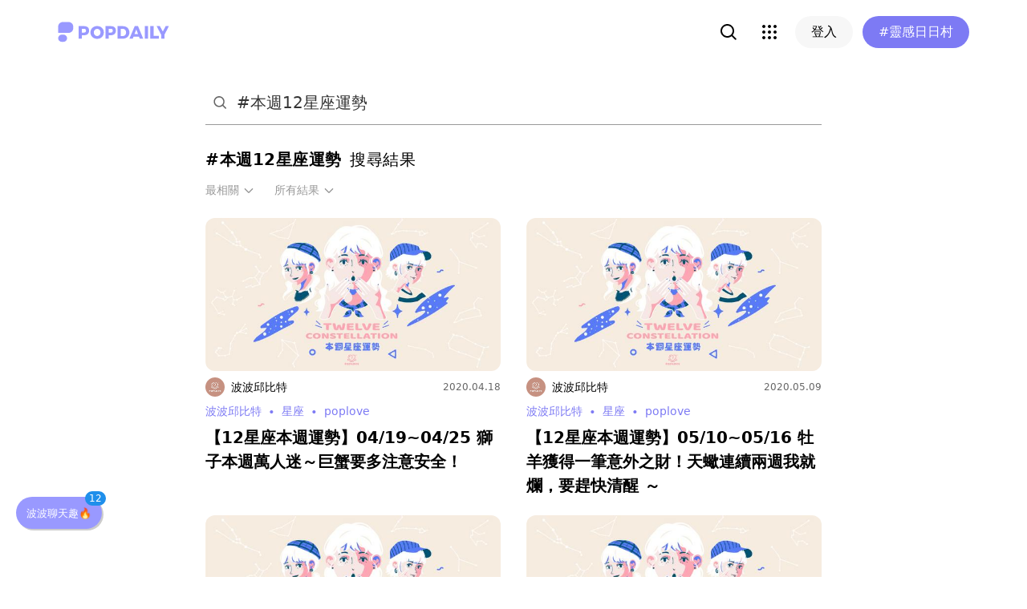

--- FILE ---
content_type: text/html; charset=utf-8
request_url: https://www.popdaily.com.tw/search/%23%E6%9C%AC%E9%80%B112%E6%98%9F%E5%BA%A7%E9%81%8B%E5%8B%A2?filter=ALL&sort=RELEVANT
body_size: 48367
content:
<!DOCTYPE html><html lang="zh" dir="ltr"><head><link rel="dns-prefetch" href="https://www.popdaily.com.tw"/><link rel="dns-prefetch" href="https://static.popdaily.com.tw"/><link rel="dns-prefetch" href="//fonts.googleapis.com"/><link rel="shortcut icon" href="https://static.popdaily.com.tw/statics/favicons/202105favicon.png"/><meta name="viewport" content="initial-scale=1.0, width=device-width, maximum-scale=1.0, user-scalable=1, viewport-fit=cover"/><meta name="agd-partner-manual-verification"/><meta name="ahrefs-site-verification" content="f9bc7122d9782937c96d6d0beddc55335a624889c645eef2263008fad2f10275"/><meta charSet="utf-8"/><meta name="theme-color" content="#ffffff"/><meta name="application-name" content="PopDaily"/><meta name="dailymotion-domain-verification" content="dm4evxpwmstww0lxf"/><meta property="og:url" content="https://www.popdaily.com.tw/search/%23%E6%9C%AC%E9%80%B112%E6%98%9F%E5%BA%A7%E9%81%8B%E5%8B%A2?filter=ALL&amp;sort=RELEVANT"/><meta property="og:site_name" content="PopDaily"/><meta property="og:locale" content="zh_TW"/><meta property="fb:app_id" content="1064594546929511"/><meta property="al:ios:app_name" content="PopDaily 波波黛莉的異想世界"/><meta property="al:ios:app_store_id" content="1410055224"/><meta property="al:ios:url" content="popdaily://search/%23%E6%9C%AC%E9%80%B112%E6%98%9F%E5%BA%A7%E9%81%8B%E5%8B%A2?filter=ALL&amp;sort=RELEVANT"/><meta property="al:android:app_name" content="PopDaily 波波黛莉的異想世界"/><meta property="al:android:package" content="com.popdaily"/><meta property="al:web:should_fallback" content="true"/><meta property="og:type" content="website"/><meta property="og:title" content="PopDaily 波波黛莉的異想世界"/><meta property="og:description" content="PopDaily 波波黛莉的異想世界，女孩的吃喝玩樂、購物生活都在這：）"/><meta property="og:image" content="https://static.popdaily.com.tw/statics/images/og.jpg"/><meta property="og:image:width" content="1560"/><meta property="og:image:height" content="820"/><meta property="twitter:title" content="PopDaily 波波黛莉的異想世界"/><meta property="twitter:description" content="PopDaily 波波黛莉的異想世界，女孩的吃喝玩樂、購物生活都在這：）"/><meta property="twitter:image" content="https://static.popdaily.com.tw/statics/images/og.jpg"/><link rel="stylesheet" href="https://fonts.googleapis.com/css?family=Roboto:400,500,700&amp;display=swap" media="print"/><link rel="stylesheet" href="https://fonts.googleapis.com/css?family=Noto+Sans:400,700&amp;display=swap" media="print"/><script type="application/ld+json">{"@context":"https://schema.org","@type":"WebSite","url":"https://www.popdaily.com.tw/","potentialAction":{"@type":"SearchAction","target":"https://www.popdaily.com.tw/search/{search_term_string}","query-input":"required name=search_term_string"}}</script><script type="application/ld+json">{"@context":"https://schema.org","@type":"Organization","legalName":"PopDaily 波波黛莉的異想世界 - 台灣","url":"https://www.popdaily.com.tw","logo":"https://static.popdaily.com.tw/statics/images/popdaily-logo.svg","contactPoint":{"@type":"ContactPoint","telephone":"+886-2-87730883","contactType":"customer service","areaServed":"TW","availableLanguage":["Chinese"]},"sameAs":["https://www.facebook.com/PopDailyTW/","https://www.youtube.com/channel/UCa40JCy-ESpqENGHBmml7KA","https://www.instagram.com/popdaily/"]}</script><script data-cfasync="false" type="text/javascript">
(function(w, d) {
          var s = d.createElement('script');
          s.src = '//cdn.adpushup.com/48029/adpushup.js';
          s.crossOrigin='anonymous';
          s.type = 'text/javascript'; s.async = true;
          (d.getElementsByTagName('head')[0] || d.getElementsByTagName('body')[0]).appendChild(s);
          w.adpushup = w.adpushup || {que:[]};
        })(window, document);
</script><meta data-component="DefaultHead" data-debug="STATIC_DABLE_IO_DETECTION" data-next-side-isamp="FALSE" data-server-side-isamp="FALSE" data-isamp="FALSE" data-source="SERVER" data-dable-css-loaded="TRUE"/><title>「#本週12星座運勢」精選Top10懶人包｜波波黛莉</title><meta name="description" content="【12星座本週運勢】04/19~04/25 獅子本週萬人迷～巨蟹要多注意安全！、【12星座本週運勢】05/10~05/16 牡羊獲得一筆意外之財！天蠍連續兩週我就爛，要趕快清醒 ～、【12星座本週運勢】 05/31~06/06 獅子超級幸運星，只要付出就有收穫～水瓶別到處嚼舌根，小心讓自己被貼標籤！"/><link rel="canonical" href="https://www.popdaily.com.tw/search/%23%E6%9C%AC%E9%80%B112%E6%98%9F%E5%BA%A7%E9%81%8B%E5%8B%A2?filter=ALL&amp;sort=RELEVANT"/><link type="application/rss+xml" rel="alternate" title="「#本週12星座運勢」精選Top10懶人包｜波波黛莉" href="/api/v2/search/rss"/><script type="application/ld+json">{"@context":"https://schema.org","@type":"WebPage","name":"「#本週12星座運勢」精選Top10懶人包｜波波黛莉","description":"【12星座本週運勢】04/19~04/25 獅子本週萬人迷～巨蟹要多注意安全！、【12星座本週運勢】05/10~05/16 牡羊獲得一筆意外之財！天蠍連續兩週我就爛，要趕快清醒 ～、【12星座本週運勢】 05/31~06/06 獅子超級幸運星，只要付出就有收穫～水瓶別到處嚼舌根，小心讓自己被貼標籤！","keywords":["12星座","12星座本週運勢","12星座運勢","poplove","星座","星座運勢","本週12星座運勢","本週星座","本週星座運勢","本週運勢","波波邱比特"],"dateCreated":"2019-08-18T03:48:06.000Z","datePublished":"2019-08-18T03:48:06.000Z","dateModified":"2024-12-27T02:00:24.326Z","primaryImageOfPage":{"@type":"ImageObject","contentUrl":"https://static.popdaily.com.tw/u/202408/aa32e558-d5ee-461f-8fcf-48c7559f299d.jpg"}}</script><script type="application/ld+json">{"@context":"https://schema.org","@type":"ItemList","itemListElement":[[{"@type":"ListItem","name":"【12星座本週運勢】04/19~04/25 獅子本週萬人迷～巨蟹要多注意安全！","image":"https://static.popdaily.com.tw/u/202408/aa32e558-d5ee-461f-8fcf-48c7559f299d.jpg","url":"https://www.popdaily.com.tw/constellation/648681","position":1},{"@type":"ListItem","name":"【12星座本週運勢】05/10~05/16 牡羊獲得一筆意外之財！天蠍連續兩週我就爛，要趕快清醒 ～","image":"https://static.popdaily.com.tw/u/202408/af4e81da-d87b-49f6-80f7-a1759f55f7ed.jpg","url":"https://www.popdaily.com.tw/constellation/668456","position":2},{"@type":"ListItem","name":"【12星座本週運勢】 05/31~06/06 獅子超級幸運星，只要付出就有收穫～水瓶別到處嚼舌根，小心讓自己被貼標籤！","image":"https://static.popdaily.com.tw/u/202408/bcf2b828-43d3-4403-948a-d357a79f2e81.jpg","url":"https://www.popdaily.com.tw/constellation/689735","position":3},{"@type":"ListItem","name":"【12星座本週運勢】06/28~07/04 摩羯獲得成就與滿足！巨蟹失去熱忱，只想耍廢不管事～","image":"https://static.popdaily.com.tw/u/202408/d95c49b2-bef6-4993-b2a6-fdbffea46108.jpg","url":"https://www.popdaily.com.tw/constellation/715480","position":4},{"@type":"ListItem","name":"【12星座本週運勢】05/03~05/09 金牛適合耍廢清閒好日子～天蠍做白工使你生無可戀！","image":"https://static.popdaily.com.tw/u/202408/12d9d560-e429-434b-ba8a-dd1e35ddaca7.jpg","url":"https://www.popdaily.com.tw/constellation/662338","position":5},{"@type":"ListItem","name":"【12星座本週運勢】07/12~07/18 射手完美度過這一週～雙子別因衝動情緒誤了大事！","image":"https://static.popdaily.com.tw/u/202408/26f6e6b0-2ba5-4f3e-a965-1dfa983d5fe6.jpg","url":"https://www.popdaily.com.tw/constellation/727636","position":6},{"@type":"ListItem","name":"【12星座下週愛情運勢】04/26~05/02 射手主動點，對方等著上勾～金牛別被無趣沖昏頭，給愛人戴綠帽","image":"https://static.popdaily.com.tw/u/202408/3a7385d4-d4d4-471c-9c94-19af0251afef.jpg","url":"https://www.popdaily.com.tw/constellation/654133","position":7},{"@type":"ListItem","name":"【12星座本週運勢】06/14~06/20 水瓶事業財運雙得意～處女受不了自己難搞，該改變一下了！","image":"https://static.popdaily.com.tw/u/202408/c6887377-b924-4c4b-8ab0-4b3cac5c09c5.jpg","url":"https://www.popdaily.com.tw/constellation/703650","position":8},{"@type":"ListItem","name":"【12星座本週運勢】07/05~07/11 金牛能力開外掛，讓人對你肅然起敬～天蠍多與人互動，他們是你的幸運來源！","image":"https://static.popdaily.com.tw/u/202408/5359d95a-472a-48c3-927b-ccc2c5ca9cea.jpg","url":"https://www.popdaily.com.tw/constellation/721794","position":9},{"@type":"ListItem","name":"【12星座本週運勢】07/19～07/25 獅子優雅悠閒又優游自在～牡羊衰神上身，要小心行事！","image":"https://static.popdaily.com.tw/u/202408/b592bab2-6445-43fc-9e77-061055e7fcb1.jpg","url":"https://www.popdaily.com.tw/constellation/733410","position":10}]]}</script><script type="application/ld+json">{"@context":"https://schema.org","@type":"BreadcrumbList","itemListElement":[{"@type":"ListItem","position":1,"name":"PopDaily 波波黛莉的異想世界","item":"https://www.popdaily.com.tw"},{"@type":"ListItem","position":2,"name":"你正在PopDaily搜尋","item":"https://www.popdaily.com.tw/search"},{"@type":"ListItem","position":3,"name":"#本週12星座運勢","item":"https://www.popdaily.com.tw/search/#本週12星座運勢"}]}</script><link rel="stylesheet" href="/statics/css/reset.min.css"/><meta name="next-head-count" content="44"/><link rel="amphtml" href="/search/%23%E6%9C%AC%E9%80%B112%E6%98%9F%E5%BA%A7%E9%81%8B%E5%8B%A2?filter=ALL&amp;sort=RELEVANT&amp=1"/><link rel="preload" href="https://static.popdaily.com.tw/_next/static/css/styles.ab552bce.chunk.css" as="style"/><link rel="stylesheet" href="https://static.popdaily.com.tw/_next/static/css/styles.ab552bce.chunk.css" data-n-p=""/><noscript data-n-css=""></noscript><link rel="preload" href="https://static.popdaily.com.tw/_next/static/chunks/main-6657e7c097776cda6550.js" as="script"/><link rel="preload" href="https://static.popdaily.com.tw/_next/static/chunks/webpack-8cd40f85cbe1bce6f8b9.js" as="script"/><link rel="preload" href="https://static.popdaily.com.tw/_next/static/chunks/framework.ac0b14255009e9206045.js" as="script"/><link rel="preload" href="https://static.popdaily.com.tw/_next/static/chunks/962438cc.fa278eff594681a25d3b.js" as="script"/><link rel="preload" href="https://static.popdaily.com.tw/_next/static/chunks/ee759108.2e757d5645346339665f.js" as="script"/><link rel="preload" href="https://static.popdaily.com.tw/_next/static/chunks/commons.e64461ac033c7c606fc2.js" as="script"/><link rel="preload" href="https://static.popdaily.com.tw/_next/static/chunks/3e2006ba7a61388456aba42a9339be8fce3f3449.e4bcaaa9765aaf52c009.js" as="script"/><link rel="preload" href="https://static.popdaily.com.tw/_next/static/chunks/eb868af0890f79abc52f7d105a2884f9d1a90726.2f11fee125776e8e0df1.js" as="script"/><link rel="preload" href="https://static.popdaily.com.tw/_next/static/chunks/92c9d0c5572da0ac6aadd26d34d0c58d89887624.2295795c5e3e35b69c4a.js" as="script"/><link rel="preload" href="https://static.popdaily.com.tw/_next/static/chunks/e43b76f59525391920dbd2ec5ba7798cd022e815.520f8b4d0b6690922a5f.js" as="script"/><link rel="preload" href="https://static.popdaily.com.tw/_next/static/chunks/11ae85dc0c13180e587cc9a387f418f3749a3485.d3e12e1cd550f352a1db.js" as="script"/><link rel="preload" href="https://static.popdaily.com.tw/_next/static/chunks/979636038a1fa223bbf584e60729fae4d689bbae.37f5b7f9dd232b2e7aa6.js" as="script"/><link rel="preload" href="https://static.popdaily.com.tw/_next/static/chunks/7f115c52912b6f375c36010d813d6de62a2bf284.3f38a2944dde4c915df1.js" as="script"/><link rel="preload" href="https://static.popdaily.com.tw/_next/static/chunks/342baba932351b1e44c13c1df6d251aaed4c33da.092faa7c4576748cc576.js" as="script"/><link rel="preload" href="https://static.popdaily.com.tw/_next/static/chunks/773bc2f660cc9db4bf4f30a4d4c665394d318bbf.00abff46d653472c6195.js" as="script"/><link rel="preload" href="https://static.popdaily.com.tw/_next/static/chunks/c38c03ced2cd6cd275f350ad68f22612d5d740c3.b8c24f3e7e5a83d2e79a.js" as="script"/><link rel="preload" href="https://static.popdaily.com.tw/_next/static/chunks/f647831cc54b1e12f76d6736277ba056eb3ee6a6.64a714ba20fb78272e45.js" as="script"/><link rel="preload" href="https://static.popdaily.com.tw/_next/static/chunks/08cacea111fa6fbe53105f43aec9c574af6c0b46.1b3fccad8acb43829284.js" as="script"/><link rel="preload" href="https://static.popdaily.com.tw/_next/static/chunks/3dd9391fc016551fcf23387d4d141fbf9134cf5f.f8fa1e1fc3515c843779.js" as="script"/><link rel="preload" href="https://static.popdaily.com.tw/_next/static/chunks/8764aea244c622a0157f9491e5f453c9d6ed3716.54e0a6405cc3b228d386.js" as="script"/><link rel="preload" href="https://static.popdaily.com.tw/_next/static/chunks/ed4e79ed9043a00423232d5543bb364d8486ae76.3a00a5dfb369af67b982.js" as="script"/><link rel="preload" href="https://static.popdaily.com.tw/_next/static/chunks/pages/_app-e231f06e37bb16005db3.js" as="script"/><link rel="preload" href="https://static.popdaily.com.tw/_next/static/chunks/bc26bf1d0f010b14341279ff85fd876593b640db.2a1692abbf869022edd1.js" as="script"/><link rel="preload" href="https://static.popdaily.com.tw/_next/static/chunks/279fc3e2cb3912600f127cf1183362e8ac873056.c9ea7e1dee43d846234c.js" as="script"/><link rel="preload" href="https://static.popdaily.com.tw/_next/static/chunks/6ad6845375703a92b325d0a2f79685ed14938504.fbe7c2255cd03b78ce02.js" as="script"/><link rel="preload" href="https://static.popdaily.com.tw/_next/static/chunks/096ae73fec3a957f9bbd3800e3733c35ccbf711a.9419603dae26a5d29f57.js" as="script"/><link rel="preload" href="https://static.popdaily.com.tw/_next/static/chunks/4f34923bc73bbe5ed24f3393ffe8d7961870864f.be8f10b3e6ea6da1a59c.js" as="script"/><link rel="preload" href="https://static.popdaily.com.tw/_next/static/chunks/62b5e47437be4a7112155448964f968a7cc02484.37cd3efc78f221cb7079.js" as="script"/><link rel="preload" href="https://static.popdaily.com.tw/_next/static/chunks/6d14129d171b52fb0f25b7941762ea145bdf1d9a.1757fc22e02cccacd160.js" as="script"/><link rel="preload" href="https://static.popdaily.com.tw/_next/static/chunks/efeae2d809ef93999470033cb4460a1e702b31f9.b4e75be4067074639f9e.js" as="script"/><link rel="preload" href="https://static.popdaily.com.tw/_next/static/chunks/c159a05ce15aba1c78fd1e43573dea4d1b90dfa6.ae6a3df809f532cfa0a3.js" as="script"/><link rel="preload" href="https://static.popdaily.com.tw/_next/static/chunks/styles.95e19830f71122f060f9.js" as="script"/><link rel="preload" href="https://static.popdaily.com.tw/_next/static/chunks/pages/search/%5Bkeyword%5D-98d07e53f312165b6858.js" as="script"/><style id="__jsx-1314520290">.layout-content.jsx-1314520290{background-color:#ffffff;width:100%;min-height:100vh;box-sizing:border-box;}.layout-content.jsx-1314520290 .content.jsx-1314520290{width:100%;-webkit-flex:1;-ms-flex:1;flex:1;box-sizing:border-box;}@media only screen and (max-width:500px){.layout-content.jsx-1314520290 .content.jsx-1314520290{padding-top:0;}}.layout-content.jsx-1314520290 .content.jsx-1314520290 .ad{padding:0;margin:0 auto;box-sizing:border-box;}.layout-content.jsx-1314520290 .content.jsx-1314520290 .ad:empty{display:none;}.layout-content.jsx-1314520290 .content.jsx-1314520290 .content__block{margin-right:auto;margin-left:auto;}@media (min-width:576px){.layout-content.jsx-1314520290 .content.jsx-1314520290 .content__block{max-width:576px;}}@media (min-width:768px){.layout-content.jsx-1314520290 .content.jsx-1314520290 .content__block{max-width:768px;}}@media (min-width:992px){.layout-content.jsx-1314520290 .content.jsx-1314520290 .content__block{max-width:992px;}}@media (min-width:1216px){.layout-content.jsx-1314520290 .content.jsx-1314520290 .content__block{max-width:1216px;}}.layout-content.jsx-1314520290 .content.jsx-1314520290 .content__block.content__block--fullWidth > div{background-color:#fff;margin-bottom:15px;}.layout-content.jsx-1314520290 .content.jsx-1314520290 .content__block.content__block--radius{padding-right:15px;padding-left:15px;}.layout-content.jsx-1314520290 .content.jsx-1314520290 .content__block.content__block--radius > div{border-radius:4px;margin-bottom:15px;background:#fff;}.layout-content.jsx-1314520290 .Toastify__toast{padding:14px 12px;border-radius:8px;overflow:hidden;min-height:unset;color:#fff;}.layout-content.jsx-1314520290 .Toastify__toast::before{content:'';display:inline-block;width:20px;height:20px;margin-right:8px;background-size:contain;background-position:center;background-repeat:no-repeat;}.layout-content.jsx-1314520290 .Toastify__toast--default{background-color:rgba(51,51,51,0.98);}.layout-content.jsx-1314520290 .Toastify__toast--default::before{background-image:url("https://static.popdaily.com.tw/statics/images/toast/default.png");}.layout-content.jsx-1314520290 .Toastify__toast--success{background-color:rgba(0,209,181,0.98);}.layout-content.jsx-1314520290 .Toastify__toast--success::before{background-image:url("https://static.popdaily.com.tw/statics/images/toast/success.png");}.layout-content.jsx-1314520290 .Toastify__toast--error{background-color:rgba(234,98,98,0.98);}.layout-content.jsx-1314520290 .Toastify__toast--error::before{background-image:url("https://static.popdaily.com.tw/statics/images/toast/error.png");}.layout-content.jsx-1314520290 .toastStyle{bottom:80px;padding:0 16px;}.layout-content.jsx-1314520290 .toastBodyStyle{font-family:'GenJyuuGothic','Microsoft YaHei','Microsoft JhengHei','Helvetica','Arial',sans-serif;line-height:20px;font-size:14px;}.layout-content.jsx-1314520290 .toast__zoomIn{-webkit-animation-name:zoomIn-jsx-1314520290;animation-name:zoomIn-jsx-1314520290;}@-webkit-keyframes zoomIn-jsx-1314520290{from{opacity:0;-webkit-transform:scale3d(0.8,0.8,0.8);-ms-transform:scale3d(0.8,0.8,0.8);transform:scale3d(0.8,0.8,0.8);}50%{opacity:1;}}@keyframes zoomIn-jsx-1314520290{from{opacity:0;-webkit-transform:scale3d(0.8,0.8,0.8);-ms-transform:scale3d(0.8,0.8,0.8);transform:scale3d(0.8,0.8,0.8);}50%{opacity:1;}}.layout-content.jsx-1314520290 .toast__zoomOut{-webkit-animation-name:zoomOut-jsx-1314520290;animation-name:zoomOut-jsx-1314520290;}@-webkit-keyframes zoomOut-jsx-1314520290{from{opacity:1;}50%{opacity:0;-webkit-transform:scale3d(0.8,0.8,0.8);-ms-transform:scale3d(0.8,0.8,0.8);transform:scale3d(0.8,0.8,0.8);}to{opacity:0;}}@keyframes zoomOut-jsx-1314520290{from{opacity:1;}50%{opacity:0;-webkit-transform:scale3d(0.8,0.8,0.8);-ms-transform:scale3d(0.8,0.8,0.8);transform:scale3d(0.8,0.8,0.8);}to{opacity:0;}}.layout-content.jsx-1314520290 .loadStop{text-align:center;color:#999;width:100%;padding-top:30px;padding-bottom:100px;padding-bottom:calc(100px + constant(safe-area-inset-bottom));padding-bottom:calc(100px + env(safe-area-inset-bottom));}body *{box-sizing:border-box;}.httpStatusError{display:-webkit-box;display:-webkit-flex;display:-ms-flexbox;display:flex;-webkit-flex-flow:column;-ms-flex-flow:column;flex-flow:column;-webkit-box-pack:start;-webkit-justify-content:flex-start;-ms-flex-pack:start;justify-content:flex-start;-webkit-align-items:center;-webkit-box-align:center;-ms-flex-align:center;align-items:center;margin:0 auto;padding:16px 0;}.httpStatusError img{display:block;width:100%;max-width:300px;margin:0 auto;}@media only screen and (max-width:600px){.httpStatusError img{min-width:350px;}}@media only screen and (min-width:768px){.httpStatusError img{min-width:400px;}}@media only screen and (min-width:992px){.httpStatusError img{min-width:450px;}}@media only screen and (min-width:1200px){.httpStatusError img{min-width:500px;}}.httpStatusError p{font-family:"Noto sans","Roboto","Helvetica Neue",Helvetica,Arial,"Noto Sans TC","Microsoft JhengHei","PingFang TC",sans-serif;font-style:normal;font-weight:500;font-size:16px;line-height:24px;text-align:center;color:#414141;margin-top:16px;}.httpStatusError p:empty{display:none;}</style><style id="jss-server-side"></style><style data-styled="" data-styled-version="5.1.1">.kHYxAc{--bg-opacity:0.98;background-color:rgba(125,122,244,var(--bg-opacity));--text-opacity:1;color:rgba(255,255,255,var(--text-opacity));position:-webkit-sticky;position:sticky;top:0;z-index:1001;-webkit-backdrop-filter:blur(4px);backdrop-filter:blur(4px);padding:10px 16px 8px 12px;height:var(--download-bar-height);display:grid;grid-template:'close slogan href' auto '_ logo href' auto / auto 1fr auto;-webkit-align-items:center;-webkit-box-align:center;-ms-flex-align:center;align-items:center;grid-gap:2px 8px;}/*!sc*/
@media (min-width:768px){.kHYxAc{display:none;}}/*!sc*/
data-styled.g3[id="Container-sc-7kvwog-0"]{content:"kHYxAc,"}/*!sc*/
.fbILTH{font-weight:500;line-height:1;border:none;cursor:pointer;white-space:nowrap;-webkit-user-select:none;-moz-user-select:none;-ms-user-select:none;user-select:none;display:-webkit-inline-box;display:-webkit-inline-flex;display:-ms-inline-flexbox;display:inline-flex;-webkit-box-pack:center;-webkit-justify-content:center;-ms-flex-pack:center;justify-content:center;-webkit-align-items:center;-webkit-box-align:center;-ms-flex-align:center;align-items:center;border-radius:28px;-webkit-transition:0.1s;transition:0.1s;--bg-opacity:1;background-color:rgba(247,247,247,var(--bg-opacity));--text-opacity:1;color:rgba(0,0,0,var(--text-opacity));font-size:14px;padding:0 12px;height:32px;--text-opacity:1;color:rgba(125,122,244,var(--text-opacity));grid-area:href;}/*!sc*/
.fbILTH[disabled]{opacity:0.3;}/*!sc*/
.fbILTH:hover{--text-opacity:0.6;}/*!sc*/
.fbILTH:active{--text-opacity:0.6;background-color:#e6e6e6;}/*!sc*/
.fbILTH > svg{width:16px;height:16px;margin-right:4px;}/*!sc*/
data-styled.g4[id="StyledButton-sc-7kvwog-1"]{content:"fbILTH,"}/*!sc*/
.kdFOPt{font-size:18px;grid-area:slogan;line-height:24px;font-weight:bold;}/*!sc*/
data-styled.g5[id="Slogan-sc-7kvwog-2"]{content:"kdFOPt,"}/*!sc*/
.kMCuru{font-size:12px;grid-area:logo;line-height:16px;}/*!sc*/
data-styled.g6[id="Popdaily-sc-7kvwog-3"]{content:"kMCuru,"}/*!sc*/
.fvErMY{position:absolute;right:80px;bottom:0;z-index:-1;}/*!sc*/
data-styled.g7[id="StyledBeansIcon-sc-7kvwog-4"]{content:"fvErMY,"}/*!sc*/
.eUZFBm{width:40px;height:40px;padding:13px;margin:-13px;}/*!sc*/
data-styled.g8[id="CloseButton-sc-7kvwog-5"]{content:"eUZFBm,"}/*!sc*/
.knUgQh{width:40px;height:40px;border-radius:1em;position:relative;display:-webkit-box;display:-webkit-flex;display:-ms-flexbox;display:flex;-webkit-box-pack:center;-webkit-justify-content:center;-ms-flex-pack:center;justify-content:center;-webkit-align-items:center;-webkit-box-align:center;-ms-flex-align:center;align-items:center;}/*!sc*/
.knUgQh:hover{--bg-opacity:1;background-color:rgba(247,247,247,var(--bg-opacity));}/*!sc*/
data-styled.g9[id="IconButton-apjy3v-0"]{content:"knUgQh,"}/*!sc*/
.lghfKA{position:relative;}/*!sc*/
data-styled.g31[id="Container-sc-1yacp6y-0"]{content:"lghfKA,"}/*!sc*/
.kNvomJ{font-weight:500;line-height:1;border:none;cursor:pointer;white-space:nowrap;-webkit-user-select:none;-moz-user-select:none;-ms-user-select:none;user-select:none;display:-webkit-inline-box;display:-webkit-inline-flex;display:-ms-inline-flexbox;display:inline-flex;-webkit-box-pack:center;-webkit-justify-content:center;-ms-flex-pack:center;justify-content:center;-webkit-align-items:center;-webkit-box-align:center;-ms-flex-align:center;align-items:center;border-radius:28px;-webkit-transition:0.1s;transition:0.1s;--bg-opacity:1;background-color:rgba(247,247,247,var(--bg-opacity));--text-opacity:1;color:rgba(0,0,0,var(--text-opacity));font-size:16px;padding:0 20px;height:40px;--bg-opacity:1;background-color:rgba(125,122,244,var(--bg-opacity));--text-opacity:1;color:rgba(255,255,255,var(--text-opacity));padding:0 12px;margin-left:12px;}/*!sc*/
.kNvomJ[disabled]{opacity:0.3;}/*!sc*/
.kNvomJ:hover{--text-opacity:0.6;}/*!sc*/
.kNvomJ:active{--text-opacity:0.6;background-color:#e6e6e6;}/*!sc*/
.kNvomJ > svg{width:20px;height:20px;margin-right:4px;}/*!sc*/
.kNvomJ:active{--bg-opacity:1;background-color:rgba(96,86,219,var(--bg-opacity));}/*!sc*/
@media (min-width:768px){.kNvomJ{padding:0 20px;}}/*!sc*/
data-styled.g40[id="StyledButton-dv800z-0"]{content:"kNvomJ,"}/*!sc*/
.bXAoob{display:inline;}/*!sc*/
@media (min-width:768px){.bXAoob{display:none;}}/*!sc*/
data-styled.g41[id="MobileText-dv800z-1"]{content:"bXAoob,"}/*!sc*/
.gYEiBm{display:none;}/*!sc*/
@media (min-width:768px){.gYEiBm{display:inline;}}/*!sc*/
data-styled.g42[id="DesktopText-dv800z-2"]{content:"gYEiBm,"}/*!sc*/
.bCyTqL{--bg-opacity:1;background-color:rgba(255,255,255,var(--bg-opacity));left:0;z-index:1000;--header-height:0px;--is-header-visible:0;-webkit-transition:top 0.3s ease;transition:top 0.3s ease;will-change:top;top:calc(var(--header-height) * var(--is-header-visible) + var(--download-bar-height));position:-webkit-sticky;position:sticky;}/*!sc*/
@media (min-width:768px){.bCyTqL{top:0;}}/*!sc*/
data-styled.g58[id="Background-u4eoc-0"]{content:"bCyTqL,"}/*!sc*/
.MBjJp{font-size:16px;max-width:1168px;margin:0 auto;display:-webkit-box;display:-webkit-flex;display:-ms-flexbox;display:flex;-webkit-align-items:center;-webkit-box-align:center;-ms-flex-align:center;align-items:center;padding-left:1rem;padding-right:1rem;height:48px;}/*!sc*/
@media (min-width:768px){.MBjJp{height:80px;}}/*!sc*/
.MBjJp .Button-v2d08m-0{font-size:14px;padding:0 12px;height:32px;}/*!sc*/
.MBjJp .Button-v2d08m-0 > svg{width:16px;height:16px;margin-right:4px;}/*!sc*/
@media (min-width:768px){.MBjJp .Button-v2d08m-0{font-size:16px;padding:0 20px;height:40px;}.MBjJp .Button-v2d08m-0 > svg{width:20px;height:20px;margin-right:4px;}}/*!sc*/
data-styled.g59[id="Container-u4eoc-1"]{content:"MBjJp,"}/*!sc*/
.iWjvhx{margin-right:22px;}/*!sc*/
data-styled.g60[id="LogoContainer-u4eoc-2"]{content:"iWjvhx,"}/*!sc*/
.fRQtqw{font-weight:500;line-height:1;border:none;cursor:pointer;white-space:nowrap;-webkit-user-select:none;-moz-user-select:none;-ms-user-select:none;user-select:none;display:-webkit-inline-box;display:-webkit-inline-flex;display:-ms-inline-flexbox;display:inline-flex;-webkit-box-pack:center;-webkit-justify-content:center;-ms-flex-pack:center;justify-content:center;-webkit-align-items:center;-webkit-box-align:center;-ms-flex-align:center;align-items:center;border-radius:28px;-webkit-transition:0.1s;transition:0.1s;--bg-opacity:1;background-color:rgba(247,247,247,var(--bg-opacity));--text-opacity:1;color:rgba(0,0,0,var(--text-opacity));font-size:16px;padding:0 20px;height:40px;display:none;}/*!sc*/
.fRQtqw[disabled]{opacity:0.3;}/*!sc*/
.fRQtqw:hover{--text-opacity:0.6;}/*!sc*/
.fRQtqw:active{--text-opacity:0.6;background-color:#e6e6e6;}/*!sc*/
.fRQtqw > svg{width:20px;height:20px;margin-right:4px;}/*!sc*/
@media (min-width:768px){.fRQtqw{display:-webkit-inline-box;display:-webkit-inline-flex;display:-ms-inline-flexbox;display:inline-flex;}}/*!sc*/
data-styled.g62[id="LoginButton-u4eoc-4"]{content:"fRQtqw,"}/*!sc*/
.gdPHej{display:-webkit-box;display:-webkit-flex;display:-ms-flexbox;display:flex;-webkit-box-flex:1;-webkit-flex-grow:1;-ms-flex-positive:1;flex-grow:1;-webkit-box-pack:end;-webkit-justify-content:flex-end;-ms-flex-pack:end;justify-content:flex-end;-webkit-align-items:center;-webkit-box-align:center;-ms-flex-align:center;align-items:center;}/*!sc*/
.gdPHej > * + *{margin-left:8px;}/*!sc*/
@media (min-width:768px){.gdPHej > * + *{margin-left:12px;}}/*!sc*/
data-styled.g63[id="ButtonContainer-u4eoc-5"]{content:"gdPHej,"}/*!sc*/
.uuaua{display:-webkit-box;display:-webkit-flex;display:-ms-flexbox;display:flex;-webkit-align-items:center;-webkit-box-align:center;-ms-flex-align:center;align-items:center;font-size:12px;line-height:1;-webkit-letter-spacing:1px;-moz-letter-spacing:1px;-ms-letter-spacing:1px;letter-spacing:1px;cursor:pointer;opacity:0.4;cursor:default;}/*!sc*/
.uuaua * + *{margin-left:4px;}/*!sc*/
.uuaua svg{width:12px;height:12px;display:none;}/*!sc*/
@media (min-width:768px){.uuaua svg{display:block;}}/*!sc*/
.nbMhC{display:-webkit-box;display:-webkit-flex;display:-ms-flexbox;display:flex;-webkit-align-items:center;-webkit-box-align:center;-ms-flex-align:center;align-items:center;font-size:12px;line-height:1;-webkit-letter-spacing:1px;-moz-letter-spacing:1px;-ms-letter-spacing:1px;letter-spacing:1px;cursor:pointer;}/*!sc*/
.nbMhC * + *{margin-left:4px;}/*!sc*/
.nbMhC svg{width:12px;height:12px;display:none;}/*!sc*/
@media (min-width:768px){.nbMhC svg{display:block;}}/*!sc*/
data-styled.g197[id="Container-ab5uy8-0"]{content:"uuaua,nbMhC,"}/*!sc*/
.gyLxeM{display:-webkit-box;display:-webkit-flex;display:-ms-flexbox;display:flex;-webkit-box-pack:center;-webkit-justify-content:center;-ms-flex-pack:center;justify-content:center;-webkit-align-items:center;-webkit-box-align:center;-ms-flex-align:center;align-items:center;border-radius:9999px;cursor:pointer;height:28px;width:28px;font-size:14px;--bg-opacity:1;background-color:rgba(125,122,244,var(--bg-opacity));--text-opacity:1;color:rgba(255,255,255,var(--text-opacity));}/*!sc*/
.hzmeEc{display:-webkit-box;display:-webkit-flex;display:-ms-flexbox;display:flex;-webkit-box-pack:center;-webkit-justify-content:center;-ms-flex-pack:center;justify-content:center;-webkit-align-items:center;-webkit-box-align:center;-ms-flex-align:center;align-items:center;border-radius:9999px;cursor:pointer;height:28px;width:28px;font-size:14px;}/*!sc*/
.hzmeEc:hover{--bg-opacity:0.08;background-color:rgba(125,122,244,var(--bg-opacity));}/*!sc*/
.bScAgQ{display:-webkit-box;display:-webkit-flex;display:-ms-flexbox;display:flex;-webkit-box-pack:center;-webkit-justify-content:center;-ms-flex-pack:center;justify-content:center;-webkit-align-items:center;-webkit-box-align:center;-ms-flex-align:center;align-items:center;border-radius:9999px;cursor:pointer;height:28px;width:28px;font-size:14px;cursor:default;}/*!sc*/
data-styled.g198[id="Container-sc-1y7pss9-0"]{content:"gyLxeM,hzmeEc,bScAgQ,"}/*!sc*/
.kaCGif{display:-webkit-box;display:-webkit-flex;display:-ms-flexbox;display:flex;-webkit-box-pack:center;-webkit-justify-content:center;-ms-flex-pack:center;justify-content:center;--text-opacity:1;color:rgba(153,153,153,var(--text-opacity));}/*!sc*/
.kaCGif * + *{margin-left:4px;}/*!sc*/
@media (min-width:768px){.kaCGif{display:none;}}/*!sc*/
data-styled.g200[id="MobileContainer-sc-1tgnr9l-1"]{content:"kaCGif,"}/*!sc*/
.dmkSvW{display:-webkit-box;display:-webkit-flex;display:-ms-flexbox;display:flex;-webkit-box-pack:center;-webkit-justify-content:center;-ms-flex-pack:center;justify-content:center;--text-opacity:1;color:rgba(153,153,153,var(--text-opacity));display:none;}/*!sc*/
.dmkSvW * + *{margin-left:4px;}/*!sc*/
@media (min-width:768px){.dmkSvW{display:-webkit-box;display:-webkit-flex;display:-ms-flexbox;display:flex;}}/*!sc*/
data-styled.g201[id="DesktopContainer-sc-1tgnr9l-2"]{content:"dmkSvW,"}/*!sc*/
:root{--download-bar-height:60px;}/*!sc*/
data-styled.g215[id="sc-global-iUXwoz1"]{content:"sc-global-iUXwoz1,"}/*!sc*/
.dGuUBt{display:none;}/*!sc*/
@media (min-width:768px){.dGuUBt{display:block;-webkit-flex-shrink:0;-ms-flex-negative:0;flex-shrink:0;width:100%;cursor:pointer;-webkit-transition-property:background-color,border-color,color,fill,stroke,opacity,box-shadow,-webkit-transform;-webkit-transition-property:background-color,border-color,color,fill,stroke,opacity,box-shadow,transform;transition-property:background-color,border-color,color,fill,stroke,opacity,box-shadow,transform;-webkit-transition-duration:500ms;transition-duration:500ms;margin-bottom:28px;width:368px;}.dGuUBt:hover{opacity:0.8;}}/*!sc*/
data-styled.g219[id="Container-sc-111mjqg-0"]{content:"dGuUBt,"}/*!sc*/
.cYeqMg{margin-bottom:0.5rem;height:24px;}/*!sc*/
.cYeqMg a{display:-webkit-box;display:-webkit-flex;display:-ms-flexbox;display:flex;-webkit-box-pack:justify;-webkit-justify-content:space-between;-ms-flex-pack:justify;justify-content:space-between;}/*!sc*/
.cYeqMg img{border-radius:9999px;width:24px;height:24px;}/*!sc*/
.cYeqMg .publisher{display:-webkit-box;display:-webkit-flex;display:-ms-flexbox;display:flex;}/*!sc*/
.cYeqMg .publisher .avatar{margin-right:0.5rem;}/*!sc*/
.cYeqMg .publisher .name{--text-opacity:1;color:rgba(0,0,0,var(--text-opacity));font-size:.875rem;font-weight:500;line-height:24px;}/*!sc*/
.cYeqMg .time{--text-opacity:1;color:rgba(102,102,102,var(--text-opacity));font-size:.75rem;line-height:24px;}/*!sc*/
data-styled.g220[id="PublishInfo-sc-111mjqg-1"]{content:"cYeqMg,"}/*!sc*/
.ewjZXk{margin-bottom:0.5rem;}/*!sc*/
.ewjZXk img{border-radius:12px;object-fit:cover;}/*!sc*/
data-styled.g221[id="ArticleImageContainer-sc-111mjqg-2"]{content:"ewjZXk,"}/*!sc*/
.ioxLsq{position:relative;padding-top:52%;}/*!sc*/
.ioxLsq img{width:100%;height:100%;object-fit:cover;position:absolute;top:0;bottom:0;right:0;left:0;}/*!sc*/
data-styled.g222[id="ArticleImage-sc-111mjqg-3"]{content:"ioxLsq,"}/*!sc*/
.cRQlDz{--text-opacity:1;color:rgba(125,122,244,var(--text-opacity));margin-bottom:0.5rem;max-height:20px;line-height:20px;overflow:hidden;text-overflow:ellipsis;white-space:nowrap;}/*!sc*/
.cRQlDz a{font-size:0.875rem;}/*!sc*/
.cRQlDz a:not(:last-child)::after{margin-left:0.5rem;margin-right:0.5rem;content:'∙';}/*!sc*/
data-styled.g223[id="Tags-sc-111mjqg-4"]{content:"cRQlDz,"}/*!sc*/
.gXOuxK{--text-opacity:1;color:rgba(0,0,0,var(--text-opacity));font-weight:600;margin-bottom:0.5rem;font-size:1rem;max-height:48px;overflow:hidden;text-overflow:ellipsis;display:-webkit-box;-webkit-line-clamp:3;-webkit-box-orient:vertical;}/*!sc*/
@media (min-width:768px){.gXOuxK{font-size:20px;max-height:84px;}}/*!sc*/
data-styled.g224[id="Text-sc-111mjqg-5"]{content:"gXOuxK,"}/*!sc*/
.dbUxXK{display:-webkit-box;display:-webkit-flex;display:-ms-flexbox;display:flex;width:100%;cursor:pointer;-webkit-transition-property:background-color,border-color,color,fill,stroke,opacity,box-shadow,-webkit-transform;-webkit-transition-property:background-color,border-color,color,fill,stroke,opacity,box-shadow,transform;transition-property:background-color,border-color,color,fill,stroke,opacity,box-shadow,transform;-webkit-transition-duration:500ms;transition-duration:500ms;margin-bottom:20px;}/*!sc*/
@media (min-width:768px){.dbUxXK{display:none;}}/*!sc*/
data-styled.g225[id="Container-sc-18b9nl7-0"]{content:"dbUxXK,"}/*!sc*/
.fYnVgV{margin-bottom:0.5rem;--text-opacity:1;color:rgba(102,102,102,var(--text-opacity));font-size:.75rem;}/*!sc*/
data-styled.g226[id="Publish-sc-18b9nl7-1"]{content:"fYnVgV,"}/*!sc*/
.kAOURT{margin-right:0.75rem;-webkit-flex-shrink:0;-ms-flex-negative:0;flex-shrink:0;width:80px;height:80px;}/*!sc*/
.kAOURT img{border-radius:12px;object-fit:cover;}/*!sc*/
data-styled.g227[id="ArticleImageContainer-sc-18b9nl7-2"]{content:"kAOURT,"}/*!sc*/
.bAvupd{width:80px;height:80px;}/*!sc*/
.bAvupd img{width:100%;height:100%;object-fit:cover;}/*!sc*/
data-styled.g228[id="ArticleImage-sc-18b9nl7-3"]{content:"bAvupd,"}/*!sc*/
.QJQUz{width:0;-webkit-box-flex:1;-webkit-flex-grow:1;-ms-flex-positive:1;flex-grow:1;}/*!sc*/
data-styled.g229[id="TextContainer-sc-18b9nl7-4"]{content:"QJQUz,"}/*!sc*/
.ewsDCR{--text-opacity:1;color:rgba(125,122,244,var(--text-opacity));margin-bottom:0.25rem;max-height:20px;line-height:20px;overflow:hidden;text-overflow:ellipsis;white-space:nowrap;}/*!sc*/
.ewsDCR a{font-size:.75rem;}/*!sc*/
.ewsDCR a:not(:last-child)::after{margin-left:0.5rem;margin-right:0.5rem;content:'∙';}/*!sc*/
@media(min-width:400 px){.ewsDCR a{font-size:0.875rem;}}/*!sc*/
data-styled.g230[id="Tags-sc-18b9nl7-5"]{content:"ewsDCR,"}/*!sc*/
.hXRkdn{--text-opacity:1;color:rgba(51,51,51,var(--text-opacity));font-size:1rem;font-weight:500;line-height:135%;max-height:66px;overflow:hidden;text-overflow:ellipsis;display:-webkit-box;-webkit-line-clamp:3;-webkit-box-orient:vertical;}/*!sc*/
data-styled.g231[id="Title-sc-18b9nl7-6"]{content:"hXRkdn,"}/*!sc*/
.kXICxM{display:-webkit-box;display:-webkit-flex;display:-ms-flexbox;display:flex;width:100%;-webkit-align-items:center;-webkit-box-align:center;-ms-flex-align:center;align-items:center;padding:0 8px;height:56px;border-bottom:1px solid #999999;}/*!sc*/
data-styled.g232[id="Container-sc-9habej-0"]{content:"kXICxM,"}/*!sc*/
.kmBYJg{--text-opacity:1;color:rgba(102,102,102,var(--text-opacity));width:20px;height:20px;}/*!sc*/
data-styled.g233[id="StyledSearchIcon-sc-9habej-1"]{content:"kmBYJg,"}/*!sc*/
.irQLoQ{width:100%;margin-left:12px;}/*!sc*/
data-styled.g234[id="StyledForm-sc-9habej-2"]{content:"irQLoQ,"}/*!sc*/
.gjMynp{border-width:0;outline:0;display:block;width:100%;background-color:transparent;--text-opacity:1;color:rgba(51,51,51,var(--text-opacity));line-height:1.333;caret-color:#7D7AF4;font-size:20px;}/*!sc*/
.gjMynp::-webkit-input-placeholder{--placeholder-opacity:1;color:rgba(204,204,204,var(--placeholder-opacity));}/*!sc*/
.gjMynp::-moz-placeholder{--placeholder-opacity:1;color:rgba(204,204,204,var(--placeholder-opacity));}/*!sc*/
.gjMynp:-ms-input-placeholder{--placeholder-opacity:1;color:rgba(204,204,204,var(--placeholder-opacity));}/*!sc*/
.gjMynp::placeholder{--placeholder-opacity:1;color:rgba(204,204,204,var(--placeholder-opacity));}/*!sc*/
.gjMynp::-webkit-search-cancel-button{height:16px;width:16px;-webkit-appearance:none;background:url(/images/search/closeIcon.svg) no-repeat 50% 50%;background-size:cover;cursor:pointer;}/*!sc*/
data-styled.g235[id="StyledInput-sc-9habej-3"]{content:"gjMynp,"}/*!sc*/
.fpNCYP{--bg-opacity:1;background-color:rgba(255,255,255,var(--bg-opacity));padding-bottom:44px;}/*!sc*/
@media (min-width:768px){.fpNCYP{padding-bottom:111px;}}/*!sc*/
data-styled.g236[id="Layout-sc-7ufkma-0"]{content:"fpNCYP,"}/*!sc*/
.gkINNr{position:relative;width:100%;min-height:calc(100vh - 62px - 64px);padding:0 16px;margin:0 auto;}/*!sc*/
@media (min-width:768px){.gkINNr{position:relative;width:768px;min-height:calc(100vh - 260px + 80px);margin:0 auto;padding:0;}}/*!sc*/
data-styled.g237[id="Container-sc-7ufkma-1"]{content:"gkINNr,"}/*!sc*/
.cacCYG{position:relative;width:100%;height:64px;margin-top:20px;border-radius:8px;}/*!sc*/
data-styled.g238[id="InputArea-sc-7ufkma-2"]{content:"cacCYG,"}/*!sc*/
.fHeang{width:100%;box-sizing:border-box;}/*!sc*/
@media (min-width:768px){.fHeang{width:368px;}}/*!sc*/
data-styled.g242[id="CardWrapper-sc-7ufkma-6"]{content:"fHeang,"}/*!sc*/
.clsMpP{font-size:20px;line-height:31px;-webkit-letter-spacing:0.5px;-moz-letter-spacing:0.5px;-ms-letter-spacing:0.5px;letter-spacing:0.5px;margin-top:12px;}/*!sc*/
.clsMpP .keyword{font-weight:600;margin-right:10.5px;}/*!sc*/
@media (min-width:768px){.clsMpP{margin-top:20px;}}/*!sc*/
data-styled.g243[id="H1-sc-7ufkma-7"]{content:"clsMpP,"}/*!sc*/
.bhGRZb{display:-webkit-box;display:-webkit-flex;display:-ms-flexbox;display:flex;-webkit-flex-direction:row;-ms-flex-direction:row;flex-direction:row;-webkit-flex-wrap:wrap;-ms-flex-wrap:wrap;flex-wrap:wrap;-webkit-box-pack:justify;-webkit-justify-content:space-between;-ms-flex-pack:justify;justify-content:space-between;margin-top:12px;}/*!sc*/
@media (min-width:768px){.bhGRZb{margin-top:20px;}}/*!sc*/
data-styled.g244[id="ResultContainer-sc-7ufkma-8"]{content:"bhGRZb,"}/*!sc*/
.hbymVY{width:100%;}/*!sc*/
@media (min-width:768px){.hbymVY{width:100%;display:-webkit-box;display:-webkit-flex;display:-ms-flexbox;display:flex;-webkit-flex-direction:row;-ms-flex-direction:row;flex-direction:row;-webkit-flex-wrap:wrap;-ms-flex-wrap:wrap;flex-wrap:wrap;-webkit-box-pack:justify;-webkit-justify-content:space-between;-ms-flex-pack:justify;justify-content:space-between;}}/*!sc*/
data-styled.g246[id="LoaderBox-sc-7ufkma-10"]{content:"hbymVY,"}/*!sc*/
.WZlDk{margin-top:0;}/*!sc*/
@media (min-width:768px){.WZlDk{margin-top:13px;}}/*!sc*/
data-styled.g247[id="Footer-sc-7ufkma-11"]{content:"WZlDk,"}/*!sc*/
.hUTxsA{display:-webkit-box;display:-webkit-flex;display:-ms-flexbox;display:flex;-webkit-flex-direction:row;-ms-flex-direction:row;flex-direction:row;-webkit-box-pack:start;-webkit-justify-content:flex-start;-ms-flex-pack:start;justify-content:flex-start;-webkit-align-items:center;-webkit-box-align:center;-ms-flex-align:center;align-items:center;margin:12px auto 24px;}/*!sc*/
data-styled.g248[id="DropdownBar-sc-7ufkma-12"]{content:"hUTxsA,"}/*!sc*/
.deapHy{display:-webkit-box;display:-webkit-flex;display:-ms-flexbox;display:flex;-webkit-flex-direction:row;-ms-flex-direction:row;flex-direction:row;-webkit-box-pack:start;-webkit-justify-content:flex-start;-ms-flex-pack:start;justify-content:flex-start;-webkit-align-items:center;-webkit-box-align:center;-ms-flex-align:center;align-items:center;font-size:14px;font-weight:400;cursor:pointer;position:relative;}/*!sc*/
.deapHy > svg{margin-left:4px;}/*!sc*/
.deapHy:first-child{padding-right:24px;}/*!sc*/
data-styled.g249[id="DropdownAction-sc-7ufkma-13"]{content:"deapHy,"}/*!sc*/
.bLjFHa{position:absolute;top:32px;left:0;z-index:1;background-color:#ffffff;border-radius:8px;padding:12px;box-shadow:0 0 20px rgba(0,0,0,0.1);}/*!sc*/
data-styled.g250[id="PopBox-sc-7ufkma-14"]{content:"bLjFHa,"}/*!sc*/
.kVkxOv{width:144px;padding:8px 12px;font-size:14px;font-weight:500;color:#333333;}/*!sc*/
.kVkxOv:hover{background-color:rgba(102,102,255,0.08);border-radius:4px;}/*!sc*/
.kVkxOv.active{color:#6666ff;}/*!sc*/
data-styled.g251[id="PopItem-sc-7ufkma-15"]{content:"kVkxOv,"}/*!sc*/
</style></head><body><div id="__next"><script>window.showAD = true</script><div class="jsx-1314520290 Layout-sc-7ufkma-0 fpNCYP"><div class="Container-sc-7kvwog-0 kHYxAc"><svg width="75" height="66" viewBox="0 0 75 66" fill="none" xmlns="http://www.w3.org/2000/svg" class="StyledBeansIcon-sc-7kvwog-4 fvErMY"><g clip-path="url(#clip0)"><path d="M70.6197 33.032C69.6495 31.9517 68.0314 31.8884 66.9655 32.8817L56.8039 42.4448C55.738 43.4381 55.6677 45.0861 56.6379 46.1664C57.6081 47.2468 59.2262 47.3101 60.2921 46.3168L70.4537 36.7537C71.5196 35.7604 71.5899 34.1124 70.6197 33.032Z" fill="white" stroke="#3A3A3A" stroke-miterlimit="10"></path><path d="M68.2854 33.7256C68.2001 33.7492 68.146 33.7177 68.0607 33.7413C67.9754 33.765 67.8361 33.7571 67.8048 33.8123C67.7195 33.8359 67.603 33.9147 67.5717 33.9699C67.4552 34.0488 67.4239 34.1039 67.4155 34.2459C67.353 34.3563 67.3757 34.443 67.3132 34.5534C67.282 34.6086 67.3048 34.6953 67.2735 34.7505C67.3191 34.924 67.3419 35.0107 67.504 35.1053C67.5581 35.1369 67.6121 35.1684 67.6662 35.2C67.8283 35.2946 67.9364 35.3577 68.0757 35.3656C68.161 35.342 68.2463 35.3183 68.3004 35.3499C68.3857 35.3262 68.471 35.3026 68.5563 35.279C68.6728 35.2001 68.7581 35.1765 68.8747 35.0977C68.9912 35.0188 69.0225 34.9636 69.0309 34.8217C69.0622 34.7665 69.0707 34.6246 69.0479 34.5378C69.0791 34.4827 69.0563 34.3959 69.0335 34.3092C69.0108 34.2224 68.9339 34.1042 68.8571 33.9859C68.803 33.9543 68.749 33.9228 68.6949 33.8912C68.5328 33.7966 68.4247 33.7335 68.2854 33.7256Z" fill="#6567FF"></path><path d="M65.9869 38.0386C65.9159 38.2909 65.899 38.5747 65.828 38.827C65.7655 38.9374 65.7883 39.0242 65.8111 39.1109C65.8339 39.1976 65.8567 39.2844 65.9335 39.4027C65.9563 39.4894 66.0644 39.5525 66.1725 39.6156C66.2806 39.6787 66.3346 39.7102 66.4427 39.7733C66.4967 39.8049 66.582 39.7812 66.6361 39.8128C66.7754 39.8207 66.892 39.7418 66.9773 39.7182C67.0085 39.663 67.0938 39.6394 67.1251 39.5842C67.2416 39.5053 67.3041 39.395 67.3439 39.1978C67.4148 38.9455 67.4318 38.6617 67.5027 38.4094C67.5652 38.299 67.5425 38.2122 67.5197 38.1255C67.5281 37.9836 67.4513 37.8653 67.3973 37.8337C67.3745 37.747 67.2976 37.6287 67.1895 37.5656C67.0814 37.5025 67.0274 37.471 66.9193 37.4079C66.8653 37.3763 66.78 37.4 66.7259 37.3684C66.5866 37.3605 66.47 37.4394 66.3847 37.463C66.3535 37.5182 66.2682 37.5418 66.2369 37.597C66.0891 37.7311 66.0266 37.8414 65.9869 38.0386Z" fill="#6567FF"></path><path d="M65.0161 35.5626C64.7915 35.5783 64.6522 35.5704 64.4588 35.5309C64.3735 35.5546 64.2341 35.5467 64.1488 35.5703C64.0635 35.594 63.947 35.6728 63.9157 35.728C63.7992 35.8068 63.7679 35.862 63.7594 36.0039C63.6969 36.1143 63.7197 36.2011 63.6572 36.3114C63.68 36.3982 63.6488 36.4534 63.6715 36.5401C63.7171 36.7136 63.7399 36.8003 63.902 36.895C63.9561 36.9265 64.0101 36.9581 64.0642 36.9896C64.1723 37.0527 64.3116 37.0606 64.451 37.0685C64.6443 37.108 64.8149 37.0607 65.0083 37.1001C65.0936 37.0765 65.233 37.0844 65.3183 37.0607C65.4036 37.0371 65.5201 36.9583 65.5514 36.9031C65.6679 36.8242 65.6992 36.7691 65.7077 36.6271C65.7702 36.5167 65.7474 36.43 65.8099 36.3196C65.8099 36.3196 65.7871 36.2329 65.7643 36.1461C65.7187 35.9727 65.6959 35.8859 65.5338 35.7913C65.4797 35.7597 65.4257 35.7282 65.3717 35.6966C65.2636 35.6336 65.1555 35.5705 65.0161 35.5626Z" fill="#6567FF"></path><path d="M59.9085 41.0262C59.8916 41.31 59.8434 41.6491 59.8265 41.9329C59.8493 42.0197 59.8408 42.1616 59.8636 42.2483C59.8864 42.3351 59.9633 42.4534 60.0173 42.4849C60.0941 42.6032 60.1482 42.6347 60.2875 42.6427C60.3956 42.7057 60.4809 42.6821 60.589 42.7452C60.8136 42.7295 60.9842 42.6822 61.132 42.5482C61.1633 42.493 61.1946 42.4378 61.2258 42.3826C61.2883 42.2722 61.2968 42.1303 61.3052 41.9883C61.3222 41.7045 61.3704 41.3654 61.3873 41.0816C61.3645 40.9948 61.373 40.8529 61.3502 40.7662C61.3274 40.6794 61.2505 40.5612 61.1965 40.5296C61.1197 40.4113 61.0656 40.3798 60.9263 40.3719C60.8182 40.3088 60.7329 40.3324 60.6248 40.2693C60.4002 40.2851 60.2296 40.3323 60.0817 40.4664C60.0505 40.5216 60.0192 40.5767 59.988 40.6319C59.9255 40.7423 59.917 40.8842 59.9085 41.0262Z" fill="#6567FF"></path><path d="M64.2588 39.8202C64.182 39.7019 64.0511 39.5521 63.9742 39.4338C63.8974 39.3155 63.8434 39.284 63.7353 39.2209C63.6584 39.1026 63.6044 39.071 63.465 39.0631C63.357 39 63.2717 39.0237 63.1636 38.9606C63.0783 38.9842 62.9389 38.9763 62.8536 39C62.7683 39.0236 62.6518 39.1024 62.6205 39.1576C62.5893 39.2128 62.558 39.268 62.5268 39.3232C62.4642 39.4336 62.4558 39.5755 62.4473 39.7174C62.4701 39.8042 62.4389 39.8594 62.4616 39.9461C62.5072 40.1196 62.53 40.2063 62.6922 40.301C62.8002 40.3641 62.8771 40.4824 62.9539 40.6006C62.8999 40.5691 62.8771 40.4823 62.823 40.4508C62.8458 40.5375 62.8999 40.5691 62.9227 40.6558C62.9454 40.7426 63.0535 40.8057 63.1616 40.8688C63.2697 40.9318 63.3238 40.9634 63.4319 41.0265C63.5399 41.0896 63.6252 41.0659 63.7105 41.0423C63.7958 41.0187 63.8811 40.995 63.9977 40.9162C64.0289 40.861 64.1142 40.8373 64.1455 40.7822C64.2621 40.7033 64.3246 40.5929 64.3643 40.3958C64.3955 40.3406 64.3727 40.2539 64.404 40.1987C64.4125 40.0568 64.3356 39.9385 64.2588 39.8202Z" fill="#6567FF"></path><path d="M59.6026 43.3442C59.2074 43.4073 58.7894 43.3836 58.3713 43.3598C58.4254 43.3914 58.5107 43.3678 58.5647 43.3993C58.4566 43.3362 58.3713 43.3598 58.286 43.3835C58.2007 43.4071 58.1154 43.4308 57.9989 43.5096C57.9136 43.5333 57.8511 43.6436 57.7886 43.754C57.726 43.8644 57.6948 43.9196 57.6323 44.03C57.5926 44.2271 57.6069 44.4558 57.7378 44.6056C57.7918 44.6371 57.8146 44.7239 57.8687 44.7554C57.9455 44.8737 58.0536 44.9368 58.247 44.9762C58.5257 44.9921 58.7731 45.0631 59.083 45.0237C59.3077 45.0079 59.5011 45.0474 59.7257 45.0317C59.811 45.008 59.9503 45.0159 60.0356 44.9923C60.1209 44.9686 60.2375 44.8898 60.2687 44.8346C60.3853 44.7558 60.4166 44.7006 60.425 44.5587C60.4875 44.4483 60.4647 44.3615 60.5272 44.2512C60.5129 44.0225 60.4673 43.849 60.3365 43.6992C60.0434 43.4547 59.8273 43.3285 59.6026 43.3442Z" fill="#6567FF"></path><path d="M59.0816 42.2324C59.0901 42.0904 59.0673 42.0037 59.1298 41.8933C59.107 41.8066 59.1154 41.6647 59.0927 41.5779C59.0699 41.4912 58.993 41.3729 58.939 41.3413C58.8621 41.2231 58.8081 41.1915 58.6688 41.1836C58.5607 41.1205 58.4754 41.1442 58.3673 41.0811C58.282 41.1047 58.2279 41.0732 58.1426 41.0968C57.972 41.1441 57.8867 41.1677 57.793 41.3333C57.7617 41.3885 57.7305 41.4437 57.6992 41.4989C57.6367 41.6092 57.6282 41.7512 57.6198 41.8931C57.6113 42.035 57.6341 42.1218 57.5716 42.2322C57.5944 42.3189 57.5859 42.4608 57.6087 42.5476C57.6315 42.6343 57.7083 42.7526 57.7624 42.7841C57.8392 42.9024 57.8933 42.934 58.0326 42.9419C58.1407 43.005 58.226 42.9813 58.3341 43.0444C58.4194 43.0208 58.4734 43.0523 58.5587 43.0287C58.7293 42.9814 58.8146 42.9577 58.9084 42.7922C58.9396 42.737 58.9709 42.6818 59.0022 42.6266C59.0106 42.4847 59.0731 42.3743 59.0816 42.2324Z" fill="#6567FF"></path><path d="M72.3277 36.7462C72.1994 36.0838 71.403 35.8393 70.9284 36.2965L59.8487 46.7189C59.374 47.1762 59.5479 48.012 60.1821 48.1619C62.1615 48.7299 65.4283 47.4057 68.3304 44.6937C71.2012 42.0368 72.7353 38.82 72.3277 36.7462Z" fill="#AEB6FF" stroke="#3A3A3A" stroke-miterlimit="10"></path><path d="M67.1068 30.9815C65.1273 30.4135 61.8606 31.7377 58.9585 34.4497C56.1417 37.1381 54.5764 40.4102 54.984 42.484C55.1123 43.1463 55.9086 43.3909 56.3833 42.9336L67.463 32.5112C67.8836 32.0224 67.7098 31.1866 67.1068 30.9815Z" fill="#AEB6FF" stroke="#3A3A3A" stroke-miterlimit="10"></path><path d="M24.1212 29.6823C23.151 28.602 21.5329 28.5387 20.467 29.532L10.3282 39.1818C9.2623 40.1751 9.19199 41.8231 10.1622 42.9035C11.1324 43.9839 12.7505 44.0472 13.8164 43.0538L23.978 33.4908C25.0211 32.4107 25.0914 30.7627 24.1212 29.6823Z" fill="white" stroke="#3A3A3A" stroke-miterlimit="10"></path><path d="M21.8096 30.4625C21.7243 30.4861 21.6703 30.4546 21.585 30.4782C21.4997 30.5019 21.3603 30.4939 21.275 30.5176C21.1897 30.5412 21.0732 30.6201 21.0419 30.6753C20.9254 30.7541 20.8941 30.8093 20.8857 30.9512C20.8231 31.0616 20.8459 31.1483 20.7834 31.2587C20.8062 31.3454 20.775 31.4006 20.7978 31.4874C20.8433 31.6609 20.8661 31.7476 21.0283 31.8422C21.0823 31.8738 21.1364 31.9053 21.1904 31.9369C21.2985 32 21.4378 32.0079 21.5772 32.0158C21.6625 31.9921 21.7165 32.0237 21.8018 32C21.8871 31.9764 22.0265 31.9843 22.1118 31.9607C22.1971 31.937 22.3136 31.8582 22.3449 31.803C22.4614 31.7242 22.4927 31.669 22.5011 31.527C22.5636 31.4167 22.5409 31.3299 22.6034 31.2195C22.5806 31.1328 22.6118 31.0776 22.589 30.9909C22.5435 30.8174 22.5207 30.7307 22.3585 30.636C22.3045 30.6045 22.2504 30.5729 22.1964 30.5414C22.0883 30.4783 21.949 30.4704 21.8096 30.4625Z" fill="#6567FF"></path><path d="M19.4883 34.6884C19.4174 34.9408 19.4004 35.2246 19.3295 35.4769C19.267 35.5873 19.2897 35.674 19.3125 35.7608C19.3353 35.8475 19.3581 35.9343 19.435 36.0525C19.4577 36.1393 19.5658 36.2024 19.6739 36.2655C19.782 36.3286 19.8361 36.3601 19.9441 36.4232C19.9982 36.4547 20.0835 36.4311 20.1375 36.4627C20.2769 36.4706 20.3934 36.3917 20.4787 36.3681C20.51 36.3129 20.5953 36.2892 20.6265 36.2341C20.7431 36.1552 20.8056 36.0448 20.8453 35.8477C20.9163 35.5954 20.9332 35.3116 21.0042 35.0593C21.0667 34.9489 21.0439 34.8621 21.0211 34.7754C20.9983 34.6887 20.9755 34.6019 20.8987 34.4836C20.8759 34.3969 20.7678 34.3338 20.6597 34.2707C20.5516 34.2076 20.4976 34.1761 20.3895 34.113C20.3355 34.0814 20.2502 34.1051 20.1961 34.0735C20.0568 34.0656 19.9402 34.1444 19.8549 34.1681C19.8237 34.2233 19.7384 34.2469 19.7071 34.3021C19.5593 34.4361 19.4968 34.5465 19.4883 34.6884Z" fill="#6567FF"></path><path d="M18.4863 32.2676C18.2929 32.2282 18.1224 32.2755 17.929 32.236C17.8437 32.2597 17.7043 32.2518 17.619 32.2754C17.5337 32.2991 17.4172 32.3779 17.3859 32.4331C17.2694 32.5119 17.2381 32.5671 17.2296 32.709C17.1671 32.8194 17.1899 32.9061 17.1274 33.0165C17.1502 33.1033 17.119 33.1585 17.1417 33.2452C17.1873 33.4187 17.2101 33.5054 17.3722 33.6001C17.4263 33.6316 17.4803 33.6631 17.5344 33.6947C17.6425 33.7578 17.7818 33.7657 17.9212 33.7736C18.1145 33.813 18.2851 33.7658 18.4785 33.8052C18.5638 33.7816 18.7032 33.7895 18.7885 33.7658C18.8738 33.7422 18.9903 33.6634 19.0216 33.6082C19.1381 33.5293 19.1694 33.4741 19.1778 33.3322C19.2404 33.2218 19.2176 33.1351 19.2801 33.0247C19.2573 32.938 19.2885 32.8828 19.2657 32.796C19.2202 32.6226 19.1974 32.5358 19.0352 32.4412C18.9812 32.4096 18.9272 32.3781 18.8731 32.3466C18.8191 32.315 18.6257 32.2755 18.4863 32.2676Z" fill="#6567FF"></path><path d="M13.3788 37.7315C13.3618 38.0154 13.3137 38.3544 13.2967 38.6383C13.3195 38.725 13.3111 38.8669 13.3339 38.9537C13.3566 39.0404 13.4335 39.1587 13.4875 39.1902C13.5644 39.3085 13.6184 39.3401 13.7577 39.348C13.8658 39.4111 13.9511 39.3874 14.0592 39.4505C14.2839 39.4348 14.4545 39.3875 14.6023 39.2535C14.6335 39.1983 14.6648 39.1431 14.696 39.0879C14.7586 38.9775 14.767 38.8356 14.7755 38.6937C14.7924 38.4098 14.8406 38.0708 14.8575 37.7869C14.8347 37.7002 14.8432 37.5582 14.8204 37.4715C14.7976 37.3848 14.7208 37.2665 14.6667 37.2349C14.5899 37.1166 14.5358 37.0851 14.3965 37.0772C14.2884 37.0141 14.2031 37.0377 14.095 36.9746C13.8704 36.9904 13.6998 37.0377 13.552 37.1717C13.5207 37.2269 13.4895 37.2821 13.4582 37.3373C13.3957 37.4476 13.3872 37.5896 13.3788 37.7315Z" fill="#6567FF"></path><path d="M17.8142 36.5018C17.7374 36.3836 17.6065 36.2337 17.5297 36.1154C17.4529 35.9972 17.3448 35.9341 17.2907 35.9025C17.2139 35.7842 17.1598 35.7527 17.0205 35.7448C16.9124 35.6817 16.8271 35.7053 16.719 35.6422C16.6337 35.6659 16.4944 35.658 16.4091 35.6816C16.3238 35.7053 16.2072 35.7841 16.176 35.8393C16.1447 35.8945 16.1135 35.9497 16.0822 36.0048C16.0197 36.1152 16.0112 36.2572 16.0028 36.3991C16.0256 36.4858 15.9943 36.541 16.0171 36.6277C16.0627 36.8012 16.0855 36.888 16.2476 36.9826C16.3557 37.0457 16.4325 37.164 16.5094 37.2823C16.4553 37.2507 16.4325 37.164 16.3785 37.1324C16.4013 37.2192 16.4553 37.2507 16.4781 37.3375C16.5009 37.4242 16.609 37.4873 16.7171 37.5504C16.8252 37.6135 16.8792 37.645 16.9873 37.7081C17.0954 37.7712 17.1807 37.7476 17.266 37.7239C17.3513 37.7003 17.4366 37.6767 17.5531 37.5978C17.5844 37.5426 17.6697 37.519 17.7009 37.4638C17.8175 37.385 17.88 37.2746 17.9197 37.0775C17.951 37.0223 17.9282 36.9355 17.9594 36.8803C17.8826 36.7621 17.8911 36.6201 17.8142 36.5018Z" fill="#6567FF"></path><path d="M13.1581 40.0259C12.7628 40.0889 12.3448 40.0652 11.9267 40.0415C11.9808 40.073 12.0661 40.0494 12.1201 40.0809C12.012 40.0178 11.9267 40.0415 11.8414 40.0651C11.7561 40.0888 11.6708 40.1124 11.5543 40.1912C11.469 40.2149 11.4065 40.3253 11.344 40.4356C11.2815 40.546 11.2502 40.6012 11.1877 40.7116C11.148 40.9087 11.1623 41.1374 11.2932 41.2872C11.3472 41.3188 11.37 41.4055 11.4241 41.437C11.5009 41.5553 11.609 41.6184 11.8024 41.6579C12.0811 41.6737 12.3285 41.7447 12.6385 41.7053C12.8631 41.6896 13.0565 41.729 13.2811 41.7133C13.3664 41.6896 13.5058 41.6976 13.5911 41.6739C13.6764 41.6503 13.7929 41.5714 13.8242 41.5162C13.9407 41.4374 13.972 41.3822 13.9805 41.2403C14.043 41.1299 14.0202 41.0432 14.0827 40.9328C14.0684 40.7041 14.0228 40.5306 13.8919 40.3808C13.5448 40.1048 13.3827 40.0101 13.1581 40.0259Z" fill="#6567FF"></path><path d="M12.583 38.8825C12.5915 38.7406 12.5687 38.6538 12.6312 38.5435C12.6084 38.4567 12.6169 38.3148 12.5941 38.2281C12.5713 38.1413 12.4945 38.023 12.4404 37.9915C12.3636 37.8732 12.3096 37.8417 12.1702 37.8338C12.0621 37.7707 11.9768 37.7943 11.8687 37.7312C11.7834 37.7548 11.7294 37.7233 11.6441 37.7469C11.4735 37.7942 11.3882 37.8179 11.2944 37.9834C11.2632 38.0386 11.2319 38.0938 11.2007 38.149C11.1382 38.2594 11.1297 38.4013 11.1212 38.5432C11.1128 38.6852 11.1356 38.7719 11.0731 38.8823C11.0958 38.969 11.0874 39.111 11.1102 39.1977C11.133 39.2844 11.2098 39.4027 11.2638 39.4343C11.3407 39.5525 11.3947 39.5841 11.5341 39.592C11.6422 39.6551 11.7275 39.6315 11.8355 39.6945C11.9208 39.6709 11.9749 39.7025 12.0602 39.6788C12.2308 39.6315 12.3161 39.6079 12.4098 39.4423C12.4411 39.3871 12.4724 39.3319 12.5036 39.2767C12.5349 39.2216 12.5746 39.0244 12.583 38.8825Z" fill="#6567FF"></path><path d="M25.8291 33.3963C25.7009 32.734 24.9045 32.4894 24.4298 32.9467L13.3501 43.3691C12.8754 43.8263 13.0493 44.6622 13.6835 44.8121C15.663 45.3801 18.9297 44.0558 21.8319 41.3438C24.6715 38.7422 26.2368 35.4701 25.8291 33.3963Z" fill="#AEB6FF" stroke="#3A3A3A" stroke-miterlimit="10"></path><path d="M20.6311 27.7183C18.6517 27.1503 15.3849 28.4745 12.4828 31.1866C9.666 33.8749 8.10069 37.147 8.50832 39.2208C8.6366 39.8831 9.43294 40.1277 9.90762 39.6704L20.9873 29.2481C21.3852 28.6725 21.2653 27.8682 20.6311 27.7183Z" fill="#AEB6FF" stroke="#3A3A3A" stroke-miterlimit="10"></path><path d="M34.3 50.3108C32.8753 50.287 31.7157 51.4459 31.6851 52.8967L31.4899 66.9556C31.4593 68.4064 32.5916 69.5815 34.0163 69.6053C35.441 69.6292 36.6007 68.4703 36.6312 67.0194L36.8805 52.9921C36.8571 51.5097 35.7247 50.3347 34.3 50.3108Z" fill="white" stroke="#3A3A3A" stroke-miterlimit="10"></path><path d="M33.2432 52.5578C33.2119 52.613 33.1266 52.6366 33.0954 52.6918C32.9788 52.7706 32.9476 52.8258 32.9391 52.9678C32.8766 53.0781 32.8994 53.1649 32.8369 53.2753C32.8597 53.362 32.8512 53.5039 32.874 53.5907C32.8968 53.6774 32.9736 53.7957 33.0277 53.8272C33.0817 53.8588 33.1357 53.8903 33.1898 53.9219C33.2979 53.985 33.4372 53.9929 33.5766 54.0008C33.6619 53.9771 33.7159 54.0087 33.8012 53.985C33.9718 53.9377 34.0571 53.9141 34.1509 53.7485C34.1821 53.6933 34.2674 53.6697 34.2987 53.6145C34.4152 53.5357 34.4465 53.4805 34.455 53.3386C34.5175 53.2282 34.4947 53.1414 34.5572 53.0311C34.5344 52.9443 34.5428 52.8024 34.5201 52.7157C34.4973 52.6289 34.4204 52.5106 34.3664 52.4791C34.3123 52.4475 34.2583 52.416 34.2043 52.3844C34.0962 52.3213 33.9568 52.3134 33.8175 52.3055C33.7322 52.3292 33.6781 52.2976 33.5928 52.3213C33.4222 52.3686 33.3057 52.4474 33.2432 52.5578Z" fill="#6567FF"></path><path d="M34.6445 57.1946C34.7982 57.4311 34.9518 57.6677 35.1368 57.8491C35.1596 57.9358 35.2677 57.9989 35.3757 58.062C35.4838 58.1251 35.5379 58.1566 35.646 58.2197C35.7541 58.2828 35.8394 58.2592 35.9247 58.2355C36.01 58.2119 36.0952 58.1883 36.2118 58.1094C36.2431 58.0542 36.3284 58.0306 36.3596 57.9754C36.4762 57.8966 36.5387 57.7862 36.5784 57.5891C36.6096 57.5339 36.5869 57.4471 36.6181 57.392C36.6266 57.25 36.5497 57.1317 36.5269 57.045C36.3733 56.8084 36.2196 56.5719 36.0347 56.3905C36.0119 56.3037 35.9038 56.2407 35.7957 56.1776C35.6876 56.1145 35.6336 56.0829 35.5255 56.0198C35.4174 55.9567 35.3321 55.9804 35.2468 56.004C35.1615 56.0277 35.0762 56.0513 34.9596 56.1301C34.9284 56.1853 34.8431 56.209 34.8118 56.2642C34.6953 56.343 34.6328 56.4534 34.5931 56.6505C34.5618 56.7057 34.5846 56.7924 34.5533 56.8476C34.5221 56.9028 34.5677 57.0763 34.6445 57.1946Z" fill="#6567FF"></path><path d="M32.2411 56.2321C32.0933 56.3661 31.9454 56.5001 31.7976 56.6342C31.6811 56.713 31.6498 56.7682 31.6414 56.9101C31.5789 57.0205 31.6017 57.1072 31.5391 57.2176C31.5619 57.3044 31.5535 57.4463 31.5763 57.533C31.599 57.6198 31.6759 57.738 31.7299 57.7696C31.784 57.8011 31.838 57.8327 31.8921 57.8642C32.0002 57.9273 32.1395 57.9352 32.2788 57.9431C32.3641 57.9195 32.4182 57.951 32.5035 57.9274C32.6741 57.8801 32.7594 57.8565 32.8531 57.6909C33.0009 57.5569 33.1488 57.4229 33.2966 57.2888C33.4131 57.21 33.4444 57.1548 33.4528 57.0129C33.5153 56.9025 33.4925 56.8158 33.5551 56.7054C33.5323 56.6186 33.5407 56.4767 33.5179 56.39C33.4951 56.3032 33.4183 56.185 33.3643 56.1534C33.3102 56.1219 33.2562 56.0903 33.2021 56.0588C33.094 55.9957 32.9547 55.9878 32.8154 55.9799C32.7301 56.0035 32.676 55.972 32.5907 55.9956C32.4742 56.0744 32.3889 56.0981 32.2411 56.2321Z" fill="#6567FF"></path><path d="M32.5745 63.7701C32.8135 63.983 32.9672 64.2196 33.2062 64.4325C33.283 64.5508 33.337 64.5824 33.4764 64.5903C33.5845 64.6534 33.6698 64.6297 33.7779 64.6928C33.8632 64.6692 34.0025 64.6771 34.0878 64.6534C34.1731 64.6298 34.2896 64.551 34.3209 64.4958C34.3522 64.4406 34.3834 64.3854 34.4147 64.3302C34.4772 64.2198 34.4856 64.0779 34.4941 63.936C34.4798 63.7073 34.4342 63.5338 34.3033 63.384C34.0643 63.1711 33.9107 62.9345 33.6717 62.7216C33.5949 62.6033 33.5408 62.5717 33.4015 62.5638C33.2934 62.5007 33.2081 62.5244 33.1 62.4613C33.0147 62.4849 32.8754 62.477 32.7901 62.5007C32.7048 62.5243 32.5882 62.6031 32.5569 62.6583C32.5257 62.7135 32.4944 62.7687 32.4632 62.8239C32.4007 62.9343 32.3922 63.0762 32.3838 63.2181C32.344 63.4152 32.4437 63.6203 32.5745 63.7701Z" fill="#6567FF"></path><path d="M34.7481 59.6782C34.5547 59.6388 34.4153 59.6309 34.276 59.623C34.1907 59.6466 34.0514 59.6387 33.9973 59.6072C33.912 59.6308 33.7727 59.6229 33.6874 59.6466C33.6021 59.6702 33.4855 59.749 33.4543 59.8042C33.3377 59.8831 33.3065 59.9382 33.298 60.0802C33.2355 60.1906 33.2583 60.2773 33.1958 60.3877C33.2186 60.4744 33.1873 60.5296 33.2101 60.6163C33.2557 60.7898 33.2785 60.8766 33.4406 60.9712C33.4946 61.0027 33.5487 61.0343 33.6027 61.0658C33.7108 61.1289 33.8502 61.1368 33.9895 61.1447C34.1288 61.1526 34.2141 61.129 34.3535 61.1369C34.2994 61.1054 34.2141 61.129 34.1601 61.0975C34.2141 61.129 34.2994 61.1054 34.3535 61.1369C34.4616 61.2 34.5469 61.1764 34.6322 61.1527C34.7175 61.1291 34.8028 61.1054 34.9193 61.0266C35.0274 61.0897 35.144 61.0109 35.2065 60.9005C35.269 60.7901 35.3002 60.7349 35.3628 60.6245C35.394 60.5693 35.3712 60.4826 35.4025 60.4274C35.4109 60.2855 35.3341 60.1672 35.3113 60.0804C35.2573 60.0489 35.2345 59.9622 35.1804 59.9306C35.0496 59.7808 34.9415 59.7177 34.7481 59.6782Z" fill="#6567FF"></path><path d="M34.0911 65.5368C33.8182 65.8916 33.5226 66.1597 33.227 66.4277C33.1104 66.5065 33.0792 66.5617 33.0707 66.7037C33.0082 66.814 33.031 66.9008 32.9685 67.0112C32.9828 67.2398 33.0284 67.4133 33.1593 67.5631C33.2902 67.713 33.5064 67.8392 33.731 67.8234C33.8163 67.7998 33.8703 67.8313 33.9556 67.8077C34.1262 67.7604 34.2115 67.7368 34.3053 67.5712C34.6009 67.3031 34.9278 66.9799 35.1694 66.6803C35.2859 66.6015 35.3172 66.5463 35.3256 66.4044C35.3881 66.294 35.3653 66.2072 35.4279 66.0969C35.4135 65.8682 35.3679 65.6947 35.2371 65.5449C35.1062 65.395 34.89 65.2689 34.6654 65.2846C34.5801 65.3082 34.526 65.2767 34.4407 65.3003C34.2701 65.3476 34.1536 65.4265 34.0911 65.5368Z" fill="#6567FF"></path><path d="M32.908 65.2134C32.8312 65.0951 32.7771 65.0635 32.7003 64.9452C32.6235 64.827 32.5694 64.7954 32.4301 64.7875C32.322 64.7244 32.2367 64.7481 32.1286 64.685C32.0433 64.7086 31.904 64.7007 31.8187 64.7243C31.7334 64.748 31.6168 64.8268 31.5856 64.882C31.5543 64.9372 31.523 64.9924 31.4918 65.0476C31.4293 65.158 31.4208 65.2999 31.4124 65.4418C31.4351 65.5286 31.4039 65.5837 31.4267 65.6705C31.4723 65.844 31.4951 65.9307 31.6572 66.0253C31.734 66.1436 31.7881 66.1752 31.8649 66.2935C31.9417 66.4117 31.9958 66.4433 32.1351 66.4512C32.2432 66.5143 32.3285 66.4906 32.4366 66.5537C32.5219 66.5301 32.6612 66.538 32.7465 66.5144C32.7238 66.4276 32.8091 66.404 32.8716 66.2936C32.9028 66.2384 32.9341 66.1832 32.9653 66.128C33.0278 66.0176 33.0363 65.8757 33.0448 65.7338C33.022 65.647 33.0532 65.5919 33.0304 65.5051C33.0076 65.4184 32.9849 65.3316 32.908 65.2134Z" fill="#6567FF"></path><path d="M38.1339 51.6676C37.5934 51.3521 36.8713 51.7384 36.8603 52.3928L36.6742 67.7054C36.6631 68.3599 37.3657 68.77 37.9172 68.431C39.6883 67.3353 41.0602 64.0238 41.0725 60.0655C41.0849 56.1073 39.8861 52.7639 38.1339 51.6676Z" fill="#AEB6FF" stroke="#3A3A3A" stroke-miterlimit="10"></path><path d="M30.4218 51.5718C28.6507 52.6676 27.2788 55.9791 27.2665 59.9373C27.2001 63.8641 28.4529 67.239 30.2051 68.3353C30.7456 68.6507 31.4677 68.2645 31.4787 67.61L31.6648 52.2974C31.6759 51.643 30.9733 51.2328 30.4218 51.5718Z" fill="#AEB6FF" stroke="#3A3A3A" stroke-miterlimit="10"></path></g><path d="M56.3121 17.4134H55.6768V17.2849C55.6768 17.2207 55.6768 17.1564 55.6768 17.0921C55.6768 13.044 55.6768 10.9878 54.724 10.024C53.7711 9.06012 51.7383 8.99586 47.7363 8.99586C47.6728 8.99586 47.6093 8.99586 47.5458 8.99586H47.4187V8.3533H47.5458C47.6093 8.3533 47.6728 8.3533 47.7363 8.3533C51.7383 8.3533 53.7711 8.3533 54.724 7.38946C55.6768 6.42562 55.6768 4.36942 55.6768 0.321281C55.6768 0.257025 55.6768 0.192769 55.6768 0.128512V0H56.3121V0.128512C56.3121 0.192769 56.3121 0.257025 56.3121 0.321281C56.3121 4.36942 56.3121 6.42562 57.2649 7.38946C58.2178 8.3533 60.2505 8.3533 64.2525 8.3533C64.3161 8.3533 64.3796 8.3533 64.4431 8.3533H64.5702V8.99586H64.4431C64.3796 8.99586 64.3161 8.99586 64.2525 8.99586C60.2505 8.99586 58.2178 8.99586 57.2649 9.95971C56.3121 10.9235 56.3121 12.9797 56.3121 17.0279C56.3121 17.0921 56.3121 17.1564 56.3121 17.2207V17.4134ZM53.5805 8.67458C54.2793 8.86735 54.7875 9.12438 55.2322 9.50991C55.6133 9.89545 55.8674 10.4738 56.058 11.1806C56.2485 10.4738 56.5026 9.95971 56.8838 9.50991C57.2649 9.12438 57.8366 8.86735 58.5354 8.67458C57.8366 8.48182 57.3284 8.22479 56.8838 7.83925C56.5026 7.45372 56.2485 6.87541 56.058 6.16859C55.8674 6.87541 55.6133 7.38946 55.2322 7.83925C54.7875 8.28905 54.2793 8.54607 53.5805 8.67458Z" fill="white" fill-opacity="0.6"></path><defs><clipPath id="clip0"><rect width="51.6285" height="57.3846" fill="white" transform="matrix(-0.49277 0.87016 -0.86363 -0.504126 75 35.075)"></rect></clipPath></defs></svg><button class="CloseButton-sc-7kvwog-5 eUZFBm"><svg width="14" height="14" viewBox="0 0 24 24" fill="none"><path fill-rule="evenodd" clip-rule="evenodd" d="M4.293 4.293a1 1 0 011.414 0L12 10.586l6.293-6.293a1 1 0 111.414 1.414L13.414 12l6.293 6.293a1 1 0 01-1.414 1.414L12 13.414l-6.293 6.293a1 1 0 01-1.414-1.414L10.586 12 4.293 5.707a1 1 0 010-1.414z" fill="currentColor"></path></svg></button><div class="Slogan-sc-7kvwog-2 kdFOPt">上萬女孩的話題中心❤</div><div class="Popdaily-sc-7kvwog-3 kMCuru">PopDaily 波波黛莉的異想世界</div><a href="https://poplink.popdaily.com.tw/mwehbig" class="Button-v2d08m-0 StyledButton-sc-7kvwog-1 fbILTH">開啟IG</a></div><div class="Background-u4eoc-0 bCyTqL"><div class="Container-u4eoc-1 MBjJp"><a href="/" class="LogoContainer-u4eoc-2 iWjvhx"><svg width="139" height="26" viewBox="0 0 139 26" xmlns="http://www.w3.org/2000/svg"><path fill-rule="evenodd" clip-rule="evenodd" d="M6.18113 0.501465H13.5709C16.7059 0.501465 19.2481 3.01629 19.2505 6.12001V8.37177C19.2505 11.4755 16.7084 13.9903 13.5709 13.9903H0.501526V6.12001C0.501526 3.01629 3.04368 0.501465 6.18113 0.501465ZM5.03203 16.2372H7.11553C9.61865 16.2372 11.646 18.2427 11.646 20.719V20.7479C11.646 23.2241 9.61865 25.2297 7.11553 25.2297H5.03203C2.52891 25.2297 0.501526 23.2241 0.501526 20.7479V20.719C0.501526 18.2427 2.52891 16.2372 5.03203 16.2372ZM39.0439 11.1161C39.0439 14.8135 36.775 16.9639 32.83 16.9639H30.0756V21.3106H26.0452V5.60373H32.83C36.775 5.60373 39.0439 7.62139 39.0439 11.1161ZM35.2087 11.2512C35.2087 9.70421 34.2621 8.87639 32.63 8.87639H30.0732V13.6937H32.63C34.2621 13.6937 35.2087 12.8417 35.2087 11.2512ZM49.0804 21.4915C53.8622 21.4915 57.4314 18.0402 57.4314 13.4474C57.4314 8.89802 53.8622 5.49262 49.0804 5.49262C44.2986 5.49262 40.7293 8.8763 40.7293 13.4474C40.7293 18.0402 44.2986 21.4915 49.0804 21.4915ZM49.1243 17.9944C46.8334 17.9944 44.8719 16.0226 44.8719 13.4691C44.8719 10.9133 46.8115 8.98732 49.1243 8.98732C51.4371 8.98732 53.2888 10.9157 53.2888 13.4691C53.2888 16.0226 51.4371 17.9944 49.1243 17.9944ZM72.4333 11.1161C72.4333 14.8135 70.1644 16.9639 66.2194 16.9639H63.465V21.3106H59.4322V5.60373H66.217C70.1644 5.60373 72.4333 7.62139 72.4333 11.1161ZM68.6005 11.2512C68.6005 9.70421 67.6539 8.87639 66.0218 8.87639H63.465V13.6937H66.0218C67.6539 13.6937 68.6005 12.8417 68.6005 11.2512ZM80.9161 21.313C85.9174 21.313 89.2891 18.1296 89.2891 13.4475C89.2891 8.78468 85.9613 5.60373 81.0698 5.60373H74.4167V21.313H80.9161ZM80.9819 8.94155C83.4289 8.94155 85.1684 10.7806 85.1684 13.4909C85.1684 16.1795 83.5168 17.9945 81.182 17.9945H78.4495V8.94155H80.9819ZM101.163 18.6968H94.488L93.4096 21.3106H89.2671L95.8981 5.60373H100.041L106.518 21.3106H102.222L101.163 18.6968ZM100.08 15.5593L97.8572 9.7935L95.5907 15.5593H100.08ZM112.471 21.3106V5.60373H108.438V21.3106H112.471ZM119.393 5.60373V17.8159H125.936V21.3106H115.362V5.60373H119.393ZM132.948 21.313V16.293L138.522 5.60373H134.489L130.92 12.3494L127.263 5.60373H123.23L128.915 16.404V21.313H132.948Z" fill="#9999FF"></path></svg></a><div class="ButtonContainer-u4eoc-5 gdPHej"><a href="/search" class="IconButton-apjy3v-0 knUgQh"><svg width="24" height="24" viewBox="0 0 24 24"><path d="M18.176 15.7618L22.5 20c.3905.3905.3905 1.0237 0 1.4142-.3905.3905-1.0237.3905-1.4142 0l-4.324-4.2382C15.3145 18.3183 13.4869 19 11.5 19 6.80558 19 3 15.1944 3 10.5 3 5.80558 6.80558 2 11.5 2c4.6944 0 8.5 3.80558 8.5 8.5 0 1.9869-.6817 3.8145-1.824 5.2618zm-2.0162-.7301C17.2986 13.8609 18 12.2624 18 10.5 18 6.91015 15.0899 4 11.5 4 7.91015 4 5 6.91015 5 10.5c0 3.5899 2.91015 6.5 6.5 6.5 1.7624 0 3.3609-.7014 4.5317-1.8402.0192-.023.0396-.0453.0612-.0669.0216-.0216.0439-.042.0669-.0612z" fill="currentColor"></path></svg></a><div class="Container-sc-1yacp6y-0 lghfKA"><button class="IconButton-apjy3v-0 knUgQh"><svg width="24" height="24"><path d="M7 5c0 1.10457-.89543 2-2 2s-2-.89543-2-2 .89543-2 2-2 2 .89543 2 2zM7 12c0 1.1046-.89543 2-2 2s-2-.8954-2-2 .89543-2 2-2 2 .8954 2 2zM7 19c0 1.1046-.89543 2-2 2s-2-.8954-2-2 .89543-2 2-2 2 .8954 2 2zM14 5c0 1.10457-.8954 2-2 2s-2-.89543-2-2 .8954-2 2-2 2 .89543 2 2zM14 12c0 1.1046-.8954 2-2 2s-2-.8954-2-2 .8954-2 2-2 2 .8954 2 2zM14 19c0 1.1046-.8954 2-2 2s-2-.8954-2-2 .8954-2 2-2 2 .8954 2 2zM21 5c0 1.10457-.8954 2-2 2s-2-.89543-2-2 .8954-2 2-2 2 .89543 2 2zM21 12c0 1.1046-.8954 2-2 2s-2-.8954-2-2 .8954-2 2-2 2 .8954 2 2zM21 19c0 1.1046-.8954 2-2 2s-2-.8954-2-2 .8954-2 2-2 2 .8954 2 2z" fill="currentColor"></path></svg></button></div><a href="/login" class="Button-v2d08m-0 LoginButton-u4eoc-4 fRQtqw">登入</a><a target="_blank" class="Button-v2d08m-0 StyledButton-dv800z-0 kNvomJ"><span class="MobileText-dv800z-1 bXAoob">選物</span><span class="DesktopText-dv800z-2 gYEiBm">#靈感日日村</span></a></div></div></div><div id="headerMenuRoot"></div><div id="notifyPopperRoot"></div><main class="jsx-1314520290"><div class="jsx-1314520290 content"><div class="Container-sc-7ufkma-1 gkINNr"><div class="InputArea-sc-7ufkma-2 cacCYG"><div class="Container-sc-9habej-0 kXICxM"><svg width="24" height="24" viewBox="0 0 24 24" class="StyledSearchIcon-sc-9habej-1 kmBYJg"><path d="M18.176 15.7618L22.5 20c.3905.3905.3905 1.0237 0 1.4142-.3905.3905-1.0237.3905-1.4142 0l-4.324-4.2382C15.3145 18.3183 13.4869 19 11.5 19 6.80558 19 3 15.1944 3 10.5 3 5.80558 6.80558 2 11.5 2c4.6944 0 8.5 3.80558 8.5 8.5 0 1.9869-.6817 3.8145-1.824 5.2618zm-2.0162-.7301C17.2986 13.8609 18 12.2624 18 10.5 18 6.91015 15.0899 4 11.5 4 7.91015 4 5 6.91015 5 10.5c0 3.5899 2.91015 6.5 6.5 6.5 1.7624 0 3.3609-.7014 4.5317-1.8402.0192-.023.0396-.0453.0612-.0669.0216-.0216.0439-.042.0669-.0612z" fill="currentColor"></path></svg><form action="/search" target="_top" class="StyledForm-sc-9habej-2 irQLoQ"><input type="search" name="keyword" value="#本週12星座運勢" placeholder="女孩們都在搜尋「美妝」" autoComplete="off" class="StyledInput-sc-9habej-3 gjMynp"/></form></div></div><h1 class="H1-sc-7ufkma-7 clsMpP"><span class="keyword">#本週12星座運勢</span><span>搜尋結果</span></h1><div class="DropdownBar-sc-7ufkma-12 hUTxsA"><div style="color:#999999" class="DropdownAction-sc-7ufkma-13 deapHy"><span>最相關</span><svg width="16" height="16" viewBox="0 0 24 24" fill="#333333"><path d="M4.29289 7.79289c-.39052.39053-.39052 1.02369 0 1.41422l7.00001 6.99999c.3905.3905 1.0237.3905 1.4142 0l7-6.99999c.3905-.39053.3905-1.02369 0-1.41422-.3905-.39052-1.0237-.39052-1.4142 0L12 14.0858 5.70711 7.79289c-.39053-.39052-1.02369-.39052-1.41422 0z" fill="currentColor"></path></svg><div style="display:none" class="PopBox-sc-7ufkma-14 bLjFHa"><div class="PopItem-sc-7ufkma-15 kVkxOv active">最相關</div><div class="PopItem-sc-7ufkma-15 kVkxOv">最新</div><div class="PopItem-sc-7ufkma-15 kVkxOv">最熱門</div></div></div><div style="color:#999999" class="DropdownAction-sc-7ufkma-13 deapHy"><span>所有結果</span><svg width="16" height="16" viewBox="0 0 24 24" fill="#333333"><path d="M4.29289 7.79289c-.39052.39053-.39052 1.02369 0 1.41422l7.00001 6.99999c.3905.3905 1.0237.3905 1.4142 0l7-6.99999c.3905-.39053.3905-1.02369 0-1.41422-.3905-.39052-1.0237-.39052-1.4142 0L12 14.0858 5.70711 7.79289c-.39053-.39052-1.02369-.39052-1.41422 0z" fill="currentColor"></path></svg><div style="display:none" class="PopBox-sc-7ufkma-14 bLjFHa"><div class="PopItem-sc-7ufkma-15 kVkxOv active">所有結果</div><div class="PopItem-sc-7ufkma-15 kVkxOv">僅限創作者文章</div><div class="PopItem-sc-7ufkma-15 kVkxOv">僅限官方文章</div></div></div></div><div class="ResultContainer-sc-7ufkma-8 bhGRZb"><div class="CardWrapper-sc-7ufkma-6 fHeang"><div id="article-5e9abfe2007c7d03d6363e6c"><div class="Container-sc-111mjqg-0 dGuUBt"><div class="ArticleImageContainer-sc-111mjqg-2 ewjZXk"><a href="https://www.popdaily.com.tw/constellation/648681?fromPage.pageName=web-search&amp;fromPage.pageComponent=result-list" target="_blank" rel="noreferrer"><a><div class="ArticleImage-sc-111mjqg-3 ioxLsq"><img src="https://static.popdaily.com.tw/u/202408/aa32e558-d5ee-461f-8fcf-48c7559f299d.jpg"/></div></a></a></div><div class="PublishInfo-sc-111mjqg-1 cYeqMg"><a href="/user/245"><div class="publisher"><div class="avatar"><img src="https://static.popdaily.com.tw/u/201808/8ba9afac-d5c9-4734-a714-6755393cd2f1.jpg" width="24" height="24"/></div><p class="name">波波邱比特</p></div><p class="time" data-datetime="2020-04-18T08:52:39Z">2020.04.18</p></a></div><div class="Tags-sc-111mjqg-4 cRQlDz"><a href="https://www.popdaily.com.tw/tag/%E6%B3%A2%E6%B3%A2%E9%82%B1%E6%AF%94%E7%89%B9">波波邱比特</a><a href="https://www.popdaily.com.tw/tag/%E6%98%9F%E5%BA%A7">星座</a><a href="https://www.popdaily.com.tw/tag/poplove">poplove</a></div><a href="https://www.popdaily.com.tw/constellation/648681?fromPage.pageName=web-search&amp;fromPage.pageComponent=result-list" target="_blank" rel="noreferrer"><a><h2 class="Text-sc-111mjqg-5 gXOuxK">【12星座本週運勢】04/19~04/25 獅子本週萬人迷～巨蟹要多注意安全！</h2></a></a></div><div class="Container-sc-18b9nl7-0 dbUxXK"><div class="ArticleImageContainer-sc-18b9nl7-2 kAOURT"><a href="https://www.popdaily.com.tw/constellation/648681?fromPage.pageName=web-search&amp;fromPage.pageComponent=result-list" target="_blank" rel="noreferrer"><a><div class="ArticleImage-sc-18b9nl7-3 bAvupd"><img src="https://static.popdaily.com.tw/u/202408/aa32e558-d5ee-461f-8fcf-48c7559f299d.jpg"/></div></a></a></div><div class="TextContainer-sc-18b9nl7-4 QJQUz"><div class="Tags-sc-18b9nl7-5 ewsDCR"><a href="https://www.popdaily.com.tw/tag/%E6%B3%A2%E6%B3%A2%E9%82%B1%E6%AF%94%E7%89%B9">波波邱比特</a><a href="https://www.popdaily.com.tw/tag/%E6%98%9F%E5%BA%A7">星座</a><a href="https://www.popdaily.com.tw/tag/poplove">poplove</a></div><a href="https://www.popdaily.com.tw/constellation/648681?fromPage.pageName=web-search&amp;fromPage.pageComponent=result-list" target="_blank" rel="noreferrer"><a><h2 class="Title-sc-18b9nl7-6 hXRkdn">【12星座本週運勢】04/19~04/25 獅子本週萬人迷～巨蟹要多注意安全！</h2></a></a><a href="/user/245" class="Publish-sc-18b9nl7-1 fYnVgV"><span data-datetime="2020-04-18T08:52:39Z">2020.04.18</span><span>・</span><span>波波邱比特</span></a></div></div></div></div><div class="CardWrapper-sc-7ufkma-6 fHeang"><div id="article-5eb6b298017f840007aca3de"><div class="Container-sc-111mjqg-0 dGuUBt"><div class="ArticleImageContainer-sc-111mjqg-2 ewjZXk"><a href="https://www.popdaily.com.tw/constellation/668456?fromPage.pageName=web-search&amp;fromPage.pageComponent=result-list" target="_blank" rel="noreferrer"><a><div class="ArticleImage-sc-111mjqg-3 ioxLsq"><img src="https://static.popdaily.com.tw/u/202408/af4e81da-d87b-49f6-80f7-a1759f55f7ed.jpg"/></div></a></a></div><div class="PublishInfo-sc-111mjqg-1 cYeqMg"><a href="/user/245"><div class="publisher"><div class="avatar"><img src="https://static.popdaily.com.tw/u/201808/8ba9afac-d5c9-4734-a714-6755393cd2f1.jpg" width="24" height="24"/></div><p class="name">波波邱比特</p></div><p class="time" data-datetime="2020-05-09T13:39:30Z">2020.05.09</p></a></div><div class="Tags-sc-111mjqg-4 cRQlDz"><a href="https://www.popdaily.com.tw/tag/%E6%B3%A2%E6%B3%A2%E9%82%B1%E6%AF%94%E7%89%B9">波波邱比特</a><a href="https://www.popdaily.com.tw/tag/%E6%98%9F%E5%BA%A7">星座</a><a href="https://www.popdaily.com.tw/tag/poplove">poplove</a></div><a href="https://www.popdaily.com.tw/constellation/668456?fromPage.pageName=web-search&amp;fromPage.pageComponent=result-list" target="_blank" rel="noreferrer"><a><h2 class="Text-sc-111mjqg-5 gXOuxK">【12星座本週運勢】05/10~05/16 牡羊獲得一筆意外之財！天蠍連續兩週我就爛，要趕快清醒 ～</h2></a></a></div><div class="Container-sc-18b9nl7-0 dbUxXK"><div class="ArticleImageContainer-sc-18b9nl7-2 kAOURT"><a href="https://www.popdaily.com.tw/constellation/668456?fromPage.pageName=web-search&amp;fromPage.pageComponent=result-list" target="_blank" rel="noreferrer"><a><div class="ArticleImage-sc-18b9nl7-3 bAvupd"><img src="https://static.popdaily.com.tw/u/202408/af4e81da-d87b-49f6-80f7-a1759f55f7ed.jpg"/></div></a></a></div><div class="TextContainer-sc-18b9nl7-4 QJQUz"><div class="Tags-sc-18b9nl7-5 ewsDCR"><a href="https://www.popdaily.com.tw/tag/%E6%B3%A2%E6%B3%A2%E9%82%B1%E6%AF%94%E7%89%B9">波波邱比特</a><a href="https://www.popdaily.com.tw/tag/%E6%98%9F%E5%BA%A7">星座</a><a href="https://www.popdaily.com.tw/tag/poplove">poplove</a></div><a href="https://www.popdaily.com.tw/constellation/668456?fromPage.pageName=web-search&amp;fromPage.pageComponent=result-list" target="_blank" rel="noreferrer"><a><h2 class="Title-sc-18b9nl7-6 hXRkdn">【12星座本週運勢】05/10~05/16 牡羊獲得一筆意外之財！天蠍連續兩週我就爛，要趕快清醒 ～</h2></a></a><a href="/user/245" class="Publish-sc-18b9nl7-1 fYnVgV"><span data-datetime="2020-05-09T13:39:30Z">2020.05.09</span><span>・</span><span>波波邱比特</span></a></div></div></div></div><div class="CardWrapper-sc-7ufkma-6 fHeang"><div id="article-5ed32fa9446df500070baaa4"><div class="Container-sc-111mjqg-0 dGuUBt"><div class="ArticleImageContainer-sc-111mjqg-2 ewjZXk"><a href="https://www.popdaily.com.tw/constellation/689735?fromPage.pageName=web-search&amp;fromPage.pageComponent=result-list" target="_blank" rel="noreferrer"><a><div class="ArticleImage-sc-111mjqg-3 ioxLsq"><img src="https://static.popdaily.com.tw/u/202408/bcf2b828-43d3-4403-948a-d357a79f2e81.jpg"/></div></a></a></div><div class="PublishInfo-sc-111mjqg-1 cYeqMg"><a href="/user/245"><div class="publisher"><div class="avatar"><img src="https://static.popdaily.com.tw/u/201808/8ba9afac-d5c9-4734-a714-6755393cd2f1.jpg" width="24" height="24"/></div><p class="name">波波邱比特</p></div><p class="time" data-datetime="2020-05-31T04:16:35Z">2020.05.31</p></a></div><div class="Tags-sc-111mjqg-4 cRQlDz"><a href="https://www.popdaily.com.tw/tag/%E6%B3%A2%E6%B3%A2%E9%82%B1%E6%AF%94%E7%89%B9">波波邱比特</a><a href="https://www.popdaily.com.tw/tag/%E6%98%9F%E5%BA%A7">星座</a><a href="https://www.popdaily.com.tw/tag/poplove">poplove</a></div><a href="https://www.popdaily.com.tw/constellation/689735?fromPage.pageName=web-search&amp;fromPage.pageComponent=result-list" target="_blank" rel="noreferrer"><a><h2 class="Text-sc-111mjqg-5 gXOuxK">【12星座本週運勢】 05/31~06/06 獅子超級幸運星，只要付出就有收穫～水瓶別到處嚼舌根，小心讓自己被貼標籤！</h2></a></a></div><div class="Container-sc-18b9nl7-0 dbUxXK"><div class="ArticleImageContainer-sc-18b9nl7-2 kAOURT"><a href="https://www.popdaily.com.tw/constellation/689735?fromPage.pageName=web-search&amp;fromPage.pageComponent=result-list" target="_blank" rel="noreferrer"><a><div class="ArticleImage-sc-18b9nl7-3 bAvupd"><img src="https://static.popdaily.com.tw/u/202408/bcf2b828-43d3-4403-948a-d357a79f2e81.jpg"/></div></a></a></div><div class="TextContainer-sc-18b9nl7-4 QJQUz"><div class="Tags-sc-18b9nl7-5 ewsDCR"><a href="https://www.popdaily.com.tw/tag/%E6%B3%A2%E6%B3%A2%E9%82%B1%E6%AF%94%E7%89%B9">波波邱比特</a><a href="https://www.popdaily.com.tw/tag/%E6%98%9F%E5%BA%A7">星座</a><a href="https://www.popdaily.com.tw/tag/poplove">poplove</a></div><a href="https://www.popdaily.com.tw/constellation/689735?fromPage.pageName=web-search&amp;fromPage.pageComponent=result-list" target="_blank" rel="noreferrer"><a><h2 class="Title-sc-18b9nl7-6 hXRkdn">【12星座本週運勢】 05/31~06/06 獅子超級幸運星，只要付出就有收穫～水瓶別到處嚼舌根，小心讓自己被貼標籤！</h2></a></a><a href="/user/245" class="Publish-sc-18b9nl7-1 fYnVgV"><span data-datetime="2020-05-31T04:16:35Z">2020.05.31</span><span>・</span><span>波波邱比特</span></a></div></div></div></div><div class="CardWrapper-sc-7ufkma-6 fHeang"><div id="article-5ef82b03b3303e0008d1f195"><div class="Container-sc-111mjqg-0 dGuUBt"><div class="ArticleImageContainer-sc-111mjqg-2 ewjZXk"><a href="https://www.popdaily.com.tw/constellation/715480?fromPage.pageName=web-search&amp;fromPage.pageComponent=result-list" target="_blank" rel="noreferrer"><a><div class="ArticleImage-sc-111mjqg-3 ioxLsq"><img src="https://static.popdaily.com.tw/u/202408/d95c49b2-bef6-4993-b2a6-fdbffea46108.jpg"/></div></a></a></div><div class="PublishInfo-sc-111mjqg-1 cYeqMg"><a href="/user/245"><div class="publisher"><div class="avatar"><img src="https://static.popdaily.com.tw/u/201808/8ba9afac-d5c9-4734-a714-6755393cd2f1.jpg" width="24" height="24"/></div><p class="name">波波邱比特</p></div><p class="time" data-datetime="2020-06-28T05:30:39Z">2020.06.28</p></a></div><div class="Tags-sc-111mjqg-4 cRQlDz"><a href="https://www.popdaily.com.tw/tag/%E6%B3%A2%E6%B3%A2%E9%82%B1%E6%AF%94%E7%89%B9">波波邱比特</a><a href="https://www.popdaily.com.tw/tag/%E6%98%9F%E5%BA%A7">星座</a><a href="https://www.popdaily.com.tw/tag/poplove">poplove</a></div><a href="https://www.popdaily.com.tw/constellation/715480?fromPage.pageName=web-search&amp;fromPage.pageComponent=result-list" target="_blank" rel="noreferrer"><a><h2 class="Text-sc-111mjqg-5 gXOuxK">【12星座本週運勢】06/28~07/04 摩羯獲得成就與滿足！巨蟹失去熱忱，只想耍廢不管事～</h2></a></a></div><div class="Container-sc-18b9nl7-0 dbUxXK"><div class="ArticleImageContainer-sc-18b9nl7-2 kAOURT"><a href="https://www.popdaily.com.tw/constellation/715480?fromPage.pageName=web-search&amp;fromPage.pageComponent=result-list" target="_blank" rel="noreferrer"><a><div class="ArticleImage-sc-18b9nl7-3 bAvupd"><img src="https://static.popdaily.com.tw/u/202408/d95c49b2-bef6-4993-b2a6-fdbffea46108.jpg"/></div></a></a></div><div class="TextContainer-sc-18b9nl7-4 QJQUz"><div class="Tags-sc-18b9nl7-5 ewsDCR"><a href="https://www.popdaily.com.tw/tag/%E6%B3%A2%E6%B3%A2%E9%82%B1%E6%AF%94%E7%89%B9">波波邱比特</a><a href="https://www.popdaily.com.tw/tag/%E6%98%9F%E5%BA%A7">星座</a><a href="https://www.popdaily.com.tw/tag/poplove">poplove</a></div><a href="https://www.popdaily.com.tw/constellation/715480?fromPage.pageName=web-search&amp;fromPage.pageComponent=result-list" target="_blank" rel="noreferrer"><a><h2 class="Title-sc-18b9nl7-6 hXRkdn">【12星座本週運勢】06/28~07/04 摩羯獲得成就與滿足！巨蟹失去熱忱，只想耍廢不管事～</h2></a></a><a href="/user/245" class="Publish-sc-18b9nl7-1 fYnVgV"><span data-datetime="2020-06-28T05:30:39Z">2020.06.28</span><span>・</span><span>波波邱比特</span></a></div></div></div></div><div class="CardWrapper-sc-7ufkma-6 fHeang"><div id="article-5ead9ff753f4780006417bfb"><div class="Container-sc-111mjqg-0 dGuUBt"><div class="ArticleImageContainer-sc-111mjqg-2 ewjZXk"><a href="https://www.popdaily.com.tw/constellation/662338?fromPage.pageName=web-search&amp;fromPage.pageComponent=result-list" target="_blank" rel="noreferrer"><a><div class="ArticleImage-sc-111mjqg-3 ioxLsq"><img src="https://static.popdaily.com.tw/u/202408/12d9d560-e429-434b-ba8a-dd1e35ddaca7.jpg"/></div></a></a></div><div class="PublishInfo-sc-111mjqg-1 cYeqMg"><a href="/user/245"><div class="publisher"><div class="avatar"><img src="https://static.popdaily.com.tw/u/201808/8ba9afac-d5c9-4734-a714-6755393cd2f1.jpg" width="24" height="24"/></div><p class="name">波波邱比特</p></div><p class="time" data-datetime="2020-05-02T16:29:39Z">2020.05.02</p></a></div><div class="Tags-sc-111mjqg-4 cRQlDz"><a href="https://www.popdaily.com.tw/tag/%E6%B3%A2%E6%B3%A2%E9%82%B1%E6%AF%94%E7%89%B9">波波邱比特</a><a href="https://www.popdaily.com.tw/tag/%E6%98%9F%E5%BA%A7">星座</a><a href="https://www.popdaily.com.tw/tag/poplove">poplove</a></div><a href="https://www.popdaily.com.tw/constellation/662338?fromPage.pageName=web-search&amp;fromPage.pageComponent=result-list" target="_blank" rel="noreferrer"><a><h2 class="Text-sc-111mjqg-5 gXOuxK">【12星座本週運勢】05/03~05/09 金牛適合耍廢清閒好日子～天蠍做白工使你生無可戀！</h2></a></a></div><div class="Container-sc-18b9nl7-0 dbUxXK"><div class="ArticleImageContainer-sc-18b9nl7-2 kAOURT"><a href="https://www.popdaily.com.tw/constellation/662338?fromPage.pageName=web-search&amp;fromPage.pageComponent=result-list" target="_blank" rel="noreferrer"><a><div class="ArticleImage-sc-18b9nl7-3 bAvupd"><img src="https://static.popdaily.com.tw/u/202408/12d9d560-e429-434b-ba8a-dd1e35ddaca7.jpg"/></div></a></a></div><div class="TextContainer-sc-18b9nl7-4 QJQUz"><div class="Tags-sc-18b9nl7-5 ewsDCR"><a href="https://www.popdaily.com.tw/tag/%E6%B3%A2%E6%B3%A2%E9%82%B1%E6%AF%94%E7%89%B9">波波邱比特</a><a href="https://www.popdaily.com.tw/tag/%E6%98%9F%E5%BA%A7">星座</a><a href="https://www.popdaily.com.tw/tag/poplove">poplove</a></div><a href="https://www.popdaily.com.tw/constellation/662338?fromPage.pageName=web-search&amp;fromPage.pageComponent=result-list" target="_blank" rel="noreferrer"><a><h2 class="Title-sc-18b9nl7-6 hXRkdn">【12星座本週運勢】05/03~05/09 金牛適合耍廢清閒好日子～天蠍做白工使你生無可戀！</h2></a></a><a href="/user/245" class="Publish-sc-18b9nl7-1 fYnVgV"><span data-datetime="2020-05-02T16:29:39Z">2020.05.02</span><span>・</span><span>波波邱比特</span></a></div></div></div></div><div class="CardWrapper-sc-7ufkma-6 fHeang"><div id="article-5f0a89f04bf6470007d4c549"><div class="Container-sc-111mjqg-0 dGuUBt"><div class="ArticleImageContainer-sc-111mjqg-2 ewjZXk"><a href="https://www.popdaily.com.tw/constellation/727636?fromPage.pageName=web-search&amp;fromPage.pageComponent=result-list" target="_blank" rel="noreferrer"><a><div class="ArticleImage-sc-111mjqg-3 ioxLsq"><img src="https://static.popdaily.com.tw/u/202408/26f6e6b0-2ba5-4f3e-a965-1dfa983d5fe6.jpg"/></div></a></a></div><div class="PublishInfo-sc-111mjqg-1 cYeqMg"><a href="/user/245"><div class="publisher"><div class="avatar"><img src="https://static.popdaily.com.tw/u/201808/8ba9afac-d5c9-4734-a714-6755393cd2f1.jpg" width="24" height="24"/></div><p class="name">波波邱比特</p></div><p class="time" data-datetime="2020-07-12T03:56:22Z">2020.07.12</p></a></div><div class="Tags-sc-111mjqg-4 cRQlDz"><a href="https://www.popdaily.com.tw/tag/%E6%B3%A2%E6%B3%A2%E9%82%B1%E6%AF%94%E7%89%B9">波波邱比特</a><a href="https://www.popdaily.com.tw/tag/%E6%98%9F%E5%BA%A7">星座</a><a href="https://www.popdaily.com.tw/tag/poplove">poplove</a></div><a href="https://www.popdaily.com.tw/constellation/727636?fromPage.pageName=web-search&amp;fromPage.pageComponent=result-list" target="_blank" rel="noreferrer"><a><h2 class="Text-sc-111mjqg-5 gXOuxK">【12星座本週運勢】07/12~07/18 射手完美度過這一週～雙子別因衝動情緒誤了大事！</h2></a></a></div><div class="Container-sc-18b9nl7-0 dbUxXK"><div class="ArticleImageContainer-sc-18b9nl7-2 kAOURT"><a href="https://www.popdaily.com.tw/constellation/727636?fromPage.pageName=web-search&amp;fromPage.pageComponent=result-list" target="_blank" rel="noreferrer"><a><div class="ArticleImage-sc-18b9nl7-3 bAvupd"><img src="https://static.popdaily.com.tw/u/202408/26f6e6b0-2ba5-4f3e-a965-1dfa983d5fe6.jpg"/></div></a></a></div><div class="TextContainer-sc-18b9nl7-4 QJQUz"><div class="Tags-sc-18b9nl7-5 ewsDCR"><a href="https://www.popdaily.com.tw/tag/%E6%B3%A2%E6%B3%A2%E9%82%B1%E6%AF%94%E7%89%B9">波波邱比特</a><a href="https://www.popdaily.com.tw/tag/%E6%98%9F%E5%BA%A7">星座</a><a href="https://www.popdaily.com.tw/tag/poplove">poplove</a></div><a href="https://www.popdaily.com.tw/constellation/727636?fromPage.pageName=web-search&amp;fromPage.pageComponent=result-list" target="_blank" rel="noreferrer"><a><h2 class="Title-sc-18b9nl7-6 hXRkdn">【12星座本週運勢】07/12~07/18 射手完美度過這一週～雙子別因衝動情緒誤了大事！</h2></a></a><a href="/user/245" class="Publish-sc-18b9nl7-1 fYnVgV"><span data-datetime="2020-07-12T03:56:22Z">2020.07.12</span><span>・</span><span>波波邱比特</span></a></div></div></div></div><div class="CardWrapper-sc-7ufkma-6 fHeang"><div id="article-5ea26234f7181200361319b9"><div class="Container-sc-111mjqg-0 dGuUBt"><div class="ArticleImageContainer-sc-111mjqg-2 ewjZXk"><a href="https://www.popdaily.com.tw/constellation/654133?fromPage.pageName=web-search&amp;fromPage.pageComponent=result-list" target="_blank" rel="noreferrer"><a><div class="ArticleImage-sc-111mjqg-3 ioxLsq"><img src="https://static.popdaily.com.tw/u/202408/3a7385d4-d4d4-471c-9c94-19af0251afef.jpg"/></div></a></a></div><div class="PublishInfo-sc-111mjqg-1 cYeqMg"><a href="/user/245"><div class="publisher"><div class="avatar"><img src="https://static.popdaily.com.tw/u/201808/8ba9afac-d5c9-4734-a714-6755393cd2f1.jpg" width="24" height="24"/></div><p class="name">波波邱比特</p></div><p class="time" data-datetime="2020-04-24T03:51:11Z">2020.04.24</p></a></div><div class="Tags-sc-111mjqg-4 cRQlDz"><a href="https://www.popdaily.com.tw/tag/%E6%B3%A2%E6%B3%A2%E9%82%B1%E6%AF%94%E7%89%B9">波波邱比特</a><a href="https://www.popdaily.com.tw/tag/%E6%98%9F%E5%BA%A7">星座</a><a href="https://www.popdaily.com.tw/tag/poplove">poplove</a></div><a href="https://www.popdaily.com.tw/constellation/654133?fromPage.pageName=web-search&amp;fromPage.pageComponent=result-list" target="_blank" rel="noreferrer"><a><h2 class="Text-sc-111mjqg-5 gXOuxK">【12星座下週愛情運勢】04/26~05/02 射手主動點，對方等著上勾～金牛別被無趣沖昏頭，給愛人戴綠帽</h2></a></a></div><div class="Container-sc-18b9nl7-0 dbUxXK"><div class="ArticleImageContainer-sc-18b9nl7-2 kAOURT"><a href="https://www.popdaily.com.tw/constellation/654133?fromPage.pageName=web-search&amp;fromPage.pageComponent=result-list" target="_blank" rel="noreferrer"><a><div class="ArticleImage-sc-18b9nl7-3 bAvupd"><img src="https://static.popdaily.com.tw/u/202408/3a7385d4-d4d4-471c-9c94-19af0251afef.jpg"/></div></a></a></div><div class="TextContainer-sc-18b9nl7-4 QJQUz"><div class="Tags-sc-18b9nl7-5 ewsDCR"><a href="https://www.popdaily.com.tw/tag/%E6%B3%A2%E6%B3%A2%E9%82%B1%E6%AF%94%E7%89%B9">波波邱比特</a><a href="https://www.popdaily.com.tw/tag/%E6%98%9F%E5%BA%A7">星座</a><a href="https://www.popdaily.com.tw/tag/poplove">poplove</a></div><a href="https://www.popdaily.com.tw/constellation/654133?fromPage.pageName=web-search&amp;fromPage.pageComponent=result-list" target="_blank" rel="noreferrer"><a><h2 class="Title-sc-18b9nl7-6 hXRkdn">【12星座下週愛情運勢】04/26~05/02 射手主動點，對方等著上勾～金牛別被無趣沖昏頭，給愛人戴綠帽</h2></a></a><a href="/user/245" class="Publish-sc-18b9nl7-1 fYnVgV"><span data-datetime="2020-04-24T03:51:11Z">2020.04.24</span><span>・</span><span>波波邱比特</span></a></div></div></div></div><div class="CardWrapper-sc-7ufkma-6 fHeang"><div id="article-5ee5a62160f2ec0008afc988"><div class="Container-sc-111mjqg-0 dGuUBt"><div class="ArticleImageContainer-sc-111mjqg-2 ewjZXk"><a href="https://www.popdaily.com.tw/constellation/703650?fromPage.pageName=web-search&amp;fromPage.pageComponent=result-list" target="_blank" rel="noreferrer"><a><div class="ArticleImage-sc-111mjqg-3 ioxLsq"><img src="https://static.popdaily.com.tw/u/202408/c6887377-b924-4c4b-8ab0-4b3cac5c09c5.jpg"/></div></a></a></div><div class="PublishInfo-sc-111mjqg-1 cYeqMg"><a href="/user/245"><div class="publisher"><div class="avatar"><img src="https://static.popdaily.com.tw/u/201808/8ba9afac-d5c9-4734-a714-6755393cd2f1.jpg" width="24" height="24"/></div><p class="name">波波邱比特</p></div><p class="time" data-datetime="2020-06-14T04:22:50Z">2020.06.14</p></a></div><div class="Tags-sc-111mjqg-4 cRQlDz"><a href="https://www.popdaily.com.tw/tag/%E6%B3%A2%E6%B3%A2%E9%82%B1%E6%AF%94%E7%89%B9">波波邱比特</a><a href="https://www.popdaily.com.tw/tag/%E6%98%9F%E5%BA%A7">星座</a><a href="https://www.popdaily.com.tw/tag/poplove">poplove</a></div><a href="https://www.popdaily.com.tw/constellation/703650?fromPage.pageName=web-search&amp;fromPage.pageComponent=result-list" target="_blank" rel="noreferrer"><a><h2 class="Text-sc-111mjqg-5 gXOuxK">【12星座本週運勢】06/14~06/20 水瓶事業財運雙得意～處女受不了自己難搞，該改變一下了！</h2></a></a></div><div class="Container-sc-18b9nl7-0 dbUxXK"><div class="ArticleImageContainer-sc-18b9nl7-2 kAOURT"><a href="https://www.popdaily.com.tw/constellation/703650?fromPage.pageName=web-search&amp;fromPage.pageComponent=result-list" target="_blank" rel="noreferrer"><a><div class="ArticleImage-sc-18b9nl7-3 bAvupd"><img src="https://static.popdaily.com.tw/u/202408/c6887377-b924-4c4b-8ab0-4b3cac5c09c5.jpg"/></div></a></a></div><div class="TextContainer-sc-18b9nl7-4 QJQUz"><div class="Tags-sc-18b9nl7-5 ewsDCR"><a href="https://www.popdaily.com.tw/tag/%E6%B3%A2%E6%B3%A2%E9%82%B1%E6%AF%94%E7%89%B9">波波邱比特</a><a href="https://www.popdaily.com.tw/tag/%E6%98%9F%E5%BA%A7">星座</a><a href="https://www.popdaily.com.tw/tag/poplove">poplove</a></div><a href="https://www.popdaily.com.tw/constellation/703650?fromPage.pageName=web-search&amp;fromPage.pageComponent=result-list" target="_blank" rel="noreferrer"><a><h2 class="Title-sc-18b9nl7-6 hXRkdn">【12星座本週運勢】06/14~06/20 水瓶事業財運雙得意～處女受不了自己難搞，該改變一下了！</h2></a></a><a href="/user/245" class="Publish-sc-18b9nl7-1 fYnVgV"><span data-datetime="2020-06-14T04:22:50Z">2020.06.14</span><span>・</span><span>波波邱比特</span></a></div></div></div></div><div class="CardWrapper-sc-7ufkma-6 fHeang"><div id="article-5f0157f879c4d70007ecfdbf"><div class="Container-sc-111mjqg-0 dGuUBt"><div class="ArticleImageContainer-sc-111mjqg-2 ewjZXk"><a href="https://www.popdaily.com.tw/constellation/721794?fromPage.pageName=web-search&amp;fromPage.pageComponent=result-list" target="_blank" rel="noreferrer"><a><div class="ArticleImage-sc-111mjqg-3 ioxLsq"><img src="https://static.popdaily.com.tw/u/202408/5359d95a-472a-48c3-927b-ccc2c5ca9cea.jpg"/></div></a></a></div><div class="PublishInfo-sc-111mjqg-1 cYeqMg"><a href="/user/245"><div class="publisher"><div class="avatar"><img src="https://static.popdaily.com.tw/u/201808/8ba9afac-d5c9-4734-a714-6755393cd2f1.jpg" width="24" height="24"/></div><p class="name">波波邱比特</p></div><p class="time" data-datetime="2020-07-05T04:32:51Z">2020.07.05</p></a></div><div class="Tags-sc-111mjqg-4 cRQlDz"><a href="https://www.popdaily.com.tw/tag/%E6%B3%A2%E6%B3%A2%E9%82%B1%E6%AF%94%E7%89%B9">波波邱比特</a><a href="https://www.popdaily.com.tw/tag/%E6%98%9F%E5%BA%A7">星座</a><a href="https://www.popdaily.com.tw/tag/poplove">poplove</a></div><a href="https://www.popdaily.com.tw/constellation/721794?fromPage.pageName=web-search&amp;fromPage.pageComponent=result-list" target="_blank" rel="noreferrer"><a><h2 class="Text-sc-111mjqg-5 gXOuxK">【12星座本週運勢】07/05~07/11 金牛能力開外掛，讓人對你肅然起敬～天蠍多與人互動，他們是你的幸運來源！</h2></a></a></div><div class="Container-sc-18b9nl7-0 dbUxXK"><div class="ArticleImageContainer-sc-18b9nl7-2 kAOURT"><a href="https://www.popdaily.com.tw/constellation/721794?fromPage.pageName=web-search&amp;fromPage.pageComponent=result-list" target="_blank" rel="noreferrer"><a><div class="ArticleImage-sc-18b9nl7-3 bAvupd"><img src="https://static.popdaily.com.tw/u/202408/5359d95a-472a-48c3-927b-ccc2c5ca9cea.jpg"/></div></a></a></div><div class="TextContainer-sc-18b9nl7-4 QJQUz"><div class="Tags-sc-18b9nl7-5 ewsDCR"><a href="https://www.popdaily.com.tw/tag/%E6%B3%A2%E6%B3%A2%E9%82%B1%E6%AF%94%E7%89%B9">波波邱比特</a><a href="https://www.popdaily.com.tw/tag/%E6%98%9F%E5%BA%A7">星座</a><a href="https://www.popdaily.com.tw/tag/poplove">poplove</a></div><a href="https://www.popdaily.com.tw/constellation/721794?fromPage.pageName=web-search&amp;fromPage.pageComponent=result-list" target="_blank" rel="noreferrer"><a><h2 class="Title-sc-18b9nl7-6 hXRkdn">【12星座本週運勢】07/05~07/11 金牛能力開外掛，讓人對你肅然起敬～天蠍多與人互動，他們是你的幸運來源！</h2></a></a><a href="/user/245" class="Publish-sc-18b9nl7-1 fYnVgV"><span data-datetime="2020-07-05T04:32:51Z">2020.07.05</span><span>・</span><span>波波邱比特</span></a></div></div></div></div><div class="CardWrapper-sc-7ufkma-6 fHeang"><div id="article-5f1329559ee04b00080aac90"><div class="Container-sc-111mjqg-0 dGuUBt"><div class="ArticleImageContainer-sc-111mjqg-2 ewjZXk"><a href="https://www.popdaily.com.tw/constellation/733410?fromPage.pageName=web-search&amp;fromPage.pageComponent=result-list" target="_blank" rel="noreferrer"><a><div class="ArticleImage-sc-111mjqg-3 ioxLsq"><img src="https://static.popdaily.com.tw/u/202408/b592bab2-6445-43fc-9e77-061055e7fcb1.jpg"/></div></a></a></div><div class="PublishInfo-sc-111mjqg-1 cYeqMg"><a href="/user/245"><div class="publisher"><div class="avatar"><img src="https://static.popdaily.com.tw/u/201808/8ba9afac-d5c9-4734-a714-6755393cd2f1.jpg" width="24" height="24"/></div><p class="name">波波邱比特</p></div><p class="time" data-datetime="2020-07-18T16:54:37Z">2020.07.18</p></a></div><div class="Tags-sc-111mjqg-4 cRQlDz"><a href="https://www.popdaily.com.tw/tag/%E6%B3%A2%E6%B3%A2%E9%82%B1%E6%AF%94%E7%89%B9">波波邱比特</a><a href="https://www.popdaily.com.tw/tag/%E6%98%9F%E5%BA%A7">星座</a><a href="https://www.popdaily.com.tw/tag/poplove">poplove</a></div><a href="https://www.popdaily.com.tw/constellation/733410?fromPage.pageName=web-search&amp;fromPage.pageComponent=result-list" target="_blank" rel="noreferrer"><a><h2 class="Text-sc-111mjqg-5 gXOuxK">【12星座本週運勢】07/19～07/25 獅子優雅悠閒又優游自在～牡羊衰神上身，要小心行事！</h2></a></a></div><div class="Container-sc-18b9nl7-0 dbUxXK"><div class="ArticleImageContainer-sc-18b9nl7-2 kAOURT"><a href="https://www.popdaily.com.tw/constellation/733410?fromPage.pageName=web-search&amp;fromPage.pageComponent=result-list" target="_blank" rel="noreferrer"><a><div class="ArticleImage-sc-18b9nl7-3 bAvupd"><img src="https://static.popdaily.com.tw/u/202408/b592bab2-6445-43fc-9e77-061055e7fcb1.jpg"/></div></a></a></div><div class="TextContainer-sc-18b9nl7-4 QJQUz"><div class="Tags-sc-18b9nl7-5 ewsDCR"><a href="https://www.popdaily.com.tw/tag/%E6%B3%A2%E6%B3%A2%E9%82%B1%E6%AF%94%E7%89%B9">波波邱比特</a><a href="https://www.popdaily.com.tw/tag/%E6%98%9F%E5%BA%A7">星座</a><a href="https://www.popdaily.com.tw/tag/poplove">poplove</a></div><a href="https://www.popdaily.com.tw/constellation/733410?fromPage.pageName=web-search&amp;fromPage.pageComponent=result-list" target="_blank" rel="noreferrer"><a><h2 class="Title-sc-18b9nl7-6 hXRkdn">【12星座本週運勢】07/19～07/25 獅子優雅悠閒又優游自在～牡羊衰神上身，要小心行事！</h2></a></a><a href="/user/245" class="Publish-sc-18b9nl7-1 fYnVgV"><span data-datetime="2020-07-18T16:54:37Z">2020.07.18</span><span>・</span><span>波波邱比特</span></a></div></div></div></div></div><section class="Footer-sc-7ufkma-11 WZlDk"><div class="Container-sc-1tgnr9l-0 MobileContainer-sc-1tgnr9l-1 kaCGif"><a class="Container-ab5uy8-0 uuaua"><svg width="16" height="16" viewBox="0 0 24 24" fill="none"><path fill-rule="evenodd" clip-rule="evenodd" d="M2.293 12.707a1 1 0 010-1.414l7-7a1 1 0 011.414 1.414L5.414 11H21a1 1 0 110 2H5.414l5.293 5.293a1 1 0 01-1.414 1.414l-7-7z" fill="currentColor"></path></svg><span>上一頁</span></a><a href="https://www.popdaily.com.tw/search/%23%E6%9C%AC%E9%80%B112%E6%98%9F%E5%BA%A7%E9%81%8B%E5%8B%A2?filter=ALL&amp;sort=RELEVANT" class="Container-sc-1y7pss9-0 gyLxeM">1</a><a href="https://www.popdaily.com.tw/search/%23%E6%9C%AC%E9%80%B112%E6%98%9F%E5%BA%A7%E9%81%8B%E5%8B%A2/2?filter=ALL&amp;sort=RELEVANT" class="Container-sc-1y7pss9-0 hzmeEc">2</a><a href="https://www.popdaily.com.tw/search/%23%E6%9C%AC%E9%80%B112%E6%98%9F%E5%BA%A7%E9%81%8B%E5%8B%A2/3?filter=ALL&amp;sort=RELEVANT" class="Container-sc-1y7pss9-0 hzmeEc">3</a><a href="https://www.popdaily.com.tw/search/%23%E6%9C%AC%E9%80%B112%E6%98%9F%E5%BA%A7%E9%81%8B%E5%8B%A2/4?filter=ALL&amp;sort=RELEVANT" class="Container-sc-1y7pss9-0 hzmeEc">4</a><a href="https://www.popdaily.com.tw/search/%23%E6%9C%AC%E9%80%B112%E6%98%9F%E5%BA%A7%E9%81%8B%E5%8B%A2/5?filter=ALL&amp;sort=RELEVANT" class="Container-sc-1y7pss9-0 hzmeEc">5</a><a class="Container-sc-1y7pss9-0 bScAgQ">...</a><a href="https://www.popdaily.com.tw/search/%23%E6%9C%AC%E9%80%B112%E6%98%9F%E5%BA%A7%E9%81%8B%E5%8B%A2/14?filter=ALL&amp;sort=RELEVANT" class="Container-sc-1y7pss9-0 hzmeEc">14</a><a href="https://www.popdaily.com.tw/search/%23%E6%9C%AC%E9%80%B112%E6%98%9F%E5%BA%A7%E9%81%8B%E5%8B%A2/2?filter=ALL&amp;sort=RELEVANT" class="Container-ab5uy8-0 nbMhC"><span>下一頁</span><svg width="16" height="16" viewBox="0 0 24 24" fill="none"><path fill-rule="evenodd" clip-rule="evenodd" d="M21.707 12.707a1 1 0 000-1.414l-7-7a1 1 0 10-1.414 1.414L18.586 11H3a1 1 0 100 2h15.586l-5.293 5.293a1 1 0 001.414 1.414l7-7z" fill="currentColor"></path></svg></a></div><div class="Container-sc-1tgnr9l-0 DesktopContainer-sc-1tgnr9l-2 dmkSvW"><a class="Container-ab5uy8-0 uuaua"><svg width="16" height="16" viewBox="0 0 24 24" fill="none"><path fill-rule="evenodd" clip-rule="evenodd" d="M2.293 12.707a1 1 0 010-1.414l7-7a1 1 0 011.414 1.414L5.414 11H21a1 1 0 110 2H5.414l5.293 5.293a1 1 0 01-1.414 1.414l-7-7z" fill="currentColor"></path></svg><span>上一頁</span></a><a href="https://www.popdaily.com.tw/search/%23%E6%9C%AC%E9%80%B112%E6%98%9F%E5%BA%A7%E9%81%8B%E5%8B%A2?filter=ALL&amp;sort=RELEVANT" class="Container-sc-1y7pss9-0 gyLxeM">1</a><a href="https://www.popdaily.com.tw/search/%23%E6%9C%AC%E9%80%B112%E6%98%9F%E5%BA%A7%E9%81%8B%E5%8B%A2/2?filter=ALL&amp;sort=RELEVANT" class="Container-sc-1y7pss9-0 hzmeEc">2</a><a href="https://www.popdaily.com.tw/search/%23%E6%9C%AC%E9%80%B112%E6%98%9F%E5%BA%A7%E9%81%8B%E5%8B%A2/3?filter=ALL&amp;sort=RELEVANT" class="Container-sc-1y7pss9-0 hzmeEc">3</a><a href="https://www.popdaily.com.tw/search/%23%E6%9C%AC%E9%80%B112%E6%98%9F%E5%BA%A7%E9%81%8B%E5%8B%A2/4?filter=ALL&amp;sort=RELEVANT" class="Container-sc-1y7pss9-0 hzmeEc">4</a><a href="https://www.popdaily.com.tw/search/%23%E6%9C%AC%E9%80%B112%E6%98%9F%E5%BA%A7%E9%81%8B%E5%8B%A2/5?filter=ALL&amp;sort=RELEVANT" class="Container-sc-1y7pss9-0 hzmeEc">5</a><a href="https://www.popdaily.com.tw/search/%23%E6%9C%AC%E9%80%B112%E6%98%9F%E5%BA%A7%E9%81%8B%E5%8B%A2/6?filter=ALL&amp;sort=RELEVANT" class="Container-sc-1y7pss9-0 hzmeEc">6</a><a href="https://www.popdaily.com.tw/search/%23%E6%9C%AC%E9%80%B112%E6%98%9F%E5%BA%A7%E9%81%8B%E5%8B%A2/7?filter=ALL&amp;sort=RELEVANT" class="Container-sc-1y7pss9-0 hzmeEc">7</a><a href="https://www.popdaily.com.tw/search/%23%E6%9C%AC%E9%80%B112%E6%98%9F%E5%BA%A7%E9%81%8B%E5%8B%A2/8?filter=ALL&amp;sort=RELEVANT" class="Container-sc-1y7pss9-0 hzmeEc">8</a><a class="Container-sc-1y7pss9-0 bScAgQ">...</a><a href="https://www.popdaily.com.tw/search/%23%E6%9C%AC%E9%80%B112%E6%98%9F%E5%BA%A7%E9%81%8B%E5%8B%A2/14?filter=ALL&amp;sort=RELEVANT" class="Container-sc-1y7pss9-0 hzmeEc">14</a><a href="https://www.popdaily.com.tw/search/%23%E6%9C%AC%E9%80%B112%E6%98%9F%E5%BA%A7%E9%81%8B%E5%8B%A2/2?filter=ALL&amp;sort=RELEVANT" class="Container-ab5uy8-0 nbMhC"><span>下一頁</span><svg width="16" height="16" viewBox="0 0 24 24" fill="none"><path fill-rule="evenodd" clip-rule="evenodd" d="M21.707 12.707a1 1 0 000-1.414l-7-7a1 1 0 10-1.414 1.414L18.586 11H3a1 1 0 100 2h15.586l-5.293 5.293a1 1 0 001.414 1.414l7-7z" fill="currentColor"></path></svg></a></div></section><div class="LoaderBox-sc-7ufkma-10 hbymVY"></div></div></div></main><div class="Toastify"></div></div><script>window.dataLayer = window.dataLayer || []</script><noscript><iframe src="https://www.googletagmanager.com/ns.html?id=GTM-N6NNZ59" style="display:none"></iframe><iframe src="https://www.googletagmanager.com/ns.html?id=GTM-KTNB2MJT" style="display:none;visibility:hidden"></iframe></noscript><script type="text/javascript">
          window.googletag = window.googletag || { cmd: [] };
          googletag.cmd.push(function () {
            googletag.pubads().enableSingleRequest();
            googletag.pubads().collapseEmptyDivs();
            googletag.enableServices();
          });</script></div><script id="__NEXT_DATA__" type="application/json">{"props":{"initialProps":{"initialI18nStore":{"zh":{"addTopic":{"label":"建立新收藏清單","drawer":{"closeLabel":"關閉","title":"建立收藏清單","inputTitle":"名稱","inputTitlePlaceholder":"請輸入妳的收藏清單名稱","inputDescription":"敘述","inputDescriptionPlaceholder":"介紹一下妳的收藏清單吧","inputPrivate":"將收藏清單設為隱私","submitLabel":"建立"}},"alert":{"R18AlertTitle":"您即將進入之看板內容需滿18歲方可瀏覽。","R18AlertDescription":"根據「兒童及少年福利與權益保障法」規定提醒您，您即將進入之看版內可能包含兒童、青少年不宜之成人限制級內容。若您尚未年滿十八歲，請點選離開。若您已滿十八歲，亦不可將本區之內容派發、傳閱、出售、出租、交給或借予年齡未滿18歲的人士瀏覽，或將本網站內容向該人士出示、播放或放映。 ","R18AlertNO":"離開","R18AlertYES":"是，我已滿18歲"},"common":{"en":"美國","zh":"台灣","jp":"日本","hk":"香港","my":"馬來西亞","PopDaily":"PopDaily","官方文章":"官方文章","發現你的生活靈感":"發現你的生活靈感","publisherName":"PopDaily 波波黛莉的異想世界 - {{locales}}","制裁文章":"制裁文章","複製連結":"複製連結","檢舉":"檢舉","錯誤回報":"錯誤回報","追蹤":"追蹤","刪除":"刪除","關閉":"關閉","用戶貼文":"用戶貼文","到底囉":"到底囉","本月收益":"本月收益","本月人氣":"本月人氣","本日人氣":"本日人氣","拍起來":"拍起來","唉唷不錯":"唉唷不錯","滿喜歡的":"滿喜歡的","還想再去":"還想再去","爆讚好吃":"爆讚好吃","我的天哪":"我的天哪","給店家拍拍手":"給店家拍拍手","說說你在這個地點的親身經驗":"說說你在這個地點的親身經驗","提交":"提交","全年無休":"全年無休","24 小時":"24 小時","相關評論":"相關評論","則評論":"則評論","展開全部評論":"展開全部評論","圖片來源：":"圖片來源：","看地圖":"看地圖","均消":"均消","每人":"每人","地址":"地址","時間":"時間","電話":"電話","提醒":"提醒","價格":"價格","波波推薦":"波波推薦","發文打卡，你也會在這出現喔！":"發文打卡，你也會在這出現喔！","SeeMorePopDailyArticle":"更多 PopDaily 文章","編輯":"編輯","此操作請先登入會員":"此操作請先登入會員","寫評論":"寫評論","收藏":"收藏","讚":"讚","回覆":"回覆","回覆內容":"回覆內容","請先登入":"請先登入","此操作需要登入才能使用喔！":"此操作需要登入才能使用喔！","取消":"取消","確定":"確定","你按到什麼了？找不到這頁。":"你按到什麼了？找不到這頁。","文章管理":"文章管理","發佈筆記":"發佈筆記","建立文章":"建立文章","數據總覽":"數據總覽","我的收益":"我的收益","幫助中心":"幫助中心","點我解鎖，查看附近精選地點":"點我解鎖，查看附近精選地點","網路資料":"網路資料","此處的內容為網路擷取資料，可能出現時效問題或是錯誤，僅提供參考。":"此處的內容為網路擷取資料，可能出現時效問題或是錯誤，僅提供參考。","已複製至剪貼簿":"已複製至剪貼簿","是否檢舉此回覆?":"是否檢舉此回覆?","是否檢舉此地點?":"是否檢舉此地點?","是否檢舉此文章?":"是否檢舉此文章?","你確定要刪除此則回覆嗎？":"你確定要刪除此則回覆嗎？","檢舉成功":"舉報成功，我們會僅快審核處理。","defaultAuthorName":"波波使用者","place":{"comments":{"empty":"目前無任何評論\n趕快來當第一位"}},"刪除成功":"刪除成功","評論送出成功":"評論送出成功","回覆送出成功":"回覆送出成功","searchSlogan":"女孩們都在搜尋「美食」","forbidden":{"alert":{"title":"動作已被封鎖","message":"未遵守《社群守則》或《服務條款》的帳號可能會無預警遭到停用，建議詳閱以上規則檢查您所有建立的內容，多次違規可能會被永久停權。 如果您認為有些地方出錯了，可至問題回報區提出。","sureButtonTitle":"前往問題回報","cancelButtonTitle":"了解"}}},"creator":{"post-list":{"status":{"published":"已發佈","scheduled":"排程中","draft":"草稿"},"category":{"all":"全部"},"search":{"placeholder":"搜尋"},"column":{"status":"狀態","updateTime":"更新時間","publishTime":"發佈時間","title":"文章標題","category":"分類","viewCount":"瀏覽數","likeCount":"愛心數","savedCount":"收藏數","commentCount":"留言數"},"messages":{"noData":"好像沒有你發的文章誒\u003c1/\u003e調整時間與分類再試試看"}}},"downloadBar":{"slogan":["折扣熱訊即時報！","不定期送你小禮物","追蹤你喜愛的主題 (*≧▽≦)","上萬女孩們的話題中心❤️","驚喜好康享不完！","下載 APP 免廣告看文章"],"popdaily":"PopDaily 波波黛莉","openApp":"開啟 APP"},"editor":{"header":{"title":"","title_new":"建立文章","title_edit":"編輯文章"},"titleInput":{"placeholder":"這裡輸入標題","hint":"小提示：建議標題字數在 28~32 字之間，有助於 SEO 優化喔！"},"contentInput":{"placeholder":"你今天要說什麼？"},"socialMediaTitleInput":{"heading":"社群封面標題","placeholder":"請輸入標題","hint":"這段文字會顯示於社群上文章預覽的標題，正確、合理的文案表達可以協助你的文章在 Facebook 等第三方社群吸引讀者的點擊。"},"socialMediaDescriptionInput":{"heading":"社群封面描述","placeholder":"請輸入內容","hint":"這段文字會顯示於社群上文章預覽的說明，好的說明能讓讀者了解你的內容，讓你的文章更容易在 Facebook 等第三方社群吸引注意。"},"socialMediaImageInput":{"heading":"社群封面圖片","description":"這張圖片會應用在 Facebook 等其他第三方社群平台的預覽封面。"},"category":{"label":"分類","unselectedHint":"未選擇"},"checkIn":{"searchLocation":"打卡地點","selectLocationToHelpSearch":"選擇地點幫助搜尋","cancel":"取消","locationSearchInputPlaceholder":"輸入地址或地點名稱","suggestedLocations":"建議地點","change":"變更","selectLocation":"選擇打卡地點","remove":"移除","noMatchNames":"沒有符合的名稱","trySearchOtherLocations":"試試搜尋其他地點","noMoreSearchResult":"到底囉"},"errors":{"notAllow":"你不是創作者或你不是此篇文章的創作者唷！","publish":{"forbidden":"Hello, 你沒有創作者的權限唷，請幫忙確認登入的帳號 😀","missing":"Hello，我們系統發生錯誤了，無法發佈你的文章 😀","missing_field":"Hello，我們系統有發生錯誤，無法發佈你的文章 😀","unauthorized":"Hello，我們系統有錯誤，無法發佈你的文章 😀","db_operation_fail":"Hello，我們系統有錯誤出現了，無法發佈你的文章 😀","gcs_operation_fail":"Hello，我們系統發生錯誤，無法發佈你的文章 😀","image_processing_fail":"Hello，我們系統發生錯誤了，無法發佈你的文章 😀","unexpected":"Hello，我們系統有錯誤出現，無法發佈你的文章 😀"},"account":{"noUserName":"建立文章前請先設定個人暱稱"}},"warnings":{"imageRequired":{"title":"請上傳圖片","message":"上傳圖片通常可以吸引更多觀眾。"},"contentRequired":{"title":"請輸入內容","message":{"publish":"輸入內容讓文章更完整。","preview":"填寫後可以更精準預覽畫面。"}},"categoryRequired":{"title":"請選擇分類","message":{"publish":"讓我們幫助你找到觀眾。","preview":"填寫後可以更精準預覽畫面。"}},"titleRequired":{"title":"請輸入標題","message":{"publish":"輸入標題讓文章更完整。","preview":"填寫後可以更精準預覽畫面。"}},"titleLengthLimited":{"title":"請輸入 60 字以內的標題","message":{"publish":"縮短標題的長度。","preview":"填寫後可以更精準預覽畫面。"}},"overallRequired":{"title":"請返回輸入完整內容","message":"沒有內容不知道要看什麼啦～"},"inValidScheduleTime":{"title":"","message":"請選擇至少當前五分鐘後的時間"}},"aside":{"publish/schedule":"發佈 / 排程","publish/setting":"發佈 / 設定","preview":"文章預覽","publish":"發佈文章","schedule":"排程文章"},"autosave":{"label_idle":"尚未儲存","label_pending":"儲存中","label_succeeded":"已儲存變更","label_failed":"儲存失敗"},"moreSettings":"更多設定","default":"預設","toolbar":{"heading2":"副標","paragraph":"內文","quote":"引言","bold":"粗體","marker":"螢光筆","link":"超連結","image":"插入照片","delimiter":"分隔線"},"publish":{"publishTime":"發佈時間","publishNow":"直接發佈","schedulePublish":"排程"},"account":{"label":"發文帳號"},"editorjs":{"ui":{"blockTunes":{"toggler":{"Click to tune":"刪除或移動區塊","or drag to move":"拖曳來移動區塊"}},"inlineToolbar":{"converter":{"Convert to":"轉成"}},"toolbar":{"toolbox":{"Add":"新增"}}},"toolNames":{"Text":"內文","Link":"超連結","Bold":"粗體","Italic":"斜體","Heading":"副標","Image":"圖片","List":"列表","Quote":"引言","Delimiter":"分隔線","Marker":"螢光筆"},"tools":{"link":{"Add a link":"新增超連結"},"stub":{"The block can not be displayed correctly.":"該區塊無法正常顯示"},"hashtag":{"wrapWithSpaceWarning":"#Hashtag 中間不可包含空格！","unwrapWithSpaceWarning":"移除 #Hashtag 時請不要選取到空格！"}},"blockTunes":{"delete":{"Delete":"刪除"},"moveUp":{"Move up":"往上移"},"moveDown":{"Move down":"往下移"}}},"mobileAlert":"使用桌機版編輯文章可以享有最佳的使用體驗喔！"},"embed":{"article":{"invalidUrl":"錯誤：網址無效或文章不存在！"}},"error":{"PopDaily":"PopDaily","goBackToIndex":"點擊這裡回首頁","noInputError":"請選擇檔案","imageLimitError":"超過選擇上限. 你一次只能上傳{{limit}張圖片.","imageTypeError":"{{fileName}} 檔案格式不支援.","fileSizeMinimumError":"{{fileName}} 檔案大小低於限制{{size}}.","fileSizeExceedsError":"{{fileName}} 檔案大小超過限制{{size}}.","error_post":"現在沒有內容啦～","error_unknown":"發生不明錯誤，請 Email 我們，我們會盡快修復！","error_404":"你好像走丟了？","error_502":"Bad Gateway"},"header":{"explore":"探索","website":"文章","becomeCreator":"成為創作者","login":"登入","register/login":"註冊 / 登入","menu":{"personal":"個人頁","setting":"設定","backstage":"我的後台","newArticle":"寫新文章","area":"地區","taiwan":"台灣","malaysiaMandarin":"馬來西亞 (简体中文)","about":"關於PopDaily","privacy":"隱私與守則","contactUs":"聯絡我們","report":"常見問題與回報","cooperation":"業務合作","copyrightReport":"版權回報","recruitment":"波波徵才","signOut":"登出","openApp":"開啟 PopDaily App","notify":"通知中心"},"location":{"creator":"我的後台"},"defaultUserName":"暱稱未設定","popSelect":{"desktop":"#靈感日日村","mobile":"選物"}},"imageInput":{"userErrorMessage":{"tooManySelectedFiles":"最多只能上傳 {{max}} 張圖片","invalidFileType":"圖片格式僅支援 jpg、jpeg、png。","invalidFileSize":"圖片不得超過 {{max}}MB"},"envErrorMessage":{"upload":{"forbidden":"Hello, 你沒有創作者的權限唷，請幫忙確認登入的帳號 😀","missing":"Hello, 我們系統發生錯誤了，請再試試看噢 😀","missing_field":"Hello, 我們系統有錯誤發生，請再試試看噢 😀","unauthorized":"Hello, 我們系統有錯誤，請再試試看噢 😀","db_operation_fail":"Hello, 我們系統有錯誤出現了，請再試試看噢 😀","gcs_operation_fail":"Hello, 我們系統發生錯誤，請再試試看噢 😀","image_processing_fail":"Hello, 我們系統出現錯誤了，請再試試看噢 😀","unexpected":"Hello, 我們系統有錯誤出現，請再試試看噢 😀","network":"Hello，網路好像有些問題，請再試試看噢 😀","httpStatusCodeOnly":"Hello, 我們系統有錯誤發生了 ({{statusCode}})，請再試試看噢 😀"},"edit":{"forbidden":"Hello, 你沒有創作者的權限唷，請幫忙確認登入的帳號 😀","missing":"Hello, 我們圖片裁切發生錯誤了，請再試試看噢 😀","missing_field":"Hello, 我們圖片裁切有錯誤發生，請再試試看噢 😀","unauthorized":"Hello, 我們圖片裁切有錯誤，請再試試看噢 😀","db_operation_fail":"Hello, 我們圖片裁切有錯誤出現，請再試試看噢 😀","gcs_operation_fail":"Hello, 我們圖片裁切出現錯誤了，請再試試看噢 😀","image_processing_fail":"Hello, 我們圖片裁切出現錯誤，請再試試看噢 😀","unexpected":"Hello, 我們圖片裁切有錯誤出現了，請再試試看噢 😀","network":"Hello，網路好像有些問題，請再試試看噢 😀","httpStatusCodeOnly":"Hello, 我們圖片裁切有錯誤發生了 ({{statusCode}})，請再試試看噢 😀"}},"uploadImages":"上傳圖片","orDragToAddImages":"或拖曳新增圖片","suggestedSize":"建議尺寸 1560x820 像素","uploadMaxLimit":"上限 {{max}} 張","availableUploadCounts":"可以再上傳 {{remain}} 張","cover":"封面","setAsCover":"設為封面","cropImage":"裁切照片","dragAndCrop":"拖曳調整裁切範圍","cancel":"取消","save":"儲存","selectAllImageRatio":"選擇所有照片尺寸","coverArea":"封面範圍","reUpload":"重新上傳","reTry":"再試一次","change":"更換圖片"},"intersection":{"slogan":["不定期掉落小禮物唷🎁","立刻擁有個人專屬話題小雷達⚡","上萬女孩們的話題中心❤️","加入波波宇宙 更多你喜歡的文章都在這！","＼立即成為波波宇宙的一份子／","加入波波宇宙 追蹤你喜愛的主題 (*≧▽≦)"],"openWeb":"網頁開啟","downloadApp":"免費下載 APP"},"map":{"好像沒有找到店家誒，調整搜尋選項再試試看":"好像沒有找到店家誒，調整搜尋選項再試試看","對不起內～好像什麼都沒有🧐":"對不起內～好像什麼都沒有🧐","調整篩選器，再試一次看看":"調整篩選器，再試一次看看","餐廳":"餐廳","景點":"景點","甜點":"甜點","咖啡廳":"咖啡廳","飲料":"飲料","小酌":"小酌","探索附近地點":"探索附近地點","編輯精選帶你飛":"編輯精選帶你飛","看看附近":"看看附近","推薦地點":"推薦地點","下載APP":"下載APP","開啟地圖":"開啟地圖","全部價位":"全部價位","以下":"以下","以上":"以上","排序":"排序","價位":"價位","營業中":"營業中","優惠":"優惠","我收藏的地點":"我收藏的地點","價位篩選":"價位篩選","排序選項":"排序選項","距離最近":"距離最近","最新":"最新","熱門":"熱門","請先登入":"請先登入","美食地圖":"美食地圖","articleListTitle":"推薦給所有快樂的肥宅們 :D","mapEventListTitle":"PopCoupon 波波優惠卷","sunset":"地圖首頁功能已於 2020/11/09 結束，未來將會以更好更完整的形式與各位見面，謝謝！"},"nav":{"headline":"{{category}}貼文人氣排行榜","metaTitle":"波波{{categoryName}}｜{{shortDescription}}｜Popdaily 波波黛莉","2022whiteday":{"name":"白色聖經 🌟","shortDescription":""},"2022valentines":{"name":"超甜情人節 💌","shortDescription":""},"2022newyear":{"name":"新年測運勢🔮","shortDescription":""},"2021popanniversary":{"name":"週年慶逃脫️️🛍","shortDescription":""},"2021popshopping":{"name":"購物攻略🌟","shortDescription":""},"2021popxmas":{"name":"聖誕跨年樂園🎄","shortDescription":""},"beauty":{"name":"妝漂亮","description":"水水女孩不可不知最新美妝保養情報指南！化妝、保養、髮型、美甲、瘦身，最夯的美容新知都在這裡！波波美妝讓愛美變成一種樂趣，由內而外妝點自己吧！","shortDescription":"最新美妝保養情報指南"},"life":{"name":"生活","description":"女孩們一起分享每一天的大小事、創造生活中的新鮮事！3C家電開箱、美劇、陸劇、台劇、電影，跟波波生活一起用生動的筆觸，跟上世界流行的步伐，紀錄最值得細細品味的女孩生活！","shortDescription":"蒐羅精彩生活大小事"},"food":{"name":"發胖","description":"吃貨女孩的美食清單！這裡沒有減肥只有美食，一起探索新奇美味，征服世界美食清單！蛋糕甜點、聚會餐廳、燒肉、美式漢堡、拉麵，各種台灣最新美食情報，都在波波發胖！","shortDescription":"超人氣美食必吃清單"},"travel":{"name":"打卡","description":"女孩出遊必備的旅行攻略！最新最夯的好玩景點、網美打卡點通通在這裡，不管是約會度假還是姐妹輕旅行，決定了就啟程，來趟說走就走的小旅行，跟著波波打卡的腳步放心出發吧！","shortDescription":"人氣景點出遊全攻略"},"style":{"name":"穿搭","description":"女孩的衣櫥風格千百種，每個都是最美的妳！時尚流行穿搭攻略讓妳快速掌握最新流行趨勢、必敗單品，找出屬於自己的風格，波波穿搭讓各路女孩們全都時髦到不行！","shortDescription":"每日造型潮流穿搭指南"},"korea":{"name":"泡菜","description":"韓系女孩必看！想去韓國吃喝玩樂、想發漏歐爸的最新動態、想知道韓妞的流行資訊，跟著波波泡菜的腳步走，就是永遠都走在最前面！韓星、韓劇、韓國美食通通不要錯過！","shortDescription":"韓國最新潮流文化情報"},"japan":{"name":"日本","description":"日系女孩必看！想去日本吃喝玩樂、發掘更多日本的新奇大小事，日本文化、日本旅遊、日本美食、日劇通通有，波波日本帶妳成為最鼠勾以的日本通！","shortDescription":"日本最新潮流文化情報"},"constellation":{"name":"星座","description":"女孩每日必看星座運勢！提供每日最新最快的星座運勢、星座配對、星座個性等有趣資訊，波波星座通通有，讓你成為最有魅力的幸福的女孩！","shortDescription":"每日運勢星座大解密"},"love":{"name":"邱比特","description":"波波邱比特不只上知天文，還很瞭女孩們的心！各種兩性問題、情侶間的私密話題、戀愛疑難雜症，只要跟著波波邱比特就能發現更多男女交往秘笈、告白技巧！","shortDescription":"戀愛粉紅泡泡大小事"},"pet":{"name":"寵物","description":"專屬毛孩寵物的超萌基地！替你蒐集所有能趕走憂鬱的可愛療癒能量波，無論是人類世界的小朋友、還是寵物世界的小明星貓貓狗狗，能讓你發笑的大小事都在波波寵物。","shortDescription":"毛孩趣事療癒妳每一天"},"mama":{"name":"媽咪兒","description":"波波媽咪兒集結所有媽咪最想知道的寶寶話題，新手媽媽必看！寶寶、懷孕、生產、婚姻、婆媳關係，媽咪生活大小事，就在波波媽咪通通一把抓！","shortDescription":"網美媽咪最夯寶寶話題"},"entertainment":{"name":"娛樂","description":"波波娛樂分享娛樂圈偶像每日新鮮事！為您奉上電影、影集最新情報消息！","shortDescription":"熱門電影影集偶像新鮮事"},"acg":{"name":"動漫遊戲","description":"動畫新番、漫畫新訊、熱門IP等等，最新動漫遊戲消息，一次整理給你。","shortDescription":"動畫新番、漫畫新訊、熱門IP等等，最新動漫遊戲消息，一次整理給你。"},"sport":{"name":"運動","description":"每一天都變成更好的自己！健康的體態透過每日穩定持續的運動健身來達成，各種健身、減重、瘦身、肌肉鍛鍊新知消息，波波運動都為你準備好了！","shortDescription":"減重健身打造更完美的妳"},"diary":{"name":"日記","description":"波波日記歡迎女孩們分享每日心情大小事，提供有趣的生活瑣事、語錄話題，更多生活暖心事等妳來分享！","shortDescription":"女孩的每一天都值得品味"},"secret":{"name":"匿名聊","description":"說不出口的秘密、不為人知的小事，想找個傾訴管道就來波波匿名聊！各種辛辣話題、心底秘密、意見徵詢，想找女孩聆聽就上波波匿名聊吧！","shortDescription":"心底的秘密我們一起聆聽"},"sex":{"name":"色色話題 😳","description":"心底的秘密我們一起聆聽","shortDescription":"心底的秘密我們一起聆聽"},"press":{"name":"波波報","duplicateName":"報報","description":"波波報報讓我們一起分享每天新鮮事！提供女孩生活好康的最新情報，為你朗讀世界改變的脈絡，創造最值得細細品味的女孩生活！","shortDescription":"最新的話題情報都在這"},"trend":{"name":"官方活動","description":"和波波一起生活吧！女孩們的吃喝玩樂、購物生活，快來和波波官方活動一起共襄盛舉！分享你的真實聲音、匯聚女孩們最真實的看法，通通都在波波官方活動！","shortDescription":"和波波一起生活！女孩們的吃喝玩樂購物生活都在這！"},"endsWithBoard":"{{name}}版"},"notify":{"not_found":"目前沒有通知","title":"通知","proclamation":"系統公告","notification":"個人通知","text_follow":"{{name}} 開始追蹤你","text_like":"{{name}} 喜歡了你的{{postType}}「{{title}}」","text_replyLike":"{{name}} 喜歡了你{{postType}}「{{title}}」中回覆的「{{reply}}」","text_saved":"{{name}} 收藏了你的「{{title}}」","text_reply":"{{name}} 回覆了{{postType}}「{{title}}」 說：「{{reply}}」","text_replyb":"{{name}} 回應了{{postType}}「{{title}}」的回應串，說：「{{reply}}」","text_replyImg":"{{name}} 傳送了一張圖片回覆了你的{{postType}}「{{title}}」","text_replybImg":"{{name}} 傳送了一張圖片回應了{{postType}}「{{title}}」的回應串","text_replyAll":"{{name}} 回應了{{postType}}「{{title}}」的回應串，說：「{{reply}}」","text_image":"圖片","type_post":"貼文","type_reply":"評論","type_topic":"收藏","type_trend":"話題","type_place":"地點"},"optionMenu":{"share":"分享到","more":"更多操作","share_facebook":"Facebook","share_messenger":"Messenger","share_line":"LINE","more_copylink":"複製連結","more_edit":"編輯","more_delete":"刪除","more_report":"檢舉","more_block":"封鎖","more_feedback":"錯誤回報","more_sanction":"制裁文章","admin_recall":"下架","close":"關閉","alert_copy":"已複製至剪貼簿","confirmReport":"是否檢舉此{{type}}?","confirmRecall":"是否下架此{{type}}?","type_post":"文章","type_reply":"評論","type_user":"用戶","type_place":"地點","type_trend":"話題","type_topic":"收藏清單","type_popbox":"驚喜盒","type_popcoupon":"優惠券","type_event":"活動"},"poptime":{"publish_time":"發布","edited_time":"最後編輯","just":"剛剛","minsAgo":"{{count}} 分鐘前","nHoursAgo":"{{count}} 小時前","nDaysAgo":"{{count}} 天前","nWeeksAgo":"{{count}} 週前","nMonthsAgo":"{{count}} 月前","nYearsAgo":"{{count}} 年前"},"post":{"讚":"讚","回覆":"回覆","內容":"內容","訪客":"訪客","checkInPlace":"Location","回覆內容":"回覆{{target}}","留言回覆":"留言回覆","展開全部評論":"展開全部評論","追蹤":"追蹤","已追蹤":"已追蹤","粉絲":"粉絲","人氣":"人氣","波波匿名聊":"波波匿名聊","波波聽你說，大聲偷偷說":"波波聽你說，大聲偷偷說","其他同類型文章":"其他同類型文章","更多精選話題":"更多精選話題","相關評論":"相關評論","留言區":"留言區","留言給":"留言給 {{author}}","次觀看":"{{view}} 次觀看","則評論":"{{reply}} 則評論","image_split_char":" / ","follow":"追蹤","following":"已追蹤","bottomBar":{"like":"讚","reply":"回覆","saved":"收藏"},"createSecretPost":"匿名發文","createSexPost":"匿名分享","readMore":"閱讀更多...","recommendedArticleMobileTitle":"猜你喜歡","popularArticles":"熱門排行榜","openApp":"開啟 PopDaily App","slogan":["不定期掉落小禮物唷🎁","立刻擁有個人專屬話題小雷達⚡","上萬女孩們的話題中心❤️","加入波波宇宙 更多你喜歡的文章都在這！","＼立即成為波波宇宙的一份子／","加入波波宇宙 追蹤你喜愛的主題 (*≧▽≦)"],"sloganForBeauty":["不定期掉落小禮物唷🎁","上萬女孩們的話題中心💖","立刻擁有個人專屬美妝小雷達⚡️","最多開箱試色文都在這(✿◡‿◡)","發現女孩們變漂亮的秘密💜","妳的隨身美妝小秘書🎀"],"ampPopupAd":{"clickToView":"幫我們賺取廣告費🥺","confirm":"確認"},"ampInterstitialAd":{"continue":"繼續閱讀"}},"search":{"searchBar":{"placeholder":"女孩們都在搜尋「美妝」"},"hotSearch":"熱門搜尋","historySearch":"搜尋紀錄","clear":"清空","prevPage":"上一頁","nextPage":"下一頁","defaultMetaTitle":"搜尋精選－波波黛莉","defaultMetaDescription":"我們一起分享每一天的大小事，創造生活中的新鮮事，用生動的筆觸，跟上世界流行的步伐，紀錄最值得細細品味的女孩生活。波波黛莉最新文章相關標籤：Popdaily、波波黛莉、波波文章、波波貼文、創作者、探索","searchType=RELEVANT":{"metaTitle":"「{{keyword}}」精選Top10懶人包｜波波黛莉","metaTitleWithPage":"「{{keyword}}」精選Top10懶人包-第{{page}}頁｜波波黛莉","metaDescription":"{{titles}}"},"searchType=LATEST":{"metaTitle":"最新「{{keyword}}」Top10必看精選文章｜波波黛莉","metaTitleWithPage":"「{{keyword}}」精選Top10懶人包-第{{page}}頁｜波波黛莉","metaDescription":"「{{keyword}}」精選文章！{{titles}}"},"searchType=HOT":{"metaTitle":"熱門「{{keyword}}」Top10必看精選文章｜波波黛莉","metaTitleWithPage":"「{{keyword}}」精選Top10懶人包-第{{page}}頁｜波波黛莉","metaDescription":"「{{keyword}}」熱門文章！{{titles}}"},"notFound":"找不到您要的搜尋結果","resultTitle":"搜尋結果","RELEVANT":"最相關","LATEST":"最新","HOT":"最熱門","ALL":"所有結果","PUGC":"僅限創作者文章","PGC":"僅限官方文章"},"tag":{"total":"共","articles":"則文章","notFound":"沒有相符文章","metaTitle":"「{{tag}}」主題Top10懶人包－波波黛莉","metaTitleWithPage":"「{{tag}}」主題Top10懶人包－第{{page}}頁-波波黛莉","metaDescription":"{{content}}｜PopDaily 波波黛莉"},"webHeader":{"explore":"探索","article":"文章","searchBar":"女孩們都在搜尋“美食”","createPost":"發佈筆記","search":"搜尋","map":"地圖","notifications":"通知","login":"登入","personalPage":"個人首頁","setting":"更多設定","report":"常見問題與回報","about":"關於 PopDaily","policy":"隱私與守則","contact":"業務合作","area":"地區：台灣","hk":"香港","jp":"日本","my":"馬來西亞","lang":"語言：{{lang}}","lang_zh":"繁體中文","lang_en":"英文","guest":"訪客","userInfo_login":"點擊登入","myDashboard":"我的後台"}}},"initialLanguage":"zh","i18nServerInstance":null,"pageProps":{},"isAmp":false,"isApp":false},"initialState":{"currentUser":{"userId":"","userToken":"","userTid":"","errorMessage":"","isLoading":false,"userLocation":{"lat":0,"lng":0,"isLoading":false},"userPermission":{"data":[],"isLoading":true,"errorMessage":""},"userInfo":{"type":"guest","img":"/statics/images/avatar/animal_0_0.jpg"}},"notify":{"notifyState":{"isLoading":true,"newMsg":0,"lastSeen":0},"userNotifyList":{"data":[],"isLoading":true,"errorMessage":"","done":false},"systemNotifyList":{"data":[],"isLoading":true,"errorMessage":""}},"creator":{"dashbordInfo":{"data":[],"isLoading":true,"errorMessage":""},"dailyPageviewInfo":{"data":[],"isLoading":true,"errorMessage":""},"hotPost":{"data":[],"isLoading":true,"errorMessage":""},"postList":{"data":[],"count":0,"isLoading":true,"errorMessage":""},"revenueInfo":{"totalPageview":0,"totalCash":0,"withdrawList":[],"alreadyWithdrawCashSum":0,"isLoading":true,"isLoadingWithdrawList":true,"isLoadingWithdrawCash":false,"errorMessage":""},"creatorInfo":{"data":{},"isLoading":true,"isUpdating":false}},"app":{"trackEventQueueTimer":null,"r18Alert":{"isOpen":false},"replyPop":{"isOpen":false,"replyID":-1,"isCurrentUserComment":false},"confirmDialog":{"isOpen":false,"title":"","content":"","sureButtonTitle":"","cancelButtonTitle":""},"unsubscribeDynamicLink":null,"replyBar":{"currentReplyId":0,"isOpen":false},"topicList":{"isOpen":false,"url":""},"messageDialog":{"isOpen":false,"title":"","message":""},"appState":"","sharePop":{"isOpen":false,"url":""},"loginAlert":{"isOpen":false},"report":{"isOpen":false},"eventEmitter":null,"isApp":false,"isClickedMap":false},"posts":{"posts":{"carousel":{"carouselNew":[],"carouselPost":[],"carouselSlider":[],"isLoading":false,"code":90000,"errorMessage":""},"mode":"guess","code":90000,"hasMore":true,"page":-1,"isLoading":false,"score":99999,"currentList":[],"postTypes":[],"type":"explore","clas":"featured","list":[],"errorMessage":""},"topicList":{"data":{},"isLoading":false,"errorMessage":""},"followerPosts":{"list":[],"hasMore":true,"isLoading":false,"page":-1},"recommendAccounts":{"list":[],"hasMore":true,"isLoading":false,"page":-1},"recommendPosts":{"list":[],"hasMore":true,"isLoading":false,"page":-1}},"post":{"post":{"random":[],"data":{},"code":90000,"isLoading":false,"comments":[],"isUploading":false,"randomMore":[],"uploadImages":[],"isConvertComments":false,"errorMessage":""}},"place":{"placeType":"","isSelectedCommentPopOpen":false,"placeId":"","editingCommentId":null,"hasMoreComments":false,"hasMorePosts":true,"mapPromote":{"data":{},"isLoading":true,"errorMessage":""},"placeList":{"data":[],"offset":0,"isLoading":true,"errorMessage":""},"isCommentPopOpen":false,"hasGift":false,"places":{},"isRecommendListLoading":false,"recommendPlaceIds":[],"ghostRelatedPlaceIds":[],"defaultTopic":null,"nextPostsPage":9999999999999,"isLoading":true,"openCommentPopVia":"","nextPostsScore":99999,"postsSortingMethod":"latest","isPostsLoading":false,"posts":{},"comments":{},"displayPostIds":[],"currentUserCommentId":null,"totalCommentsCount":0,"displayCommentIds":[],"isCommentSubmitting":false,"mapEventList":{"data":[],"isLoading":true,"errorMessage":""},"isCommentsLoading":false,"errorMessage":"","selectedCommentId":null},"events":{"events":{"page":9999999999999,"popCoffeeDaily":[],"hasMore":true,"isLoading":false,"code":90000,"errorMessage":""}},"popbox":{"isLoading":true,"errorMessage":"","gifts":{},"coupons":{}},"notifications":{"server":[],"push":[],"enabled":null,"registered":false,"seen":{},"notifyAlert":false},"profile":{"userInfo":{"data":{"mid":"","name":null,"updatedAt":"2025-11-30T14:16:31.280Z","views":0,"uid":"","following":0,"des":null,"followers":0,"photoPath":null,"id":"","createdAt":"2025-11-30T14:16:31.280Z","isUserFollowing":false,"photoUrl":null,"roles":[]},"isLoading":false,"errorMessage":""},"userPosts":{"mode":"new","code":90000,"hasMore":true,"page":-1,"isLoading":false,"score":99999,"currentList":[],"type":"user","clas":"","list":[],"errorMessage":""},"userCollections":{"mode":"new","code":90000,"hasMore":true,"page":-1,"isLoading":false,"score":99999,"currentList":[],"type":"user","clas":"","list":[],"errorMessage":""},"followMutation":{"isLoading":false,"errorMessage":""},"postLikeMutation":{"isLoading":false},"isMeRoute":false,"isGuest":false,"isSelf":false}},"__N_SSP":true,"pageProps":{"searchResult":{"data":{"searchArticles":{"__typename":"SearchArticlesResult","totalCount":135,"publishedAt":"2019-08-18T03:48:06.000Z","modifiedAt":"2024-12-27T02:00:24.326Z","articles":[{"__typename":"Article","id":"5e9abfe2007c7d03d6363e6c","postID":"constellation.648681","title":"【12星座本週運勢】04/19~04/25 獅子本週萬人迷～巨蟹要多注意安全！","metaTitle":"【12星座本週運勢】04/19~04/25 獅子本週萬人迷～巨蟹要多注意安全！","ogTitle":"【12星座本週運勢】04/19~04/25 獅子本週萬人迷～巨蟹要多注意安全！","url":"https://www.popdaily.com.tw/constellation/648681","publishedAt":"2020-04-18T08:52:39.000Z","hashTags":["12星座","12星座本週運勢","12星座運勢","poplove","星座","星座運勢","本週12星座運勢","本週星座","本週星座運勢","本週運勢","波波邱比特"],"coverImage":{"__typename":"Image","croppedUrl":"https://static.popdaily.com.tw/u/202408/aa32e558-d5ee-461f-8fcf-48c7559f299d.jpg"},"publisher":{"__typename":"User","photoUrl":"https://static.popdaily.com.tw/u/201808/8ba9afac-d5c9-4734-a714-6755393cd2f1.jpg","name":"波波邱比特","mid":"245"},"plainTextContent":"撰文編輯#百蟬 哈囉～又到了本週運勢解析的時間！本週各位的生活壓力一樣是有增無減，然而就是要在黯淡的夜空中才能看見明亮的星光，因此別擔心，邱比特給你最簡潔有力的支援，一起來看看星星本週要給我們甚麼忠告吧！ 👉🏻【12星座下週愛情運勢】04/19~04/25 獅子追求者很多！水瓶先回外太空，讓另一半冷靜一下～ 幸運指數：★★☆☆☆ 最近壓力迫大讓你有種力不從心的感覺，偏偏現在又不適合出門放風，只能在家網購，然而要小心情緒性揮霍帶來的後悔與懊惱。 「謹慎理財」不單只是一句口號，不論你是小資族或是學生族群，都要好好學習正確的理財觀念和儲蓄態度，才不會錢到用時方恨少。 聽得懂弦外之音是你本週最大的課題，多加留心每句話裡的涵義，才不會會錯意導致自己做了錯誤的判斷。 本週的你要特別留意交通方面的問題，除了騎車開車要小心外，也要留意搭車的時間或者是路線等等，小心別因為坐到反方向或者看錯時刻表，導致趕不上行程的意外喔！ 貴人運強強滾！大家都迫不及待想成為你的小天使，因此不用擔心，關關難過關關過。 總是用行動表達情意的你，要記得愛也是需要說出口的唷！有機會把對對方的感謝和喜愛說出來，才能讓你們的感情更加穩定浪漫。 超級發電機該收斂一下，別隨時隨地都在漏電，避免引起不必要的麻煩喔！ 就算覺得別人沒有自己聰明，也要適時的聽聽別人的意見，才能讓你走在正確的道路上，避免一意孤行、得不償失。 👉🏻「天蠍女子星座圖鑑」：有如好酒越陳越香～剖析神秘天蠍女三大面向給你聽！ 工作上雖然有機會接觸認識新夥伴，然而現階段是需要穩紮穩打的穩定期，還是跟熟悉的同仁合作才能事半功倍，創造佳績。 長久以來刻意視而不見的小毛病，如果再不好好留意，小心變成大病痛就麻煩了，還是找個時間好好調養生息，照顧好身體比較要緊。 不用害怕別人覺得你怪，這樣的你其實很有魅力，保持你獨特的本色就好，千萬別為了別人的眼光硬要改變自己，違背自己喔！ 桃花是開很多沒錯，但你要不是抓不到，要不就是看不上眼想放生，然而這樣也沒有不好，遇到感覺不合適的就寧缺勿濫，才不會讓自己到傷害。 👉🏻12星座在家都在幹嘛？雙子練影分身、天蠍床上有氧，真本性一覽無遺！ 更多星座話題，請追蹤波波邱比特Instagram 帳號：＠poplove_mag #12星座 #12星座本週運勢 #12星座運勢 #poplove #星座 #星座運勢 #本週12星座運勢 #本週星座 #本週星座運勢 #本週運勢 #波波邱比特 ","tags":["波波邱比特","星座","poplove","12星座","星座運勢","12星座運勢","本週星座運勢","12星座本週運勢","本週運勢","本週12星座運勢","本週星座"]},{"__typename":"Article","id":"5eb6b298017f840007aca3de","postID":"constellation.668456","title":"【12星座本週運勢】05/10~05/16 牡羊獲得一筆意外之財！天蠍連續兩週我就爛，要趕快清醒 ～","metaTitle":"【12星座本週運勢】05/10~05/16 牡羊獲得一筆意外之財！天蠍連續兩週我就爛，要趕快清醒 ～","ogTitle":"【12星座本週運勢】05/10~05/16 牡羊獲得一筆意外之財！天蠍連續兩週我就爛，要趕快清醒 ～","url":"https://www.popdaily.com.tw/constellation/668456","publishedAt":"2020-05-09T13:39:30.000Z","hashTags":["百蟬","12星座","12星座本週運勢","12星座運勢","poplove","星座","星座運勢","本週12星座","本週12星座運勢","本週星座","本週星座運勢","本週運勢","波波邱比特"],"coverImage":{"__typename":"Image","croppedUrl":"https://static.popdaily.com.tw/u/202408/af4e81da-d87b-49f6-80f7-a1759f55f7ed.jpg"},"publisher":{"__typename":"User","photoUrl":"https://static.popdaily.com.tw/u/201808/8ba9afac-d5c9-4734-a714-6755393cd2f1.jpg","name":"波波邱比特","mid":"245"},"plainTextContent":"撰文編輯 #百蟬 哈囉～又到了本週運勢解析的時間！本週星座運勢不太好耶，很多星座都有壓力過大的問題。找出壓力根源，適時紓壓，把話說出來後也許運氣也會跟著好轉喔！ 👉🏻【12星座下週愛情運勢】05/10~05/16 摩羯久違桃花開，多把握機會～巨蟹熱情點，才能融化感情冰山！ 幸運指數：★★★★☆ 本週適合放飛自我，讓自己心靈上獲得解脫，財神爺也會在不知不覺中為你帶來一筆意外之財喔！ 有點茫然無助，工作上常有被針對的感覺讓你心裡不是很好過，但只要冷靜理出頭緒其實都會迎刃而解的，別擔心。 過於忙碌讓你的生活品質大受影響，原本的幽默感也消失殆盡，讓人際關係出了問題。不妨把難題當成遊戲關卡，闖關會讓你比較有成就感喔！ 自我要求過高讓自己喘不過氣，然而盡人事、聽天命，已經有努力了就好，可別自己又增加不必要的煩惱喔！ 適合將錢財做一個合理規劃，把錢花在刀口上才能積少成多。工作上要再加把勁，就有機會把對手的訂單搶過來！ 工作上盡可能發展長處，不但能提升效率，更可以讓自己被刮目相看喔！ 捉襟見肘的日子讓你過得十分辛苦，然而這段時間不適合往前衝，比較適合退居二線當幕僚，靜靜等待時機成熟。 容易被自我主觀意識蒙蔽雙眼，把所有的不順利歸咎在壞運氣上。然而這不是你得過且過的藉口，趕快努力振作起來吧～ 👉🏻「12星座個性特質」賓果圖，你能連成幾條線？揪好友、愛人一起來挑戰！ 如果有想做的事情就放手去做吧～這週的好運適合開創新局面，要好好把握喔～ 別為了打腫臉充胖子，搶著跟別人買單，記得量力而為，要做面子也要考量銀彈是否夠用。 本週要經歷的事業難題並不複雜，只要掌握要領對你來說就是小事一樁，記得嘴巴甜一點，多去請教有經驗的前輩喔～ 出色的表現讓你引來眾人崇拜的目光，但忌妒的聲浪也沒少過，要記得越是出風頭就要越低調，避免造成不必要的麻煩。 👉🏻盤點12星座當媽媽的樣子！巨蟹超崩潰、射手比小孩更愛玩，你是哪一種？ 更多星座話題，請追蹤波波邱比特Instagram 帳號：＠poplove_mag #12星座 #12星座本週運勢 #12星座運勢 #poplove #星座 #星座運勢 #本週12星座 #本週12星座運勢 #本週星座 #本週星座運勢 #本週運勢 #波波邱比特 ","tags":["波波邱比特","星座","poplove","12星座","星座運勢","12星座運勢","本週星座運勢","12星座本週運勢","本週運勢","本週12星座運勢","本週星座","本週12星座"]},{"__typename":"Article","id":"5ed32fa9446df500070baaa4","postID":"constellation.689735","title":"【12星座本週運勢】 05/31~06/06 獅子超級幸運星，只要付出就有收穫～水瓶別到處嚼舌根，小心讓自己被貼標籤！","metaTitle":"【12星座本週運勢】 05/31~06/06 獅子超級幸運星，只要付出就有收穫～水瓶別到處嚼舌根，小心讓自己被貼標籤！","ogTitle":"【12星座本週運勢】 05/31~06/06 獅子超級幸運星，只要付出就有收穫～水瓶別到處嚼舌根，小心讓自己被貼標籤！","url":"https://www.popdaily.com.tw/constellation/689735","publishedAt":"2020-05-31T04:16:35.000Z","hashTags":["百蟬","12星座","12星座本週運勢","12星座運勢","poplove","星座","星座運勢","本週12星座運勢","本週星座","本週星座運勢","本週運勢","波波邱比特"],"coverImage":{"__typename":"Image","croppedUrl":"https://static.popdaily.com.tw/u/202408/bcf2b828-43d3-4403-948a-d357a79f2e81.jpg"},"publisher":{"__typename":"User","photoUrl":"https://static.popdaily.com.tw/u/201808/8ba9afac-d5c9-4734-a714-6755393cd2f1.jpg","name":"波波邱比特","mid":"245"},"plainTextContent":"撰文編輯 #百蟬 本週各星座運勢落差滿明顯的，雖然保持在中上運勢的星座不在少數，然而卻總有一種太過急驟的感覺。天氣雖熱，但還是要好好沉澱自己的心情，可別太心浮氣躁唷！好了，趕緊一起來看看本週星座運勢吧～ 👉🏻壞學生出社會變乖乖牌？盤點12星座「在學時期vs.出社會」模樣有趣對比！ 幸運指數：★★☆☆☆ 謙虛過頭只會讓自己無法被看見，現在是個自我行銷的時代，適時地推薦自己才有機會出頭天。 工作過勞，有腦力使用過度的跡象，如果覺得煩躁就去外頭透透氣，千萬別悶在心裡影響身體健康。 工作狀況穩定，按部就班即可，不要自己嚇自己。財運普通，然而平凡就是最大的幸福。 負能量滿載，幸好有身邊好友給予關懷和傾聽，讓你得以繼續堅持下去。 幸運女神眷顧的一週！只要有想法並且付諸行動就能獲得相當程度的回報。 維護自己權益的同時也要顧及別人的感受，可別因此失去好人緣。 對事業和課業提不起勁，然而幸好平時人緣不錯，同仁和同學都願意為你撐腰，但也別荒廢太久喔！ 感性用在對的地方才能發揮效用，若是太過感情用事反而會顯得優柔寡斷。 👉🏻12星座「靈魂之窗」長怎樣？牡羊鮮豔琥珀，雙魚浪漫珍珠粉，你是哪一色？ 積極樂觀的心令你笑口常開，連帶地把好運感染給身邊的人，做起事來意外地順利。 孩子是你的幸運星，多與孩子們接觸，他們的童言童語和天真的觀點會讓你有重獲新生的感覺。 八卦聽一聽就好，千萬別跟著說，以免最後被冠上大嘴巴的罪名，在職場中得不償失的反而會是你。 容易因為掉以輕心導致錯誤無法彌補，好好檢視一下細節，讓自己避免掉犯錯的可能。 👉🏻【12星座下週愛情運勢】05/31~06/06 射手彼此扶持成長，身心靈都獲得滿足～摩羯改變外型讓你更加亮眼！ 更多星座話題，請追蹤波波邱比特Instagram 帳號：＠poplove_mag #12星座 #12星座本週運勢 #12星座運勢 #poplove #星座 #星座運勢 #本週12星座運勢 #本週星座 #本週星座運勢 #本週運勢 #波波邱比特 ","tags":["波波邱比特","星座","poplove","12星座","星座運勢","12星座運勢","本週星座運勢","12星座本週運勢","本週運勢","本週12星座運勢","本週星座"]},{"__typename":"Article","id":"5ef82b03b3303e0008d1f195","postID":"constellation.715480","title":"【12星座本週運勢】06/28~07/04 摩羯獲得成就與滿足！巨蟹失去熱忱，只想耍廢不管事～","metaTitle":"【12星座本週運勢】06/28~07/04 摩羯獲得成就與滿足！巨蟹失去熱忱，只想耍廢不管事～","ogTitle":"【12星座本週運勢】06/28~07/04 摩羯獲得成就與滿足！巨蟹失去熱忱，只想耍廢不管事～","url":"https://www.popdaily.com.tw/constellation/715480","publishedAt":"2020-06-28T05:30:39.000Z","hashTags":["百蟬","12星座","12星座本週運勢","12星座運勢","poplove","星座","星座運勢","本週12星座運勢","本週星座","本週星座運勢","本週運勢","波波邱比特"],"coverImage":{"__typename":"Image","croppedUrl":"https://static.popdaily.com.tw/u/202408/d95c49b2-bef6-4993-b2a6-fdbffea46108.jpg"},"publisher":{"__typename":"User","photoUrl":"https://static.popdaily.com.tw/u/201808/8ba9afac-d5c9-4734-a714-6755393cd2f1.jpg","name":"波波邱比特","mid":"245"},"plainTextContent":"撰文編輯 #百蟬 「家」是本週很多星座想要回歸的地方，比起和朋友相聚或者與戀人黏膩，回到家人的懷抱才是真正能放鬆且做自己的地方。有空，就回家看看吧，順便和家人們一起分享各自的本週運勢吧！ 👉🏻日本推特瘋傳超神準「12星座分析圖」！透過一張圖精準看透星座真面目～ 幸運指數：★★★★☆ 心態健康，能接受所有的挑戰，放心去做所有你想做的事情吧！幸運之神站在你這邊。 保持穩定，急事緩辦是職場上不變的真理，就算再趕也要穩住自己，找到脈絡與條理才能對症下藥。 本週要將你的雙面性格好好發揮一下，同時扮演著傾聽者與勸說者的你雖然有點煩躁，但要知道對方是因為信任你，所以才把事情告訴你的唷！ 本週的你對生活和工作完全沒有熱情，只是像機器般將事情按部就班完成而已。別給自己壓力，換個方向想，這樣也是一種放空舒壓。 頻繁的社交活動讓你停不下來，然而本週比起外在的掌聲，你更喜歡家裡溫暖的關心與問候。 別太壓抑自己的情緒了，雖說是為了顧全大局，然而該出聲的還是要學會盡力表達，否則累的也只是自己。 本週會明顯感覺到「家」才是你永遠的避風港，你可以在裡頭放肆地做自己，而家人們也會用你需要的方式為你加油充電。 表現可圈可點，長官對你極為讚賞，甚至連點頭之交都忍不住對你刮目相看，不過還是要記得謙虛喔！ 👉🏻他對你是認真的嗎？12星座「真愛與曖昧」差異性，透過這些跡象看透他！ 平淡中略帶小驚喜，為一陳不變的生活增添一點期待和樂趣。財運不錯，投資小有進帳。 運勢旺盛，凡事都能面面俱到，工作達到你理想的效率與進度，讓你也忍不住覺得這週的自己真的好幸福。 本週的你根本就是影帝影后啊！明明就過得不好，卻為了不讓家人朋友擔心而硬撐。這樣的你令人心疼，有空出去走走，陌生環境有助於你心情平靜。 去旅行吧！「自由」是你這週最大的渴望，能夠短暫逃離原本活膩的地方，對你而言是充電的最佳捷徑。 👉🏻【12星座下週愛情運勢】06/28~07/04 雙子感受滿滿幸福～天蠍可向年長者求助，愛情走得更順利！ 更多星座話題，請追蹤波波邱比特Instagram 帳號：＠poplove_mag #12星座 #12星座本週運勢 #12星座運勢 #poplove #星座 #星座運勢 #本週12星座運勢 #本週星座 #本週星座運勢 #本週運勢 #波波邱比特 ","tags":["波波邱比特","星座","poplove","12星座","星座運勢","12星座運勢","本週星座運勢","12星座本週運勢","本週運勢","本週12星座運勢","本週星座"]},{"__typename":"Article","id":"5ead9ff753f4780006417bfb","postID":"constellation.662338","title":"【12星座本週運勢】05/03~05/09 金牛適合耍廢清閒好日子～天蠍做白工使你生無可戀！","metaTitle":"【12星座本週運勢】05/03~05/09 金牛適合耍廢清閒好日子～天蠍做白工使你生無可戀！","ogTitle":"【12星座本週運勢】05/03~05/09 金牛適合耍廢清閒好日子～天蠍做白工使你生無可戀！","url":"https://www.popdaily.com.tw/constellation/662338","publishedAt":"2020-05-02T16:29:39.000Z","hashTags":["百蟬","12星座","12星座本週運勢","poplove","星座","星座運勢","本週12星座運勢","本週星座","本週星座運勢","本週運勢","波波邱比特"],"coverImage":{"__typename":"Image","croppedUrl":"https://static.popdaily.com.tw/u/202408/12d9d560-e429-434b-ba8a-dd1e35ddaca7.jpg"},"publisher":{"__typename":"User","photoUrl":"https://static.popdaily.com.tw/u/201808/8ba9afac-d5c9-4734-a714-6755393cd2f1.jpg","name":"波波邱比特","mid":"245"},"plainTextContent":"撰文編輯 #百蟬 哈囉～又到了本週運勢解析的時間！本週星座運勢多半呈現持平的狀態，不過各星座偷懶的比例有增高的趨勢，雖然休息是為了走更長遠的路，但也別耍廢太久，小心一厥不振喔！ 👉🏻【12星座下週愛情運勢】05/03~05/09 獅子主動出擊，對方將為你折服～天秤感情要好好經營！ 幸運指數：★★★★☆ 緣分來的剛剛好，一切恰如其分的美妙，做事都能有人罩，但要記得別太優柔寡斷喔！ 忙裡偷閒，雖然有點懶洋洋的但幸好事情都能順利完成，正財運頗佳，只要認真努力，被賞識加薪的機會很大。 將心打開，讓不熟識的人接觸到你的獨特，別害怕展現自我，這是你擴展人脈和事業版圖的好機會喔！ 調整自己的心態避免反覆無常或是過度情緒化，理性和人溝通，讓人看見你的誠意，事情才有圓滿的可能。 工作井然有序地進行，完成份內工作的同時，還能為他人排憂解難，根本就是同事的小太陽。 別因害怕被人說話而不敢展現自我，小心這樣反而流失更多機會。令人羨慕的財運，有中獎、收到禮物的機會。 脾氣要有所控制，就算是再好的朋友或同事也沒有必要一而再、再而三無條件接受你的怒氣轟炸。 👉🏻【邱比特心測】日本超紅心理測驗！揭開你的雙面人格，看看他人眼中的你到底是怎樣的人？ 有白忙一場的可能，讓你慌了手腳。投資建議保守為上，切勿一時心急讓大筆心血白費。 不要鑽牛角尖，否則事情難以獲得解決，冷靜下來好好處理，其實沒那麼嚴重。 工作家庭兩頭燒，幸好家人跟另一半都能體諒你的辛苦，讓忙碌中也有一絲慰藉。 給自己放個假，工作上開點小差，跟同事們玩玩團購或聊聊無傷緊要的生活瑣事，反而讓你更能事半功倍喔！ 善待身邊的人就是讓自己充滿好運的開始，同時要有面對困境的勇氣，逃避不一定躲得過，面對不一定最難受。 👉🏻你已經很完美了！給12星座的一句話，停下來喘口氣、好好欣賞鼓勵自己吧～ 更多星座話題，請追蹤波波邱比特Instagram 帳號：＠poplove_mag #12星座 #12星座本週運勢 #poplove #星座 #星座運勢 #本週12星座運勢 #本週星座 #本週星座運勢 #本週運勢 #波波邱比特 ","tags":["波波邱比特","星座","poplove","12星座","星座運勢","本週星座運勢","12星座本週運勢","本週運勢","本週12星座運勢","本週星座"]},{"__typename":"Article","id":"5f0a89f04bf6470007d4c549","postID":"constellation.727636","title":"【12星座本週運勢】07/12~07/18 射手完美度過這一週～雙子別因衝動情緒誤了大事！","metaTitle":"【12星座本週運勢】07/12~07/18 射手完美度過這一週～雙子別因衝動情緒誤了大事！","ogTitle":"【12星座本週運勢】07/12~07/18 射手完美度過這一週～雙子別因衝動情緒誤了大事！","url":"https://www.popdaily.com.tw/constellation/727636","publishedAt":"2020-07-12T03:56:22.000Z","hashTags":["百蟬","12星座","12星座本週運勢","12星座運勢","poplove","星座","星座運勢","本週12星座","本週12星座運勢","本週星座","本週星座運勢","波波邱比特"],"coverImage":{"__typename":"Image","croppedUrl":"https://static.popdaily.com.tw/u/202408/26f6e6b0-2ba5-4f3e-a965-1dfa983d5fe6.jpg"},"publisher":{"__typename":"User","photoUrl":"https://static.popdaily.com.tw/u/201808/8ba9afac-d5c9-4734-a714-6755393cd2f1.jpg","name":"波波邱比特","mid":"245"},"plainTextContent":"撰文編輯 #百蟬 水逆終於要結束了，辛苦大家了！本週水逆的效應來到最高峰，運勢高低在各星座間的差異十分明顯。然而這只是個過渡期，不用太過擔心，星星會給予適當的方向的，因此毋須煩惱，一起來看看本週12星座幸運運勢吧！ 👉🏻【12星座本週愛情運勢】07/12~07/18 天秤單身有伴都獲得邱比特祝福～牡羊愛情變負擔，需調整心態！ 幸運指數：★★★☆☆ 事業漸入佳境，有機會獲得老闆賞識重用，不要隱藏實力了，現在正是你好好發揮的好時機。 複雜又難搞的事情本週容易纏上你，讓你忙的焦頭爛額，最好的方式還是輕重緩急分清楚後一項項釐清，可別為求快而讓自己更加忙碌。 三思而後行，不管是行動還是說話都一樣。本週的你易被衝動沖昏頭，讓自己陷入萬劫不復的深淵。 心情舒暢開朗，讓你甚麼事情都很有衝勁去應對，面對不拿手的事情也可以勇往直前去處哩，心態對了，事情就成功一半了。 生活平淡，每天重複同樣的事情與面對同樣的人雖然有些無趣，卻也感到祥和平穩，讓你覺得偶爾有這樣的日子也是不錯。 財運要好的話還是多多請教前輩吧！工作上積極誠懇，肯挑重擔的負責任態度讓人十分賞識。 本週你會開始產生初老的情況，說過的話馬上忘記，讓人誤以為你不誠懇。若是如此，還不如承認自己老了還比較好吧～ 本週情緒低落原因絕非是你太弱，而是你給自己的壓力過大，讓你覺得自己不如人，但其實你沒那麼差，別妄自菲薄唷！ 完美的一週！不管是對人對事，對工作對財運對戀情，都是以完美的方式在進行，好好享受這一週吧！ 👉🏻能追到這些女生算你厲害！網友公認「最難追」星座女排行，你成功了嗎？ 良好的精氣神從你的外表上展露出來，也間接感染了身邊人群，你除了是大家的小太陽外，也是自己的貴人。 處理的事務難以快速見到成效，還是穩紮穩打比較有保障。理財方面會因為你的節省而累積不少財富。 這週不適合單打獨鬥，太急於求成反而讓你做不了任何事，與人合作才是你的最大助益！ 👉🏻盤點12星座「超瞎分手理由」！每個都超想翻白眼，你最討厭哪一個？ 更多星座話題，請追蹤波波邱比特Instagram 帳號：＠poplove_mag #12星座 #12星座本週運勢 #12星座運勢 #poplove #星座 #星座運勢 #本週12星座 #本週12星座運勢 #本週星座 #本週星座運勢 #波波邱比特 ","tags":["波波邱比特","星座","poplove","12星座","星座運勢","12星座運勢","本週星座運勢","12星座本週運勢","本週12星座運勢","本週星座","本週12星座"]},{"__typename":"Article","id":"5ea26234f7181200361319b9","postID":"constellation.654133","title":"【12星座下週愛情運勢】04/26~05/02 射手主動點，對方等著上勾～金牛別被無趣沖昏頭，給愛人戴綠帽","metaTitle":"【12星座下週愛情運勢】04/26~05/02 射手主動點，對方等著上勾～金牛別被無趣沖昏頭，給愛人戴綠帽","ogTitle":"【12星座下週愛情運勢】04/26~05/02 射手主動點，對方等著上勾～金牛別被無趣沖昏頭，給愛人戴綠帽","url":"https://www.popdaily.com.tw/constellation/654133","publishedAt":"2020-04-24T03:51:11.000Z","hashTags":["百蟬","12星座","poplove","星座","星座運勢","本週12星座運勢","本週愛情","本週星座","本週星座愛情","本週星座愛情運勢","本週星座運勢","本週運勢","波波邱比特"],"coverImage":{"__typename":"Image","croppedUrl":"https://static.popdaily.com.tw/u/202408/3a7385d4-d4d4-471c-9c94-19af0251afef.jpg"},"publisher":{"__typename":"User","photoUrl":"https://static.popdaily.com.tw/u/201808/8ba9afac-d5c9-4734-a714-6755393cd2f1.jpg","name":"波波邱比特","mid":"245"},"plainTextContent":"撰文編輯 #百蟬 本週或許是因為工作忙碌，也有可能是因為要煩心的事情太多了，不少星座都在無意間忽略了另一半而成為爭吵的導火線。但也別緊張，邱比特已經把本週星座愛情運勢整理好給大家了，趕緊一起來看看吧～ 👉🏻他就是吃你這一套！鎖定以下這些小技巧，讓對方覺得你好懂他～ 多關心對方吧！別因為忙碌而疏忽了對方的感受。 愛情運：★★☆☆☆ 細水長流的平淡愛情似乎讓你有點厭倦，而想體驗外面的花花世界。快醒醒，小心別出軌囉！ 愛情運：★★★★☆ 異性緣很好耶！朋友都羨慕到不行，也很容易獲得異性的協助唷！ 愛情運：★★★★☆ 桃花運旺盛，有伴者有機會獲得對方的小驚喜，單身者則有遇見夢中情人的可能。 感情的事情往往只有你們兩個人最清楚，所以別因為別人的三言兩語而受影響，不值得也沒必要。 愛情運：★★★☆☆ 對方也對你有好感，但仍不建議直球告白，婉轉一點才不會嚇到對方。 愛情運：★★★☆☆ 穿著打扮還有溫柔婉約的態度讓另一半耳目一新，感情有了新鮮感。 👉🏻12星座在家都在幹嘛？雙子練影分身、天蠍床上有氧，真本性一覽無遺！ 愛情運：★★★☆☆ 情緒化的狀況非常嚴重，幸好對方能體諒，但也別因此得寸進尺喔！ 愛情運：★★★★★ 快去找些勾引的小技巧吧！你的心儀對象可是很吃這招的喔～ 愛情運：★★☆☆☆ 別設想太多，事情沒有這麼嚴重，吵架時趕緊道歉就沒事囉！ 愛情運：★★★☆☆ 外表看似對愛情灑脫且無欲無求，然而其實巴不得有人趕快牽起你的手。 愛情運：★★★☆☆ 單身者若遇到朋友同事的聚會邀約可千萬別錯過，多認識新朋友才有機會結束單身喔～ 👉🏻【情侶研究室】情侶該不該互看手機？網友兩派意見爭論，看他們都怎麼處理隱私這件事！ 更多星座話題，請追蹤波波邱比特Instagram 帳號：＠poplove_mag #12星座 #poplove #星座 #星座運勢 #本週12星座運勢 #本週愛情 #本週星座 #本週星座愛情 #本週星座愛情運勢 #本週星座運勢 #本週運勢 #波波邱比特 ","tags":["波波邱比特","星座","poplove","12星座","星座運勢","本週星座運勢","本週運勢","本週12星座運勢","本週星座","本週星座愛情運勢","本週愛情","本週星座愛情"]},{"__typename":"Article","id":"5ee5a62160f2ec0008afc988","postID":"constellation.703650","title":"【12星座本週運勢】06/14~06/20 水瓶事業財運雙得意～處女受不了自己難搞，該改變一下了！","metaTitle":"【12星座本週運勢】06/14~06/20 水瓶事業財運雙得意～處女受不了自己難搞，該改變一下了！","ogTitle":"【12星座本週運勢】06/14~06/20 水瓶事業財運雙得意～處女受不了自己難搞，該改變一下了！","url":"https://www.popdaily.com.tw/constellation/703650","publishedAt":"2020-06-14T04:22:50.000Z","hashTags":["百蟬","12星座","12星座本週運勢","12星座運勢","poplove","星座","星座運勢","本週12星座運勢","本週星座","本週星座運勢","本週運勢","波波邱比特"],"coverImage":{"__typename":"Image","croppedUrl":"https://static.popdaily.com.tw/u/202408/c6887377-b924-4c4b-8ab0-4b3cac5c09c5.jpg"},"publisher":{"__typename":"User","photoUrl":"https://static.popdaily.com.tw/u/201808/8ba9afac-d5c9-4734-a714-6755393cd2f1.jpg","name":"波波邱比特","mid":"245"},"plainTextContent":"撰文編輯 #百蟬 本週運勢回升不少，尤其在事業運方面各星座都表現不錯，連帶地讓財運也有所提升。但仍有一些小細節是需要多加留意的，然而要留意哪裡？怎麼提防呢？一起來看看星星給予的指引吧！ 👉🏻【12星座下週愛情運勢】06/14~06/20 摩羯不孤單，身邊天使正默默關照著你～牡羊小心被怪咖爛桃花纏上！ 幸運指數：★★★★☆ 奮發圖強好好拚事業！所有的難題都將在你手上順利終結！ 你有許多值得稱讚的長處，這是你受歡迎且令人讚賞的原因，但小心忌妒的人也不少，還是要多多留意周遭。 本週情緒低落，然而屋漏偏逢連夜雨，一些麻煩事都趁你最沒有戰鬥力的時候找上你，只好勉強打起精神去面對。 平凡就是一種幸福，雖然事業和生活沒有太大的起伏色彩，然而卻讓你感到十分安穩。 財運不錯，穩紮穩打會讓你有一筆可觀的進財。 老毛病復發，舊有的問題一錯在錯，別說別人受不了，你也快對自己發脾氣了。 理性與感性是你本週天人交戰的關鍵，處理人情世故雖然讓你疲憊，卻也從中學了不少。 多出去走走吧～本週適合郊外踏青，讓自己的人氣得以展現。 👉🏻小心12星座「壞習慣」毀掉你自己！雙子愛熬夜、射手固執不聽勸，你中了嗎？ 如果你有一些計畫很久的事情，不如趁本週展開新篇章吧！本週適合拓展人生新方向唷！ 學會讓步不是失去或失敗，而是讓你得以維持住自己珍重的友情與感情，因此，轉換個想法吧！ 工作很有幹勁，有條不紊的做事態度讓你頗受好評，財運更是讓人羨慕不已，但也要小心有心人士眼紅。 工作上積極主動，領導才能得以發揮，然而理財上遇見難題，幸好還有長者當你的貴人為你伸出援手。 👉🏻女孩辛苦了～十二星座男「戀愛前後變化」，某星座竟然友情愛情分不清楚？ 更多星座話題，請追蹤波波邱比特Instagram 帳號：＠poplove_mag #12星座 #12星座本週運勢 #12星座運勢 #poplove #星座 #星座運勢 #本週12星座運勢 #本週星座 #本週星座運勢 #本週運勢 #波波邱比特 ","tags":["波波邱比特","星座","poplove","12星座","星座運勢","12星座運勢","本週星座運勢","12星座本週運勢","本週運勢","本週12星座運勢","本週星座"]},{"__typename":"Article","id":"5f0157f879c4d70007ecfdbf","postID":"constellation.721794","title":"【12星座本週運勢】07/05~07/11 金牛能力開外掛，讓人對你肅然起敬～天蠍多與人互動，他們是你的幸運來源！","metaTitle":"【12星座本週運勢】07/05~07/11 金牛能力開外掛，讓人對你肅然起敬～天蠍多與人互動，他們是你的幸運來源！","ogTitle":"【12星座本週運勢】07/05~07/11 金牛能力開外掛，讓人對你肅然起敬～天蠍多與人互動，他們是你的幸運來源！","url":"https://www.popdaily.com.tw/constellation/721794","publishedAt":"2020-07-05T04:32:51.000Z","hashTags":["百蟬","12星座","12星座本週運勢","poplove","星座","星座運勢","本週12星座運勢","本週星座","本週星座運勢","本週運勢","波波邱比特"],"coverImage":{"__typename":"Image","croppedUrl":"https://static.popdaily.com.tw/u/202408/5359d95a-472a-48c3-927b-ccc2c5ca9cea.jpg"},"publisher":{"__typename":"User","photoUrl":"https://static.popdaily.com.tw/u/201808/8ba9afac-d5c9-4734-a714-6755393cd2f1.jpg","name":"波波邱比特","mid":"245"},"plainTextContent":"撰文編輯 #百蟬 雖然還在水逆期間，但很幸運的是其實不少星座並沒有受到太大的波及，因此大家也別太擔心，關關難過關關過，把難關當成打副本，很多事情就會有趣的多呦～ 👉🏻【12星座下週愛情運勢】07/05～7/11 處女戀愛時機到來，請勇敢追愛！雙子好好說話，溝通的藝術很重要～ 容易因為急躁的情緒而誤判情勢，使自己落入收拾殘局的窘境，讓你懊惱又疲憊。 本週水逆並無在你身上發揮作用，精力旺盛的你反而能夠好好呈現所有的能力，讓人們對你刮目相看。 團隊合作是你本週的幸運關鍵，不但能在團隊中發揮一定的影響力，當你投入一件熱愛的事情時，魄力更是讓人讚嘆不已。 面對面溝通是修復感情最好的方式，若有享重修舊好或連繫過去關係的念頭的話，不妨把握這週機會好好行動吧！ 本週最主要適應的不是新事物，而是突如其來的各種變化。為了工作需要被迫做出調整，讓你有被抽空的感覺。 把精神心力著重在大方向，小細節反而不太在意，也不太計較，因此心情相對保持的很不錯。 勇敢說出你的想法吧！不論是在會議上或是與人談合約上，口才特好的你在本週更是能把這項能力發揮的淋漓盡致。 多多關心你的同事和你的朋友吧，別因為顧著忙自己的事情而忽略了他們。善待他們，會對你更有幫助的。 👉🏻12星座「雙向人格」差好多！一起來揭開他們隱藏許久的沈睡特質吧～ 防人之心不可無就是你本週的寫照。別因為相信別人就把心裡的想法全部說出來，小心好點子被人搶走，那就欲哭無淚了。 別指望別人幫忙了，本週的你凡事都只能靠自己。會因為心情不佳而亂花錢買一堆不需要的東西，財運部分要特別留意。 事業學業可在貴人們的協助之下順利完成，因此當朋友們跟你求助的時候，也別吝嗇伸出援手喔！ 零碎雜事有點多，但你都能一項一項處理好，甚至從中發現自己的新價值，讓你心滿意足。 👉🏻【七月戀愛塔羅占卜】七月我與心儀對象會如何發展呢？讓戀愛塔羅告訴你～ 更多星座話題，請追蹤波波邱比特Instagram 帳號：＠poplove_mag #12星座 #12星座本週運勢 #poplove #星座 #星座運勢 #本週12星座運勢 #本週星座 #本週星座運勢 #本週運勢 #波波邱比特 ","tags":["波波邱比特","星座","poplove","12星座","星座運勢","本週星座運勢","12星座本週運勢","本週運勢","本週12星座運勢","本週星座"]},{"__typename":"Article","id":"5f1329559ee04b00080aac90","postID":"constellation.733410","title":"【12星座本週運勢】07/19～07/25 獅子優雅悠閒又優游自在～牡羊衰神上身，要小心行事！","metaTitle":"【12星座本週運勢】07/19～07/25 獅子優雅悠閒又優游自在～牡羊衰神上身，要小心行事！","ogTitle":"【12星座本週運勢】07/19～07/25 獅子優雅悠閒又優游自在～牡羊衰神上身，要小心行事！","url":"https://www.popdaily.com.tw/constellation/733410","publishedAt":"2020-07-18T16:54:37.000Z","hashTags":["百蟬","12星座","12星座運勢","poplove","星座","星座運勢","本週12星座運勢","本週星座","本週星座運勢","本週運勢","波波邱比特"],"coverImage":{"__typename":"Image","croppedUrl":"https://static.popdaily.com.tw/u/202408/b592bab2-6445-43fc-9e77-061055e7fcb1.jpg"},"publisher":{"__typename":"User","photoUrl":"https://static.popdaily.com.tw/u/201808/8ba9afac-d5c9-4734-a714-6755393cd2f1.jpg","name":"波波邱比特","mid":"245"},"plainTextContent":"撰文編輯 #百蟬 本週運勢逐漸回升，甚至有兩個星座都榮獲了最佳好運的五顆星！幸運程度不容忽視，若有甚麼想做的就趕緊行動吧，別浪費這等好運了！ 👉🏻【12星座下週愛情運勢】 07/19~07/25 獅子享受單身自由，讓人超羨慕～水瓶請做自己，閒話別放心上 👉🏻12星座「愛情必修課」！從愛情弱點中學習，一起成為最完美的伴侶吧～ 👉🏻12星座「男女大不同」！分析星座性別與性格，原來想法個性居然差這麼多（上） 幸運指數：★☆☆☆☆ 霧裡看花，被陰霾壟罩的你，本週不管做甚麼或看甚麼都像是被蒙上一層灰，容易被表象給欺騙。 本週運勢逐漸上升，外界的助力會給你在事業或學業方面極大的靈感，讓你有如倒吃甘蔗般漸入佳境。 麻煩是接踵而至，讓你好不容易整頓好的心情又大受打擊。雖然此時此刻定下心很難，但這是你本週不得不認真面對的課題。 單想靠順其自然這種消極的態度是不會讓事情有轉機的，必須自己堅強振作起來才有可能化險為夷。 壓力撥雲見日，逐漸消散，你將更有閒情逸致來好好為自己做一件開心的事。 本週是治癒的一週，朋友及家人是你排擠情緒的好出口，若有甚麼心事不妨跟他們說說，別擔心會給他們帶來負擔。 閒不下來，但忙碌得十分愉快的一週，即便有喘息時間也會自己找樂子的你，很享受與自己相伴的時光。 工作壓力稍大，有計畫就不怕被打亂，幸而生活上有不少貴人給你慢慢的暖意，讓你也有受寵若驚的幸福感。 工作方法得到要領，讓你更加得心應手，財運方面可試著大膽一點，若有觀望很久的投資目標就趕緊下手為強。 好消息多過壞消息，凡是能增添你自信心的事情都值得你去做，會有意想不到的結果，讓你精神為之一振。 工作上得不到長官的理解，那就拿出好績效來證明你自己。投資穩紮穩打就能賺進大筆財富，讓人好生羨慕。 魔鬼藏在細節裡，小心那些看似平凡的事情背後的隱喻，否則被反咬一口仍不自知。 更多星座話題，請追蹤波波邱比特Instagram 帳號：＠poplove_mag #12星座 #12星座運勢 #poplove #星座 #星座運勢 #本週12星座運勢 #本週星座 #本週星座運勢 #本週運勢 #波波邱比特 ","tags":["波波邱比特","星座","poplove","12星座","星座運勢","12星座運勢","本週星座運勢","本週運勢","本週12星座運勢","本週星座"]}]}},"loading":false,"networkStatus":7},"keyword":"#本週12星座運勢","currentPage":1,"trendingKeywordsResponse":{"data":{"trendingKeywords":["美","我","疼","A","韓國","長靴","婚禮","Mama","POPDAILY","花園"]},"loading":false,"networkStatus":7},"fromPage":{},"limit":10,"filter":"ALL","sort":"RELEVANT"}},"page":"/search/[keyword]","query":{"filter":"ALL","sort":"RELEVANT","keyword":"#本週12星座運勢"},"buildId":"DlxjLwlQUPAHgRCToM9gJ","assetPrefix":"https://static.popdaily.com.tw","runtimeConfig":{"creatorEditorV2Enabled":true,"2022whiteday":true,"2022valentines":false,"2022newyear":false,"2021popanniversary":false,"2021popshopping":false,"2021popxmas":false,"interestSettingEnabled":true,"recommendedArticlesEnabled":true,"popularArticlesEnabled":true,"articleIntersectionEnabled":false,"articleTagsEnabled":true,"articleFixBottomAppDownloadBannerEnabled":false,"graphqlClientEndpoint":"https://www.popdaily.com.tw/graphql","graphqlServerEndpoint":"http://service-graph:7788/graphql","popSelectEnabled":true,"popSelectBannerEnabled":false,"linePopSelectBannerEnabled":true,"popSelectUrl":"https://popselect.popdaily.com.tw","popSelectLinkEnabled":true},"isFallback":false,"gssp":true,"customServer":true,"appGip":true}</script><script nomodule="" src="https://static.popdaily.com.tw/_next/static/chunks/polyfills-874332df70b31cc0b746.js"></script><script src="https://static.popdaily.com.tw/_next/static/chunks/main-6657e7c097776cda6550.js" async=""></script><script src="https://static.popdaily.com.tw/_next/static/chunks/webpack-8cd40f85cbe1bce6f8b9.js" async=""></script><script src="https://static.popdaily.com.tw/_next/static/chunks/framework.ac0b14255009e9206045.js" async=""></script><script src="https://static.popdaily.com.tw/_next/static/chunks/962438cc.fa278eff594681a25d3b.js" async=""></script><script src="https://static.popdaily.com.tw/_next/static/chunks/ee759108.2e757d5645346339665f.js" async=""></script><script src="https://static.popdaily.com.tw/_next/static/chunks/commons.e64461ac033c7c606fc2.js" async=""></script><script src="https://static.popdaily.com.tw/_next/static/chunks/3e2006ba7a61388456aba42a9339be8fce3f3449.e4bcaaa9765aaf52c009.js" async=""></script><script src="https://static.popdaily.com.tw/_next/static/chunks/eb868af0890f79abc52f7d105a2884f9d1a90726.2f11fee125776e8e0df1.js" async=""></script><script src="https://static.popdaily.com.tw/_next/static/chunks/92c9d0c5572da0ac6aadd26d34d0c58d89887624.2295795c5e3e35b69c4a.js" async=""></script><script src="https://static.popdaily.com.tw/_next/static/chunks/e43b76f59525391920dbd2ec5ba7798cd022e815.520f8b4d0b6690922a5f.js" async=""></script><script src="https://static.popdaily.com.tw/_next/static/chunks/11ae85dc0c13180e587cc9a387f418f3749a3485.d3e12e1cd550f352a1db.js" async=""></script><script src="https://static.popdaily.com.tw/_next/static/chunks/979636038a1fa223bbf584e60729fae4d689bbae.37f5b7f9dd232b2e7aa6.js" async=""></script><script src="https://static.popdaily.com.tw/_next/static/chunks/7f115c52912b6f375c36010d813d6de62a2bf284.3f38a2944dde4c915df1.js" async=""></script><script src="https://static.popdaily.com.tw/_next/static/chunks/342baba932351b1e44c13c1df6d251aaed4c33da.092faa7c4576748cc576.js" async=""></script><script src="https://static.popdaily.com.tw/_next/static/chunks/773bc2f660cc9db4bf4f30a4d4c665394d318bbf.00abff46d653472c6195.js" async=""></script><script src="https://static.popdaily.com.tw/_next/static/chunks/c38c03ced2cd6cd275f350ad68f22612d5d740c3.b8c24f3e7e5a83d2e79a.js" async=""></script><script src="https://static.popdaily.com.tw/_next/static/chunks/f647831cc54b1e12f76d6736277ba056eb3ee6a6.64a714ba20fb78272e45.js" async=""></script><script src="https://static.popdaily.com.tw/_next/static/chunks/08cacea111fa6fbe53105f43aec9c574af6c0b46.1b3fccad8acb43829284.js" async=""></script><script src="https://static.popdaily.com.tw/_next/static/chunks/3dd9391fc016551fcf23387d4d141fbf9134cf5f.f8fa1e1fc3515c843779.js" async=""></script><script src="https://static.popdaily.com.tw/_next/static/chunks/8764aea244c622a0157f9491e5f453c9d6ed3716.54e0a6405cc3b228d386.js" async=""></script><script src="https://static.popdaily.com.tw/_next/static/chunks/ed4e79ed9043a00423232d5543bb364d8486ae76.3a00a5dfb369af67b982.js" async=""></script><script src="https://static.popdaily.com.tw/_next/static/chunks/pages/_app-e231f06e37bb16005db3.js" async=""></script><script src="https://static.popdaily.com.tw/_next/static/chunks/bc26bf1d0f010b14341279ff85fd876593b640db.2a1692abbf869022edd1.js" async=""></script><script src="https://static.popdaily.com.tw/_next/static/chunks/279fc3e2cb3912600f127cf1183362e8ac873056.c9ea7e1dee43d846234c.js" async=""></script><script src="https://static.popdaily.com.tw/_next/static/chunks/6ad6845375703a92b325d0a2f79685ed14938504.fbe7c2255cd03b78ce02.js" async=""></script><script src="https://static.popdaily.com.tw/_next/static/chunks/096ae73fec3a957f9bbd3800e3733c35ccbf711a.9419603dae26a5d29f57.js" async=""></script><script src="https://static.popdaily.com.tw/_next/static/chunks/4f34923bc73bbe5ed24f3393ffe8d7961870864f.be8f10b3e6ea6da1a59c.js" async=""></script><script src="https://static.popdaily.com.tw/_next/static/chunks/62b5e47437be4a7112155448964f968a7cc02484.37cd3efc78f221cb7079.js" async=""></script><script src="https://static.popdaily.com.tw/_next/static/chunks/6d14129d171b52fb0f25b7941762ea145bdf1d9a.1757fc22e02cccacd160.js" async=""></script><script src="https://static.popdaily.com.tw/_next/static/chunks/efeae2d809ef93999470033cb4460a1e702b31f9.b4e75be4067074639f9e.js" async=""></script><script src="https://static.popdaily.com.tw/_next/static/chunks/c159a05ce15aba1c78fd1e43573dea4d1b90dfa6.ae6a3df809f532cfa0a3.js" async=""></script><script src="https://static.popdaily.com.tw/_next/static/chunks/styles.95e19830f71122f060f9.js" async=""></script><script src="https://static.popdaily.com.tw/_next/static/chunks/pages/search/%5Bkeyword%5D-98d07e53f312165b6858.js" async=""></script><script src="https://static.popdaily.com.tw/_next/static/DlxjLwlQUPAHgRCToM9gJ/_buildManifest.js" async=""></script><script src="https://static.popdaily.com.tw/_next/static/DlxjLwlQUPAHgRCToM9gJ/_ssgManifest.js" async=""></script><script defer src="https://static.cloudflareinsights.com/beacon.min.js/vcd15cbe7772f49c399c6a5babf22c1241717689176015" integrity="sha512-ZpsOmlRQV6y907TI0dKBHq9Md29nnaEIPlkf84rnaERnq6zvWvPUqr2ft8M1aS28oN72PdrCzSjY4U6VaAw1EQ==" data-cf-beacon='{"rayId":"9a6b5db9de1d9e4c","version":"2025.9.1","serverTiming":{"name":{"cfExtPri":true,"cfEdge":true,"cfOrigin":true,"cfL4":true,"cfSpeedBrain":true,"cfCacheStatus":true}},"token":"847f9bc82df548338a7563de362b9a0a","b":1}' crossorigin="anonymous"></script>
</body></html>

--- FILE ---
content_type: text/html; charset=UTF-8
request_url: https://auto-load-balancer.likr.tw/api/get_client_ip.php
body_size: -136
content:
"3.17.158.198"

--- FILE ---
content_type: text/html; charset=utf-8
request_url: https://www.google.com/recaptcha/api2/aframe
body_size: 147
content:
<!DOCTYPE HTML><html><head><meta http-equiv="content-type" content="text/html; charset=UTF-8"></head><body><script nonce="y4nyqa7QEnMq-O826LxnoQ">/** Anti-fraud and anti-abuse applications only. See google.com/recaptcha */ try{var clients={'sodar':'https://pagead2.googlesyndication.com/pagead/sodar?'};window.addEventListener("message",function(a){try{if(a.source===window.parent){var b=JSON.parse(a.data);var c=clients[b['id']];if(c){var d=document.createElement('img');d.src=c+b['params']+'&rc='+(localStorage.getItem("rc::a")?sessionStorage.getItem("rc::b"):"");window.document.body.appendChild(d);sessionStorage.setItem("rc::e",parseInt(sessionStorage.getItem("rc::e")||0)+1);localStorage.setItem("rc::h",'1764516432353');}}}catch(b){}});window.parent.postMessage("_grecaptcha_ready", "*");}catch(b){}</script></body></html>

--- FILE ---
content_type: text/javascript
request_url: https://static.popdaily.com.tw/_next/static/chunks/d763fdb6638019290dd4c0db67f3b3de0aa35299.023e96ecb7513c99d058.js
body_size: 5687
content:
(window.webpackJsonp_N_E=window.webpackJsonp_N_E||[]).push([[31],{"/NZN":function(e,t,n){"use strict";var o=n("dV/x"),a=n("Fcif"),r=n("mXGw"),i=n("PDtE"),c=n("gbh0"),s=n("Rx6o"),l=n("x+AB"),d=n("mxPc"),u=r.forwardRef((function(e,t){var n=e.children,c=e.classes,s=e.className,u=e.color,p=void 0===u?"default":u,f=e.component,h=void 0===f?"button":f,b=e.disabled,m=void 0!==b&&b,v=e.disableElevation,x=void 0!==v&&v,g=e.disableFocusRipple,y=void 0!==g&&g,E=e.endIcon,k=e.focusVisibleClassName,S=e.fullWidth,O=void 0!==S&&S,C=e.size,w=void 0===C?"medium":C,R=e.startIcon,j=e.type,N=void 0===j?"button":j,T=e.variant,z=void 0===T?"text":T,I=Object(o.a)(e,["children","classes","className","color","component","disabled","disableElevation","disableFocusRipple","endIcon","focusVisibleClassName","fullWidth","size","startIcon","type","variant"]),L=R&&r.createElement("span",{className:Object(i.a)(c.startIcon,c["iconSize".concat(Object(d.a)(w))])},R),D=E&&r.createElement("span",{className:Object(i.a)(c.endIcon,c["iconSize".concat(Object(d.a)(w))])},E);return r.createElement(l.a,Object(a.a)({className:Object(i.a)(c.root,c[z],s,"inherit"===p?c.colorInherit:"default"!==p&&c["".concat(z).concat(Object(d.a)(p))],"medium"!==w&&[c["".concat(z,"Size").concat(Object(d.a)(w))],c["size".concat(Object(d.a)(w))]],x&&c.disableElevation,m&&c.disabled,O&&c.fullWidth),component:h,disabled:m,focusRipple:!y,focusVisibleClassName:Object(i.a)(c.focusVisible,k),ref:t,type:N},I),r.createElement("span",{className:c.label},L,n,D))}));t.a=Object(c.a)((function(e){return{root:Object(a.a)({},e.typography.button,{boxSizing:"border-box",minWidth:64,padding:"6px 16px",borderRadius:e.shape.borderRadius,color:e.palette.text.primary,transition:e.transitions.create(["background-color","box-shadow","border"],{duration:e.transitions.duration.short}),"&:hover":{textDecoration:"none",backgroundColor:Object(s.d)(e.palette.text.primary,e.palette.action.hoverOpacity),"@media (hover: none)":{backgroundColor:"transparent"},"&$disabled":{backgroundColor:"transparent"}},"&$disabled":{color:e.palette.action.disabled}}),label:{width:"100%",display:"inherit",alignItems:"inherit",justifyContent:"inherit"},text:{padding:"6px 8px"},textPrimary:{color:e.palette.primary.main,"&:hover":{backgroundColor:Object(s.d)(e.palette.primary.main,e.palette.action.hoverOpacity),"@media (hover: none)":{backgroundColor:"transparent"}}},textSecondary:{color:e.palette.secondary.main,"&:hover":{backgroundColor:Object(s.d)(e.palette.secondary.main,e.palette.action.hoverOpacity),"@media (hover: none)":{backgroundColor:"transparent"}}},outlined:{padding:"5px 15px",border:"1px solid ".concat("light"===e.palette.type?"rgba(0, 0, 0, 0.23)":"rgba(255, 255, 255, 0.23)"),"&$disabled":{border:"1px solid ".concat(e.palette.action.disabledBackground)}},outlinedPrimary:{color:e.palette.primary.main,border:"1px solid ".concat(Object(s.d)(e.palette.primary.main,.5)),"&:hover":{border:"1px solid ".concat(e.palette.primary.main),backgroundColor:Object(s.d)(e.palette.primary.main,e.palette.action.hoverOpacity),"@media (hover: none)":{backgroundColor:"transparent"}}},outlinedSecondary:{color:e.palette.secondary.main,border:"1px solid ".concat(Object(s.d)(e.palette.secondary.main,.5)),"&:hover":{border:"1px solid ".concat(e.palette.secondary.main),backgroundColor:Object(s.d)(e.palette.secondary.main,e.palette.action.hoverOpacity),"@media (hover: none)":{backgroundColor:"transparent"}},"&$disabled":{border:"1px solid ".concat(e.palette.action.disabled)}},contained:{color:e.palette.getContrastText(e.palette.grey[300]),backgroundColor:e.palette.grey[300],boxShadow:e.shadows[2],"&:hover":{backgroundColor:e.palette.grey.A100,boxShadow:e.shadows[4],"@media (hover: none)":{boxShadow:e.shadows[2],backgroundColor:e.palette.grey[300]},"&$disabled":{backgroundColor:e.palette.action.disabledBackground}},"&$focusVisible":{boxShadow:e.shadows[6]},"&:active":{boxShadow:e.shadows[8]},"&$disabled":{color:e.palette.action.disabled,boxShadow:e.shadows[0],backgroundColor:e.palette.action.disabledBackground}},containedPrimary:{color:e.palette.primary.contrastText,backgroundColor:e.palette.primary.main,"&:hover":{backgroundColor:e.palette.primary.dark,"@media (hover: none)":{backgroundColor:e.palette.primary.main}}},containedSecondary:{color:e.palette.secondary.contrastText,backgroundColor:e.palette.secondary.main,"&:hover":{backgroundColor:e.palette.secondary.dark,"@media (hover: none)":{backgroundColor:e.palette.secondary.main}}},disableElevation:{boxShadow:"none","&:hover":{boxShadow:"none"},"&$focusVisible":{boxShadow:"none"},"&:active":{boxShadow:"none"},"&$disabled":{boxShadow:"none"}},focusVisible:{},disabled:{},colorInherit:{color:"inherit",borderColor:"currentColor"},textSizeSmall:{padding:"4px 5px",fontSize:e.typography.pxToRem(13)},textSizeLarge:{padding:"8px 11px",fontSize:e.typography.pxToRem(15)},outlinedSizeSmall:{padding:"3px 9px",fontSize:e.typography.pxToRem(13)},outlinedSizeLarge:{padding:"7px 21px",fontSize:e.typography.pxToRem(15)},containedSizeSmall:{padding:"4px 10px",fontSize:e.typography.pxToRem(13)},containedSizeLarge:{padding:"8px 22px",fontSize:e.typography.pxToRem(15)},sizeSmall:{},sizeLarge:{},fullWidth:{width:"100%"},startIcon:{display:"inherit",marginRight:8,marginLeft:-4,"&$iconSizeSmall":{marginLeft:-2}},endIcon:{display:"inherit",marginRight:-4,marginLeft:8,"&$iconSizeSmall":{marginRight:-2}},iconSizeSmall:{"& > *:first-child":{fontSize:18}},iconSizeMedium:{"& > *:first-child":{fontSize:20}},iconSizeLarge:{"& > *:first-child":{fontSize:22}}}}),{name:"MuiButton"})(u)},"0Q/z":function(e,t,n){"use strict";var o=n("+I+c"),a=n("7L9N"),r=n("mXGw"),i=n.n(r),c=n("xARA"),s=n.n(c),l=!1,d=n("J8uM"),u="unmounted",p="exited",f="entering",h="entered",b="exiting",m=function(e){function t(t,n){var o;o=e.call(this,t,n)||this;var a,r=n&&!n.isMounting?t.enter:t.appear;return o.appearStatus=null,t.in?r?(a=p,o.appearStatus=f):a=h:a=t.unmountOnExit||t.mountOnEnter?u:p,o.state={status:a},o.nextCallback=null,o}Object(a.a)(t,e),t.getDerivedStateFromProps=function(e,t){return e.in&&t.status===u?{status:p}:null};var n=t.prototype;return n.componentDidMount=function(){this.updateStatus(!0,this.appearStatus)},n.componentDidUpdate=function(e){var t=null;if(e!==this.props){var n=this.state.status;this.props.in?n!==f&&n!==h&&(t=f):n!==f&&n!==h||(t=b)}this.updateStatus(!1,t)},n.componentWillUnmount=function(){this.cancelNextCallback()},n.getTimeouts=function(){var e,t,n,o=this.props.timeout;return e=t=n=o,null!=o&&"number"!==typeof o&&(e=o.exit,t=o.enter,n=void 0!==o.appear?o.appear:t),{exit:e,enter:t,appear:n}},n.updateStatus=function(e,t){void 0===e&&(e=!1),null!==t?(this.cancelNextCallback(),t===f?this.performEnter(e):this.performExit()):this.props.unmountOnExit&&this.state.status===p&&this.setState({status:u})},n.performEnter=function(e){var t=this,n=this.props.enter,o=this.context?this.context.isMounting:e,a=this.props.nodeRef?[o]:[s.a.findDOMNode(this),o],r=a[0],i=a[1],c=this.getTimeouts(),d=o?c.appear:c.enter;!e&&!n||l?this.safeSetState({status:h},(function(){t.props.onEntered(r)})):(this.props.onEnter(r,i),this.safeSetState({status:f},(function(){t.props.onEntering(r,i),t.onTransitionEnd(d,(function(){t.safeSetState({status:h},(function(){t.props.onEntered(r,i)}))}))})))},n.performExit=function(){var e=this,t=this.props.exit,n=this.getTimeouts(),o=this.props.nodeRef?void 0:s.a.findDOMNode(this);t&&!l?(this.props.onExit(o),this.safeSetState({status:b},(function(){e.props.onExiting(o),e.onTransitionEnd(n.exit,(function(){e.safeSetState({status:p},(function(){e.props.onExited(o)}))}))}))):this.safeSetState({status:p},(function(){e.props.onExited(o)}))},n.cancelNextCallback=function(){null!==this.nextCallback&&(this.nextCallback.cancel(),this.nextCallback=null)},n.safeSetState=function(e,t){t=this.setNextCallback(t),this.setState(e,t)},n.setNextCallback=function(e){var t=this,n=!0;return this.nextCallback=function(o){n&&(n=!1,t.nextCallback=null,e(o))},this.nextCallback.cancel=function(){n=!1},this.nextCallback},n.onTransitionEnd=function(e,t){this.setNextCallback(t);var n=this.props.nodeRef?this.props.nodeRef.current:s.a.findDOMNode(this),o=null==e&&!this.props.addEndListener;if(n&&!o){if(this.props.addEndListener){var a=this.props.nodeRef?[this.nextCallback]:[n,this.nextCallback],r=a[0],i=a[1];this.props.addEndListener(r,i)}null!=e&&setTimeout(this.nextCallback,e)}else setTimeout(this.nextCallback,0)},n.render=function(){var e=this.state.status;if(e===u)return null;var t=this.props,n=t.children,a=(t.in,t.mountOnEnter,t.unmountOnExit,t.appear,t.enter,t.exit,t.timeout,t.addEndListener,t.onEnter,t.onEntering,t.onEntered,t.onExit,t.onExiting,t.onExited,t.nodeRef,Object(o.a)(t,["children","in","mountOnEnter","unmountOnExit","appear","enter","exit","timeout","addEndListener","onEnter","onEntering","onEntered","onExit","onExiting","onExited","nodeRef"]));return i.a.createElement(d.a.Provider,{value:null},"function"===typeof n?n(e,a):i.a.cloneElement(i.a.Children.only(n),a))},t}(i.a.Component);function v(){}m.contextType=d.a,m.defaultProps={in:!1,mountOnEnter:!1,unmountOnExit:!1,appear:!1,enter:!0,exit:!0,onEnter:v,onEntering:v,onEntered:v,onExit:v,onExiting:v,onExited:v},m.UNMOUNTED=u,m.EXITED=p,m.ENTERING=f,m.ENTERED=h,m.EXITING=b;t.a=m},Ajhm:function(e,t,n){"use strict";function o(){for(var e=arguments.length,t=new Array(e),n=0;n<e;n++)t[n]=arguments[n];return t.reduce((function(e,t){return null==t?e:function(){for(var n=arguments.length,o=new Array(n),a=0;a<n;a++)o[a]=arguments[a];e.apply(this,o),t.apply(this,o)}}),(function(){}))}n.d(t,"a",(function(){return o}))},FBeJ:function(e,t,n){"use strict";function o(){var e=document.createElement("div");e.style.width="99px",e.style.height="99px",e.style.position="absolute",e.style.top="-9999px",e.style.overflow="scroll",document.body.appendChild(e);var t=e.offsetWidth-e.clientWidth;return document.body.removeChild(e),t}n.d(t,"a",(function(){return o}))},MdBG:function(e,t,n){"use strict";var o=n("dV/x"),a=n("Fcif"),r=n("mXGw"),i=n("xARA"),c=n("nFgL"),s=n("FwNb"),l=n("xlJo"),d=n("Dqgx"),u=n("q3GK");var p="undefined"!==typeof window?r.useLayoutEffect:r.useEffect;var f=r.forwardRef((function(e,t){var n=e.children,o=e.container,a=e.disablePortal,c=void 0!==a&&a,s=e.onRendered,l=r.useState(null),f=l[0],h=l[1],b=Object(u.a)(r.isValidElement(n)?n.ref:null,t);return p((function(){c||h(function(e){return e="function"===typeof e?e():e,i.findDOMNode(e)}(o)||document.body)}),[o,c]),p((function(){if(f&&!c)return Object(d.a)(t,f),function(){Object(d.a)(t,null)}}),[t,f,c]),p((function(){s&&(f||c)&&s()}),[s,f,c]),c?r.isValidElement(n)?r.cloneElement(n,{ref:b}):n:f?i.createPortal(n,f):f})),h=n("Ajhm"),b=n("j26d"),m=n("Vn6F"),v=n("hisu"),x=n("yBJb"),g=n("6CzD"),y=n("FBeJ"),E=n("Utd8");function k(e,t){t?e.setAttribute("aria-hidden","true"):e.removeAttribute("aria-hidden")}function S(e){return parseInt(window.getComputedStyle(e)["padding-right"],10)||0}function O(e,t,n){var o=arguments.length>3&&void 0!==arguments[3]?arguments[3]:[],a=arguments.length>4?arguments[4]:void 0,r=[t,n].concat(Object(g.a)(o)),i=["TEMPLATE","SCRIPT","STYLE"];[].forEach.call(e.children,(function(e){1===e.nodeType&&-1===r.indexOf(e)&&-1===i.indexOf(e.tagName)&&k(e,a)}))}function C(e,t){var n=-1;return e.some((function(e,o){return!!t(e)&&(n=o,!0)})),n}function w(e,t){var n,o=[],a=[],r=e.container;if(!t.disableScrollLock){if(function(e){var t=Object(l.a)(e);return t.body===e?Object(E.a)(t).innerWidth>t.documentElement.clientWidth:e.scrollHeight>e.clientHeight}(r)){var i=Object(y.a)();o.push({value:r.style.paddingRight,key:"padding-right",el:r}),r.style["padding-right"]="".concat(S(r)+i,"px"),n=Object(l.a)(r).querySelectorAll(".mui-fixed"),[].forEach.call(n,(function(e){a.push(e.style.paddingRight),e.style.paddingRight="".concat(S(e)+i,"px")}))}var c=r.parentElement,s="HTML"===c.nodeName&&"scroll"===window.getComputedStyle(c)["overflow-y"]?c:r;o.push({value:s.style.overflow,key:"overflow",el:s}),s.style.overflow="hidden"}return function(){n&&[].forEach.call(n,(function(e,t){a[t]?e.style.paddingRight=a[t]:e.style.removeProperty("padding-right")})),o.forEach((function(e){var t=e.value,n=e.el,o=e.key;t?n.style.setProperty(o,t):n.style.removeProperty(o)}))}}var R=function(){function e(){Object(v.a)(this,e),this.modals=[],this.containers=[]}return Object(x.a)(e,[{key:"add",value:function(e,t){var n=this.modals.indexOf(e);if(-1!==n)return n;n=this.modals.length,this.modals.push(e),e.modalRef&&k(e.modalRef,!1);var o=function(e){var t=[];return[].forEach.call(e.children,(function(e){e.getAttribute&&"true"===e.getAttribute("aria-hidden")&&t.push(e)})),t}(t);O(t,e.mountNode,e.modalRef,o,!0);var a=C(this.containers,(function(e){return e.container===t}));return-1!==a?(this.containers[a].modals.push(e),n):(this.containers.push({modals:[e],container:t,restore:null,hiddenSiblingNodes:o}),n)}},{key:"mount",value:function(e,t){var n=C(this.containers,(function(t){return-1!==t.modals.indexOf(e)})),o=this.containers[n];o.restore||(o.restore=w(o,t))}},{key:"remove",value:function(e){var t=this.modals.indexOf(e);if(-1===t)return t;var n=C(this.containers,(function(t){return-1!==t.modals.indexOf(e)})),o=this.containers[n];if(o.modals.splice(o.modals.indexOf(e),1),this.modals.splice(t,1),0===o.modals.length)o.restore&&o.restore(),e.modalRef&&k(e.modalRef,!0),O(o.container,e.mountNode,e.modalRef,o.hiddenSiblingNodes,!1),this.containers.splice(n,1);else{var a=o.modals[o.modals.length-1];a.modalRef&&k(a.modalRef,!1)}return t}},{key:"isTopModal",value:function(e){return this.modals.length>0&&this.modals[this.modals.length-1]===e}}]),e}();var j=function(e){var t=e.children,n=e.disableAutoFocus,o=void 0!==n&&n,a=e.disableEnforceFocus,c=void 0!==a&&a,s=e.disableRestoreFocus,d=void 0!==s&&s,p=e.getDoc,f=e.isEnabled,h=e.open,b=r.useRef(),m=r.useRef(null),v=r.useRef(null),x=r.useRef(),g=r.useRef(null),y=r.useCallback((function(e){g.current=i.findDOMNode(e)}),[]),E=Object(u.a)(t.ref,y),k=r.useRef();return r.useEffect((function(){k.current=h}),[h]),!k.current&&h&&"undefined"!==typeof window&&(x.current=p().activeElement),r.useEffect((function(){if(h){var e=Object(l.a)(g.current);o||!g.current||g.current.contains(e.activeElement)||(g.current.hasAttribute("tabIndex")||g.current.setAttribute("tabIndex",-1),g.current.focus());var t=function(){null!==g.current&&(e.hasFocus()&&!c&&f()&&!b.current?g.current&&!g.current.contains(e.activeElement)&&g.current.focus():b.current=!1)},n=function(t){!c&&f()&&9===t.keyCode&&e.activeElement===g.current&&(b.current=!0,t.shiftKey?v.current.focus():m.current.focus())};e.addEventListener("focus",t,!0),e.addEventListener("keydown",n,!0);var a=setInterval((function(){t()}),50);return function(){clearInterval(a),e.removeEventListener("focus",t,!0),e.removeEventListener("keydown",n,!0),d||(x.current&&x.current.focus&&x.current.focus(),x.current=null)}}}),[o,c,d,f,h]),r.createElement(r.Fragment,null,r.createElement("div",{tabIndex:0,ref:m,"data-test":"sentinelStart"}),r.cloneElement(t,{ref:E}),r.createElement("div",{tabIndex:0,ref:v,"data-test":"sentinelEnd"}))},N={root:{zIndex:-1,position:"fixed",right:0,bottom:0,top:0,left:0,backgroundColor:"rgba(0, 0, 0, 0.5)",WebkitTapHighlightColor:"transparent"},invisible:{backgroundColor:"transparent"}},T=r.forwardRef((function(e,t){var n=e.invisible,i=void 0!==n&&n,c=e.open,s=Object(o.a)(e,["invisible","open"]);return c?r.createElement("div",Object(a.a)({"aria-hidden":!0,ref:t},s,{style:Object(a.a)({},N.root,i?N.invisible:{},s.style)})):null}));var z=new R,I=r.forwardRef((function(e,t){var n=Object(c.a)(),d=Object(s.a)({name:"MuiModal",props:Object(a.a)({},e),theme:n}),p=d.BackdropComponent,v=void 0===p?T:p,x=d.BackdropProps,g=d.children,y=d.closeAfterTransition,E=void 0!==y&&y,S=d.container,O=d.disableAutoFocus,C=void 0!==O&&O,w=d.disableBackdropClick,R=void 0!==w&&w,N=d.disableEnforceFocus,I=void 0!==N&&N,L=d.disableEscapeKeyDown,D=void 0!==L&&L,A=d.disablePortal,F=void 0!==A&&A,M=d.disableRestoreFocus,P=void 0!==M&&M,B=d.disableScrollLock,V=void 0!==B&&B,W=d.hideBackdrop,$=void 0!==W&&W,K=d.keepMounted,G=void 0!==K&&K,J=d.manager,U=void 0===J?z:J,X=d.onBackdropClick,H=d.onClose,_=d.onEscapeKeyDown,q=d.onRendered,Q=d.open,Y=Object(o.a)(d,["BackdropComponent","BackdropProps","children","closeAfterTransition","container","disableAutoFocus","disableBackdropClick","disableEnforceFocus","disableEscapeKeyDown","disablePortal","disableRestoreFocus","disableScrollLock","hideBackdrop","keepMounted","manager","onBackdropClick","onClose","onEscapeKeyDown","onRendered","open"]),Z=r.useState(!0),ee=Z[0],te=Z[1],ne=r.useRef({}),oe=r.useRef(null),ae=r.useRef(null),re=Object(u.a)(ae,t),ie=function(e){return!!e.children&&e.children.props.hasOwnProperty("in")}(d),ce=function(){return Object(l.a)(oe.current)},se=function(){return ne.current.modalRef=ae.current,ne.current.mountNode=oe.current,ne.current},le=function(){U.mount(se(),{disableScrollLock:V}),ae.current.scrollTop=0},de=Object(b.a)((function(){var e=function(e){return e="function"===typeof e?e():e,i.findDOMNode(e)}(S)||ce().body;U.add(se(),e),ae.current&&le()})),ue=r.useCallback((function(){return U.isTopModal(se())}),[U]),pe=Object(b.a)((function(e){oe.current=e,e&&(q&&q(),Q&&ue()?le():k(ae.current,!0))})),fe=r.useCallback((function(){U.remove(se())}),[U]);if(r.useEffect((function(){return function(){fe()}}),[fe]),r.useEffect((function(){Q?de():ie&&E||fe()}),[Q,fe,ie,E,de]),!G&&!Q&&(!ie||ee))return null;var he=function(e){return{root:{position:"fixed",zIndex:e.zIndex.modal,right:0,bottom:0,top:0,left:0},hidden:{visibility:"hidden"}}}(n||{zIndex:m.a}),be={};return void 0===g.props.tabIndex&&(be.tabIndex=g.props.tabIndex||"-1"),ie&&(be.onEnter=Object(h.a)((function(){te(!1)}),g.props.onEnter),be.onExited=Object(h.a)((function(){te(!0),E&&fe()}),g.props.onExited)),r.createElement(f,{ref:pe,container:S,disablePortal:F},r.createElement("div",Object(a.a)({ref:re,onKeyDown:function(e){"Escape"===e.key&&ue()&&(_&&_(e),D||(e.stopPropagation(),H&&H(e,"escapeKeyDown")))},role:"presentation"},Y,{style:Object(a.a)({},he.root,!Q&&ee?he.hidden:{},Y.style)}),$?null:r.createElement(v,Object(a.a)({open:Q,onClick:function(e){e.target===e.currentTarget&&(X&&X(e),!R&&H&&H(e,"backdropClick"))}},x)),r.createElement(j,{disableEnforceFocus:I,disableAutoFocus:C,disableRestoreFocus:P,getDoc:ce,isEnabled:ue,open:Q},r.cloneElement(g,be))))}));t.a=I},pNlz:function(e,t,n){"use strict";n.d(t,"b",(function(){return o})),n.d(t,"a",(function(){return a}));var o=function(e){return e.scrollTop};function a(e,t){var n=e.timeout,o=e.style,a=void 0===o?{}:o;return{duration:a.transitionDuration||"number"===typeof n?n:n[t.mode]||0,delay:a.transitionDelay}}}}]);
//# sourceMappingURL=d763fdb6638019290dd4c0db67f3b3de0aa35299.023e96ecb7513c99d058.js.map

--- FILE ---
content_type: text/javascript
request_url: https://static.popdaily.com.tw/_next/static/chunks/62b5e47437be4a7112155448964f968a7cc02484.37cd3efc78f221cb7079.js
body_size: 2197
content:
(window.webpackJsonp_N_E=window.webpackJsonp_N_E||[]).push([[21],{"2fRA":function(e,t,r){"use strict";r.d(t,"a",(function(){return o})),r.d(t,"b",(function(){return u}));var n=r("80HU"),a=r("r0FN"),c=r("DMSK"),i=r("pGl0");function o(e){var t=Object(c.g)(e.article);Object(n.a)().track({name:a.e.ARTICLE_COMMENT_LIKE,properties:{article:t,currentPage:{pageName:"article",pageUrl:e.pageUrl,region:"Taiwan"},pageComponent:a.d.COMMENT,actionType:e.actionType,actionTarget:e.commentId}})}function u(e,t){var r=Object(c.g)(e);Object(n.a)().track({name:a.e.ARTICLE_COMMENT_REPLY_FINISH,properties:{article:r,currentPage:Object(i.b)("article"),pageComponent:a.d.COMMENT,actionTarget:t}})}},B05R:function(e,t,r){"use strict";r.d(t,"a",(function(){return o}));var n=r("r0FN"),a=r("80HU"),c=r("DMSK"),i=r("pGl0");function o(e){var t=e.article,r=e.toPageUrl,o=e.actionTarget;Object(a.a)().track({name:n.e.ARTICLE_READ_MORE_POPULAR_LIST_ENTER_ARTICLE,properties:{article:Object(c.g)(t),currentPage:Object(i.b)("article",null,n.d.READ_MORE_POPULAR_LIST),toPage:Object(i.d)({pageName:"article",pageUrl:r}),actionTarget:o}})}},BGoT:function(e,t,r){"use strict";r.d(t,"a",(function(){return o}));var n=r("80HU"),a=r("r0FN"),c=r("DMSK"),i=r("pGl0");function o(e){var t=Object(c.g)(e.article);Object(n.a)().track({name:a.e.ARTICLE_HASHTAG_ENTER_SEARCH,properties:{article:t,currentPage:Object(i.b)("article"),toPage:Object(i.d)({pageName:"search",pageUrl:e.toPageUrl}),hashtag:e.hashtag}})}},DMSK:function(e,t,r){"use strict";r.d(t,"f",(function(){return n})),r.d(t,"h",(function(){return a})),r.d(t,"b",(function(){return c})),r.d(t,"c",(function(){return i})),r.d(t,"i",(function(){return o})),r.d(t,"d",(function(){return u})),r.d(t,"e",(function(){return E})),r.d(t,"a",(function(){return _})),r.d(t,"g",(function(){return T}));r("8cZI"),r("Muwe"),r("y89P"),r("aZFp");function n(e){return(null===e||void 0===e?void 0:e.postID)||""}function a(e){var t,r=(null===e||void 0===e?void 0:e.title)||"",n=(null===e||void 0===e||null===(t=e.web)||void 0===t?void 0:t.title)||"";return(function(e){return"user"===function(e){return(null===e||void 0===e?void 0:e.type)||"unknown"}(e)}(e)?r:n).replace(/\n/g,"")}function c(e){var t;return(null===e||void 0===e?void 0:e.clas[0])||(null===e||void 0===e||null===(t=e.web)||void 0===t?void 0:t.clas[0])||"unknown"}function i(e){return(null===e||void 0===e?void 0:e.loc)||""}function o(e){var t,r;return(null===e||void 0===e?void 0:e.uid)||(null===e||void 0===e||null===(t=e.web)||void 0===t||null===(r=t.user)||void 0===r?void 0:r.uid)||""}function u(e){var t=null===e||void 0===e?void 0:e.img;return(null===t||void 0===t?void 0:t.length)||0}function E(e){var t;return(null===e||void 0===e||null===(t=e.userInfo)||void 0===t?void 0:t.mid)||""}function l(e){return null===e||void 0===e?void 0:e.authorRoles}function O(e){return null===e||void 0===e?void 0:e.authorCurrentRoles}function _(e){return{articleId:n(e),articleTitle:a(e),articleCategory:c(e),articleEditorType:null===e||void 0===e?void 0:e.editorType,articleCheckin:i(e),articleImageNum:u(e),articleContentType:null===e||void 0===e?void 0:e.contentType,authorUid:o(e),authorMid:E(e),authorRoles:l(e),authorCurrentRoles:O(e),articleTags:null===e||void 0===e?void 0:e.tags}}var T=_},I4g9:function(e,t,r){"use strict";r.d(t,"a",(function(){return o}));var n=r("r0FN"),a=r("80HU"),c=r("DMSK"),i=r("pGl0");function o(e){var t=e.article,r=e.tag,o=e.toPageUrl;Object(a.a)().track({name:n.e.ARTICLE_TAG_ENTER_WEB_TAG,properties:{article:Object(c.g)(t),currentPage:Object(i.b)("article",null,n.d.TAG),toPage:Object(i.d)({pageName:"web-tag",pageUrl:o}),actionTarget:r}})}},JeCT:function(e,t,r){"use strict";r.d(t,"a",(function(){return o}));var n=r("r0FN"),a=r("80HU"),c=r("DMSK"),i=r("pGl0");function o(e,t,r){Object(a.a)().track({name:n.e.ARTICLE_READ_MORE_RECOMMENDER_ENTER_ARTICLE,properties:{article:Object(c.g)(e),currentPage:Object(i.b)("article",null,n.d.READ_MORE_RECOMMENDER),toPage:Object(i.d)({pageName:"article",pageUrl:t}),actionTarget:r}})}},VVYY:function(e,t,r){"use strict";r.d(t,"c",(function(){return n.e})),r.d(t,"b",(function(){return n.c})),r.d(t,"a",(function(){return n.b})),r.d(t,"g",(function(){return a.a})),r.d(t,"i",(function(){return u})),r.d(t,"j",(function(){return E})),r.d(t,"k",(function(){return l})),r.d(t,"s",(function(){return _})),r.d(t,"t",(function(){return T})),r.d(t,"u",(function(){return b})),r.d(t,"l",(function(){return I})),r.d(t,"n",(function(){return f})),r.d(t,"e",(function(){return N})),r.d(t,"m",(function(){return C})),r.d(t,"f",(function(){return L})),r.d(t,"r",(function(){return m})),r.d(t,"o",(function(){return s})),r.d(t,"q",(function(){return j})),r.d(t,"p",(function(){return M})),r.d(t,"d",(function(){return P})),r.d(t,"v",(function(){return v})),r.d(t,"h",(function(){return S}));var n=r("r0FN"),a=r("zSaG"),c=(r("2fRA"),r("80HU")),i=r("DMSK"),o=r("pGl0");function u(e){Object(c.a)().track({name:n.e.ARTICLE_COPY_LINK,properties:{article:Object(i.g)(e),currentPage:Object(o.b)("article")}})}function E(e){Object(c.a)().track({name:n.e.ARTICLE_DELETE,properties:{article:Object(i.g)(e),currentPage:Object(o.b)("article")}})}function l(e,t){Object(c.a)().track({name:n.e.ARTICLE_ENTER_EDITOR,properties:{article:Object(i.g)(e),currentPage:Object(o.b)("article"),toPage:Object(o.d)({pageName:"editor",pageUrl:window.location.origin+t})}})}var O;r("BGoT");function _(e){Object(c.a)().track({name:n.e.ARTICLE_REPORT,properties:{article:Object(i.g)(e),currentPage:Object(o.b)("article")}})}function T(e,t){Object(c.a)().track({name:n.e.ARTICLE_SHARE,properties:{article:Object(i.g)(e),currentPage:Object(o.b)("article"),shareTo:t}})}!function(e){e.FACEBOOK="facebook",e.MESSENGER="messenger",e.LINE="line",e.INSTAGRAM="instagram"}(O||(O={}));var R,d=r("6hvu"),p=r.n(d),A=r("MIf1"),g=r.n(A);function b(e){var t=Object(i.a)(e.article);Object(c.a)().track({name:n.a.ARTICLE_VIEW,properties:p()({article:t,currentPage:Object(o.b)("article"),fromPage:Object(o.c)(e.fromPage),utm:Object(o.a)()},g.a)})}function I(e){var t=arguments.length>1&&void 0!==arguments[1]?arguments[1]:"";Object(c.a)().track({name:n.e.ARTICLE_INFO_ENTER_PLACE,properties:{article:Object(i.g)(e),currentPage:Object(o.b)("article"),pageComponent:n.d.INFO,toPage:Object(o.d)({pageName:"place",pageUrl:window.location.origin+t})}})}function f(e,t){var r=Object(i.g)(e),a="/user/".concat(r.authorMid);Object(c.a)().track({name:n.e.ARTICLE_INFO_ENTER_USER_PROFILE,properties:{article:r,currentPage:Object(o.b)("article"),pageComponent:n.d.INFO,toPage:Object(o.d)({pageName:"user-profile",pageUrl:window.location.origin+a}),actionType:t,actionTarget:r.authorMid}})}function N(e){var t=Object(i.g)(e),r="/user/".concat(t.authorMid);Object(c.a)().track({name:n.e.ARTICLE_AUTHOR_INFO_ENTER_USER_PROFILE,properties:{currentPage:Object(o.b)("article"),toPage:Object(o.d)({pageName:"user-profile",pageUrl:window.location.origin+r}),actionTarget:t.authorMid}})}function C(e,t){var r=Object(i.g)(e);Object(c.a)().track({name:n.e.ARTICLE_INFO_FOLLOW,properties:{article:r,currentPage:Object(o.b)("article"),pageComponent:n.d.INFO,actionType:t,actionTarget:r.authorMid}})}function L(e,t){var r=Object(i.g)(e);Object(c.a)().track({name:n.e.ARTICLE_AUTHOR_INFO_FOLLOW,properties:{article:r,currentPage:Object(o.b)("article"),pageComponent:n.d.INFO,actionType:t,actionTarget:r.authorMid}})}function m(e,t){var r=Object(i.g)(e);Object(c.a)().track({name:n.e.ARTICLE_READ_MORE_SAME_TYPE_LIKE,properties:{article:r,currentPage:Object(o.b)("article"),pageComponent:n.d.READ_MORE_SAME_TYPE,actionType:t,actionTarget:r.articleId}})}function s(e,t){var r=Object(i.g)(e);Object(c.a)().track({name:n.e.ARTICLE_READ_MORE_SAME_AUTHOR_ENTER,properties:{article:r,currentPage:Object(o.b)("article"),pageComponent:n.d.READ_MORE_SAME_AUTHOR,toPage:Object(o.d)({pageName:"article",pageUrl:window.location.origin+t})}})}function j(e,t){var r=Object(i.g)(e);Object(c.a)().track({name:n.e.ARTICLE_READ_MORE_SAME_TYPE_ENTER,properties:{article:r,currentPage:Object(o.b)("article"),pageComponent:n.d.READ_MORE_SAME_TYPE,toPage:Object(o.d)({pageName:"article",pageUrl:window.location.origin+t})}})}function M(e,t){var r=Object(i.g)(e);Object(c.a)().track({name:n.e.ARTICLE_READ_MORE_SAME_AUTHOR_LIKE,properties:{article:r,currentPage:Object(o.b)("article"),pageComponent:n.d.READ_MORE_SAME_AUTHOR,actionType:t,actionTarget:r.articleId}})}!function(e){e.USER_HEAD="user_head",e.USER_NAME="user_name"}(R||(R={}));r("JeCT"),r("B05R"),r("I4g9");function P(e,t){var r=t.editorType,a=t.authorCurrentRoles,u=t.contentType,E=t.authorRoles,l=t.tags,O=Object(o.b)("article",window.location.href),_=Object(o.d)({pageUrl:e}),T={articleId:Object(i.f)(t),articleTitle:Object(i.h)(t),articleCategory:Object(i.b)(t),articleEditorType:r,articleCheckin:Object(i.c)(t),articleContentType:u,articleImageNum:Object(i.d)(t),authorUid:Object(i.i)(t),authorMid:Object(i.e)(t),authorRoles:E,authorCurrentRoles:a,articleTags:l};Object(c.a)().track({name:n.e.ARTICLE_APP_PROMOTION_BAR_DOWNLOAD,properties:{currentPage:O,toPage:_,article:T}})}function v(e,t){Object(c.a)().track({name:n.e.ARTICLE_BOTTOM_APP_PROMOTION_BANNER_DOWNLOAD,properties:{currentPage:Object(o.b)("article",e),slogan:t}})}function S(e){var t=e.article,r=e.buttonText,a=e.linkType,u=e.toPageUrl,E=Object(i.g)(t);Object(c.a)().track({name:n.e.ARTICLE_CONTENT_ENTER_LINK,properties:{article:E,currentPage:Object(o.b)("article"),toPage:Object(o.d)({pageUrl:u}),buttonText:r,linkType:a}})}},r0FN:function(e,t,r){"use strict";r.d(t,"e",(function(){return n})),r.d(t,"d",(function(){return a})),r.d(t,"c",(function(){return c})),r.d(t,"b",(function(){return i}));var n,a,c,i,o=r("tN7k");r.d(t,"a",(function(){return o.a})),function(e){e.PGC_ARTICLE_LIST_VIEW="pgc-article-list.view",e.ARTICLE_BOTTOM_ANCHOR_LIKE="article.bottom-anchor.like",e.ARTICLE_BOTTOM_ANCHOR_SAVE="article.bottom-anchor.save",e.ARTICLE_BOTTOM_ANCHOR_REPLY_FINISH="article.bottom-anchor.reply.finish",e.ARTICLE_COMMENT_LIKE="article.comment.like",e.ARTICLE_COMMENT_REPLY_FINISH="article.comment.reply.finish",e.ARTICLE_HASHTAG_ENTER_SEARCH="article.hashtag.enter-search",e.ARTICLE_COPY_LINK="article.copy-link",e.ARTICLE_REPORT="article.report",e.ARTICLE_SHARE="article.share",e.ARTICLE_ENTER_EDITOR="article.enter-editor",e.ARTICLE_DELETE="article.delete",e.ARTICLE_INFO_ENTER_PLACE="article.info.enter-place",e.ARTICLE_INFO_ENTER_USER_PROFILE="article.info.enter-user-profile",e.ARTICLE_AUTHOR_INFO_ENTER_USER_PROFILE="article.author-info.enter-user-profile",e.ARTICLE_INFO_FOLLOW="article.info.follow",e.ARTICLE_AUTHOR_INFO_FOLLOW="article.author-info.follow",e.ARTICLE_READ_MORE_SAME_TYPE_LIKE="article.read-more-same-type.like",e.ARTICLE_READ_MORE_SAME_AUTHOR_ENTER="article.read-more-same-author.enter-article",e.ARTICLE_READ_MORE_SAME_TYPE_ENTER="article.read-more-same-type.enter-article",e.ARTICLE_READ_MORE_SAME_AUTHOR_LIKE="article.read-more-same-author.like",e.ARTICLE_CONTENT_OPEN_PAZZO_ITEM_MENU="article.content.open-pazzo-item-menu",e.ARTICLE_READ_MORE_RECOMMENDER_ENTER_ARTICLE="article.read-more-recommender.enter-article",e.ARTICLE_READ_MORE_POPULAR_LIST_ENTER_ARTICLE="article.read-more-popular-list.enter-article",e.ARTICLE_TAG_ENTER_WEB_TAG="article.tag.enter-web-tag",e.ARTICLE_CONTENT_ENTER_ARTICLE="article.content.enter-article",e.ARTICLE_APP_PROMOTION_BAR_DOWNLOAD="article.app-promotion-bar.download",e.ARTICLE_BOTTOM_APP_PROMOTION_BANNER_DOWNLOAD="article.bottom-app-promotion-banner.download",e.ARTICLE_CONTENT_ENTER_LINK="article.content.enter-link"}(n||(n={})),function(e){e.BOTTOM_ANCHOR="bottom-anchor",e.COMMENT="comment",e.INFO="info",e.READ_MORE_SAME_TYPE="read-more-same-type",e.READ_MORE_SAME_AUTHOR="read-more-same-author",e.MAIN="main",e.READ_MORE_RECOMMENDER="read-more-recommender",e.READ_MORE_POPULAR_LIST="read-more-popular-list",e.TAG="tag",e.RECOMMENDER_CARD="recommender-card"}(a||(a={})),function(e){e.LIKE="like",e.UNLIKE="unlike"}(c||(c={})),function(e){e.FOLLOW="follow",e.UNFOLLOW="unfollow"}(i||(i={}))},tN7k:function(e,t,r){"use strict";var n;r.d(t,"a",(function(){return n})),function(e){e.ARTICLE_VIEW="article.view"}(n||(n={}))},zSaG:function(e,t,r){"use strict";r.d(t,"a",(function(){return u})),r.d(t,"c",(function(){return E})),r.d(t,"b",(function(){return l}));var n,a=r("80HU"),c=r("r0FN"),i=r("DMSK"),o=r("pGl0");function u(e,t){var r=Object(i.g)(e);Object(a.a)().track({name:c.e.ARTICLE_BOTTOM_ANCHOR_LIKE,properties:{article:r,currentPage:Object(o.b)("article"),pageComponent:c.d.BOTTOM_ANCHOR,actionType:t,actionTarget:r.articleId}})}function E(e,t,r){var n=Object(i.g)(e);Object(a.a)().track({name:c.e.ARTICLE_BOTTOM_ANCHOR_SAVE,properties:{article:n,currentPage:Object(o.b)("article"),pageComponent:c.d.BOTTOM_ANCHOR,actionType:t,actionTarget:n.articleId,saveTo:r}})}function l(e){var t=Object(i.g)(e);Object(a.a)().track({name:c.e.ARTICLE_BOTTOM_ANCHOR_REPLY_FINISH,properties:{article:t,currentPage:Object(o.b)("article"),pageComponent:c.d.BOTTOM_ANCHOR,actionTarget:t.articleId}})}!function(e){e.SAVE="save",e.UNSAVE="unsave"}(n||(n={}))}}]);
//# sourceMappingURL=62b5e47437be4a7112155448964f968a7cc02484.37cd3efc78f221cb7079.js.map

--- FILE ---
content_type: text/javascript
request_url: https://static.popdaily.com.tw/_next/static/chunks/9d315e0cfef7c4b561956354afc9f11c59792e23.3a561fb780b00e6f066d.js
body_size: 16504
content:
(window.webpackJsonp_N_E=window.webpackJsonp_N_E||[]).push([[27],{FwNb:function(e,t,n){"use strict";function r(e){var t=e.theme,n=e.name,r=e.props;if(!t||!t.props||!t.props[n])return r;var i,s=t.props[n];for(i in s)void 0===r[i]&&(r[i]=s[i]);return r}n.d(t,"a",(function(){return r}))},GWeQ:function(e,t,n){"use strict";n.d(t,"a",(function(){return s}));var r=n("s/31"),i=["checked","disabled","error","focused","focusVisible","required","expanded","selected"];function s(){var e=arguments.length>0&&void 0!==arguments[0]?arguments[0]:{},t=e.disableGlobal,n=void 0!==t&&t,s=e.productionPrefix,o=void 0===s?"jss":s,a=e.seed,u=void 0===a?"":a,l=""===u?"":"".concat(u,"-"),c=0,f=function(){return c+=1};return function(e,t){var s=t.options.name;if(s&&0===s.indexOf("Mui")&&!t.options.link&&!n){if(-1!==i.indexOf(e.key))return"Mui-".concat(e.key);var a="".concat(l).concat(s,"-").concat(e.key);return t.options.theme[r.a]&&""===u?"".concat(a,"-").concat(f()):a}return"".concat(l).concat(o).concat(f())}}},J8uM:function(e,t,n){"use strict";var r=n("mXGw"),i=n.n(r);t.a=i.a.createContext(null)},"Ns/9":function(e,t,n){"use strict";n.d(t,"a",(function(){return O}));var r=n("dV/x"),i=n("Fcif"),s=n("mXGw"),o=n.n(s),a=n("iBBK"),u=n("rHVB"),l={set:function(e,t,n,r){var i=e.get(t);i||(i=new Map,e.set(t,i)),i.set(n,r)},get:function(e,t,n){var r=e.get(t);return r?r.get(n):void 0},delete:function(e,t,n){e.get(t).delete(n)}},c=n("nFgL"),f=n("vLHF"),d=-1e9;function h(){return d+=1}n("J1LG");var p=n("6SVX");function v(e){var t="function"===typeof e;return{create:function(n,r){var s;try{s=t?e(n):e}catch(u){throw u}if(!r||!n.overrides||!n.overrides[r])return s;var o=n.overrides[r],a=Object(i.a)({},s);return Object.keys(o).forEach((function(e){a[e]=Object(p.a)(a[e],o[e])})),a},options:{}}}var y={};function m(e,t,n){var r=e.state;if(e.stylesOptions.disableGeneration)return t||{};r.cacheClasses||(r.cacheClasses={value:null,lastProp:null,lastJSS:{}});var i=!1;return r.classes!==r.cacheClasses.lastJSS&&(r.cacheClasses.lastJSS=r.classes,i=!0),t!==r.cacheClasses.lastProp&&(r.cacheClasses.lastProp=t,i=!0),i&&(r.cacheClasses.value=Object(u.a)({baseClasses:r.cacheClasses.lastJSS,newClasses:t,Component:n})),r.cacheClasses.value}function b(e,t){var n=e.state,r=e.theme,s=e.stylesOptions,o=e.stylesCreator,c=e.name;if(!s.disableGeneration){var f=l.get(s.sheetsManager,o,r);f||(f={refs:0,staticSheet:null,dynamicStyles:null},l.set(s.sheetsManager,o,r,f));var d=Object(i.a)({},o.options,s,{theme:r,flip:"boolean"===typeof s.flip?s.flip:"rtl"===r.direction});d.generateId=d.serverGenerateClassName||d.generateClassName;var h=s.sheetsRegistry;if(0===f.refs){var p;s.sheetsCache&&(p=l.get(s.sheetsCache,o,r));var v=o.create(r,c);p||((p=s.jss.createStyleSheet(v,Object(i.a)({link:!1},d))).attach(),s.sheetsCache&&l.set(s.sheetsCache,o,r,p)),h&&h.add(p),f.staticSheet=p,f.dynamicStyles=Object(a.e)(v)}if(f.dynamicStyles){var y=s.jss.createStyleSheet(f.dynamicStyles,Object(i.a)({link:!0},d));y.update(t),y.attach(),n.dynamicSheet=y,n.classes=Object(u.a)({baseClasses:f.staticSheet.classes,newClasses:y.classes}),h&&h.add(y)}else n.classes=f.staticSheet.classes;f.refs+=1}}function g(e,t){var n=e.state;n.dynamicSheet&&n.dynamicSheet.update(t)}function x(e){var t=e.state,n=e.theme,r=e.stylesOptions,i=e.stylesCreator;if(!r.disableGeneration){var s=l.get(r.sheetsManager,i,n);s.refs-=1;var o=r.sheetsRegistry;0===s.refs&&(l.delete(r.sheetsManager,i,n),r.jss.removeStyleSheet(s.staticSheet),o&&o.remove(s.staticSheet)),t.dynamicSheet&&(r.jss.removeStyleSheet(t.dynamicSheet),o&&o.remove(t.dynamicSheet))}}function w(e,t){var n,r=o.a.useRef([]),i=o.a.useMemo((function(){return{}}),t);r.current!==i&&(r.current=i,n=e()),o.a.useEffect((function(){return function(){n&&n()}}),[i])}function O(e){var t=arguments.length>1&&void 0!==arguments[1]?arguments[1]:{},n=t.name,s=t.classNamePrefix,a=t.Component,u=t.defaultTheme,l=void 0===u?y:u,d=Object(r.a)(t,["name","classNamePrefix","Component","defaultTheme"]),p=v(e),O=n||s||"makeStyles";p.options={index:h(),name:n,meta:O,classNamePrefix:O};var j=function(){var e=arguments.length>0&&void 0!==arguments[0]?arguments[0]:{},t=Object(c.a)()||l,r=Object(i.a)({},o.a.useContext(f.a),d),s=o.a.useRef(),u=o.a.useRef();w((function(){var i={name:n,state:{},stylesCreator:p,stylesOptions:r,theme:t};return b(i,e),u.current=!1,s.current=i,function(){x(i)}}),[t,p]),o.a.useEffect((function(){u.current&&g(s.current,e),u.current=!0}));var h=m(s.current,e.classes,a);return h};return j}},PDtE:function(e,t,n){"use strict";function r(e){var t,n,i="";if("string"===typeof e||"number"===typeof e)i+=e;else if("object"===typeof e)if(Array.isArray(e))for(t=0;t<e.length;t++)e[t]&&(n=r(e[t]))&&(i&&(i+=" "),i+=n);else for(t in e)e[t]&&(i&&(i+=" "),i+=t);return i}t.a=function(){for(var e,t,n=0,i="";n<arguments.length;)(e=arguments[n++])&&(t=r(e))&&(i&&(i+=" "),i+=t);return i}},Utd8:function(e,t,n){"use strict";n.d(t,"a",(function(){return i}));var r=n("xlJo");function i(e){return Object(r.a)(e).defaultView||window}},VR6K:function(e,t,n){"use strict";n.d(t,"a",(function(){return p}));var r=n("mXGw"),i=n("xARA"),s=!0,o=!1,a=null,u={text:!0,search:!0,url:!0,tel:!0,email:!0,password:!0,number:!0,date:!0,month:!0,week:!0,time:!0,datetime:!0,"datetime-local":!0};function l(e){e.metaKey||e.altKey||e.ctrlKey||(s=!0)}function c(){s=!1}function f(){"hidden"===this.visibilityState&&o&&(s=!0)}function d(e){var t=e.target;try{return t.matches(":focus-visible")}catch(n){}return s||function(e){var t=e.type,n=e.tagName;return!("INPUT"!==n||!u[t]||e.readOnly)||"TEXTAREA"===n&&!e.readOnly||!!e.isContentEditable}(t)}function h(){o=!0,window.clearTimeout(a),a=window.setTimeout((function(){o=!1}),100)}function p(){return{isFocusVisible:d,onBlurVisible:h,ref:r.useCallback((function(e){var t,n=i.findDOMNode(e);null!=n&&((t=n.ownerDocument).addEventListener("keydown",l,!0),t.addEventListener("mousedown",c,!0),t.addEventListener("pointerdown",c,!0),t.addEventListener("touchstart",c,!0),t.addEventListener("visibilitychange",f,!0))}),[])}}},bJWG:function(e,t,n){"use strict";var r=n("dV/x"),i=n("Fcif"),s=n("mXGw"),o=n("PDtE"),a=n("gbh0"),u=s.forwardRef((function(e,t){var n=e.classes,a=e.className,u=e.component,l=void 0===u?"div":u,c=e.square,f=void 0!==c&&c,d=e.elevation,h=void 0===d?1:d,p=e.variant,v=void 0===p?"elevation":p,y=Object(r.a)(e,["classes","className","component","square","elevation","variant"]);return s.createElement(l,Object(i.a)({className:Object(o.a)(n.root,a,"outlined"===v?n.outlined:n["elevation".concat(h)],!f&&n.rounded),ref:t},y))}));t.a=Object(a.a)((function(e){var t={};return e.shadows.forEach((function(e,n){t["elevation".concat(n)]={boxShadow:e}})),Object(i.a)({root:{backgroundColor:e.palette.background.paper,color:e.palette.text.primary,transition:e.transitions.create("box-shadow")},rounded:{borderRadius:e.shape.borderRadius},outlined:{border:"1px solid ".concat(e.palette.divider)}},t)}),{name:"MuiPaper"})(u)},cujW:function(e,t,n){"use strict";t.a=function(e,t){}},gbh0:function(e,t,n){"use strict";var r=n("Fcif"),i=n("dV/x"),s=n("mXGw"),o=n.n(s),a=n("GeWT"),u=n.n(a),l=n("Ns/9"),c=n("FwNb"),f=n("nFgL"),d=function(e){var t=arguments.length>1&&void 0!==arguments[1]?arguments[1]:{};return function(n){var s=t.defaultTheme,a=t.withTheme,d=void 0!==a&&a,h=t.name,p=Object(i.a)(t,["defaultTheme","withTheme","name"]);var v=h,y=Object(l.a)(e,Object(r.a)({defaultTheme:s,Component:n,name:h||n.displayName,classNamePrefix:v},p)),m=o.a.forwardRef((function(e,t){e.classes;var a,u=e.innerRef,l=Object(i.a)(e,["classes","innerRef"]),p=y(Object(r.a)({},n.defaultProps,e)),v=l;return("string"===typeof h||d)&&(a=Object(f.a)()||s,h&&(v=Object(c.a)({theme:a,name:h,props:l})),d&&!v.theme&&(v.theme=a)),o.a.createElement(n,Object(r.a)({ref:u||t,classes:p},v))}));return u()(m,n),m}},h=n("qSp0");t.a=function(e,t){return d(e,Object(r.a)({defaultTheme:h.a},t))}},i9Gt:function(e,t,n){"use strict";var r="function"===typeof Symbol&&"symbol"===typeof Symbol.iterator?function(e){return typeof e}:function(e){return e&&"function"===typeof Symbol&&e.constructor===Symbol&&e!==Symbol.prototype?"symbol":typeof e},i="object"===("undefined"===typeof window?"undefined":r(window))&&"object"===("undefined"===typeof document?"undefined":r(document))&&9===document.nodeType;t.a=i},iBBK:function(e,t,n){"use strict";n.d(t,"a",(function(){return J})),n.d(t,"b",(function(){return Y})),n.d(t,"c",(function(){return ye})),n.d(t,"d",(function(){return f})),n.d(t,"e",(function(){return pe})),n.d(t,"f",(function(){return ve})),n.d(t,"g",(function(){return h}));var r=n("Fcif"),i=n("i9Gt"),s=(n("cujW"),n("yBJb")),o=n("7L9N"),a=n("0942"),u=n("+I+c"),l={}.constructor;function c(e){if(null==e||"object"!==typeof e)return e;if(Array.isArray(e))return e.map(c);if(e.constructor!==l)return e;var t={};for(var n in e)t[n]=c(e[n]);return t}function f(e,t,n){void 0===e&&(e="unnamed");var r=n.jss,i=c(t),s=r.plugins.onCreateRule(e,i,n);return s||(e[0],null)}var d=function(e,t){for(var n="",r=0;r<e.length&&"!important"!==e[r];r++)n&&(n+=t),n+=e[r];return n};function h(e,t){if(void 0===t&&(t=!1),!Array.isArray(e))return e;var n="";if(Array.isArray(e[0]))for(var r=0;r<e.length&&"!important"!==e[r];r++)n&&(n+=", "),n+=d(e[r]," ");else n=d(e,", ");return t||"!important"!==e[e.length-1]||(n+=" !important"),n}function p(e,t){for(var n="",r=0;r<t;r++)n+="  ";return n+e}function v(e,t,n){void 0===n&&(n={});var r="";if(!t)return r;var i=n.indent,s=void 0===i?0:i,o=t.fallbacks;if(e&&s++,o)if(Array.isArray(o))for(var a=0;a<o.length;a++){var u=o[a];for(var l in u){var c=u[l];null!=c&&(r&&(r+="\n"),r+=""+p(l+": "+h(c)+";",s))}}else for(var f in o){var d=o[f];null!=d&&(r&&(r+="\n"),r+=""+p(f+": "+h(d)+";",s))}for(var v in t){var y=t[v];null!=y&&"fallbacks"!==v&&(r&&(r+="\n"),r+=""+p(v+": "+h(y)+";",s))}return(r||n.allowEmpty)&&e?(r&&(r="\n"+r+"\n"),p(e+" {"+r,--s)+p("}",s)):r}var y=/([[\].#*$><+~=|^:(),"'`\s])/g,m="undefined"!==typeof CSS&&CSS.escape,b=function(e){return m?m(e):e.replace(y,"\\$1")},g=function(){function e(e,t,n){this.type="style",this.key=void 0,this.isProcessed=!1,this.style=void 0,this.renderer=void 0,this.renderable=void 0,this.options=void 0;var r=n.sheet,i=n.Renderer;this.key=e,this.options=n,this.style=t,r?this.renderer=r.renderer:i&&(this.renderer=new i)}return e.prototype.prop=function(e,t,n){if(void 0===t)return this.style[e];var r=!!n&&n.force;if(!r&&this.style[e]===t)return this;var i=t;n&&!1===n.process||(i=this.options.jss.plugins.onChangeValue(t,e,this));var s=null==i||!1===i,o=e in this.style;if(s&&!o&&!r)return this;var a=s&&o;if(a?delete this.style[e]:this.style[e]=i,this.renderable&&this.renderer)return a?this.renderer.removeProperty(this.renderable,e):this.renderer.setProperty(this.renderable,e,i),this;var u=this.options.sheet;return u&&u.attached,this},e}(),x=function(e){function t(t,n,r){var i;(i=e.call(this,t,n,r)||this).selectorText=void 0,i.id=void 0,i.renderable=void 0;var s=r.selector,o=r.scoped,u=r.sheet,l=r.generateId;return s?i.selectorText=s:!1!==o&&(i.id=l(Object(a.a)(Object(a.a)(i)),u),i.selectorText="."+b(i.id)),i}Object(o.a)(t,e);var n=t.prototype;return n.applyTo=function(e){var t=this.renderer;if(t){var n=this.toJSON();for(var r in n)t.setProperty(e,r,n[r])}return this},n.toJSON=function(){var e={};for(var t in this.style){var n=this.style[t];"object"!==typeof n?e[t]=n:Array.isArray(n)&&(e[t]=h(n))}return e},n.toString=function(e){var t=this.options.sheet,n=!!t&&t.options.link?Object(r.a)({},e,{allowEmpty:!0}):e;return v(this.selectorText,this.style,n)},Object(s.a)(t,[{key:"selector",set:function(e){if(e!==this.selectorText){this.selectorText=e;var t=this.renderer,n=this.renderable;if(n&&t)t.setSelector(n,e)||t.replaceRule(n,this)}},get:function(){return this.selectorText}}]),t}(g),w={onCreateRule:function(e,t,n){return"@"===e[0]||n.parent&&"keyframes"===n.parent.type?null:new x(e,t,n)}},O={indent:1,children:!0},j=/@([\w-]+)/,k=function(){function e(e,t,n){this.type="conditional",this.at=void 0,this.key=void 0,this.query=void 0,this.rules=void 0,this.options=void 0,this.isProcessed=!1,this.renderable=void 0,this.key=e,this.query=n.name;var i=e.match(j);for(var s in this.at=i?i[1]:"unknown",this.options=n,this.rules=new J(Object(r.a)({},n,{parent:this})),t)this.rules.add(s,t[s]);this.rules.process()}var t=e.prototype;return t.getRule=function(e){return this.rules.get(e)},t.indexOf=function(e){return this.rules.indexOf(e)},t.addRule=function(e,t,n){var r=this.rules.add(e,t,n);return r?(this.options.jss.plugins.onProcessRule(r),r):null},t.toString=function(e){if(void 0===e&&(e=O),null==e.indent&&(e.indent=O.indent),null==e.children&&(e.children=O.children),!1===e.children)return this.query+" {}";var t=this.rules.toString(e);return t?this.query+" {\n"+t+"\n}":""},e}(),S=/@media|@supports\s+/,R={onCreateRule:function(e,t,n){return S.test(e)?new k(e,t,n):null}},P={indent:1,children:!0},C=/@keyframes\s+([\w-]+)/,E=function(){function e(e,t,n){this.type="keyframes",this.at="@keyframes",this.key=void 0,this.name=void 0,this.id=void 0,this.rules=void 0,this.options=void 0,this.isProcessed=!1,this.renderable=void 0;var i=e.match(C);i&&i[1]?this.name=i[1]:this.name="noname",this.key=this.type+"-"+this.name,this.options=n;var s=n.scoped,o=n.sheet,a=n.generateId;for(var u in this.id=!1===s?this.name:b(a(this,o)),this.rules=new J(Object(r.a)({},n,{parent:this})),t)this.rules.add(u,t[u],Object(r.a)({},n,{parent:this}));this.rules.process()}return e.prototype.toString=function(e){if(void 0===e&&(e=P),null==e.indent&&(e.indent=P.indent),null==e.children&&(e.children=P.children),!1===e.children)return this.at+" "+this.id+" {}";var t=this.rules.toString(e);return t&&(t="\n"+t+"\n"),this.at+" "+this.id+" {"+t+"}"},e}(),M=/@keyframes\s+/,T=/\$([\w-]+)/g,A=function(e,t){return"string"===typeof e?e.replace(T,(function(e,n){return n in t?t[n]:e})):e},N=function(e,t,n){var r=e[t],i=A(r,n);i!==r&&(e[t]=i)},V={onCreateRule:function(e,t,n){return"string"===typeof e&&M.test(e)?new E(e,t,n):null},onProcessStyle:function(e,t,n){return"style"===t.type&&n?("animation-name"in e&&N(e,"animation-name",n.keyframes),"animation"in e&&N(e,"animation",n.keyframes),e):e},onChangeValue:function(e,t,n){var r=n.options.sheet;if(!r)return e;switch(t){case"animation":case"animation-name":return A(e,r.keyframes);default:return e}}},I=function(e){function t(){for(var t,n=arguments.length,r=new Array(n),i=0;i<n;i++)r[i]=arguments[i];return(t=e.call.apply(e,[this].concat(r))||this).renderable=void 0,t}return Object(o.a)(t,e),t.prototype.toString=function(e){var t=this.options.sheet,n=!!t&&t.options.link?Object(r.a)({},e,{allowEmpty:!0}):e;return v(this.key,this.style,n)},t}(g),G={onCreateRule:function(e,t,n){return n.parent&&"keyframes"===n.parent.type?new I(e,t,n):null}},F=function(){function e(e,t,n){this.type="font-face",this.at="@font-face",this.key=void 0,this.style=void 0,this.options=void 0,this.isProcessed=!1,this.renderable=void 0,this.key=e,this.style=t,this.options=n}return e.prototype.toString=function(e){if(Array.isArray(this.style)){for(var t="",n=0;n<this.style.length;n++)t+=v(this.at,this.style[n]),this.style[n+1]&&(t+="\n");return t}return v(this.at,this.style,e)},e}(),L=/@font-face/,B={onCreateRule:function(e,t,n){return L.test(e)?new F(e,t,n):null}},D=function(){function e(e,t,n){this.type="viewport",this.at="@viewport",this.key=void 0,this.style=void 0,this.options=void 0,this.isProcessed=!1,this.renderable=void 0,this.key=e,this.style=t,this.options=n}return e.prototype.toString=function(e){return v(this.key,this.style,e)},e}(),q={onCreateRule:function(e,t,n){return"@viewport"===e||"@-ms-viewport"===e?new D(e,t,n):null}},z=function(){function e(e,t,n){this.type="simple",this.key=void 0,this.value=void 0,this.options=void 0,this.isProcessed=!1,this.renderable=void 0,this.key=e,this.value=t,this.options=n}return e.prototype.toString=function(e){if(Array.isArray(this.value)){for(var t="",n=0;n<this.value.length;n++)t+=this.key+" "+this.value[n]+";",this.value[n+1]&&(t+="\n");return t}return this.key+" "+this.value+";"},e}(),W={"@charset":!0,"@import":!0,"@namespace":!0},U=[w,R,V,G,B,q,{onCreateRule:function(e,t,n){return e in W?new z(e,t,n):null}}],X={process:!0},K={force:!0,process:!0},J=function(){function e(e){this.map={},this.raw={},this.index=[],this.counter=0,this.options=void 0,this.classes=void 0,this.keyframes=void 0,this.options=e,this.classes=e.classes,this.keyframes=e.keyframes}var t=e.prototype;return t.add=function(e,t,n){var i=this.options,s=i.parent,o=i.sheet,a=i.jss,u=i.Renderer,l=i.generateId,c=i.scoped,d=Object(r.a)({classes:this.classes,parent:s,sheet:o,jss:a,Renderer:u,generateId:l,scoped:c,name:e,keyframes:this.keyframes,selector:void 0},n),h=e;e in this.raw&&(h=e+"-d"+this.counter++),this.raw[h]=t,h in this.classes&&(d.selector="."+b(this.classes[h]));var p=f(h,t,d);if(!p)return null;this.register(p);var v=void 0===d.index?this.index.length:d.index;return this.index.splice(v,0,p),p},t.get=function(e){return this.map[e]},t.remove=function(e){this.unregister(e),delete this.raw[e.key],this.index.splice(this.index.indexOf(e),1)},t.indexOf=function(e){return this.index.indexOf(e)},t.process=function(){var e=this.options.jss.plugins;this.index.slice(0).forEach(e.onProcessRule,e)},t.register=function(e){this.map[e.key]=e,e instanceof x?(this.map[e.selector]=e,e.id&&(this.classes[e.key]=e.id)):e instanceof E&&this.keyframes&&(this.keyframes[e.name]=e.id)},t.unregister=function(e){delete this.map[e.key],e instanceof x?(delete this.map[e.selector],delete this.classes[e.key]):e instanceof E&&delete this.keyframes[e.name]},t.update=function(){var e,t,n;if("string"===typeof(arguments.length<=0?void 0:arguments[0])?(e=arguments.length<=0?void 0:arguments[0],t=arguments.length<=1?void 0:arguments[1],n=arguments.length<=2?void 0:arguments[2]):(t=arguments.length<=0?void 0:arguments[0],n=arguments.length<=1?void 0:arguments[1],e=null),e)this.updateOne(this.map[e],t,n);else for(var r=0;r<this.index.length;r++)this.updateOne(this.index[r],t,n)},t.updateOne=function(t,n,r){void 0===r&&(r=X);var i=this.options,s=i.jss.plugins,o=i.sheet;if(t.rules instanceof e)t.rules.update(n,r);else{var a=t,u=a.style;if(s.onUpdate(n,t,o,r),r.process&&u&&u!==a.style){for(var l in s.onProcessStyle(a.style,a,o),a.style){var c=a.style[l];c!==u[l]&&a.prop(l,c,K)}for(var f in u){var d=a.style[f],h=u[f];null==d&&d!==h&&a.prop(f,null,K)}}}},t.toString=function(e){for(var t="",n=this.options.sheet,r=!!n&&n.options.link,i=0;i<this.index.length;i++){var s=this.index[i].toString(e);(s||r)&&(t&&(t+="\n"),t+=s)}return t},e}(),H=function(){function e(e,t){for(var n in this.options=void 0,this.deployed=void 0,this.attached=void 0,this.rules=void 0,this.renderer=void 0,this.classes=void 0,this.keyframes=void 0,this.queue=void 0,this.attached=!1,this.deployed=!1,this.classes={},this.keyframes={},this.options=Object(r.a)({},t,{sheet:this,parent:this,classes:this.classes,keyframes:this.keyframes}),t.Renderer&&(this.renderer=new t.Renderer(this)),this.rules=new J(this.options),e)this.rules.add(n,e[n]);this.rules.process()}var t=e.prototype;return t.attach=function(){return this.attached||(this.renderer&&this.renderer.attach(),this.attached=!0,this.deployed||this.deploy()),this},t.detach=function(){return this.attached?(this.renderer&&this.renderer.detach(),this.attached=!1,this):this},t.addRule=function(e,t,n){var r=this.queue;this.attached&&!r&&(this.queue=[]);var i=this.rules.add(e,t,n);return i?(this.options.jss.plugins.onProcessRule(i),this.attached?this.deployed?(r?r.push(i):(this.insertRule(i),this.queue&&(this.queue.forEach(this.insertRule,this),this.queue=void 0)),i):i:(this.deployed=!1,i)):null},t.insertRule=function(e){this.renderer&&this.renderer.insertRule(e)},t.addRules=function(e,t){var n=[];for(var r in e){var i=this.addRule(r,e[r],t);i&&n.push(i)}return n},t.getRule=function(e){return this.rules.get(e)},t.deleteRule=function(e){var t="object"===typeof e?e:this.rules.get(e);return!!t&&(this.rules.remove(t),!(this.attached&&t.renderable&&this.renderer)||this.renderer.deleteRule(t.renderable))},t.indexOf=function(e){return this.rules.indexOf(e)},t.deploy=function(){return this.renderer&&this.renderer.deploy(),this.deployed=!0,this},t.update=function(){var e;return(e=this.rules).update.apply(e,arguments),this},t.updateOne=function(e,t,n){return this.rules.updateOne(e,t,n),this},t.toString=function(e){return this.rules.toString(e)},e}(),$=function(){function e(){this.plugins={internal:[],external:[]},this.registry=void 0}var t=e.prototype;return t.onCreateRule=function(e,t,n){for(var r=0;r<this.registry.onCreateRule.length;r++){var i=this.registry.onCreateRule[r](e,t,n);if(i)return i}return null},t.onProcessRule=function(e){if(!e.isProcessed){for(var t=e.options.sheet,n=0;n<this.registry.onProcessRule.length;n++)this.registry.onProcessRule[n](e,t);e.style&&this.onProcessStyle(e.style,e,t),e.isProcessed=!0}},t.onProcessStyle=function(e,t,n){for(var r=0;r<this.registry.onProcessStyle.length;r++)t.style=this.registry.onProcessStyle[r](t.style,t,n)},t.onProcessSheet=function(e){for(var t=0;t<this.registry.onProcessSheet.length;t++)this.registry.onProcessSheet[t](e)},t.onUpdate=function(e,t,n,r){for(var i=0;i<this.registry.onUpdate.length;i++)this.registry.onUpdate[i](e,t,n,r)},t.onChangeValue=function(e,t,n){for(var r=e,i=0;i<this.registry.onChangeValue.length;i++)r=this.registry.onChangeValue[i](r,t,n);return r},t.use=function(e,t){void 0===t&&(t={queue:"external"});var n=this.plugins[t.queue];-1===n.indexOf(e)&&(n.push(e),this.registry=[].concat(this.plugins.external,this.plugins.internal).reduce((function(e,t){for(var n in t)n in e&&e[n].push(t[n]);return e}),{onCreateRule:[],onProcessRule:[],onProcessStyle:[],onProcessSheet:[],onChangeValue:[],onUpdate:[]}))},e}(),Y=function(){function e(){this.registry=[]}var t=e.prototype;return t.add=function(e){var t=this.registry,n=e.options.index;if(-1===t.indexOf(e))if(0===t.length||n>=this.index)t.push(e);else for(var r=0;r<t.length;r++)if(t[r].options.index>n)return void t.splice(r,0,e)},t.reset=function(){this.registry=[]},t.remove=function(e){var t=this.registry.indexOf(e);this.registry.splice(t,1)},t.toString=function(e){for(var t=void 0===e?{}:e,n=t.attached,r=Object(u.a)(t,["attached"]),i="",s=0;s<this.registry.length;s++){var o=this.registry[s];null!=n&&o.attached!==n||(i&&(i+="\n"),i+=o.toString(r))}return i},Object(s.a)(e,[{key:"index",get:function(){return 0===this.registry.length?0:this.registry[this.registry.length-1].options.index}}]),e}(),Q=new Y,_="undefined"!=typeof window&&window.Math==Math?window:"undefined"!=typeof self&&self.Math==Math?self:Function("return this")(),Z="2f1acc6c3a606b082e5eef5e54414ffb";null==_[Z]&&(_[Z]=0);var ee=_[Z]++,te=function(e){void 0===e&&(e={});var t=0;return function(n,r){t+=1;var i="",s="";return r&&(r.options.classNamePrefix&&(s=r.options.classNamePrefix),null!=r.options.jss.id&&(i=String(r.options.jss.id))),e.minify?""+(s||"c")+ee+i+t:s+n.key+"-"+ee+(i?"-"+i:"")+"-"+t}},ne=function(e){var t;return function(){return t||(t=e()),t}};function re(e,t){try{return e.attributeStyleMap?e.attributeStyleMap.get(t):e.style.getPropertyValue(t)}catch(n){return""}}function ie(e,t,n){try{var r=n;if(Array.isArray(n)&&(r=h(n,!0),"!important"===n[n.length-1]))return e.style.setProperty(t,r,"important"),!0;e.attributeStyleMap?e.attributeStyleMap.set(t,r):e.style.setProperty(t,r)}catch(i){return!1}return!0}function se(e,t){try{e.attributeStyleMap?e.attributeStyleMap.delete(t):e.style.removeProperty(t)}catch(n){}}function oe(e,t){return e.selectorText=t,e.selectorText===t}var ae=ne((function(){return document.querySelector("head")}));function ue(e){var t=Q.registry;if(t.length>0){var n=function(e,t){for(var n=0;n<e.length;n++){var r=e[n];if(r.attached&&r.options.index>t.index&&r.options.insertionPoint===t.insertionPoint)return r}return null}(t,e);if(n&&n.renderer)return{parent:n.renderer.element.parentNode,node:n.renderer.element};if((n=function(e,t){for(var n=e.length-1;n>=0;n--){var r=e[n];if(r.attached&&r.options.insertionPoint===t.insertionPoint)return r}return null}(t,e))&&n.renderer)return{parent:n.renderer.element.parentNode,node:n.renderer.element.nextSibling}}var r=e.insertionPoint;if(r&&"string"===typeof r){var i=function(e){for(var t=ae(),n=0;n<t.childNodes.length;n++){var r=t.childNodes[n];if(8===r.nodeType&&r.nodeValue.trim()===e)return r}return null}(r);if(i)return{parent:i.parentNode,node:i.nextSibling}}return!1}var le=ne((function(){var e=document.querySelector('meta[property="csp-nonce"]');return e?e.getAttribute("content"):null})),ce=function(e,t,n){var r=e.cssRules.length;(void 0===n||n>r)&&(n=r);try{if("insertRule"in e)e.insertRule(t,n);else if("appendRule"in e){e.appendRule(t)}}catch(i){return!1}return e.cssRules[n]},fe=function(){function e(e){this.getPropertyValue=re,this.setProperty=ie,this.removeProperty=se,this.setSelector=oe,this.element=void 0,this.sheet=void 0,this.hasInsertedRules=!1,e&&Q.add(e),this.sheet=e;var t=this.sheet?this.sheet.options:{},n=t.media,r=t.meta,i=t.element;this.element=i||function(){var e=document.createElement("style");return e.textContent="\n",e}(),this.element.setAttribute("data-jss",""),n&&this.element.setAttribute("media",n),r&&this.element.setAttribute("data-meta",r);var s=le();s&&this.element.setAttribute("nonce",s)}var t=e.prototype;return t.attach=function(){if(!this.element.parentNode&&this.sheet){!function(e,t){var n=t.insertionPoint,r=ue(t);if(!1!==r&&r.parent)r.parent.insertBefore(e,r.node);else if(n&&"number"===typeof n.nodeType){var i=n,s=i.parentNode;s&&s.insertBefore(e,i.nextSibling)}else ae().appendChild(e)}(this.element,this.sheet.options);var e=Boolean(this.sheet&&this.sheet.deployed);this.hasInsertedRules&&e&&(this.hasInsertedRules=!1,this.deploy())}},t.detach=function(){var e=this.element.parentNode;e&&e.removeChild(this.element)},t.deploy=function(){var e=this.sheet;e&&(e.options.link?this.insertRules(e.rules):this.element.textContent="\n"+e.toString()+"\n")},t.insertRules=function(e,t){for(var n=0;n<e.index.length;n++)this.insertRule(e.index[n],n,t)},t.insertRule=function(e,t,n){if(void 0===n&&(n=this.element.sheet),e.rules){var r=e,i=n;return("conditional"!==e.type&&"keyframes"!==e.type||!1!==(i=ce(n,r.toString({children:!1}),t)))&&(this.insertRules(r.rules,i),i)}if(e.renderable&&e.renderable.parentStyleSheet===this.element.sheet)return e.renderable;var s=e.toString();if(!s)return!1;var o=ce(n,s,t);return!1!==o&&(this.hasInsertedRules=!0,e.renderable=o,o)},t.deleteRule=function(e){var t=this.element.sheet,n=this.indexOf(e);return-1!==n&&(t.deleteRule(n),!0)},t.indexOf=function(e){for(var t=this.element.sheet.cssRules,n=0;n<t.length;n++)if(e===t[n])return n;return-1},t.replaceRule=function(e,t){var n=this.indexOf(e);return-1!==n&&(this.element.sheet.deleteRule(n),this.insertRule(t,n))},t.getRules=function(){return this.element.sheet.cssRules},e}(),de=0,he=function(){function e(e){this.id=de++,this.version="10.4.0",this.plugins=new $,this.options={id:{minify:!1},createGenerateId:te,Renderer:i.a?fe:null,plugins:[]},this.generateId=te({minify:!1});for(var t=0;t<U.length;t++)this.plugins.use(U[t],{queue:"internal"});this.setup(e)}var t=e.prototype;return t.setup=function(e){return void 0===e&&(e={}),e.createGenerateId&&(this.options.createGenerateId=e.createGenerateId),e.id&&(this.options.id=Object(r.a)({},this.options.id,e.id)),(e.createGenerateId||e.id)&&(this.generateId=this.options.createGenerateId(this.options.id)),null!=e.insertionPoint&&(this.options.insertionPoint=e.insertionPoint),"Renderer"in e&&(this.options.Renderer=e.Renderer),e.plugins&&this.use.apply(this,e.plugins),this},t.createStyleSheet=function(e,t){void 0===t&&(t={});var n=t.index;"number"!==typeof n&&(n=0===Q.index?0:Q.index+1);var i=new H(e,Object(r.a)({},t,{jss:this,generateId:t.generateId||this.generateId,insertionPoint:this.options.insertionPoint,Renderer:this.options.Renderer,index:n}));return this.plugins.onProcessSheet(i),i},t.removeStyleSheet=function(e){return e.detach(),Q.remove(e),this},t.createRule=function(e,t,n){if(void 0===t&&(t={}),void 0===n&&(n={}),"object"===typeof e)return this.createRule(void 0,e,t);var i=Object(r.a)({},n,{name:e,jss:this,Renderer:this.options.Renderer});i.generateId||(i.generateId=this.generateId),i.classes||(i.classes={}),i.keyframes||(i.keyframes={});var s=f(e,t,i);return s&&this.plugins.onProcessRule(s),s},t.use=function(){for(var e=this,t=arguments.length,n=new Array(t),r=0;r<t;r++)n[r]=arguments[r];return n.forEach((function(t){e.plugins.use(t)})),this},e}();function pe(e){var t=null;for(var n in e){var r=e[n],i=typeof r;if("function"===i)t||(t={}),t[n]=r;else if("object"===i&&null!==r&&!Array.isArray(r)){var s=pe(r);s&&(t||(t={}),t[n]=s)}}return t}var ve="undefined"!==typeof CSS&&CSS&&"number"in CSS,ye=function(e){return new he(e)};ye()},lOOT:function(e,t,n){"use strict";n.d(t,"a",(function(){return s}));var r=n("nFgL"),i=(n("mXGw"),n("qSp0"));function s(){return Object(r.a)()||i.a}},mxPc:function(e,t,n){"use strict";n.d(t,"a",(function(){return i}));var r=n("hUAO");function i(e){if("string"!==typeof e)throw new Error(Object(r.a)(7));return e.charAt(0).toUpperCase()+e.slice(1)}},qSp0:function(e,t,n){"use strict";var r=n("P7QW"),i=Object(r.a)();t.a=i},rHVB:function(e,t,n){"use strict";n.d(t,"a",(function(){return i}));var r=n("Fcif");function i(){var e=arguments.length>0&&void 0!==arguments[0]?arguments[0]:{},t=e.baseClasses,n=e.newClasses;e.Component;if(!n)return t;var i=Object(r.a)({},t);return Object.keys(n).forEach((function(e){n[e]&&(i[e]="".concat(t[e]," ").concat(n[e]))})),i}},vLHF:function(e,t,n){"use strict";n.d(t,"a",(function(){return h})),n.d(t,"b",(function(){return p}));var r,i=n("Fcif"),s=n("dV/x"),o=n("mXGw"),a=n.n(o),u=n("GWeQ"),l=n("iBBK"),c=n("vLQB"),f=Object(l.c)(Object(c.a)()),d={disableGeneration:!1,generateClassName:Object(u.a)(),jss:f,sheetsCache:null,sheetsManager:new Map,sheetsRegistry:null},h=a.a.createContext(d);function p(e){var t=e.children,n=e.injectFirst,o=void 0!==n&&n,u=e.disableGeneration,f=void 0!==u&&u,d=Object(s.a)(e,["children","injectFirst","disableGeneration"]),p=a.a.useContext(h),v=Object(i.a)({},p,{disableGeneration:f},d);if(!v.jss.options.insertionPoint&&o&&"undefined"!==typeof window){if(!r){var y=document.head;r=document.createComment("mui-inject-first"),y.insertBefore(r,y.firstChild)}v.jss=Object(l.c)({plugins:Object(c.a)().plugins,insertionPoint:r})}return a.a.createElement(h.Provider,{value:v},t)}},vLQB:function(e,t,n){"use strict";n.d(t,"a",(function(){return Ve}));var r=n("iBBK"),i=Date.now(),s="fnValues"+i,o="fnStyle"+ ++i;var a=function(){return{onCreateRule:function(e,t,n){if("function"!==typeof t)return null;var i=Object(r.d)(e,{},n);return i[o]=t,i},onProcessStyle:function(e,t){if(s in t||o in t)return e;var n={};for(var r in e){var i=e[r];"function"===typeof i&&(delete e[r],n[r]=i)}return t[s]=n,e},onUpdate:function(e,t,n,r){var i=t,a=i[o];a&&(i.style=a(e)||{});var u=i[s];if(u)for(var l in u)i.prop(l,u[l](e),r)}}},u=n("Fcif"),l="@global",c="@global ",f=function(){function e(e,t,n){for(var i in this.type="global",this.at=l,this.rules=void 0,this.options=void 0,this.key=void 0,this.isProcessed=!1,this.key=e,this.options=n,this.rules=new r.a(Object(u.a)({},n,{parent:this})),t)this.rules.add(i,t[i]);this.rules.process()}var t=e.prototype;return t.getRule=function(e){return this.rules.get(e)},t.addRule=function(e,t,n){var r=this.rules.add(e,t,n);return this.options.jss.plugins.onProcessRule(r),r},t.indexOf=function(e){return this.rules.indexOf(e)},t.toString=function(){return this.rules.toString()},e}(),d=function(){function e(e,t,n){this.type="global",this.at=l,this.options=void 0,this.rule=void 0,this.isProcessed=!1,this.key=void 0,this.key=e,this.options=n;var r=e.substr(c.length);this.rule=n.jss.createRule(r,t,Object(u.a)({},n,{parent:this}))}return e.prototype.toString=function(e){return this.rule?this.rule.toString(e):""},e}(),h=/\s*,\s*/g;function p(e,t){for(var n=e.split(h),r="",i=0;i<n.length;i++)r+=t+" "+n[i].trim(),n[i+1]&&(r+=", ");return r}var v=function(){return{onCreateRule:function(e,t,n){if(!e)return null;if(e===l)return new f(e,t,n);if("@"===e[0]&&e.substr(0,c.length)===c)return new d(e,t,n);var r=n.parent;return r&&("global"===r.type||r.options.parent&&"global"===r.options.parent.type)&&(n.scoped=!1),!1===n.scoped&&(n.selector=e),null},onProcessRule:function(e){"style"===e.type&&(function(e){var t=e.options,n=e.style,r=n?n[l]:null;if(r){for(var i in r)t.sheet.addRule(i,r[i],Object(u.a)({},t,{selector:p(i,e.selector)}));delete n[l]}}(e),function(e){var t=e.options,n=e.style;for(var r in n)if("@"===r[0]&&r.substr(0,l.length)===l){var i=p(r.substr(l.length),e.selector);t.sheet.addRule(i,n[r],Object(u.a)({},t,{selector:i})),delete n[r]}}(e))}}},y=/\s*,\s*/g,m=/&/g,b=/\$([\w-]+)/g;var g=function(){function e(e,t){return function(n,r){var i=e.getRule(r)||t&&t.getRule(r);return i?(i=i).selector:r}}function t(e,t){for(var n=t.split(y),r=e.split(y),i="",s=0;s<n.length;s++)for(var o=n[s],a=0;a<r.length;a++){var u=r[a];i&&(i+=", "),i+=-1!==u.indexOf("&")?u.replace(m,o):o+" "+u}return i}function n(e,t,n){if(n)return Object(u.a)({},n,{index:n.index+1});var r=e.options.nestingLevel;r=void 0===r?1:r+1;var i=Object(u.a)({},e.options,{nestingLevel:r,index:t.indexOf(e)+1});return delete i.name,i}return{onProcessStyle:function(r,i,s){if("style"!==i.type)return r;var o,a,l=i,c=l.options.parent;for(var f in r){var d=-1!==f.indexOf("&"),h="@"===f[0];if(d||h){if(o=n(l,c,o),d){var p=t(f,l.selector);a||(a=e(c,s)),p=p.replace(b,a),c.addRule(p,r[f],Object(u.a)({},o,{selector:p}))}else h&&c.addRule(f,{},o).addRule(l.key,r[f],{selector:l.selector});delete r[f]}}return r}}},x=/[A-Z]/g,w=/^ms-/,O={};function j(e){return"-"+e.toLowerCase()}var k=function(e){if(O.hasOwnProperty(e))return O[e];var t=e.replace(x,j);return O[e]=w.test(t)?"-"+t:t};function S(e){var t={};for(var n in e){t[0===n.indexOf("--")?n:k(n)]=e[n]}return e.fallbacks&&(Array.isArray(e.fallbacks)?t.fallbacks=e.fallbacks.map(S):t.fallbacks=S(e.fallbacks)),t}var R=function(){return{onProcessStyle:function(e){if(Array.isArray(e)){for(var t=0;t<e.length;t++)e[t]=S(e[t]);return e}return S(e)},onChangeValue:function(e,t,n){if(0===t.indexOf("--"))return e;var r=k(t);return t===r?e:(n.prop(r,e),null)}}},P=r.f&&CSS?CSS.px:"px",C=r.f&&CSS?CSS.ms:"ms",E=r.f&&CSS?CSS.percent:"%";function M(e){var t=/(-[a-z])/g,n=function(e){return e[1].toUpperCase()},r={};for(var i in e)r[i]=e[i],r[i.replace(t,n)]=e[i];return r}var T=M({"animation-delay":C,"animation-duration":C,"background-position":P,"background-position-x":P,"background-position-y":P,"background-size":P,border:P,"border-bottom":P,"border-bottom-left-radius":P,"border-bottom-right-radius":P,"border-bottom-width":P,"border-left":P,"border-left-width":P,"border-radius":P,"border-right":P,"border-right-width":P,"border-top":P,"border-top-left-radius":P,"border-top-right-radius":P,"border-top-width":P,"border-width":P,margin:P,"margin-bottom":P,"margin-left":P,"margin-right":P,"margin-top":P,padding:P,"padding-bottom":P,"padding-left":P,"padding-right":P,"padding-top":P,"mask-position-x":P,"mask-position-y":P,"mask-size":P,height:P,width:P,"min-height":P,"max-height":P,"min-width":P,"max-width":P,bottom:P,left:P,top:P,right:P,"box-shadow":P,"text-shadow":P,"column-gap":P,"column-rule":P,"column-rule-width":P,"column-width":P,"font-size":P,"font-size-delta":P,"letter-spacing":P,"text-indent":P,"text-stroke":P,"text-stroke-width":P,"word-spacing":P,motion:P,"motion-offset":P,outline:P,"outline-offset":P,"outline-width":P,perspective:P,"perspective-origin-x":E,"perspective-origin-y":E,"transform-origin":E,"transform-origin-x":E,"transform-origin-y":E,"transform-origin-z":E,"transition-delay":C,"transition-duration":C,"vertical-align":P,"flex-basis":P,"shape-margin":P,size:P,grid:P,"grid-gap":P,"grid-row-gap":P,"grid-column-gap":P,"grid-template-rows":P,"grid-template-columns":P,"grid-auto-rows":P,"grid-auto-columns":P,"box-shadow-x":P,"box-shadow-y":P,"box-shadow-blur":P,"box-shadow-spread":P,"font-line-height":P,"text-shadow-x":P,"text-shadow-y":P,"text-shadow-blur":P});function A(e,t,n){if(!t)return t;if(Array.isArray(t))for(var r=0;r<t.length;r++)t[r]=A(e,t[r],n);else if("object"===typeof t)if("fallbacks"===e)for(var i in t)t[i]=A(i,t[i],n);else for(var s in t)t[s]=A(e+"-"+s,t[s],n);else if("number"===typeof t){var o=n[e]||T[e];return o?"function"===typeof o?o(t).toString():""+t+o:t.toString()}return t}var N=function(e){void 0===e&&(e={});var t=M(e);return{onProcessStyle:function(e,n){if("style"!==n.type)return e;for(var r in e)e[r]=A(r,e[r],t);return e},onChangeValue:function(e,n){return A(n,e,t)}}},V=n("i9Gt"),I=n("6CzD"),G="",F="",L="",B="",D=V.a&&"ontouchstart"in document.documentElement;if(V.a){var q={Moz:"-moz-",ms:"-ms-",O:"-o-",Webkit:"-webkit-"},z=document.createElement("p").style;for(var W in q)if(W+"Transform"in z){G=W,F=q[W];break}"Webkit"===G&&"msHyphens"in z&&(G="ms",F=q.ms,B="edge"),"Webkit"===G&&"-apple-trailing-word"in z&&(L="apple")}var U=G,X=F,K=L,J=B,H=D;var $={noPrefill:["appearance"],supportedProperty:function(e){return"appearance"===e&&("ms"===U?"-webkit-"+e:X+e)}},Y={noPrefill:["color-adjust"],supportedProperty:function(e){return"color-adjust"===e&&("Webkit"===U?X+"print-"+e:e)}},Q=/[-\s]+(.)?/g;function _(e,t){return t?t.toUpperCase():""}function Z(e){return e.replace(Q,_)}function ee(e){return Z("-"+e)}var te,ne={noPrefill:["mask"],supportedProperty:function(e,t){if(!/^mask/.test(e))return!1;if("Webkit"===U){var n="mask-image";if(Z(n)in t)return e;if(U+ee(n)in t)return X+e}return e}},re={noPrefill:["text-orientation"],supportedProperty:function(e){return"text-orientation"===e&&("apple"!==K||H?e:X+e)}},ie={noPrefill:["transform"],supportedProperty:function(e,t,n){return"transform"===e&&(n.transform?e:X+e)}},se={noPrefill:["transition"],supportedProperty:function(e,t,n){return"transition"===e&&(n.transition?e:X+e)}},oe={noPrefill:["writing-mode"],supportedProperty:function(e){return"writing-mode"===e&&("Webkit"===U||"ms"===U&&"edge"!==J?X+e:e)}},ae={noPrefill:["user-select"],supportedProperty:function(e){return"user-select"===e&&("Moz"===U||"ms"===U||"apple"===K?X+e:e)}},ue={supportedProperty:function(e,t){return!!/^break-/.test(e)&&("Webkit"===U?"WebkitColumn"+ee(e)in t&&X+"column-"+e:"Moz"===U&&("page"+ee(e)in t&&"page-"+e))}},le={supportedProperty:function(e,t){if(!/^(border|margin|padding)-inline/.test(e))return!1;if("Moz"===U)return e;var n=e.replace("-inline","");return U+ee(n)in t&&X+n}},ce={supportedProperty:function(e,t){return Z(e)in t&&e}},fe={supportedProperty:function(e,t){var n=ee(e);return"-"===e[0]||"-"===e[0]&&"-"===e[1]?e:U+n in t?X+e:"Webkit"!==U&&"Webkit"+n in t&&"-webkit-"+e}},de={supportedProperty:function(e){return"scroll-snap"===e.substring(0,11)&&("ms"===U?""+X+e:e)}},he={supportedProperty:function(e){return"overscroll-behavior"===e&&("ms"===U?X+"scroll-chaining":e)}},pe={"flex-grow":"flex-positive","flex-shrink":"flex-negative","flex-basis":"flex-preferred-size","justify-content":"flex-pack",order:"flex-order","align-items":"flex-align","align-content":"flex-line-pack"},ve={supportedProperty:function(e,t){var n=pe[e];return!!n&&(U+ee(n)in t&&X+n)}},ye={flex:"box-flex","flex-grow":"box-flex","flex-direction":["box-orient","box-direction"],order:"box-ordinal-group","align-items":"box-align","flex-flow":["box-orient","box-direction"],"justify-content":"box-pack"},me=Object.keys(ye),be=function(e){return X+e},ge=[$,Y,ne,re,ie,se,oe,ae,ue,le,ce,fe,de,he,ve,{supportedProperty:function(e,t,n){var r=n.multiple;if(me.indexOf(e)>-1){var i=ye[e];if(!Array.isArray(i))return U+ee(i)in t&&X+i;if(!r)return!1;for(var s=0;s<i.length;s++)if(!(U+ee(i[0])in t))return!1;return i.map(be)}return!1}}],xe=ge.filter((function(e){return e.supportedProperty})).map((function(e){return e.supportedProperty})),we=ge.filter((function(e){return e.noPrefill})).reduce((function(e,t){return e.push.apply(e,Object(I.a)(t.noPrefill)),e}),[]),Oe={};if(V.a){te=document.createElement("p");var je=window.getComputedStyle(document.documentElement,"");for(var ke in je)isNaN(ke)||(Oe[je[ke]]=je[ke]);we.forEach((function(e){return delete Oe[e]}))}function Se(e,t){if(void 0===t&&(t={}),!te)return e;if(null!=Oe[e])return Oe[e];"transition"!==e&&"transform"!==e||(t[e]=e in te.style);for(var n=0;n<xe.length&&(Oe[e]=xe[n](e,te.style,t),!Oe[e]);n++);try{te.style[e]=""}catch(r){return!1}return Oe[e]}var Re,Pe={},Ce={transition:1,"transition-property":1,"-webkit-transition":1,"-webkit-transition-property":1},Ee=/(^\s*[\w-]+)|, (\s*[\w-]+)(?![^()]*\))/g;function Me(e,t,n){if("var"===t)return"var";if("all"===t)return"all";if("all"===n)return", all";var r=t?Se(t):", "+Se(n);return r||(t||n)}function Te(e,t){var n=t;if(!Re||"content"===e)return t;if("string"!==typeof n||!isNaN(parseInt(n,10)))return n;var r=e+n;if(null!=Pe[r])return Pe[r];try{Re.style[e]=n}catch(i){return Pe[r]=!1,!1}if(Ce[e])n=n.replace(Ee,Me);else if(""===Re.style[e]&&("-ms-flex"===(n=X+n)&&(Re.style[e]="-ms-flexbox"),Re.style[e]=n,""===Re.style[e]))return Pe[r]=!1,!1;return Re.style[e]="",Pe[r]=n,Pe[r]}V.a&&(Re=document.createElement("p"));var Ae=function(){function e(t){for(var n in t){var i=t[n];if("fallbacks"===n&&Array.isArray(i))t[n]=i.map(e);else{var s=!1,o=Se(n);o&&o!==n&&(s=!0);var a=!1,u=Te(o,Object(r.g)(i));u&&u!==i&&(a=!0),(s||a)&&(s&&delete t[n],t[o||n]=u||i)}}return t}return{onProcessRule:function(e){if("keyframes"===e.type){var t=e;t.at="-"===(n=t.at)[1]||"ms"===U?n:"@"+X+"keyframes"+n.substr(10)}var n},onProcessStyle:function(t,n){return"style"!==n.type?t:e(t)},onChangeValue:function(e,t){return Te(t,Object(r.g)(e))||e}}};var Ne=function(){var e=function(e,t){return e.length===t.length?e>t?1:-1:e.length-t.length};return{onProcessStyle:function(t,n){if("style"!==n.type)return t;for(var r={},i=Object.keys(t).sort(e),s=0;s<i.length;s++)r[i[s]]=t[i[s]];return r}}};function Ve(){return{plugins:[a(),v(),g(),R(),N(),"undefined"===typeof window?null:Ae(),Ne()]}}},"x+AB":function(e,t,n){"use strict";var r=n("Fcif"),i=n("dV/x"),s=n("mXGw"),o=n.n(s),a=n("xARA"),u=n("PDtE"),l=n("q3GK"),c=n("j26d"),f=n("gbh0"),d=n("VR6K"),h=n("6CzD"),p=n("+I+c"),v=n("0942"),y=n("7L9N"),m=n("J8uM");function b(e,t){var n=Object.create(null);return e&&s.Children.map(e,(function(e){return e})).forEach((function(e){n[e.key]=function(e){return t&&Object(s.isValidElement)(e)?t(e):e}(e)})),n}function g(e,t,n){return null!=n[t]?n[t]:e.props[t]}function x(e,t,n){var r=b(e.children),i=function(e,t){function n(n){return n in t?t[n]:e[n]}e=e||{},t=t||{};var r,i=Object.create(null),s=[];for(var o in e)o in t?s.length&&(i[o]=s,s=[]):s.push(o);var a={};for(var u in t){if(i[u])for(r=0;r<i[u].length;r++){var l=i[u][r];a[i[u][r]]=n(l)}a[u]=n(u)}for(r=0;r<s.length;r++)a[s[r]]=n(s[r]);return a}(t,r);return Object.keys(i).forEach((function(o){var a=i[o];if(Object(s.isValidElement)(a)){var u=o in t,l=o in r,c=t[o],f=Object(s.isValidElement)(c)&&!c.props.in;!l||u&&!f?l||!u||f?l&&u&&Object(s.isValidElement)(c)&&(i[o]=Object(s.cloneElement)(a,{onExited:n.bind(null,a),in:c.props.in,exit:g(a,"exit",e),enter:g(a,"enter",e)})):i[o]=Object(s.cloneElement)(a,{in:!1}):i[o]=Object(s.cloneElement)(a,{onExited:n.bind(null,a),in:!0,exit:g(a,"exit",e),enter:g(a,"enter",e)})}})),i}var w=Object.values||function(e){return Object.keys(e).map((function(t){return e[t]}))},O=function(e){function t(t,n){var r,i=(r=e.call(this,t,n)||this).handleExited.bind(Object(v.a)(r));return r.state={contextValue:{isMounting:!0},handleExited:i,firstRender:!0},r}Object(y.a)(t,e);var n=t.prototype;return n.componentDidMount=function(){this.mounted=!0,this.setState({contextValue:{isMounting:!1}})},n.componentWillUnmount=function(){this.mounted=!1},t.getDerivedStateFromProps=function(e,t){var n,r,i=t.children,o=t.handleExited;return{children:t.firstRender?(n=e,r=o,b(n.children,(function(e){return Object(s.cloneElement)(e,{onExited:r.bind(null,e),in:!0,appear:g(e,"appear",n),enter:g(e,"enter",n),exit:g(e,"exit",n)})}))):x(e,i,o),firstRender:!1}},n.handleExited=function(e,t){var n=b(this.props.children);e.key in n||(e.props.onExited&&e.props.onExited(t),this.mounted&&this.setState((function(t){var n=Object(r.a)({},t.children);return delete n[e.key],{children:n}})))},n.render=function(){var e=this.props,t=e.component,n=e.childFactory,r=Object(p.a)(e,["component","childFactory"]),i=this.state.contextValue,s=w(this.state.children).map(n);return delete r.appear,delete r.enter,delete r.exit,null===t?o.a.createElement(m.a.Provider,{value:i},s):o.a.createElement(m.a.Provider,{value:i},o.a.createElement(t,r,s))},t}(o.a.Component);O.defaultProps={component:"div",childFactory:function(e){return e}};var j=O,k="undefined"===typeof window?s.useEffect:s.useLayoutEffect;var S=function(e){var t=e.classes,n=e.pulsate,r=void 0!==n&&n,i=e.rippleX,o=e.rippleY,a=e.rippleSize,l=e.in,f=e.onExited,d=void 0===f?function(){}:f,h=e.timeout,p=s.useState(!1),v=p[0],y=p[1],m=Object(u.a)(t.ripple,t.rippleVisible,r&&t.ripplePulsate),b={width:a,height:a,top:-a/2+o,left:-a/2+i},g=Object(u.a)(t.child,v&&t.childLeaving,r&&t.childPulsate),x=Object(c.a)(d);return k((function(){if(!l){y(!0);var e=setTimeout(x,h);return function(){clearTimeout(e)}}}),[x,l,h]),s.createElement("span",{className:m,style:b},s.createElement("span",{className:g}))},R=s.forwardRef((function(e,t){var n=e.center,o=void 0!==n&&n,a=e.classes,l=e.className,c=Object(i.a)(e,["center","classes","className"]),f=s.useState([]),d=f[0],p=f[1],v=s.useRef(0),y=s.useRef(null);s.useEffect((function(){y.current&&(y.current(),y.current=null)}),[d]);var m=s.useRef(!1),b=s.useRef(null),g=s.useRef(null),x=s.useRef(null);s.useEffect((function(){return function(){clearTimeout(b.current)}}),[]);var w=s.useCallback((function(e){var t=e.pulsate,n=e.rippleX,r=e.rippleY,i=e.rippleSize,o=e.cb;p((function(e){return[].concat(Object(h.a)(e),[s.createElement(S,{key:v.current,classes:a,timeout:550,pulsate:t,rippleX:n,rippleY:r,rippleSize:i})])})),v.current+=1,y.current=o}),[a]),O=s.useCallback((function(){var e=arguments.length>0&&void 0!==arguments[0]?arguments[0]:{},t=arguments.length>1&&void 0!==arguments[1]?arguments[1]:{},n=arguments.length>2?arguments[2]:void 0,r=t.pulsate,i=void 0!==r&&r,s=t.center,a=void 0===s?o||t.pulsate:s,u=t.fakeElement,l=void 0!==u&&u;if("mousedown"===e.type&&m.current)m.current=!1;else{"touchstart"===e.type&&(m.current=!0);var c,f,d,h=l?null:x.current,p=h?h.getBoundingClientRect():{width:0,height:0,left:0,top:0};if(a||0===e.clientX&&0===e.clientY||!e.clientX&&!e.touches)c=Math.round(p.width/2),f=Math.round(p.height/2);else{var v=e.touches?e.touches[0]:e,y=v.clientX,O=v.clientY;c=Math.round(y-p.left),f=Math.round(O-p.top)}if(a)(d=Math.sqrt((2*Math.pow(p.width,2)+Math.pow(p.height,2))/3))%2===0&&(d+=1);else{var j=2*Math.max(Math.abs((h?h.clientWidth:0)-c),c)+2,k=2*Math.max(Math.abs((h?h.clientHeight:0)-f),f)+2;d=Math.sqrt(Math.pow(j,2)+Math.pow(k,2))}e.touches?null===g.current&&(g.current=function(){w({pulsate:i,rippleX:c,rippleY:f,rippleSize:d,cb:n})},b.current=setTimeout((function(){g.current&&(g.current(),g.current=null)}),80)):w({pulsate:i,rippleX:c,rippleY:f,rippleSize:d,cb:n})}}),[o,w]),k=s.useCallback((function(){O({},{pulsate:!0})}),[O]),R=s.useCallback((function(e,t){if(clearTimeout(b.current),"touchend"===e.type&&g.current)return e.persist(),g.current(),g.current=null,void(b.current=setTimeout((function(){R(e,t)})));g.current=null,p((function(e){return e.length>0?e.slice(1):e})),y.current=t}),[]);return s.useImperativeHandle(t,(function(){return{pulsate:k,start:O,stop:R}}),[k,O,R]),s.createElement("span",Object(r.a)({className:Object(u.a)(a.root,l),ref:x},c),s.createElement(j,{component:null,exit:!0},d))})),P=Object(f.a)((function(e){return{root:{overflow:"hidden",pointerEvents:"none",position:"absolute",zIndex:0,top:0,right:0,bottom:0,left:0,borderRadius:"inherit"},ripple:{opacity:0,position:"absolute"},rippleVisible:{opacity:.3,transform:"scale(1)",animation:"$enter ".concat(550,"ms ").concat(e.transitions.easing.easeInOut)},ripplePulsate:{animationDuration:"".concat(e.transitions.duration.shorter,"ms")},child:{opacity:1,display:"block",width:"100%",height:"100%",borderRadius:"50%",backgroundColor:"currentColor"},childLeaving:{opacity:0,animation:"$exit ".concat(550,"ms ").concat(e.transitions.easing.easeInOut)},childPulsate:{position:"absolute",left:0,top:0,animation:"$pulsate 2500ms ".concat(e.transitions.easing.easeInOut," 200ms infinite")},"@keyframes enter":{"0%":{transform:"scale(0)",opacity:.1},"100%":{transform:"scale(1)",opacity:.3}},"@keyframes exit":{"0%":{opacity:1},"100%":{opacity:0}},"@keyframes pulsate":{"0%":{transform:"scale(1)"},"50%":{transform:"scale(0.92)"},"100%":{transform:"scale(1)"}}}}),{flip:!1,name:"MuiTouchRipple"})(s.memo(R)),C=s.forwardRef((function(e,t){var n=e.action,o=e.buttonRef,f=e.centerRipple,h=void 0!==f&&f,p=e.children,v=e.classes,y=e.className,m=e.component,b=void 0===m?"button":m,g=e.disabled,x=void 0!==g&&g,w=e.disableRipple,O=void 0!==w&&w,j=e.disableTouchRipple,k=void 0!==j&&j,S=e.focusRipple,R=void 0!==S&&S,C=e.focusVisibleClassName,E=e.onBlur,M=e.onClick,T=e.onFocus,A=e.onFocusVisible,N=e.onKeyDown,V=e.onKeyUp,I=e.onMouseDown,G=e.onMouseLeave,F=e.onMouseUp,L=e.onTouchEnd,B=e.onTouchMove,D=e.onTouchStart,q=e.onDragLeave,z=e.tabIndex,W=void 0===z?0:z,U=e.TouchRippleProps,X=e.type,K=void 0===X?"button":X,J=Object(i.a)(e,["action","buttonRef","centerRipple","children","classes","className","component","disabled","disableRipple","disableTouchRipple","focusRipple","focusVisibleClassName","onBlur","onClick","onFocus","onFocusVisible","onKeyDown","onKeyUp","onMouseDown","onMouseLeave","onMouseUp","onTouchEnd","onTouchMove","onTouchStart","onDragLeave","tabIndex","TouchRippleProps","type"]),H=s.useRef(null);var $=s.useRef(null),Y=s.useState(!1),Q=Y[0],_=Y[1];x&&Q&&_(!1);var Z=Object(d.a)(),ee=Z.isFocusVisible,te=Z.onBlurVisible,ne=Z.ref;function re(e,t){var n=arguments.length>2&&void 0!==arguments[2]?arguments[2]:k;return Object(c.a)((function(r){return t&&t(r),!n&&$.current&&$.current[e](r),!0}))}s.useImperativeHandle(n,(function(){return{focusVisible:function(){_(!0),H.current.focus()}}}),[]),s.useEffect((function(){Q&&R&&!O&&$.current.pulsate()}),[O,R,Q]);var ie=re("start",I),se=re("stop",q),oe=re("stop",F),ae=re("stop",(function(e){Q&&e.preventDefault(),G&&G(e)})),ue=re("start",D),le=re("stop",L),ce=re("stop",B),fe=re("stop",(function(e){Q&&(te(e),_(!1)),E&&E(e)}),!1),de=Object(c.a)((function(e){H.current||(H.current=e.currentTarget),ee(e)&&(_(!0),A&&A(e)),T&&T(e)})),he=function(){var e=a.findDOMNode(H.current);return b&&"button"!==b&&!("A"===e.tagName&&e.href)},pe=s.useRef(!1),ve=Object(c.a)((function(e){R&&!pe.current&&Q&&$.current&&" "===e.key&&(pe.current=!0,e.persist(),$.current.stop(e,(function(){$.current.start(e)}))),e.target===e.currentTarget&&he()&&" "===e.key&&e.preventDefault(),N&&N(e),e.target===e.currentTarget&&he()&&"Enter"===e.key&&!x&&(e.preventDefault(),M&&M(e))})),ye=Object(c.a)((function(e){R&&" "===e.key&&$.current&&Q&&!e.defaultPrevented&&(pe.current=!1,e.persist(),$.current.stop(e,(function(){$.current.pulsate(e)}))),V&&V(e),M&&e.target===e.currentTarget&&he()&&" "===e.key&&!e.defaultPrevented&&M(e)})),me=b;"button"===me&&J.href&&(me="a");var be={};"button"===me?(be.type=K,be.disabled=x):("a"===me&&J.href||(be.role="button"),be["aria-disabled"]=x);var ge=Object(l.a)(o,t),xe=Object(l.a)(ne,H),we=Object(l.a)(ge,xe),Oe=s.useState(!1),je=Oe[0],ke=Oe[1];s.useEffect((function(){ke(!0)}),[]);var Se=je&&!O&&!x;return s.createElement(me,Object(r.a)({className:Object(u.a)(v.root,y,Q&&[v.focusVisible,C],x&&v.disabled),onBlur:fe,onClick:M,onFocus:de,onKeyDown:ve,onKeyUp:ye,onMouseDown:ie,onMouseLeave:ae,onMouseUp:oe,onDragLeave:se,onTouchEnd:le,onTouchMove:ce,onTouchStart:ue,ref:we,tabIndex:x?-1:W},be,J),p,Se?s.createElement(P,Object(r.a)({ref:$,center:h},U)):null)}));t.a=Object(f.a)({root:{display:"inline-flex",alignItems:"center",justifyContent:"center",position:"relative",WebkitTapHighlightColor:"transparent",backgroundColor:"transparent",outline:0,border:0,margin:0,borderRadius:0,padding:0,cursor:"pointer",userSelect:"none",verticalAlign:"middle","-moz-appearance":"none","-webkit-appearance":"none",textDecoration:"none",color:"inherit","&::-moz-focus-inner":{borderStyle:"none"},"&$disabled":{pointerEvents:"none",cursor:"default"},"@media print":{colorAdjust:"exact"}},disabled:{},focusVisible:{}},{name:"MuiButtonBase"})(C)}}]);
//# sourceMappingURL=9d315e0cfef7c4b561956354afc9f11c59792e23.3a561fb780b00e6f066d.js.map

--- FILE ---
content_type: application/javascript; charset=utf-8
request_url: https://fundingchoicesmessages.google.com/f/AGSKWxVxJnpODCAsbSQiXicHrwdpd3sdEPmdGs2jhqUqeUpvELKqK_RtIP7XvM3fd_2kqMZriD9FFUSPWsFzIE_GNO29q-DgaTxsuEyceQ1ORhwcSD_EIhEJ47tBa7ItuiqvvunTqgMg4ruytkbWuwDAFgYq5dYaLJx4z15wwhp_k-OnFmEGnfSttepNqrNu/__adview__ad_widesky./showads._right_ads//impop.
body_size: -1290
content:
window['22c43b6b-4159-4108-9db7-7a7931c6ef90'] = true;

--- FILE ---
content_type: text/javascript
request_url: https://static.popdaily.com.tw/_next/static/chunks/pages/search/%5Bkeyword%5D-98d07e53f312165b6858.js
body_size: 20310
content:
_N_E=(window.webpackJsonp_N_E=window.webpackJsonp_N_E||[]).push([[71],{"8cTd":function(e,t,r){"use strict";r.r(t),r.d(t,"__N_SSP",(function(){return n})),r.d(t,"config",(function(){return a}));var i=r("gvSR");r.d(t,"default",(function(){return i.a}));var n=!0,a={amp:"hybrid"}},BWP5:function(e,t,r){"use strict";var i=r("m6w3"),n=r("oYCi");r("mXGw");function a(e,t){var r=Object.keys(e);if(Object.getOwnPropertySymbols){var i=Object.getOwnPropertySymbols(e);t&&(i=i.filter((function(t){return Object.getOwnPropertyDescriptor(e,t).enumerable}))),r.push.apply(r,i)}return r}function o(e){for(var t=1;t<arguments.length;t++){var r=null!=arguments[t]?arguments[t]:{};t%2?a(Object(r),!0).forEach((function(t){Object(i.a)(e,t,r[t])})):Object.getOwnPropertyDescriptors?Object.defineProperties(e,Object.getOwnPropertyDescriptors(r)):a(Object(r)).forEach((function(t){Object.defineProperty(e,t,Object.getOwnPropertyDescriptor(r,t))}))}return e}t.a=function(e){return Object(n.jsxs)("svg",o(o({width:252,height:243,viewBox:"0 0 252 243",fill:"none",xmlns:"http://www.w3.org/2000/svg"},e),{},{children:[Object(n.jsx)("path",{d:"M231.754 95.677l-.687-.63-2.904-2.676-.708-.65-2.103-1.939a4.53 4.53 0 00-2.415-1.158 4.564 4.564 0 00-4.062 1.428l-29.16 31.668a4.582 4.582 0 00.267 6.477l2.595 2.388.33.306.33.306 3.723 3.426a4.582 4.582 0 006.477-.267l2.724-2.958-.012-.108a.45.45 0 01.564-.489l25.884-28.113a4.582 4.582 0 00-.267-6.477l-.576-.534zm-32.271 31.134l-1.197-1.101-.33-.306-.33-.306-.069-.063 19.383-21.051 2.136-2.322 1.323-1.437 2.424-2.634 1.929 1.776-25.269 27.444zM180.108 75.111l-1.327 16.407 3.615.292 1.327-16.407-3.615-.292zM174.037 74.619l-1.327 16.407 3.615.292 1.327-16.407-3.615-.292zM22.744 100.453a5.904 5.904 0 003.189.933 5.951 5.951 0 005.691-7.698 246.532 246.532 0 01-8.88 6.765zM30.001 91.099c-.219.147-.438.29-.654.44a.452.452 0 01-.627-.113.452.452 0 01.114-.627c.144-.1.291-.192.435-.291a5.951 5.951 0 00-8.967 6.855.45.45 0 01.39.702l-.054.08a5.941 5.941 0 001.353 1.74 239.232 239.232 0 009.279-7.064 5.908 5.908 0 00-1.269-1.722z",fill:"#66F"}),Object(n.jsx)("path",{d:"M225.313 25.138c-5.547-.198-10.929 1.287-15.552 4.299a26.941 26.941 0 00-4.716 3.906c-2.19-2.811-2.817-6.906-2.826-6.96a.45.45 0 10-.891.129c.033.231.687 4.518 3.093 7.5a26.656 26.656 0 00-4.713 7.446c-1.392 3.3-3.303 6.153-5.679 8.484l-.897.879c-.27.276-.501.588-.693.933a27.784 27.784 0 00-4.998-.744l-.093-4.314-27.783.675c-.117-7.026-.261-13.605-.426-16.158-.666-10.221.342-16.191 4.146-24.567 1.362-2.997 2.859-4.479 4.11-4.059 1.26.423 2.298 2.511 2.787 5.4-2.277 5.376-2.64 11.688-1.905 13.053.234.432.573.438.711.417.468-.063 1.005-.573 1.74-3.828.741-3.279.825-6.69.387-9.516.678-1.575 1.539-3.066 2.613-4.296 1.989-2.283 3.735-2.997 5.193-2.124 1.584.948 2.67 3.573 3.213 6.687-2.241 5.712-3.069 12.921-2.208 14.349.228.381.555.396.681.384.408-.036.894-.363 1.701-2.487 1.077-2.841 1.431-7.098.921-11.109a26.507 26.507 0 00-.156-1.062c.537-1.329 1.128-2.505 1.758-3.471.618-.951 1.617-1.95 2.853-1.305 1.53.801 2.745 3.64 3.09 7.236.408 4.218-.366 9.117-2.181 13.89-3.105 2.076-4.29 4.878-4.209 6.042.051.735.528.867.672.888 1.386.225 3.123-3.501 4.038-5.742.081-.198.159-.396.237-.594.9-.57 1.956-1.068 3.174-1.44 1.875-.573 2.139-.3 2.142-.297.282.384-1.383 2.787-2.487 4.377-2.541 3.666-6.021 8.691-5.979 13.161a.453.453 0 00.45.447h.003a.453.453 0 00.447-.453c-.039-4.188 3.348-9.072 5.82-12.642 1.953-2.82 3.132-4.521 2.472-5.421-.414-.567-1.35-.576-3.132-.03-.894.273-1.701.609-2.424.984 1.59-4.569 2.247-9.21 1.857-13.257-.381-3.948-1.749-6.993-3.57-7.947-1.413-.738-2.877-.15-4.023 1.611a19.3 19.3 0 00-1.314 2.415c-.705-2.967-1.89-5.091-3.378-5.982-1.296-.777-3.447-1.008-6.333 2.304-.864.99-1.602 2.145-2.229 3.381-.612-2.541-1.704-4.392-3.138-4.875-1.251-.42-3.168.027-5.217 4.539-3.876 8.532-4.902 14.607-4.224 24.996.228 3.492.417 14.589.543 23.997l.237.279.678.798 4.401 5.19.294.345.294.345 1.638-1.782a26.562 26.562 0 0121.141-8.535c1.704.102 3.411.363 5.106.801a.45.45 0 00.522-.249c.174-.381.405-.723.681-1.008l.888-.87c2.463-2.412 4.44-5.367 5.88-8.775a25.846 25.846 0 014.488-7.119c.39.399.822.756 1.293 1.065-.297.315-.588.639-.864.981l-4.575 5.655a13.896 13.896 0 00-3.039 10.266c.102.966.303 1.905.591 2.811.003.009.003.018.006.03.012.036.027.069.039.102a13.894 13.894 0 004.476 6.465l5.736 4.644a14.42 14.42 0 009.102 3.219c4.224 0 8.418-1.836 11.277-5.367l3.93-4.857c6.078-7.509 4.914-18.564-2.598-24.642l-1.044-.843c-6.699-5.421-16.302-4.896-22.389.888-.489-.3-.93-.666-1.326-1.08a25.767 25.767 0 014.617-3.837c4.464-2.913 9.663-4.35 15.027-4.155 13.389.483 24.3 11.349 24.837 24.735.474 11.838-7.11 22.452-18.447 25.812a.466.466 0 00-.195.117l-.153.156-3.936 4.026-.93.951a3.567 3.567 0 01-3.744.858.452.452 0 00-.597.498c.309 1.803.432 3.609.378 5.388a4.722 4.722 0 01.894.138c.057-1.65-.03-3.318-.276-4.992a4.465 4.465 0 003.987-1.263l.969-.99c2.319 2.097 3.288 4.281 2.799 6.354-.429 1.821-1.899 3.21-3.417 3.897l.708.651c1.617-.84 3.123-2.373 3.585-4.341.402-1.707.162-4.296-3.045-7.206l2.631-2.688c.75.789 2.013 2.244 3.033 4.053-.192.15-.765.555-1.665.756a.45.45 0 10.195.876 5.254 5.254 0 001.896-.828c.282.579.534 1.185.729 1.809-.141.111-.954.72-1.746.72a.45.45 0 100 .9c.804 0 1.563-.411 1.992-.693.186.873.255 1.773.147 2.676-.297 2.547-1.929 4.773-4.848 6.636l.687.63c3.033-1.989 4.734-4.395 5.055-7.164.291-2.493-.576-5.31-2.505-8.142a22.609 22.609 0 00-2.337-2.88l.075-.075c11.67-3.513 19.467-14.466 18.978-26.676-.57-13.851-11.862-25.095-25.719-25.593zm-40.032 5.658c-.015-.183.015-.57.273-1.2.405-.99 1.188-2.124 2.373-3.159-1.326 3.069-2.274 4.131-2.646 4.359zm-3.816-10.488c-.408 1.074-.69 1.554-.849 1.767-.189-.711-.225-2.997.456-6.621a40.08 40.08 0 011.32-5.151c.357 3.546.063 7.389-.927 10.005zm-11.616-2.874c-.393 1.74-.702 2.535-.888 2.889-.294-1.311-.051-5.934 1.452-10.377a25.745 25.745 0 01-.564 7.488zm48.828 13.911c2.547 0 5.106.603 7.446 1.83a59.507 59.507 0 00-2.328-.876c-4.698-.03-7.146 1.356-8.349 2.46a13.427 13.427 0 00-5.022 2.502 19.808 19.808 0 00-2.628-1.692 16.082 16.082 0 0110.881-4.224zm-5.211 36.984l1.77-1.812c.345.525 1.062.969 2.538.777 0 0 .321.93 1.062 1.698-1.8.135-3.627-.081-5.37-.663zM199.261 47.26a6.101 6.101 0 001.689.558s.21 1.071 1.002 1.98a13.594 13.594 0 00-.126 1.887l-2.751 2.808a13.101 13.101 0 01.186-7.233zm10.329 18.891l-6.156-4.983a13.046 13.046 0 01-4.056-5.682c-.003-.003-.003-.009-.006-.012l2.508-2.559a13.501 13.501 0 004.332 8.754c.087.081.195.12.306.12a.45.45 0 00.303-.78 12.63 12.63 0 01-4.089-8.823c-.003-.045 0-.093-.003-.138a11.345 11.345 0 01-.003-.639 12.609 12.609 0 013.354-8.349l3.075-3.339.363-.396c.198-.216.405-.42.612-.618.096-.09.192-.183.291-.273 1.953 1.692 2.775 3.471 2.244 5.061a.451.451 0 00.426.594.45.45 0 00.426-.309c.648-1.947-.21-4.008-2.388-5.931a12.545 12.545 0 013.297-1.827 4.778 4.778 0 00-.033.072c1.23-.555 2.724 1.47 3.153 2.97.792 2.76-.042 5.748.486 8.574.375 2.013 2.751 3.408 4.305 4.74.474.405.807.939.963 1.524a.45.45 0 00-.6.099.45.45 0 00.045.597l.036.036c.252.195.426.354.564.519.006.006.009.015.015.024.567.702.609 1.785.093 2.484a1.833 1.833 0 01-.978.645c-.468.132-.978.102-1.38-.138-.342-.204-.63-.54-.906-.864-.009-.012-.021-.021-.03-.03a.45.45 0 00-.654.615c.309.363.66.774 1.131 1.053.381.228.822.336 1.266.342-1.191 1.698-3.264 2.979-6.852 2.637a14.906 14.906 0 01-1.386-.201.909.909 0 00-.177-.018c-.75-.024-1.335.72-1.077 1.464.228.66.696 1.353 1.629 1.779.258.117.549.216.885.288 0 0-.015.126 0 .318l-2.358 2.415a13.422 13.422 0 01-2.976-1.815zm.129-28.293c-.066.06-.129.126-.195.186-.006.006-.015.009-.021.015-.096.09-.18.174-.264.255-.138.138-.264.267-.381.393l-.36.39-2.232 2.424c-1.494 1.026-3.261 1.866-5.16 2.052.15-.21.306-.417.468-.618l4.575-5.655c.309-.381.633-.738.969-1.083.987.531 1.857 1.08 2.601 1.641z",fill:"#333"}),Object(n.jsx)("path",{d:"M191.575 54.838a.449.449 0 00.138-.615.45.45 0 00-.618-.147c-.075.048-.744.489-.822 1.581-.153 2.121 1.989 5.052 6.366 8.718a.445.445 0 00.633-.057.448.448 0 00-.057-.633c-5.379-4.509-6.099-6.9-6.048-7.923.033-.651.381-.906.408-.924zM206.713 130.798a.45.45 0 00-.564.489l.012.108c.468 3.747.981 7.98-.189 11.805-1.077 3.522-4.239 7.104-8.19 7.137-.099.003-.201 0-.303-.006.138-.396.234-.804.288-1.212.138-1.062-.084-2.196-.63-3.192-.795-1.455-2.316-1.572-3.396-1.065-1.059.498-1.926 1.725-1.32 3.243.123.306.276.591.462.855.726 1.029 1.911 1.773 3.276 2.097-.675 1.17-1.779 2.229-3.216 3.051-6.627 3.789-15.072.648-20.763-3.555a23.524 23.524 0 01-.285-.216 37.984 37.984 0 005.55-4.122l11.112-9.939c.012-.009.021-.021.03-.03l4.647-5.046-.33-.306-.33-.306-4.632 5.031-11.097 9.924a37.309 37.309 0 01-5.718 4.206c-2.055-1.611-4.014-3.396-5.919-5.133l-.063-.057c-3.306-3.021-6.723-6.144-10.698-8.397-5.442-3.084-11.67-4.401-17.691-5.673-5.091-1.077-10.356-2.19-15.102-4.365-2.526-1.158-5.622-2.874-9.138-5.907-4.701-4.059-10.149-10.482-15.981-21.096-1.488-2.709-2.937-5.514-4.338-8.226-2.439-4.722-4.926-9.537-7.761-14.127a34.29 34.29 0 012.001-.321c5.613-.711 11.184-.099 16.56 1.815l14.829 5.283c.051.069.123.12.204.15l15.312 5.457a7.965 7.965 0 008.553-2.118l2.082-2.265.399.495c.045.054 1.764 2.181 4.74 4.896 2.43 2.214 5.7 4.821 9.582 7.011 3.768 2.127 8.115 3.864 12.834 4.467a21.83 21.83 0 004.182.129c3.33-.201 6.636-1.089 9.672-2.406 4.536-1.968 8.463-4.89 10.944-7.89 1.788-2.163 2.862-4.347 3.183-6.39a7.728 7.728 0 00.021-2.379c.504.06 1.011.081 1.512.069 1.026-.024 2.037-.207 2.964-.606a.453.453 0 00.237-.591.453.453 0 00-.591-.237c-.858.369-1.791.528-2.733.54a9.9 9.9 0 01-1.602-.114l-.039-.126c-.093-.444-1.155-4.875-5.697-4.503-.828.066-1.341.339-1.53.807-.006.015-.015.03-.021.048-.132.378-.09 1.008.849 1.884.75.699 1.887 1.398 3.207 1.935.783.318 1.629.579 2.502.75.114.561.144 1.143.102 1.746-.144 2.058-1.182 4.326-3.063 6.597-2.703 3.267-7.173 6.438-12.258 8.307-2.736 1.008-5.649 1.635-8.562 1.701a21.15 21.15 0 01-3.171-.159c-3.858-.495-7.461-1.767-10.695-3.39-9.486-4.761-15.786-12.549-15.87-12.654a62.498 62.498 0 00-.486-.603l-.285-.354-.285-.354a3864.698 3864.698 0 00-14.721-18.174c-5.076-6.219-9.891-12.054-11.844-14.223-7.725-8.58-11.004-14.568-13.488-24.639-.909-3.687-.612-6.003.84-6.522 1.425-.51 3.831.621 6.303 2.859 1.731 6.33 5.796 12.15 7.395 12.84.477.204.759-.012.858-.114.354-.369.462-1.173-1.143-4.536-1.641-3.435-3.963-6.522-6.33-8.715-.483-1.854-.75-3.765-.66-5.619.168-3.438 1.23-5.307 3.159-5.556 2.076-.27 4.893 1.311 7.563 3.702 1.995 6.6 6.279 13.539 8.028 14.199.438.165.714-.033.813-.126.321-.303.513-.918-.249-3.327-1.029-3.255-3.681-7.257-6.924-10.443-.306-.3-.609-.585-.912-.861-.42-1.449-.726-2.904-.852-4.302-.12-1.296.072-2.904 1.659-3.204 1.929-.363 5.004 1.305 7.833 4.257 3.312 3.456 6.054 8.34 7.782 13.842-1.302 3.987-.399 7.275.477 8.241.528.582 1.008.381 1.143.306 1.398-.78.141-5.733-.462-7.827-.069-.234-.138-.468-.21-.702a14.708 14.708 0 011.812-3.525c1.098-1.587 1.611-1.605 1.743-1.575.933.228 1.449 4.266 1.905 7.827.711 5.547 1.59 12.423 4.44 16.206-2.13.915-5.133 2.391-9.39 4.737-6.27 3.453-12.288 7.158-12.348 7.194a.449.449 0 10.471.765c.06-.036 6.063-3.732 12.312-7.173 4.521-2.49 7.578-3.972 9.648-4.842.837.672 2.589 1.872 3.876 1.38.741-.285 1.176-1.041 1.29-2.247.057-.588-.258-.873-.45-.993-.324-.201-.984-.612-4.548.825-2.82-3.54-3.699-10.425-4.407-15.963-.69-5.397-1.119-8.229-2.583-8.586-.789-.192-1.647.423-2.697 1.935a16.202 16.202 0 00-1.512 2.685c-1.779-5.196-4.452-9.804-7.641-13.131-3.078-3.213-6.39-4.944-8.649-4.518-1.731.327-2.601 1.845-2.388 4.17.093 1.02.288 2.1.561 3.204-2.73-2.19-5.298-3.276-7.248-3.024-1.668.216-3.702 1.5-3.942 6.405-.075 1.521.09 3.102.417 4.677-2.337-1.869-4.623-2.778-6.24-2.199-1.374.492-2.736 2.208-1.41 7.584 2.523 10.236 5.85 16.317 13.692 25.026 1.938 2.154 6.726 7.953 11.778 14.145 1.239 1.518 2.496 3.06 3.729 4.578a4047.259 4047.259 0 0111.109 13.74l-2.175 2.367a7.062 7.062 0 01-7.587 1.878l-15.078-5.373a.444.444 0 00-.204-.15L103.3 77.413c-5.511-1.962-11.22-2.589-16.974-1.86-.807.102-1.605.24-2.403.399-2.052-3.252-4.287-6.384-6.822-9.279-4.407-5.031-9.711-9.012-15.333-11.514-6.243-2.775-12.621-3.549-18.45-2.232a.447.447 0 00-.339.537.446.446 0 00.537.339c8.52-1.923 21.639.603 32.907 13.461 2.427 2.769 4.578 5.766 6.561 8.883a36.177 36.177 0 00-18.03 10.188c-5.67 5.892-9.264 13.629-10.128 21.783l-3.501 33.126a.45.45 0 00.399.495.458.458 0 00.495-.399l3.501-33.126c.84-7.956 4.35-15.504 9.879-21.252a35.262 35.262 0 0117.886-10.008c2.895 4.653 5.43 9.552 7.911 14.358 1.404 2.718 2.856 5.526 4.347 8.244 3.618 6.588 8.889 15.117 16.383 21.477 2.742 2.328 5.781 4.368 9.147 5.913 4.839 2.217 10.152 3.342 15.291 4.428 5.955 1.26 12.111 2.559 17.433 5.577 3.858 2.187 7.221 5.25 10.467 8.22.021.021.045.039.066.06 1.848 1.689 3.75 3.423 5.751 5.013a36.852 36.852 0 01-18.912 4.722 36.938 36.938 0 01-15.066-3.594l-31.464-15.012-.789-.378-.042-.018c-4.545-1.62-9.525-.099-12.396 3.783l-14.946 20.427-12.387 17.079a32.78 32.78 0 00-2.766 4.515c-1.929 2.808-4.203 4.371-6.759 4.641-5.787.612-12.147-5.418-15.948-9.024-.777-.738-1.446-1.374-2.025-1.878-4.767-4.152-31.668-21.438-32.811-22.17a.332.332 0 00-.087-.042c-.888-.33-1.278-1.254-1.146-1.956.159-.828.966-1.287 2.211-1.266l44.499 6.351c-.423 1.587-.63 2.658-.048 3.21.501.474 1.323.273 1.896.078.399-.135 1.617-.546 1.665-1.518.057-1.161-1.74-2.133-2.397-2.451.168-.612.351-1.293.513-2.007a4.157 4.157 0 012.604-2.973 4.027 4.027 0 013.846.531c2.289 1.677 4.977 4.527 7.98 8.475a.45.45 0 10.717-.543c-1.953-2.565-3.777-4.677-5.457-6.321-.951-.93-1.857-1.713-2.709-2.337a4.985 4.985 0 00-4.692-.648 5.059 5.059 0 00-3.168 3.615 52.31 52.31 0 01-.516 2.013l-44.637-6.372c-.018-.003-.036-.003-.054-.003h-.138c-2.43 0-2.913 1.524-3.003 1.998-.231 1.206.501 2.493 1.668 2.952 1.194.768 28.032 18.03 32.667 22.068.564.492 1.23 1.122 1.998 1.851 3.951 3.75 9.819 9.318 15.705 9.315.318 0 .639-.015.957-.051 2.838-.3 5.334-2.001 7.422-5.055a.285.285 0 00.03-.051 31.803 31.803 0 012.703-4.416l12.387-17.076 14.943-20.424a9.913 9.913 0 0111.346-3.477l.771.366-2.286 4.806a30.447 30.447 0 005.892 34.536l6.081 6.123.042-.033 7.935 7.962 28.401-13.905a43.322 43.322 0 006.438 11.352l4.455 5.658c2.334 2.967 3.189 5.691 2.535 8.1-.753 2.778-3.504 5.121-8.178 6.963-5.862 2.31-15.822 11.889-21.774 17.613-1.443 1.386-2.688 2.586-3.555 3.372-4.368 3.957-13.734 11.34-13.821 11.412-.615.468-1.245.243-1.593-.09-.351-.333-.603-.951-.165-1.587a.391.391 0 00.048-.093l14.34-37.11c.234-.732.711-1.995 1.335-3.231 1.422.492 2.763.504 3.762.255 1.125-.282 1.878-.9 2.07-1.695.105-.432.114-1.299-.984-2.262-.858-.75-1.662-.735-2.187-.588-1.206.336-2.262 1.689-3.078 3.138a8.657 8.657 0 01-2.769-2.097.45.45 0 00-.672.6c.96 1.077 1.995 1.821 3.015 2.307a25.195 25.195 0 00-1.338 3.276l-14.313 37.035c-.669 1.02-.327 2.088.318 2.703.378.36.903.609 1.476.609.42 0 .864-.135 1.29-.456.093-.075 9.486-7.476 13.875-11.457.879-.795 2.127-1.998 3.576-3.39 5.904-5.679 15.783-15.183 21.48-17.424 4.953-1.95 7.887-4.497 8.718-7.566.732-2.7-.177-5.691-2.697-8.892l-4.455-5.658a42.542 42.542 0 01-6.33-11.178l-3.072-6.876-.327-.864a12.255 12.255 0 012.538-12.714 37.738 37.738 0 0020.586-4.995c.198.15.393.3.591.447 4.032 2.976 9.405 5.427 14.637 5.427 2.451 0 4.872-.54 7.107-1.815 1.692-.969 2.973-2.25 3.708-3.678.225.021.456.027.687.027 3.216-.027 7.419-2.472 9.042-7.773 1.239-4.047.693-8.424.21-12.288a.44.44 0 00-.327-.381zM193.51 79.201c-.516-.48-.648-.825-.612-.93.018-.054.195-.204.774-.252.153-.012.3-.018.444-.018 3.054 0 4.014 2.697 4.242 3.561-2.073-.495-3.924-1.497-4.848-2.361zm-76.092-47.94c.972 2.031 1.209 2.949 1.263 3.336-1.134-.774-4.422-5.283-6.231-10.614a29.08 29.08 0 014.968 7.278zm12.276-5.556c.444 1.41.498 2.031.486 2.283-1.095-.654-4.761-6.078-6.864-12.006 2.88 2.931 5.406 6.642 6.378 9.723zm25.224 17.556c.015.009.039.024.03.144-.078.837-.321 1.338-.717 1.491-.63.24-1.713-.309-2.583-.933 2.409-.927 3.084-.816 3.27-.702zm-15.291-16.866c1.101 4.05.924 5.667.726 6.036-.123-.102-.372-.411-.606-1.125-.393-1.203-.531-2.937-.12-4.911zm-6.15 169.2c.459-.129.903.003 1.353.399.552.483.801.969.702 1.374-.108.453-.639.84-1.413 1.035-.864.216-1.962.177-3.108-.195.726-1.272 1.587-2.367 2.466-2.613zm-83.154-38.967c.819.42 1.761 1.098 1.74 1.521-.009.174-.291.45-1.053.708-.651.219-.93.177-.993.12-.225-.21.024-1.29.306-2.349zm146.553-7.626a5.19 5.19 0 01-.315 1.221c-1.236-.249-2.304-.885-2.94-1.782a3.254 3.254 0 01-.36-.669c-.393-.981.153-1.761.867-2.097.252-.12.534-.186.813-.186.534 0 1.068.249 1.407.87.456.828.642 1.767.528 2.643zM5.089 43.348c4.392 7.893 13.98 12.915 24.561 12.915.225 0 .45-.003.675-.006a.45.45 0 10-.018-.9c-10.512.213-20.106-4.674-24.432-12.447-1.335-2.4-2.31-5.25-3.069-8.97a59.55 59.55 0 01-1.188-12.78.45.45 0 00-.444-.456h-.006a.45.45 0 00-.45.444 60.406 60.406 0 001.206 12.975c.777 3.807 1.782 6.738 3.165 9.225zM27.847 47.272a76.12 76.12 0 013.732 3.15.443.443 0 00.633-.033.45.45 0 00-.033-.636 74.896 74.896 0 00-3.777-3.186.452.452 0 00-.633.075.452.452 0 00.078.63zM35.725 47.72a.45.45 0 00.45-.45v-7.645a.45.45 0 10-.9 0v7.644c0 .25.201.45.45.45zM39.763 49.57a.45.45 0 00.615-.165l2.526-4.395a.451.451 0 00-.78-.45l-2.526 4.395a.448.448 0 00.165.615zM212.233 45.47a.452.452 0 00-.114-.628.452.452 0 00-.627.114c-.015.021-1.407 2.007-3.426 2.271-1.083.141-2.166-.243-3.225-1.143a.448.448 0 00-.633.051.448.448 0 00.051.633c1.083.921 2.211 1.386 3.36 1.386.189 0 .378-.012.567-.036 2.409-.312 3.981-2.553 4.047-2.649z",fill:"#333"}),Object(n.jsx)("path",{d:"M208.675 45.94a.877.877 0 101.035-1.415.877.877 0 00-1.035 1.415zM214.354 51.595a.877.877 0 101.035-1.415.877.877 0 00-1.035 1.415zM212.71 54.133c-.192-.468-.549-.975-1.005-1.428-.456-.453-.969-.804-1.44-.99-.801-.318-1.224-.063-1.401.12-.177.183-.432.603-.102 1.404.192.468.549.975 1.005 1.428.456.453.969.804 1.44.99.276.108.507.15.699.15.366 0 .588-.15.705-.27.174-.18.426-.603.099-1.404zm-.735.765c-.126.063-.804-.108-1.578-.873-.753-.744-.942-1.404-.894-1.557.153-.051.813.132 1.566.876.774.765.954 1.44.906 1.554zM222.04 55.774c.312.129.525.48.501.816a.446.446 0 00.414.483H222.991a.45.45 0 00.447-.414 1.67 1.67 0 00-.165-.852 1.737 1.737 0 00-.867-.858l-.018-.009a.448.448 0 00-.57.621c.042.093.12.168.222.213zM78.664 116.701a.452.452 0 00-.633.075l-2.808 3.552-3.552-2.808a.452.452 0 00-.633.075.452.452 0 00.075.633l3.552 2.808-2.808 3.552a.452.452 0 00.354.729c.132 0 .264-.06.354-.171l2.808-3.552 3.552 2.808c.084.066.18.096.279.096.132 0 .264-.06.354-.171a.452.452 0 00-.075-.633l-3.552-2.808 2.808-3.552a.45.45 0 00-.075-.633zM83.311 57.751a.428.428 0 00.15-.027l2.448-.876.876 2.448c.066.183.24.3.423.3a.451.451 0 00.423-.603l-.876-2.448 2.448-.876a.451.451 0 00-.303-.849l-2.448.876-.876-2.448a.451.451 0 00-.849.303L85.603 56l-2.448.876a.451.451 0 00-.273.576c.072.186.246.3.429.3zM181.105 168.553l-2.166-1.437 1.437-2.166a.45.45 0 10-.75-.498l-1.437 2.166-2.166-1.437a.45.45 0 10-.498.75l2.166 1.437-1.437 2.166a.45.45 0 10.75.498l1.437-2.166 2.166 1.437a.451.451 0 00.498-.75zM147.061 125.632a.45.45 0 00.606-.192l.735-1.425 1.425.735a.45.45 0 00.414-.798l-1.425-.735.735-1.425a.45.45 0 00-.798-.414l-.735 1.425-1.425-.735a.45.45 0 00-.414.798l1.425.735-.735 1.425a.446.446 0 00.192.606zM228.49 133.615a2.324 2.324 0 00-2.322 2.322 2.324 2.324 0 002.322 2.322 2.322 2.322 0 100-4.644zM130.528 99.373a2.046 2.046 0 100-4.092 2.046 2.046 0 000 4.092zM35.653 123.007a1.974 1.974 0 100-3.948 1.974 1.974 0 000 3.948zM41.959 84.46a.447.447 0 00-.54-.189 56.558 56.558 0 00-12.147 6.237c-.144.099-.291.192-.435.29a.451.451 0 00.513.742c.216-.15.438-.294.654-.441a55.79 55.79 0 019.363-5.052 237.406 237.406 0 01-8.091 6.774 242.282 242.282 0 01-9.279 7.065 233.233 233.233 0 01-4.029 2.859c.663-1.638 1.677-3.141 2.673-4.602l.054-.081a.446.446 0 00-.12-.624.453.453 0 00-.627.117c-1.242 1.824-2.652 3.891-3.279 6.21a.456.456 0 00.174.486.458.458 0 00.516.006 242.784 242.784 0 005.385-3.804c3.009-2.184 5.97-4.44 8.877-6.765 3.501-2.8 6.93-5.685 10.251-8.661a.449.449 0 00.087-.567zM159.19 110.347c.288.645.564 1.314.819 2.01 4.503 12.306 13.065 17.733 19.578 18.711.024.003.045.006.066.006a.448.448 0 00.444-.384.453.453 0 00-.378-.513c-6.255-.939-14.499-6.195-18.864-18.129a37.97 37.97 0 00-.363-.936c-4.878-12.141-15.147-16.212-15.252-16.251a.454.454 0 00-.582.258.451.451 0 00.258.582c.099.036 9.39 3.72 14.274 14.646z",fill:"#333"})]}))}},"E+Hd":function(e,t,r){(window.__NEXT_P=window.__NEXT_P||[]).push(["/search/[keyword]",function(){return r("8cTd")}])},ED2H:function(e,t,r){"use strict";var i=r("oYCi"),n=r("8Iz/");t.a=function(){return Object(n.useAmp)()?null:Object(i.jsx)("script",{dangerouslySetInnerHTML:{__html:"window.showAD = true"}})}},FWxf:function(e,t,r){"use strict";var i=r("JRM0"),n=r("5q7I").findIndex,a=r("d5e9"),o=r("p2JK"),c="findIndex",l=!0,s=o(c);c in[]&&Array(1).findIndex((function(){l=!1})),i({target:"Array",proto:!0,forced:l||!s},{findIndex:function(e){return n(this,e,arguments.length>1?arguments[1]:void 0)}}),a(c)},IlJM:function(e,t,r){"use strict";var i=r("JRM0"),n=r("5q7I").find,a=r("d5e9"),o=r("p2JK"),c="find",l=!0,s=o(c);c in[]&&Array(1).find((function(){l=!1})),i({target:"Array",proto:!0,forced:l||!s},{find:function(e){return n(this,e,arguments.length>1?arguments[1]:void 0)}}),a(c)},WB5j:function(e,t,r){"use strict";var i=r("JRM0"),n=r("fT8P"),a=r("h/Mk"),o=r("glsI"),c=r("zrDt"),l=r("M/tt"),s=r("ztTQ"),d=r("GHf2"),p=r("WCig"),u=r("p2JK"),h=p("slice"),m=u("slice",{ACCESSORS:!0,0:0,1:2}),b=d("species"),f=[].slice,j=Math.max;i({target:"Array",proto:!0,forced:!h||!m},{slice:function(e,t){var r,i,d,p=l(this),u=c(p.length),h=o(e,u),m=o(void 0===t?u:t,u);if(a(p)&&("function"!=typeof(r=p.constructor)||r!==Array&&!a(r.prototype)?n(r)&&null===(r=r[b])&&(r=void 0):r=void 0,r===Array||void 0===r))return f.call(p,h,m);for(i=new(void 0===r?Array:r)(j(m-h,0)),d=0;h<m;h++,d++)h in p&&s(i,d,p[h]);return i.length=d,i}})},gvSR:function(e,t,r){"use strict";r("hi3g"),r("lYjL"),r("IlJM"),r("lmye"),r("WB5j"),r("aOEW"),r("yPLR"),r("Muwe"),r("y89P"),r("aZFp"),r("SgDD"),r("/dBk"),r("uEoR"),r("wcNg"),r("qd51");var i=r("JiVo"),n=r("oYCi"),a=r("4Fxl"),o=r("BWP5"),c=r("0Xgo"),l=r("ED2H"),s=r("mXGw"),d=function(){return(d=Object.assign||function(e){for(var t,r=1,i=arguments.length;r<i;r++)for(var n in t=arguments[r])Object.prototype.hasOwnProperty.call(t,n)&&(e[n]=t[n]);return e}).apply(this,arguments)};var p=function(e){var t=e.animate,r=e.backgroundColor,i=e.backgroundOpacity,n=e.baseUrl,a=e.children,o=e.foregroundColor,c=e.foregroundOpacity,l=e.gradientRatio,p=e.uniqueKey,u=e.interval,h=e.rtl,m=e.speed,b=e.style,f=e.title,j=function(e,t){var r={};for(var i in e)Object.prototype.hasOwnProperty.call(e,i)&&t.indexOf(i)<0&&(r[i]=e[i]);if(null!=e&&"function"===typeof Object.getOwnPropertySymbols){var n=0;for(i=Object.getOwnPropertySymbols(e);n<i.length;n++)t.indexOf(i[n])<0&&Object.prototype.propertyIsEnumerable.call(e,i[n])&&(r[i[n]]=e[i[n]])}return r}(e,["animate","backgroundColor","backgroundOpacity","baseUrl","children","foregroundColor","foregroundOpacity","gradientRatio","uniqueKey","interval","rtl","speed","style","title"]),g=p||Math.random().toString(36).substring(6),y=g+"-diff",x=g+"-animated-diff",O=g+"-aria",v=h?{transform:"scaleX(-1)"}:null,w="0; "+u+"; 1",C=m+"s";return Object(s.createElement)("svg",d({"aria-labelledby":O,role:"img",style:d(d({},b),v)},j),f?Object(s.createElement)("title",{id:O},f):null,Object(s.createElement)("rect",{role:"presentation",x:"0",y:"0",width:"100%",height:"100%",clipPath:"url("+n+"#"+y+")",style:{fill:"url("+n+"#"+x+")"}}),Object(s.createElement)("defs",null,Object(s.createElement)("clipPath",{id:y},a),Object(s.createElement)("linearGradient",{id:x},Object(s.createElement)("stop",{offset:"0%",stopColor:r,stopOpacity:i},t&&Object(s.createElement)("animate",{attributeName:"offset",values:-l+"; "+-l+"; 1",keyTimes:w,dur:C,repeatCount:"indefinite"})),Object(s.createElement)("stop",{offset:"50%",stopColor:o,stopOpacity:c},t&&Object(s.createElement)("animate",{attributeName:"offset",values:-l/2+"; "+-l/2+"; "+(1+l/2),keyTimes:w,dur:C,repeatCount:"indefinite"})),Object(s.createElement)("stop",{offset:"100%",stopColor:r,stopOpacity:i},t&&Object(s.createElement)("animate",{attributeName:"offset",values:"0; 0; "+(1+l),keyTimes:w,dur:C,repeatCount:"indefinite"})))))};p.defaultProps={animate:!0,backgroundColor:"#f5f6f7",backgroundOpacity:1,baseUrl:"",foregroundColor:"#eee",foregroundOpacity:1,gradientRatio:2,id:null,interval:.25,rtl:!1,speed:1.2,style:{},title:"Loading..."};var u,h,m=function(e){return e.children?Object(s.createElement)(p,d({},e)):Object(s.createElement)(b,d({},e))},b=function(e){return Object(s.createElement)(m,d({viewBox:"0 0 476 124"},e),Object(s.createElement)("rect",{x:"48",y:"8",width:"88",height:"6",rx:"3"}),Object(s.createElement)("rect",{x:"48",y:"26",width:"52",height:"6",rx:"3"}),Object(s.createElement)("rect",{x:"0",y:"56",width:"410",height:"6",rx:"3"}),Object(s.createElement)("rect",{x:"0",y:"72",width:"380",height:"6",rx:"3"}),Object(s.createElement)("rect",{x:"0",y:"88",width:"178",height:"6",rx:"3"}),Object(s.createElement)("circle",{cx:"20",cy:"20",r:"20"}))},f=m,j=r("UutA"),g=j.e.div.withConfig({displayName:"DesktopContainer",componentId:"o47w07-0"})(["","  @media(min-width:","){","}"],{display:"none"},"768px",{display:"block"}),y=j.e.div.withConfig({displayName:"MobileContainer",componentId:"o47w07-1"})(["","  @media(min-width:","){","}"],{display:"block"},"768px",{display:"none"}),x=function(){return Object(n.jsx)(g,{children:Object(n.jsxs)(f,{width:368,height:340,viewBox:"0 0 368 340",backgroundColor:"#F7F7F7",foregroundColor:"#EDEDED",children:[Object(n.jsx)("rect",{x:"0",y:"0",rx:"12",ry:"12",width:"368",height:"193"}),Object(n.jsx)("circle",{cx:"12",cy:"217",r:"12"}),Object(n.jsx)("rect",{x:"32",y:"210",rx:"7",ry:"7",width:"80",height:"14"}),Object(n.jsx)("rect",{x:"308",y:"210",rx:"7",ry:"7",width:"60",height:"14"}),Object(n.jsx)("rect",{x:"0",y:"241",rx:"7",ry:"7",width:"200",height:"14"}),Object(n.jsx)("rect",{x:"0",y:"267",rx:"10",ry:"10",width:"368",height:"20"}),Object(n.jsx)("rect",{x:"0",y:"299",rx:"10",ry:"10",width:"240",height:"20"})]})})},O=function(){var e=Object(s.useState)(!1),t=e[0],r=e[1];if(Object(s.useEffect)((function(){r(!0)}),[]),!t)return Object(n.jsx)(n.Fragment,{});var i=window.innerWidth-32,a=window.innerWidth-32-92;return Object(n.jsx)(y,{children:Object(n.jsxs)(f,{width:i,height:104,viewBox:"0 0 ".concat(i," 104"),backgroundColor:"#f0f0f0",foregroundColor:"#dedede",children:[Object(n.jsx)("rect",{x:"0",y:"0",rx:"12",ry:"12",width:"80",height:"80"}),Object(n.jsx)("rect",{x:"92",y:"0",rx:"6",ry:"6",width:"200",height:"12"}),Object(n.jsx)("rect",{x:"92",y:"22",rx:"8",ry:"8",width:a,height:"16"}),Object(n.jsx)("rect",{x:"92",y:"42",rx:"8",ry:"8",width:a-90,height:"16"}),Object(n.jsx)("rect",{x:"92",y:"68",rx:"6",ry:"6",width:"68",height:"12"})]})})},v=function(){return Object(n.jsxs)(n.Fragment,{children:[Object(n.jsx)(x,{}),Object(n.jsx)(O,{})]})},w=r("kiXb"),C=r("5DLQ"),E=r("8Jf7");!function(e){e.ENTER_ARTICLE="enter-article",e.SEARCH_BAR_SEARCH="search-bar-search",e.SEARCH_HOT_KEYWORD_SEARCH="search-hot-keyword-search",e.SEARCH_ARTICLE_HASHTAG_SEARCH="search-article-hashtag-search",e.SEARCH_RESULT_LIST_SEARCH="search-result-list-search"}(u||(u={})),function(e){e.WEB_SEARCH_VIEW="web-search.view",e.WEB_SEARCH_RESULT_LIST_ENTER_ARTICLE="web-search.result-list.enter-article",e.WEB_SEARCH_SEARCH_BAR_SEARCH="web-search.search-bar.search",e.WEB_SEARCH_HOT_KEYWORD_SEARCH="web-search.hot-keyword.search",e.WEB_SEARCH_ARTICLE_HASHTAG_SEARCH="web-search.article-hashtag.search",e.WEB_SEARCH_RESULT_LIST_SEARCH="web-search.result-list.search",e.WEB_SEARCH_FILTER_SWITCH="web-search.filter.switch",e.WEB_SEARCH_SORT_SWITCH="web-search.sort.switch"}(h||(h={}));var k=r("80HU"),A=r("pGl0"),S=r("6hvu"),T=r.n(S),I=r("MIf1"),R=r.n(I),_=function(e){switch(e){case"ALL":return"all";case"PGC":return"official";case"UGC":return"creator";case"HOT":return"mostPopular";case"LATEST":return"newest";case"RELEVANT":return"mostMatches"}};var P=r("5Zwl"),F=r.n(P),H=r("dAGg"),N=(r("ZXyM"),r("JBxO"),r("9UJh"),r("m6w3")),L=r("AYj1"),z=r("VIxe");r("ktbU");function M(){var e=Object(L.a)(["\n  query SearchArticles(\n    $keyword: String!\n    $offset: Int\n    $limit: Int\n    $contentType: ArticleContentType\n    $searchType: ArticleSearchType\n  ) {\n    searchArticles(\n      keyword: $keyword\n      limit: $limit\n      offset: $offset\n      contentType: $contentType\n      searchType: $searchType\n    ) {\n      totalCount\n      publishedAt\n      modifiedAt\n      articles {\n        id\n        postID\n        title\n        metaTitle\n        ogTitle\n        url\n        publishedAt\n        hashTags\n        coverImage {\n          croppedUrl\n        }\n        publisher {\n          photoUrl\n          name\n          mid\n        }\n        plainTextContent\n        tags\n      }\n    }\n  }\n"]);return M=function(){return e},e}Object(z.gql)(M());function D(){var e=Object(L.a)(["\n  query TrendingKeywords {\n    trendingKeywords\n  }\n"]);return D=function(){return e},e}Object(z.gql)(D());var B=r("r0JQ"),K=r("pvls"),W=(r("D/wG"),r("5dyF")),U=r.n(W);function J(e){var t=e.tag,r=e.keyword,i=e.articleId,a=e.typeFilter,o=e.sortFilter;return Object(n.jsx)(U.a,{href:Object(C.s)("#".concat(t)),children:Object(n.jsx)("a",{onClick:function(){t&&r&&i&&function(e){var t=e.toPageUrl,r=e.currentKeyword,i=e.searchKeyword,n=e.typeFilter,a=e.sortFilter;Object(k.a)().track({name:h.WEB_SEARCH_RESULT_LIST_SEARCH,properties:T()({toPage:Object(A.d)({pageName:"web-search",pageUrl:t}),currentPage:Object(A.b)("web-search",null,"result-list"),searchKeyword:i,currentKeyword:r,typeFilter:_(n),sortFilter:_(a)},R.a)})}({toPageUrl:Object(C.s)(t,1,a,o),currentKeyword:r,searchKeyword:t,typeFilter:a,sortFilter:o})},children:"#".concat(t)})})}var q=r("8Iz/"),G=r("0d6z"),Y=r.n(G),X=r("7a7k"),$=Y()().publicRuntimeConfig;function V(e){var t=e.article,r=e.keyword,i=e.trackEnterEvent,a=e.typeFilter,o=e.sortFilter,c=t.articleUrl,l=t.publisher,s=t.publishedTime,d=t.articleImageUrl,p=t.title,u=t.id,h=t.plainTextContent,m=t.hashTags,b=t.tags,f=Object(q.useAmp)(),j=f?"amp-img":"img",g=$.articleTagsEnabled?b:[],y=p||h.slice(0,30);return Object(n.jsxs)(Q,{children:[Object(n.jsx)(ee,{children:Object(n.jsx)(X.a,{url:c,children:Object(n.jsx)("a",{onClick:i,children:f?Object(n.jsx)("amp-img",{src:d,width:"100",height:"52",layout:"responsive"}):Object(n.jsx)(te,{children:Object(n.jsx)("img",{src:d})})})})}),Object(n.jsx)(Z,{children:Object(n.jsxs)("a",{href:"/user/".concat(null===l||void 0===l?void 0:l.mid),children:[Object(n.jsxs)("div",{className:"publisher",children:[Object(n.jsx)("div",{className:"avatar",children:(null===l||void 0===l?void 0:l.photoUrl)&&Object(n.jsx)(j,{src:l.photoUrl,width:"24",height:"24"})}),Object(n.jsx)("p",{className:"name",children:null===l||void 0===l?void 0:l.name})]}),Object(n.jsx)("p",{className:"time","data-datetime":s.dateTime,children:s.formatted})]})}),Object(n.jsxs)(re,{children:[null===g||void 0===g?void 0:g.slice(0,3).map((function(e,t){return Object(n.jsx)("a",{href:Object(C.v)(e),children:e},t)})),null===m||void 0===m?void 0:m.slice(0,3-Math.min((null===g||void 0===g?void 0:g.length)||0,3)).map((function(e){return Object(n.jsx)(J,{tag:e,keyword:r,articleId:u,typeFilter:a,sortFilter:o},e)}))]}),Object(n.jsx)(X.a,{url:c,children:Object(n.jsx)("a",{onClick:i,children:Object(n.jsx)(ie,{children:y})})})]})}var Q=j.e.div.withConfig({displayName:"Container",componentId:"sc-111mjqg-0"})([""," @media (min-width:","){"," "," margin-bottom:28px;width:368px;}"],{display:"none"},"768px",{display:"block",flexShrink:"0",width:"100%",cursor:"pointer",transitionProperty:"background-color, border-color, color, fill, stroke, opacity, box-shadow, transform",transitionDuration:"500ms"},{":hover":{opacity:"0.8"}}),Z=j.e.div.withConfig({displayName:"PublishInfo",componentId:"sc-111mjqg-1"})([""," height:24px;a{","}img{"," width:24px;height:24px;}.publisher{"," .avatar{","}.name{"," line-height:24px;}}.time{"," line-height:24px;}"],{marginBottom:"0.5rem"},{display:"flex",justifyContent:"space-between"},{borderRadius:"9999px"},{display:"flex"},{marginRight:"0.5rem"},{"--text-opacity":"1",color:"rgba(0, 0, 0, var(--text-opacity))",fontSize:".875rem",fontWeight:"500"},{"--text-opacity":"1",color:"rgba(102, 102, 102, var(--text-opacity))",fontSize:".75rem"}),ee=j.e.div.withConfig({displayName:"ArticleImageContainer",componentId:"sc-111mjqg-2"})([""," img{","}"],{marginBottom:"0.5rem"},{borderRadius:"12px",objectFit:"cover"}),te=j.e.div.withConfig({displayName:"ArticleImage",componentId:"sc-111mjqg-3"})(["position:relative;padding-top:52%;img{","}"],{width:"100%",height:"100%",objectFit:"cover",position:"absolute",top:"0",bottom:"0",right:"0",left:"0"}),re=j.e.div.withConfig({displayName:"Tags",componentId:"sc-111mjqg-4"})([""," max-height:20px;line-height:20px;overflow:hidden;text-overflow:ellipsis;white-space:nowrap;a{&:not(:last-child)::after{"," content:'\u2219';}","}"],{"--text-opacity":"1",color:"rgba(125, 122, 244, var(--text-opacity))",marginBottom:"0.5rem"},{marginLeft:"0.5rem",marginRight:"0.5rem"},{fontSize:"0.875rem"}),ie=j.e.h2.withConfig({displayName:"Text",componentId:"sc-111mjqg-5"})([""," "," max-height:48px;overflow:hidden;text-overflow:ellipsis;display:-webkit-box;-webkit-line-clamp:3;-webkit-box-orient:vertical;@media (min-width:","){font-size:20px;max-height:84px;}"],{"--text-opacity":"1",color:"rgba(0, 0, 0, var(--text-opacity))",fontWeight:"600",marginBottom:"0.5rem"},{fontSize:"1rem"},"768px"),ne=Y()().publicRuntimeConfig;function ae(e){var t=e.article,r=e.keyword,i=e.trackEnterEvent,a=e.typeFilter,o=e.sortFilter,c=t.articleUrl,l=t.publisher,s=t.publishedTime,d=t.articleImageUrl,p=t.hashTags,u=t.title,h=t.id,m=t.tags,b=Object(q.useAmp)(),f=ne.articleTagsEnabled?m:[];return Object(n.jsxs)(oe,{children:[Object(n.jsx)(le,{children:Object(n.jsx)(X.a,{url:c,children:Object(n.jsx)("a",{onClick:i,children:b?Object(n.jsx)("amp-img",{src:d,width:"100",height:"100",layout:"responsive"}):Object(n.jsx)(se,{children:Object(n.jsx)("img",{src:d})})})})}),Object(n.jsxs)(de,{children:[Object(n.jsxs)(pe,{children:[null===f||void 0===f?void 0:f.slice(0,3).map((function(e,t){return Object(n.jsx)("a",{href:Object(C.v)(e),children:e},t)})),null===p||void 0===p?void 0:p.slice(0,3-Math.min((null===f||void 0===f?void 0:f.length)||0,3)).map((function(e){return Object(n.jsx)(J,{tag:e,keyword:r,articleId:h,typeFilter:a,sortFilter:o},e)}))]}),Object(n.jsx)(X.a,{url:c,children:Object(n.jsx)("a",{onClick:i,children:Object(n.jsx)(ue,{children:u})})}),Object(n.jsxs)(ce,{href:"/user/".concat(null===l||void 0===l?void 0:l.mid),children:[Object(n.jsx)("span",{"data-datetime":s.dateTime,children:s.formatted}),Object(n.jsx)("span",{children:"\u30fb"}),Object(n.jsx)("span",{children:null===l||void 0===l?void 0:l.name})]})]})]})}var oe=j.e.div.withConfig({displayName:"Container",componentId:"sc-18b9nl7-0"})([""," margin-bottom:20px;@media (min-width:","){","}"],{display:"flex",width:"100%",cursor:"pointer",transitionProperty:"background-color, border-color, color, fill, stroke, opacity, box-shadow, transform",transitionDuration:"500ms"},"768px",{display:"none"}),ce=j.e.a.withConfig({displayName:"Publish",componentId:"sc-18b9nl7-1"})(["",""],{marginBottom:"0.5rem","--text-opacity":"1",color:"rgba(102, 102, 102, var(--text-opacity))",fontSize:".75rem"}),le=j.e.div.withConfig({displayName:"ArticleImageContainer",componentId:"sc-18b9nl7-2"})([""," width:80px;height:80px;img{","}"],{marginRight:"0.75rem",flexShrink:"0"},{borderRadius:"12px",objectFit:"cover"}),se=j.e.div.withConfig({displayName:"ArticleImage",componentId:"sc-18b9nl7-3"})(["width:80px;height:80px;img{","}"],{width:"100%",height:"100%",objectFit:"cover"}),de=j.e.div.withConfig({displayName:"TextContainer",componentId:"sc-18b9nl7-4"})(["width:0;flex-grow:1;"]),pe=j.e.div.withConfig({displayName:"Tags",componentId:"sc-18b9nl7-5"})([""," max-height:20px;line-height:20px;overflow:hidden;text-overflow:ellipsis;white-space:nowrap;a{&:not(:last-child)::after{"," content:'\u2219';}"," @media(min-width:400 px){","}}"],{"--text-opacity":"1",color:"rgba(125, 122, 244, var(--text-opacity))",marginBottom:"0.25rem"},{marginLeft:"0.5rem",marginRight:"0.5rem"},{fontSize:".75rem"},{fontSize:"0.875rem"}),ue=j.e.h2.withConfig({displayName:"Title",componentId:"sc-18b9nl7-6"})([""," line-height:135%;max-height:66px;overflow:hidden;text-overflow:ellipsis;display:-webkit-box;-webkit-line-clamp:3;-webkit-box-orient:vertical;"],{"--text-opacity":"1",color:"rgba(51, 51, 51, var(--text-opacity))",fontSize:"1rem",fontWeight:"500"});function he(e){var t=e.index,r=e.article,i=e.keyword,a=e.filter,o=e.sort,c=r.url,l=r.publisher,s=r.publishedAt,d=r.coverImage,p=r.hashTags,u=r.title,m=r.id,b=r.plainTextContent,f=r.tags,j=(null===d||void 0===d?void 0:d.croppedUrl)||"/images/articleCardImagePlaceholder.svg",g=Object(K.a)(c,{fromPage:{pageName:"web-search",pageComponent:"result-list"}}),y=Object(B.a)(s),x={publisher:l,title:u,id:m,articleImageUrl:j,articleUrl:g,publishedTime:y,plainTextContent:b,hashTags:p,tags:f},O=function(){m&&c&&i&&function(e){var t=e.toPageUrl,r=e.currentKeyword,i=e.index,n=e.typeFilter,a=e.sortFilter,o=i+1;Object(k.a)().track({name:h.WEB_SEARCH_RESULT_LIST_ENTER_ARTICLE,properties:T()({currentPage:Object(A.b)("web-search"),toPage:{pageName:"article",pageUrl:t,region:"Taiwan"},currentKeyword:r,rank:o,typeFilter:_(n),sortFilter:_(a)},R.a)})}({currentKeyword:i,toPageUrl:c,index:t,typeFilter:a,sortFilter:o})};return Object(n.jsxs)("div",{id:"article-".concat(m),children:[Object(n.jsx)(V,{article:x,keyword:i,trackEnterEvent:O,typeFilter:a,sortFilter:o}),Object(n.jsx)(ae,{article:x,keyword:i,trackEnterEvent:O,typeFilter:a,sortFilter:o})]})}var me=function(e){var t=e.index,r=e.article,i=e.keyword,a=e.filter,o=e.sort;return Object(n.jsx)(he,{index:t,article:r,keyword:i,filter:a,sort:o})},be=r("jLTv");var fe=function(){return Object(q.useAmp)()?Object(n.jsx)("amp-analytics",{config:be.a.ampAnalyticsConfig,"data-credentials":"include"}):null},je=r("TuvB"),ge=r("xm4O");function ye(e,t){var r=Object.keys(e);if(Object.getOwnPropertySymbols){var i=Object.getOwnPropertySymbols(e);t&&(i=i.filter((function(t){return Object.getOwnPropertyDescriptor(e,t).enumerable}))),r.push.apply(r,i)}return r}var xe=r("zvRk"),Oe=r("egL6");function ve(e){var t=e.value,r=e.onSearch,i=Object(s.useState)(t),a=i[0],o=i[1],c=Object(s.useRef)(null),l=Object(Oe.a)("search").t,d=function(e){var t=e.target.value.slice(0,100);o(t),e.nativeEvent.isComposing||r(t)};return Object(s.useEffect)((function(){""===c.current.value&&c.current.focus()}),[]),Object(s.useEffect)((function(){t!==a&&document.activeElement!==c.current&&o(t)}),[t]),Object(n.jsxs)(we,{children:[Object(n.jsx)(Ce,{}),Object(n.jsx)(Ee,{action:"/search",onSubmit:function(e){return e.preventDefault()},target:"_top",children:Object(n.jsx)(ke,{type:"search",name:"keyword",value:a||"",placeholder:l(["searchBar.placeholder","\u5973\u5b69\u5011\u90fd\u5728\u641c\u5c0b\u300c\u7f8e\u599d\u300d"]),onChange:d,onCompositionEnd:d,autoComplete:"off",ref:c})})]})}var we=j.e.div.withConfig({displayName:"Container",componentId:"sc-9habej-0"})([""," padding:0 8px;height:56px;border-bottom:1px solid #999999;"],{display:"flex",width:"100%",alignItems:"center"}),Ce=Object(j.e)(c.C).withConfig({displayName:"StyledSearchIcon",componentId:"sc-9habej-1"})([""," width:20px;height:20px;"],{"--text-opacity":"1",color:"rgba(102, 102, 102, var(--text-opacity))"}),Ee=j.e.form.withConfig({displayName:"StyledForm",componentId:"sc-9habej-2"})([""," margin-left:12px;"],{width:"100%"}),ke=j.e.input.withConfig({displayName:"StyledInput",componentId:"sc-9habej-3"})([""," "," caret-color:",";font-size:20px;::-webkit-search-cancel-button{height:16px;width:16px;-webkit-appearance:none;background:url(/images/search/closeIcon.svg) no-repeat 50% 50%;background-size:cover;cursor:pointer;}"],{borderWidth:"0",outline:0,display:"block",width:"100%",backgroundColor:"transparent"},{"--text-opacity":"1",color:"rgba(51, 51, 51, var(--text-opacity))","::placeholder":{"--placeholder-opacity":"1",color:"rgba(204, 204, 204, var(--placeholder-opacity))"},lineHeight:"1.333"},"#7D7AF4");var Ae=function(e){var t=e.onSearch,r=e.value;return Object(n.jsx)(ve,{onSearch:t,value:r})},Se=(r("8cZI"),r("pWCa")),Te=r.n(Se);var Ie=function(e){var t=e.currentPage,r=e.keyword,i=e.articles,o=void 0===i?[]:i,c=e.trendingKeywords,l=e.publishedAt,s=e.modifiedAt,d=e.sort,p=null===o||void 0===o?void 0:o[0],u=Object(w.useTranslation)("search").t,h=function(){return r?t>1?u("searchType=".concat(d,".metaTitleWithPage"),{keyword:r,page:t}):u("searchType=".concat(d,".metaTitle"),{keyword:r}):u(["defaultMetaTitle","\u641c\u5c0b\u7cbe\u9078\u6587\u7ae0\uff5cPopDaily \u6ce2\u6ce2\u9edb\u8389"])},m=function(){if(!r)return u(["defaultMetaDescription","\u6211\u5011\u4e00\u8d77\u5206\u4eab\u6bcf\u4e00\u5929\u7684\u5927\u5c0f\u4e8b\uff0c\u5275\u9020\u751f\u6d3b\u4e2d\u7684\u65b0\u9bae\u4e8b\uff0c\u7528\u751f\u52d5\u7684\u7b46\u89f8\uff0c\u8ddf\u4e0a\u4e16\u754c\u6d41\u884c\u7684\u6b65\u4f10\uff0c\u7d00\u9304\u6700\u503c\u5f97\u7d30\u7d30\u54c1\u5473\u7684\u5973\u5b69\u751f\u6d3b\u3002\u6ce2\u6ce2\u9edb\u8389\u6700\u65b0\u6587\u7ae0\u76f8\u95dc\u6a19\u7c64\uff1aPopdaily\u3001\u6ce2\u6ce2\u9edb\u8389\u3001\u6ce2\u6ce2\u6587\u7ae0\u3001\u6ce2\u6ce2\u8cbc\u6587\u3001\u5275\u4f5c\u8005\u3001\u63a2\u7d22"]);var e=d===a.b.RELEVANT?"\u3001":", ",t=o.slice(0,3).map((function(e){var t;return null!==(t=null===e||void 0===e?void 0:e.metaTitle)&&void 0!==t?t:""})).join(e);return u("searchType=".concat(d,".metaDescription"),{titles:t,keyword:r})},b={"@context":"https://schema.org","@type":"WebPage",name:h(),description:m(),keywords:r?null===p||void 0===p?void 0:p.hashTags:c.slice(0,10),dateCreated:l,datePublished:l,dateModified:s,primaryImageOfPage:{"@type":"ImageObject",contentUrl:function(){var e;return null===p||void 0===p||null===(e=p.coverImage)||void 0===e?void 0:e.croppedUrl}()||Object(C.p)("/images/popdaily.png")}},f={"@context":"https://schema.org","@type":"ItemList",itemListElement:[(o.slice(0,10)||[]).map((function(e,t){var r,i,n,a;return{"@type":"ListItem",name:null!==(r=null===e||void 0===e?void 0:e.title)&&void 0!==r?r:"",image:null!==(i=null===e||void 0===e||null===(n=e.coverImage)||void 0===n?void 0:n.croppedUrl)&&void 0!==i?i:"",url:null!==(a=null===e||void 0===e?void 0:e.url)&&void 0!==a?a:"",position:t+1}}))]},j={"@context":"https://schema.org","@type":"BreadcrumbList",itemListElement:[{"@type":"ListItem",position:1,name:"PopDaily \u6ce2\u6ce2\u9edb\u8389\u7684\u7570\u60f3\u4e16\u754c",item:Object(C.p)()},{"@type":"ListItem",position:2,name:"\u4f60\u6b63\u5728PopDaily\u641c\u5c0b",item:Object(C.p)("/search")}]};if(r){var g={"@type":"ListItem",position:3,name:r,item:Object(C.p)("/search/".concat(r).concat(t>1?"/".concat(t):""))};j.itemListElement.push(g)}return Object(n.jsxs)(Te.a,{children:[Object(n.jsx)("title",{children:h()},"title"),Object(n.jsx)("meta",{name:"description",content:m()},"description"),Object(n.jsx)("link",{rel:"canonical",href:Object(C.s)(r)},"canonical"),Object(n.jsx)("link",{type:"application/rss+xml",rel:"alternate",title:h(),href:"/api/v2/search/rss"}),(0===o.length||t>6)&&Object(n.jsx)("meta",{name:"robots",content:"noindex"},"robots"),Object(n.jsx)("script",{type:"application/ld+json",dangerouslySetInnerHTML:{__html:JSON.stringify(b)}},"WebPage"),o.length>0&&Object(n.jsx)("script",{type:"application/ld+json",dangerouslySetInnerHTML:{__html:JSON.stringify(f)}},"ItemList"),Object(n.jsx)("script",{type:"application/ld+json",dangerouslySetInnerHTML:{__html:JSON.stringify(j)}},"BreadcrumbList")]})},Re=r("DXyh"),_e={Layout:Object(j.e)(Re.a).withConfig({displayName:"Layout",componentId:"sc-7ufkma-0"})([""," padding-bottom:44px;@media (min-width:","){padding-bottom:111px;}"],{"--bg-opacity":"1",backgroundColor:"rgba(255, 255, 255, var(--bg-opacity))"},"768px"),Container:j.e.div.withConfig({displayName:"Container",componentId:"sc-7ufkma-1"})(["position:relative;width:100%;min-height:calc(100vh - 62px - 64px);padding:0 16px;margin:0 auto;@media (min-width:","){position:relative;width:768px;min-height:calc(100vh - 260px + 80px);margin:0 auto;padding:0;}"],"768px"),InputArea:j.e.div.withConfig({displayName:"InputArea",componentId:"sc-7ufkma-2"})(["position:relative;width:100%;height:64px;margin-top:20px;border-radius:8px;"]),Section:j.e.section.withConfig({displayName:"Section",componentId:"sc-7ufkma-3"})(["display:flex;flex-direction:column;margin-bottom:24px;margin-top:20px;@media (min-width:","){margin-top:40px;}&:last-child{margin-bottom:0;}> .title{display:flex;flex-direction:row;align-items:center;"," margin-bottom:24px;> svg{margin-right:4px;}}> .content{button{","}}"],"768px",{"--text-opacity":"1",color:"rgba(0, 0, 0, var(--text-opacity))",fontWeight:"500"},{marginRight:"0.5rem",marginBottom:"1rem",cursor:"pointer"}),Title:j.e.p.withConfig({displayName:"Title",componentId:"sc-7ufkma-4"})(["font-size:16px;"]),ClearBtn:j.e.p.withConfig({displayName:"ClearBtn",componentId:"sc-7ufkma-5"})(["font-size:12px;line-height:16px;margin-left:12px;cursor:pointer;",""],{"--text-opacity":"1",color:"rgba(153, 153, 153, var(--text-opacity))"}),CardWrapper:j.e.div.withConfig({displayName:"CardWrapper",componentId:"sc-7ufkma-6"})(["width:100%;box-sizing:border-box;@media (min-width:","){width:368px;}"],"768px"),H1:j.e.h1.withConfig({displayName:"H1",componentId:"sc-7ufkma-7"})(["font-size:20px;line-height:31px;letter-spacing:0.5px;.keyword{font-weight:600;margin-right:10.5px;}margin-top:12px;@media (min-width:","){margin-top:20px;}"],"768px"),ResultContainer:j.e.div.withConfig({displayName:"ResultContainer",componentId:"sc-7ufkma-8"})(["display:flex;flex-direction:row;flex-wrap:wrap;justify-content:space-between;margin-top:12px;@media (min-width:","){margin-top:20px;}"],"768px"),EmptyResultContainer:j.e.div.withConfig({displayName:"EmptyResultContainer",componentId:"sc-7ufkma-9"})(["width:100%;display:flex;align-items:center;justify-content:center;flex-direction:column;padding:68px 0;font-size:16px;"," > svg{margin-bottom:0;width:200px;}@media (min-width:","){padding:75px 0;> svg{margin-bottom:42px;width:auto;}}"],{"--text-opacity":"1",color:"rgba(0, 0, 0, var(--text-opacity))"},"768px"),LoaderBox:j.e.div.withConfig({displayName:"LoaderBox",componentId:"sc-7ufkma-10"})(["width:100%;@media (min-width:","){width:100%;display:flex;flex-direction:row;flex-wrap:wrap;justify-content:space-between;}"],"768px"),Footer:j.e.section.withConfig({displayName:"Footer",componentId:"sc-7ufkma-11"})(["margin-top:0;@media (min-width:","){margin-top:13px;}"],"768px"),DropdownBar:j.e.div.withConfig({displayName:"DropdownBar",componentId:"sc-7ufkma-12"})(["display:flex;flex-direction:row;justify-content:flex-start;align-items:center;margin:12px auto 24px;"]),DropdownAction:j.e.div.withConfig({displayName:"DropdownAction",componentId:"sc-7ufkma-13"})(["display:flex;flex-direction:row;justify-content:flex-start;align-items:center;font-size:14px;font-weight:400;cursor:pointer;position:relative;> svg{margin-left:4px;}&:first-child{padding-right:24px;}"]),PopBox:j.e.div.withConfig({displayName:"PopBox",componentId:"sc-7ufkma-14"})(["position:absolute;top:32px;left:0;z-index:1;background-color:#ffffff;border-radius:8px;padding:12px;box-shadow:0 0 20px rgba(0,0,0,0.1);"]),PopItem:j.e.div.withConfig({displayName:"PopItem",componentId:"sc-7ufkma-15"})(["width:144px;padding:8px 12px;font-size:14px;font-weight:500;color:#333333;:hover{background-color:rgba(102,102,255,0.08);border-radius:4px;}&.active{color:#6666ff;}"])},Pe=r("rJ51");function Fe(e){var t=Object(Oe.a)("search").t,r=e.data,i=e.keywordOnClick;return Object(n.jsxs)(n.Fragment,{children:[Object(n.jsxs)("div",{className:"title",children:[Object(n.jsx)(c.o,{}),Object(n.jsx)(_e.Title,{children:t(["hotSearch","\u71b1\u9580\u641c\u5c0b"])})]}),Object(n.jsx)("div",{className:"content",children:null===r||void 0===r?void 0:r.slice(0,10).map((function(e){return Object(n.jsx)(He,{variant:Pe.a.default,onClick:i,children:e},e)}))})]})}var He=Object(j.e)(Pe.b).withConfig({displayName:"StyledChip",componentId:"sc-1mopbdb-0"})(["",""],{marginRight:"0.5rem",marginBottom:"1rem",display:"inline-block",cursor:"pointer"});var Ne=function(e){var t=e.trendingKeywords,r=e.keywordOnClick;return Object(n.jsx)(Fe,{data:t,keywordOnClick:r})},Le=function(e){var t=e.keyList,r=e.activeKey,i=e.keyword,a=e.filter,o=e.sort,l=Object(w.useTranslation)("search").t,d=Object(H.useRouter)(),p=Object(s.useState)(!1),u=p[0],m=p[1],b=l(t.find((function(e){return e===r}))),f=function(e){m(!1);var t="";r===a?(t=Object(C.s)(i,1,e,o),function(e,t,r,i,n,a){Object(k.a)().track({name:h.WEB_SEARCH_FILTER_SWITCH,properties:{currentPage:Object(A.b)("web-search",e),toPage:Object(A.d)({pageName:"web-search",pageUrl:t}),currentKeyword:r,typeFilter:_(i),sortFilter:_(n),toTypeFilter:_(a)}})}(window.location.href,t,i,a,o,e)):(t=Object(C.s)(i,1,a,e),function(e,t,r,i,n,a){Object(k.a)().track({name:h.WEB_SEARCH_SORT_SWITCH,properties:{currentPage:Object(A.b)("web-search",e),toPage:Object(A.d)({pageName:"web-search",pageUrl:t}),currentKeyword:r,typeFilter:_(i),sortFilter:_(n),toSortFilter:_(a)}})}(window.location.href,t,i,a,o,e)),d.push(t)};return Object(s.useEffect)((function(){if(u){var e=function e(){m(!1),window.removeEventListener("click",e)};return window.addEventListener("click",e),function(){return window.removeEventListener("click",e)}}}),[u]),Object(n.jsx)(n.Fragment,{children:Object(n.jsxs)(_e.DropdownAction,{style:{color:u?"#333333":"#999999"},onClick:function(){return m(!0)},children:[Object(n.jsx)("span",{children:b}),Object(n.jsx)(c.f,{fill:"#333333",height:"16",width:"16"}),Object(n.jsx)(_e.PopBox,{style:{display:u?"block":"none"},children:t.map((function(e,t){return Object(n.jsx)(_e.PopItem,{className:r===e?"active":"",onClick:function(){return f(e)},children:l(e)},"".concat(e,"_").concat(t))}))})]})})},ze=function(e){var t=Object(w.useTranslation)("search").t,r=e.articles,i=e.currentPage,c=e.totalCount,l=e.pageUrl,d=e.keyword,p=e.limit,u=e.isLoading,h=e.filter,m=e.sort,b=d.length>10?d.slice(0,10)+"...":d,f=[a.b.RELEVANT,a.b.LATEST,a.b.HOT],j=[a.a.ALL,a.a.PUGC,a.a.PGC],g=Object(s.useCallback)((function(e){return m===a.b.LATEST&&e>1}),[m]);return Object(n.jsxs)(n.Fragment,{children:[Object(n.jsxs)(_e.H1,{children:[Object(n.jsx)("span",{className:"keyword",children:b}),Object(n.jsx)("span",{children:t(["resultTitle","\u641c\u5c0b\u7d50\u679c"])})]}),Object(n.jsxs)(_e.DropdownBar,{children:[Object(n.jsx)(Le,{keyList:f,activeKey:m,keyword:d,filter:h,sort:m}),Object(n.jsx)(Le,{keyList:j,activeKey:h,keyword:d,filter:h,sort:m})]}),r.length>0?Object(n.jsxs)(n.Fragment,{children:[Object(n.jsx)(_e.ResultContainer,{children:!u&&r.map((function(e,t){var r=(i-1)*p+t;return Object(n.jsx)(_e.CardWrapper,{children:Object(n.jsx)(me,{index:r,article:e,keyword:d,filter:h,sort:m},e.id)},e.id)}))}),Object(n.jsx)(_e.Footer,{children:!u&&Object(n.jsx)(xe.a,{currentPage:i,totalCount:c,pageUrl:l,shouldNoFollow:g})})]}):Object(n.jsxs)(_e.EmptyResultContainer,{children:[Object(n.jsx)(o.a,{}),Object(n.jsx)("p",{children:t(["notFound","\u627e\u4e0d\u5230\u60a8\u8981\u7684\u641c\u5c0b\u7d50\u679c"])})]})]})},Me=function(e){var t=e.trendingKeywords,r=e.keywordOnClick;return Object(n.jsx)(n.Fragment,{children:Object(n.jsx)(_e.Section,{children:Object(n.jsx)(Ne,{trendingKeywords:t,keywordOnClick:r})})})};t.a=function(e){function t(t){var r,i,a=t.keyword,o=t.fromPage,c=t.filter,l=t.sort;return function(e,t,r,i){Object(s.useEffect)((function(){!function(e){var t=e.fromPage,r=e.keyword,i=e.typeFilter,n=e.sortFilter;Object(k.a)().track({name:h.WEB_SEARCH_VIEW,properties:T()({fromPage:Object(A.c)(t),currentPage:Object(A.b)("web-search"),currentKeyword:r,typeFilter:_(i),sortFilter:_(n)},R.a)})}({keyword:e,fromPage:t,typeFilter:r,sortFilter:i})}),[e,t,r,i])}(a,o,c,l),function(e,t){Object(s.useEffect)((function(){var r={searchKeyword:e,fromPage:t};t.pageName===ge.a.ARTICLE&&function(e){var t=e.searchKeyword,r=e.fromPage;Object(k.a)().track({name:h.WEB_SEARCH_ARTICLE_HASHTAG_SEARCH,properties:T()({currentPage:Object(A.b)("web-search"),fromPage:Object(A.c)(r),searchKeyword:t},R.a)})}(r)}),[e,t])}(a,o),function(e,t,r){Object(s.useEffect)((function(){var i=function(i){var n,a,o=Object(C.s)(null===(n=i.detail)||void 0===n?void 0:n.searchKeyword,1,t,r);!function(e){var t=e.toPageUrl,r=e.currentKeyword,i=e.searchKeyword,n=e.typeFilter,a=e.sortFilter;Object(k.a)().track({name:h.WEB_SEARCH_SEARCH_BAR_SEARCH,properties:T()({toPage:Object(A.d)({pageName:"web-search",pageUrl:t}),currentPage:Object(A.b)("web-search",null,"search-bar"),searchKeyword:i,currentKeyword:r,typeFilter:_(n),sortFilter:_(a)},R.a)})}({currentKeyword:e,searchKeyword:null===(a=i.detail)||void 0===a?void 0:a.searchKeyword,toPageUrl:o,typeFilter:t,sortFilter:r})};return window.addEventListener(u.SEARCH_BAR_SEARCH,i),function(){window.removeEventListener(u.SEARCH_BAR_SEARCH,i)}}),[e,t,r])}(a,c,l),r=c,i=l,Object(s.useEffect)((function(){var e=function(e){var t,n,a=Object(C.s)(null===(t=e.detail)||void 0===t?void 0:t.searchKeyword,1,r,i);!function(e){var t=e.toPageUrl,r=e.searchKeyword,i=e.typeFilter,n=e.sortFilter;Object(k.a)().track({name:h.WEB_SEARCH_HOT_KEYWORD_SEARCH,properties:T()({toPage:Object(A.d)({pageName:"web-search",pageUrl:t}),currentPage:Object(A.b)("web-search"),searchKeyword:r,typeFilter:_(i),sortFilter:_(n)},R.a)})}({searchKeyword:null===(n=e.detail)||void 0===n?void 0:n.searchKeyword,toPageUrl:a,typeFilter:r,sortFilter:i})};return window.addEventListener(u.SEARCH_HOT_KEYWORD_SEARCH,e),function(){window.removeEventListener(u.SEARCH_HOT_KEYWORD_SEARCH,e)}}),[r,i]),Object(n.jsx)(e,function(e){for(var t=1;t<arguments.length;t++){var r=null!=arguments[t]?arguments[t]:{};t%2?ye(Object(r),!0).forEach((function(t){Object(N.a)(e,t,r[t])})):Object.getOwnPropertyDescriptors?Object.defineProperties(e,Object.getOwnPropertyDescriptors(r)):ye(Object(r)).forEach((function(t){Object.defineProperty(e,t,Object.getOwnPropertyDescriptor(r,t))}))}return e}({},t))}return t.displayName="WithSearchEventTracking(".concat(Object(je.a)(e),")"),t}((function(e){var t,r,o,c,d,p,h,m,b,f,j,g,y,x,O=e.searchResult,w=e.keyword,k=e.currentPage,A=e.trendingKeywordsResponse,S=e.limit,T=e.filter,I=e.sort,R=Object(H.useRouter)(),_="2021-02-24T00:00:00.000Z",P=null!==(t=null===O||void 0===O||null===(r=O.data)||void 0===r||null===(o=r.searchArticles)||void 0===o?void 0:o.articles)&&void 0!==t?t:[],N=null!==(c=null===O||void 0===O||null===(d=O.data)||void 0===d||null===(p=d.searchArticles)||void 0===p?void 0:p.totalCount)&&void 0!==c?c:10,L=null!==(h=null===O||void 0===O||null===(m=O.data)||void 0===m||null===(b=m.searchArticles)||void 0===b?void 0:b.publishedAt)&&void 0!==h?h:_,z=null!==(f=null===O||void 0===O||null===(j=O.data)||void 0===j||null===(g=j.searchArticles)||void 0===g?void 0:g.modifiedAt)&&void 0!==f?f:_,M=null!==(y=null===A||void 0===A||null===(x=A.data)||void 0===x?void 0:x.trendingKeywords)&&void 0!==y?y:[],D=Object(s.useState)(!1),B=D[0],K=D[1],W=Object(s.useCallback)(F()((function(e){Object(E.j)(u.SEARCH_BAR_SEARCH,{searchKeyword:e}),R.push(Object(C.s)(e,1,a.a.ALL,a.b.RELEVANT))}),500),[]);Object(s.useEffect)((function(){var e=function(){return K(!0)},t=function(){return K(!1)};return R.events.on("routeChangeStart",e),R.events.on("routeChangeComplete",t),function(){R.events.off("routeChangeStart",e),R.events.off("routeChangeComplete",t)}}),[R]);var U=Object(i.a)(new Array(10));return Object(n.jsxs)(n.Fragment,{children:[Object(n.jsx)(Ie,{publishedAt:L,modifiedAt:z,keyword:w,currentPage:k,articles:P,trendingKeywords:M,sort:I}),Object(n.jsx)(fe,{}),Object(n.jsx)(l.a,{}),Object(n.jsx)(_e.Layout,{children:Object(n.jsxs)(_e.Container,{children:[Object(n.jsx)(_e.InputArea,{children:Object(n.jsx)(Ae,{onSearch:W,value:w})}),w?Object(n.jsx)(ze,{keyword:w,articles:P,currentPage:k,totalCount:N,limit:S,pageUrl:function(e){return Object(C.s)(w,e,T,I)},filter:T,sort:I,isLoading:B}):Object(n.jsx)(Me,{trendingKeywords:M,keywordOnClick:function(e){var t=e.currentTarget.innerHTML.replace(/([\uE000-\uF8FF]|\uD83C[\uDF00-\uDFFF]|\uD83D[\uDC00-\uDDFF]|\u2764|\ufe0f)/g,"").trim();Object(E.j)(u.SEARCH_HOT_KEYWORD_SEARCH,{searchKeyword:t}),R.push(Object(C.s)(t,1,T,I))}}),Object(n.jsx)(_e.LoaderBox,{children:B&&U.map((function(e,t){return Object(n.jsx)(v,{},t)}))})]})})]})}))},"oA/F":function(e,t,r){"use strict";function i(e,t){if(null==e)return{};var r,i,n=function(e,t){if(null==e)return{};var r,i,n={},a=Object.keys(e);for(i=0;i<a.length;i++)r=a[i],t.indexOf(r)>=0||(n[r]=e[r]);return n}(e,t);if(Object.getOwnPropertySymbols){var a=Object.getOwnPropertySymbols(e);for(i=0;i<a.length;i++)r=a[i],t.indexOf(r)>=0||Object.prototype.propertyIsEnumerable.call(e,r)&&(n[r]=e[r])}return n}r.d(t,"a",(function(){return i}))},r0JQ:function(e,t,r){"use strict";r.d(t,"a",(function(){return h}));r("6QkG"),r("ZXyM");var i=r("W5hp"),n=r("fumj"),a=r("MiQI"),o=r("KsMw"),c=r("Cp9e"),l=r("OYLJ"),s=r("qDRa"),d=r("dXs1"),p=r("Nmkv"),u=r("kiXb"),h=function(e){var t=arguments.length>1&&void 0!==arguments[1]?arguments[1]:Date.now(),r=Object(u.useTranslation)("poptime"),h=r.t;try{var m=e instanceof Date?e:new Date(e),b={second:Object(i.a)(t,m),minute:Object(n.a)(t,m),hour:Object(a.a)(t,m),day:Object(o.a)(t,m),week:Object(c.a)(t,m),month:Object(l.a)(t,m),year:Object(s.a)(t,m)},f={formatted:Object(d.a)(m,0===b.year?"MM-dd":"yyyy-MM-dd"),dateTime:Object(p.a)(m)};return b.second>0&&b.second<60?f.formatted=h("just"):b.second>=60&&b.minute<59?f.formatted=h("minsAgo",{count:b.minute}):b.hour>=1&&b.hour<24?f.formatted=h("nHoursAgo",{count:b.hour}):b.hour>=24&&b.day<=4?f.formatted=h("nDaysAgo",{count:b.day}):b.day>4&&(f.formatted=Object(d.a)(m,"yyyy.MM.dd")),f}catch(j){return{formatted:"---",dateTime:void 0}}}},zvRk:function(e,t,r){"use strict";var i=r("oYCi"),n=(r("hi3g"),r("lmye"),r("JiVo")),a=r("UutA"),o=r("mXGw"),c=r("q8Y+"),l=r.n(c),s=r("AYj1");function d(){var e=Object(s.a)(["\n  opacity: 0.4;\n  cursor: default;\n"]);return d=function(){return e},e}var p=Object(a.d)(d()),u=a.e.a.withConfig({displayName:"Container",componentId:"ab5uy8-0"})([""," font-size:12px;line-height:1;letter-spacing:1px;cursor:pointer;* + *{margin-left:4px;}svg{width:12px;height:12px;",";}",""],{display:"flex",alignItems:"center"},{display:"none","@media (min-width: 768px)":{display:"block"}},(function(e){return!e.href&&p})),h=r("7Z84"),m=r("kiXb"),b=r("5dyF"),f=r.n(b);var j=function(e){var t=e.href,r=e.rel,n=Object(m.useTranslation)("search").t,a=Object(i.jsxs)(u,{rel:r,children:[Object(i.jsx)(h.a,{}),Object(i.jsx)("span",{children:n("prevPage")})]});return t?Object(i.jsx)(f.a,{href:t,passHref:!0,children:a}):a},g={":hover":{"--bg-opacity":"0.08",backgroundColor:"rgba(125, 122, 244, var(--bg-opacity))"}},y={"--bg-opacity":"1",backgroundColor:"rgba(125, 122, 244, var(--bg-opacity))","--text-opacity":"1",color:"rgba(255, 255, 255, var(--text-opacity))"},x={cursor:"default"},O=a.e.a.withConfig({displayName:"Container",componentId:"sc-1y7pss9-0"})([""," cursor:pointer;height:28px;width:28px;font-size:14px;"," "," ",""],{display:"flex",justifyContent:"center",alignItems:"center",borderRadius:"9999px"},(function(e){return e.active&&y}),(function(e){return!e.active&&e.onClick&&g}),(function(e){return!e.onClick&&x}));var v=function(e){var t=e.children,r=void 0===t?"...":t,n=e.active,a=e.href,o=e.rel,c=Object(i.jsx)(O,{active:n,rel:o,children:r});return a?Object(i.jsx)(f.a,{href:a,passHref:!0,children:c}):c},w=r("uyQf");var C=function(e){var t=e.href,r=e.rel,n=Object(m.useTranslation)("search").t,a=Object(i.jsxs)(u,{rel:r,children:[Object(i.jsx)("span",{children:n("nextPage")}),Object(i.jsx)(w.a,{})]});return t?Object(i.jsx)(f.a,{href:t,passHref:!0,children:a}):a},E=a.e.div.withConfig({displayName:"Container",componentId:"sc-1tgnr9l-0"})(["",";* + *{margin-left:4px;}"],{display:"flex",justifyContent:"center","--text-opacity":"1",color:"rgba(153, 153, 153, var(--text-opacity))"}),k=Object(a.e)(E).withConfig({displayName:"MobileContainer",componentId:"sc-1tgnr9l-1"})(["",""],{"@media (min-width: 768px)":{display:"none"}}),A=Object(a.e)(E).withConfig({displayName:"DesktopContainer",componentId:"sc-1tgnr9l-2"})(["",""],{display:"none","@media (min-width: 768px)":{display:"flex"}});var S=function(e){var t=e.currentPage,r=e.totalPage,a=e.pageUrl,c=e.shouldNoFollow,s=Object(o.useCallback)((function(e){var o=function(){var i=e?7:10,a=e?3:4,o=i-a-1,c=r>i&&t-1>a,s=r>i&&r-t>o;return c||s?c&&!s?[1,"..."].concat(Object(n.a)(l()(r-i+3,r+1))):!c&&s?[].concat(Object(n.a)(l()(1,i-1)),["...",r]):[1,"..."].concat(Object(n.a)(l()(t-a+2,t+o-1)),["...",r]):l()(1,r+1)}(),s=1!==t,d=t!==r;return Object(i.jsxs)(i.Fragment,{children:[Object(i.jsx)(j,{href:s?a(t-1):void 0,rel:s&&null!==c&&void 0!==c&&c(t-1)?"nofollow":void 0}),o.map((function(e,r){return Object(i.jsx)(v,{active:e===t,href:"..."!==e?a(e):void 0,rel:"..."!==e&&null!==c&&void 0!==c&&c(e)?"nofollow":void 0,children:e},r)})),Object(i.jsx)(C,{href:d?a(t+1):void 0,rel:d&&null!==c&&void 0!==c&&c(t+1)?"nofollow":void 0})]})}),[t,r,a,c]);return Object(i.jsxs)(i.Fragment,{children:[Object(i.jsx)(k,{children:s(!0)}),Object(i.jsx)(A,{children:s(!1)})]})};t.a=function(e){var t=e.currentPage,r=e.totalCount,n=e.pageUrl,a=e.shouldNoFollow,o=Math.ceil(r/10);return Object(i.jsx)(S,{currentPage:t,totalPage:o,pageUrl:n,shouldNoFollow:a})}}},[["E+Hd",1,2,12,0,3,5,4,7,6,9,8,11,14,15,13,16,17,18,19,20,21,22,23,24,29,10]]]);
//# sourceMappingURL=[keyword]-98d07e53f312165b6858.js.map

--- FILE ---
content_type: application/javascript
request_url: https://cdn.protico.io/static/protico/d3f302e30c705031bcb3804b25fce42ed8bb031b/893.045a9d45ccb441e1c4b1.chunk.js
body_size: 77905
content:
/*! For license information please see 893.045a9d45ccb441e1c4b1.chunk.js.LICENSE.txt */
(self.__LOADABLE_LOADED_CHUNKS__=self.__LOADABLE_LOADED_CHUNKS__||[]).push([[893],{31050:(e,t,r)=>{"use strict";t.Xx=t._w=t.aP=t.KS=t.jQ=void 0;r(31416);const n=r(93350);r(17309);function i(e){const t=new Float64Array(16);if(e)for(let r=0;r<e.length;r++)t[r]=e[r];return t}t.jQ=64,t.KS=64,t.aP=32,new Uint8Array(32)[0]=9;const s=i(),o=i([1]),a=(i([30883,4953,19914,30187,55467,16705,2637,112,59544,30585,16505,36039,65139,11119,27886,20995]),i([61785,9906,39828,60374,45398,33411,5274,224,53552,61171,33010,6542,64743,22239,55772,9222])),c=i([54554,36645,11616,51542,42930,38181,51040,26924,56412,64982,57905,49316,21502,52590,14035,8553]),u=i([26200,26214,26214,26214,26214,26214,26214,26214,26214,26214,26214,26214,26214,26214,26214,26214]);i([41136,18958,6951,50414,58488,44335,6150,12099,55207,15867,153,11085,57099,20417,9344,11139]);function h(e,t){for(let r=0;r<16;r++)e[r]=0|t[r]}function l(e){let t=1;for(let r=0;r<16;r++){let n=e[r]+t+65535;t=Math.floor(n/65536),e[r]=n-65536*t}e[0]+=t-1+37*(t-1)}function p(e,t,r){const n=~(r-1);for(let r=0;r<16;r++){const i=n&(e[r]^t[r]);e[r]^=i,t[r]^=i}}function f(e,t){const r=i(),n=i();for(let e=0;e<16;e++)n[e]=t[e];l(n),l(n),l(n);for(let e=0;e<2;e++){r[0]=n[0]-65517;for(let e=1;e<15;e++)r[e]=n[e]-65535-(r[e-1]>>16&1),r[e-1]&=65535;r[15]=n[15]-32767-(r[14]>>16&1);const e=r[15]>>16&1;r[14]&=65535,p(n,r,1-e)}for(let t=0;t<16;t++)e[2*t]=255&n[t],e[2*t+1]=n[t]>>8}function d(e){const t=new Uint8Array(32);return f(t,e),1&t[0]}function g(e,t,r){for(let n=0;n<16;n++)e[n]=t[n]+r[n]}function y(e,t,r){for(let n=0;n<16;n++)e[n]=t[n]-r[n]}function m(e,t,r){let n,i,s=0,o=0,a=0,c=0,u=0,h=0,l=0,p=0,f=0,d=0,g=0,y=0,m=0,v=0,w=0,b=0,_=0,E=0,I=0,S=0,O=0,P=0,N=0,C=0,A=0,R=0,T=0,x=0,j=0,D=0,L=0,U=r[0],k=r[1],$=r[2],M=r[3],q=r[4],z=r[5],H=r[6],V=r[7],B=r[8],K=r[9],F=r[10],W=r[11],G=r[12],J=r[13],Q=r[14],Y=r[15];n=t[0],s+=n*U,o+=n*k,a+=n*$,c+=n*M,u+=n*q,h+=n*z,l+=n*H,p+=n*V,f+=n*B,d+=n*K,g+=n*F,y+=n*W,m+=n*G,v+=n*J,w+=n*Q,b+=n*Y,n=t[1],o+=n*U,a+=n*k,c+=n*$,u+=n*M,h+=n*q,l+=n*z,p+=n*H,f+=n*V,d+=n*B,g+=n*K,y+=n*F,m+=n*W,v+=n*G,w+=n*J,b+=n*Q,_+=n*Y,n=t[2],a+=n*U,c+=n*k,u+=n*$,h+=n*M,l+=n*q,p+=n*z,f+=n*H,d+=n*V,g+=n*B,y+=n*K,m+=n*F,v+=n*W,w+=n*G,b+=n*J,_+=n*Q,E+=n*Y,n=t[3],c+=n*U,u+=n*k,h+=n*$,l+=n*M,p+=n*q,f+=n*z,d+=n*H,g+=n*V,y+=n*B,m+=n*K,v+=n*F,w+=n*W,b+=n*G,_+=n*J,E+=n*Q,I+=n*Y,n=t[4],u+=n*U,h+=n*k,l+=n*$,p+=n*M,f+=n*q,d+=n*z,g+=n*H,y+=n*V,m+=n*B,v+=n*K,w+=n*F,b+=n*W,_+=n*G,E+=n*J,I+=n*Q,S+=n*Y,n=t[5],h+=n*U,l+=n*k,p+=n*$,f+=n*M,d+=n*q,g+=n*z,y+=n*H,m+=n*V,v+=n*B,w+=n*K,b+=n*F,_+=n*W,E+=n*G,I+=n*J,S+=n*Q,O+=n*Y,n=t[6],l+=n*U,p+=n*k,f+=n*$,d+=n*M,g+=n*q,y+=n*z,m+=n*H,v+=n*V,w+=n*B,b+=n*K,_+=n*F,E+=n*W,I+=n*G,S+=n*J,O+=n*Q,P+=n*Y,n=t[7],p+=n*U,f+=n*k,d+=n*$,g+=n*M,y+=n*q,m+=n*z,v+=n*H,w+=n*V,b+=n*B,_+=n*K,E+=n*F,I+=n*W,S+=n*G,O+=n*J,P+=n*Q,N+=n*Y,n=t[8],f+=n*U,d+=n*k,g+=n*$,y+=n*M,m+=n*q,v+=n*z,w+=n*H,b+=n*V,_+=n*B,E+=n*K,I+=n*F,S+=n*W,O+=n*G,P+=n*J,N+=n*Q,C+=n*Y,n=t[9],d+=n*U,g+=n*k,y+=n*$,m+=n*M,v+=n*q,w+=n*z,b+=n*H,_+=n*V,E+=n*B,I+=n*K,S+=n*F,O+=n*W,P+=n*G,N+=n*J,C+=n*Q,A+=n*Y,n=t[10],g+=n*U,y+=n*k,m+=n*$,v+=n*M,w+=n*q,b+=n*z,_+=n*H,E+=n*V,I+=n*B,S+=n*K,O+=n*F,P+=n*W,N+=n*G,C+=n*J,A+=n*Q,R+=n*Y,n=t[11],y+=n*U,m+=n*k,v+=n*$,w+=n*M,b+=n*q,_+=n*z,E+=n*H,I+=n*V,S+=n*B,O+=n*K,P+=n*F,N+=n*W,C+=n*G,A+=n*J,R+=n*Q,T+=n*Y,n=t[12],m+=n*U,v+=n*k,w+=n*$,b+=n*M,_+=n*q,E+=n*z,I+=n*H,S+=n*V,O+=n*B,P+=n*K,N+=n*F,C+=n*W,A+=n*G,R+=n*J,T+=n*Q,x+=n*Y,n=t[13],v+=n*U,w+=n*k,b+=n*$,_+=n*M,E+=n*q,I+=n*z,S+=n*H,O+=n*V,P+=n*B,N+=n*K,C+=n*F,A+=n*W,R+=n*G,T+=n*J,x+=n*Q,j+=n*Y,n=t[14],w+=n*U,b+=n*k,_+=n*$,E+=n*M,I+=n*q,S+=n*z,O+=n*H,P+=n*V,N+=n*B,C+=n*K,A+=n*F,R+=n*W,T+=n*G,x+=n*J,j+=n*Q,D+=n*Y,n=t[15],b+=n*U,_+=n*k,E+=n*$,I+=n*M,S+=n*q,O+=n*z,P+=n*H,N+=n*V,C+=n*B,A+=n*K,R+=n*F,T+=n*W,x+=n*G,j+=n*J,D+=n*Q,L+=n*Y,s+=38*_,o+=38*E,a+=38*I,c+=38*S,u+=38*O,h+=38*P,l+=38*N,p+=38*C,f+=38*A,d+=38*R,g+=38*T,y+=38*x,m+=38*j,v+=38*D,w+=38*L,i=1,n=s+i+65535,i=Math.floor(n/65536),s=n-65536*i,n=o+i+65535,i=Math.floor(n/65536),o=n-65536*i,n=a+i+65535,i=Math.floor(n/65536),a=n-65536*i,n=c+i+65535,i=Math.floor(n/65536),c=n-65536*i,n=u+i+65535,i=Math.floor(n/65536),u=n-65536*i,n=h+i+65535,i=Math.floor(n/65536),h=n-65536*i,n=l+i+65535,i=Math.floor(n/65536),l=n-65536*i,n=p+i+65535,i=Math.floor(n/65536),p=n-65536*i,n=f+i+65535,i=Math.floor(n/65536),f=n-65536*i,n=d+i+65535,i=Math.floor(n/65536),d=n-65536*i,n=g+i+65535,i=Math.floor(n/65536),g=n-65536*i,n=y+i+65535,i=Math.floor(n/65536),y=n-65536*i,n=m+i+65535,i=Math.floor(n/65536),m=n-65536*i,n=v+i+65535,i=Math.floor(n/65536),v=n-65536*i,n=w+i+65535,i=Math.floor(n/65536),w=n-65536*i,n=b+i+65535,i=Math.floor(n/65536),b=n-65536*i,s+=i-1+37*(i-1),i=1,n=s+i+65535,i=Math.floor(n/65536),s=n-65536*i,n=o+i+65535,i=Math.floor(n/65536),o=n-65536*i,n=a+i+65535,i=Math.floor(n/65536),a=n-65536*i,n=c+i+65535,i=Math.floor(n/65536),c=n-65536*i,n=u+i+65535,i=Math.floor(n/65536),u=n-65536*i,n=h+i+65535,i=Math.floor(n/65536),h=n-65536*i,n=l+i+65535,i=Math.floor(n/65536),l=n-65536*i,n=p+i+65535,i=Math.floor(n/65536),p=n-65536*i,n=f+i+65535,i=Math.floor(n/65536),f=n-65536*i,n=d+i+65535,i=Math.floor(n/65536),d=n-65536*i,n=g+i+65535,i=Math.floor(n/65536),g=n-65536*i,n=y+i+65535,i=Math.floor(n/65536),y=n-65536*i,n=m+i+65535,i=Math.floor(n/65536),m=n-65536*i,n=v+i+65535,i=Math.floor(n/65536),v=n-65536*i,n=w+i+65535,i=Math.floor(n/65536),w=n-65536*i,n=b+i+65535,i=Math.floor(n/65536),b=n-65536*i,s+=i-1+37*(i-1),e[0]=s,e[1]=o,e[2]=a,e[3]=c,e[4]=u,e[5]=h,e[6]=l,e[7]=p,e[8]=f,e[9]=d,e[10]=g,e[11]=y,e[12]=m,e[13]=v,e[14]=w,e[15]=b}function v(e,t){m(e,t,t)}function w(e,t){const r=i(),n=i(),s=i(),o=i(),c=i(),u=i(),h=i(),l=i(),p=i();y(r,e[1],e[0]),y(p,t[1],t[0]),m(r,r,p),g(n,e[0],e[1]),g(p,t[0],t[1]),m(n,n,p),m(s,e[3],t[3]),m(s,s,a),m(o,e[2],t[2]),g(o,o,o),y(c,n,r),y(u,o,s),g(h,o,s),g(l,n,r),m(e[0],c,u),m(e[1],l,h),m(e[2],h,u),m(e[3],c,l)}function b(e,t,r){for(let n=0;n<4;n++)p(e[n],t[n],r)}function _(e,t){const r=i(),n=i(),s=i();(function(e,t){const r=i();let n;for(n=0;n<16;n++)r[n]=t[n];for(n=253;n>=0;n--)v(r,r),2!==n&&4!==n&&m(r,r,t);for(n=0;n<16;n++)e[n]=r[n]})(s,t[2]),m(r,t[0],s),m(n,t[1],s),f(e,n),e[31]^=d(r)<<7}function E(e,t){const r=[i(),i(),i(),i()];h(r[0],c),h(r[1],u),h(r[2],o),m(r[3],c,u),function(e,t,r){h(e[0],s),h(e[1],o),h(e[2],o),h(e[3],s);for(let n=255;n>=0;--n){const i=r[n/8|0]>>(7&n)&1;b(e,t,i),w(t,e),w(e,e),b(e,t,i)}}(e,r,t)}t._w=function(e){if(e.length!==t.aP)throw new Error(`ed25519: seed must be ${t.aP} bytes`);const r=(0,n.hash)(e);r[0]&=248,r[31]&=127,r[31]|=64;const s=new Uint8Array(32),o=[i(),i(),i(),i()];E(o,r),_(s,o);const a=new Uint8Array(64);return a.set(e),a.set(s,32),{publicKey:s,secretKey:a}};const I=new Float64Array([237,211,245,92,26,99,18,88,214,156,247,162,222,249,222,20,0,0,0,0,0,0,0,0,0,0,0,0,0,0,0,16]);function S(e,t){let r,n,i,s;for(n=63;n>=32;--n){for(r=0,i=n-32,s=n-12;i<s;++i)t[i]+=r-16*t[n]*I[i-(n-32)],r=Math.floor((t[i]+128)/256),t[i]-=256*r;t[i]+=r,t[n]=0}for(r=0,i=0;i<32;i++)t[i]+=r-(t[31]>>4)*I[i],r=t[i]>>8,t[i]&=255;for(i=0;i<32;i++)t[i]-=r*I[i];for(n=0;n<32;n++)t[n+1]+=t[n]>>8,e[n]=255&t[n]}function O(e){const t=new Float64Array(64);for(let r=0;r<64;r++)t[r]=e[r];for(let t=0;t<64;t++)e[t]=0;S(e,t)}t.Xx=function(e,t){const r=new Float64Array(64),s=[i(),i(),i(),i()],o=(0,n.hash)(e.subarray(0,32));o[0]&=248,o[31]&=127,o[31]|=64;const a=new Uint8Array(64);a.set(o.subarray(32),32);const c=new n.SHA512;c.update(a.subarray(32)),c.update(t);const u=c.digest();c.clean(),O(u),E(s,u),_(a,s),c.reset(),c.update(a.subarray(0,32)),c.update(e.subarray(32)),c.update(t);const h=c.digest();O(h);for(let e=0;e<32;e++)r[e]=u[e];for(let e=0;e<32;e++)for(let t=0;t<32;t++)r[e+t]+=h[e]*o[t];return S(a.subarray(32),r),a}},93350:(e,t,r)=>{"use strict";Object.defineProperty(t,"__esModule",{value:!0});var n=r(98099),i=r(17309);t.DIGEST_LENGTH=64,t.BLOCK_SIZE=128;var s=function(){function e(){this.digestLength=t.DIGEST_LENGTH,this.blockSize=t.BLOCK_SIZE,this._stateHi=new Int32Array(8),this._stateLo=new Int32Array(8),this._tempHi=new Int32Array(16),this._tempLo=new Int32Array(16),this._buffer=new Uint8Array(256),this._bufferLength=0,this._bytesHashed=0,this._finished=!1,this.reset()}return e.prototype._initState=function(){this._stateHi[0]=1779033703,this._stateHi[1]=3144134277,this._stateHi[2]=1013904242,this._stateHi[3]=2773480762,this._stateHi[4]=1359893119,this._stateHi[5]=2600822924,this._stateHi[6]=528734635,this._stateHi[7]=1541459225,this._stateLo[0]=4089235720,this._stateLo[1]=2227873595,this._stateLo[2]=4271175723,this._stateLo[3]=1595750129,this._stateLo[4]=2917565137,this._stateLo[5]=725511199,this._stateLo[6]=4215389547,this._stateLo[7]=327033209},e.prototype.reset=function(){return this._initState(),this._bufferLength=0,this._bytesHashed=0,this._finished=!1,this},e.prototype.clean=function(){i.wipe(this._buffer),i.wipe(this._tempHi),i.wipe(this._tempLo),this.reset()},e.prototype.update=function(e,r){if(void 0===r&&(r=e.length),this._finished)throw new Error("SHA512: can't update because hash was finished.");var n=0;if(this._bytesHashed+=r,this._bufferLength>0){for(;this._bufferLength<t.BLOCK_SIZE&&r>0;)this._buffer[this._bufferLength++]=e[n++],r--;this._bufferLength===this.blockSize&&(a(this._tempHi,this._tempLo,this._stateHi,this._stateLo,this._buffer,0,this.blockSize),this._bufferLength=0)}for(r>=this.blockSize&&(n=a(this._tempHi,this._tempLo,this._stateHi,this._stateLo,e,n,r),r%=this.blockSize);r>0;)this._buffer[this._bufferLength++]=e[n++],r--;return this},e.prototype.finish=function(e){if(!this._finished){var t=this._bytesHashed,r=this._bufferLength,i=t/536870912|0,s=t<<3,o=t%128<112?128:256;this._buffer[r]=128;for(var c=r+1;c<o-8;c++)this._buffer[c]=0;n.writeUint32BE(i,this._buffer,o-8),n.writeUint32BE(s,this._buffer,o-4),a(this._tempHi,this._tempLo,this._stateHi,this._stateLo,this._buffer,0,o),this._finished=!0}for(c=0;c<this.digestLength/8;c++)n.writeUint32BE(this._stateHi[c],e,8*c),n.writeUint32BE(this._stateLo[c],e,8*c+4);return this},e.prototype.digest=function(){var e=new Uint8Array(this.digestLength);return this.finish(e),e},e.prototype.saveState=function(){if(this._finished)throw new Error("SHA256: cannot save finished state");return{stateHi:new Int32Array(this._stateHi),stateLo:new Int32Array(this._stateLo),buffer:this._bufferLength>0?new Uint8Array(this._buffer):void 0,bufferLength:this._bufferLength,bytesHashed:this._bytesHashed}},e.prototype.restoreState=function(e){return this._stateHi.set(e.stateHi),this._stateLo.set(e.stateLo),this._bufferLength=e.bufferLength,e.buffer&&this._buffer.set(e.buffer),this._bytesHashed=e.bytesHashed,this._finished=!1,this},e.prototype.cleanSavedState=function(e){i.wipe(e.stateHi),i.wipe(e.stateLo),e.buffer&&i.wipe(e.buffer),e.bufferLength=0,e.bytesHashed=0},e}();t.SHA512=s;var o=new Int32Array([1116352408,3609767458,1899447441,602891725,3049323471,3964484399,3921009573,2173295548,961987163,4081628472,1508970993,3053834265,2453635748,2937671579,2870763221,3664609560,3624381080,2734883394,310598401,1164996542,607225278,1323610764,1426881987,3590304994,1925078388,4068182383,2162078206,991336113,2614888103,633803317,3248222580,3479774868,3835390401,2666613458,4022224774,944711139,264347078,2341262773,604807628,2007800933,770255983,1495990901,1249150122,1856431235,1555081692,3175218132,1996064986,2198950837,2554220882,3999719339,2821834349,766784016,2952996808,2566594879,3210313671,3203337956,3336571891,1034457026,3584528711,2466948901,113926993,3758326383,338241895,168717936,666307205,1188179964,773529912,1546045734,1294757372,1522805485,1396182291,2643833823,1695183700,2343527390,1986661051,1014477480,2177026350,1206759142,2456956037,344077627,2730485921,1290863460,2820302411,3158454273,3259730800,3505952657,3345764771,106217008,3516065817,3606008344,3600352804,1432725776,4094571909,1467031594,275423344,851169720,430227734,3100823752,506948616,1363258195,659060556,3750685593,883997877,3785050280,958139571,3318307427,1322822218,3812723403,1537002063,2003034995,1747873779,3602036899,1955562222,1575990012,2024104815,1125592928,2227730452,2716904306,2361852424,442776044,2428436474,593698344,2756734187,3733110249,3204031479,2999351573,3329325298,3815920427,3391569614,3928383900,3515267271,566280711,3940187606,3454069534,4118630271,4000239992,116418474,1914138554,174292421,2731055270,289380356,3203993006,460393269,320620315,685471733,587496836,852142971,1086792851,1017036298,365543100,1126000580,2618297676,1288033470,3409855158,1501505948,4234509866,1607167915,987167468,1816402316,1246189591]);function a(e,t,r,i,s,a,c){for(var u,h,l,p,f,d,g,y,m=r[0],v=r[1],w=r[2],b=r[3],_=r[4],E=r[5],I=r[6],S=r[7],O=i[0],P=i[1],N=i[2],C=i[3],A=i[4],R=i[5],T=i[6],x=i[7];c>=128;){for(var j=0;j<16;j++){var D=8*j+a;e[j]=n.readUint32BE(s,D),t[j]=n.readUint32BE(s,D+4)}for(j=0;j<80;j++){var L,U,k=m,$=v,M=w,q=b,z=_,H=E,V=I,B=O,K=P,F=N,W=C,G=A,J=R,Q=T;if(f=65535&(h=x),d=h>>>16,g=65535&(u=S),y=u>>>16,f+=65535&(h=(A>>>14|_<<18)^(A>>>18|_<<14)^(_>>>9|A<<23)),d+=h>>>16,g+=65535&(u=(_>>>14|A<<18)^(_>>>18|A<<14)^(A>>>9|_<<23)),y+=u>>>16,f+=65535&(h=A&R^~A&T),d+=h>>>16,g+=65535&(u=_&E^~_&I),y+=u>>>16,u=o[2*j],f+=65535&(h=o[2*j+1]),d+=h>>>16,g+=65535&u,y+=u>>>16,u=e[j%16],d+=(h=t[j%16])>>>16,g+=65535&u,y+=u>>>16,g+=(d+=(f+=65535&h)>>>16)>>>16,f=65535&(h=p=65535&f|d<<16),d=h>>>16,g=65535&(u=l=65535&g|(y+=g>>>16)<<16),y=u>>>16,f+=65535&(h=(O>>>28|m<<4)^(m>>>2|O<<30)^(m>>>7|O<<25)),d+=h>>>16,g+=65535&(u=(m>>>28|O<<4)^(O>>>2|m<<30)^(O>>>7|m<<25)),y+=u>>>16,d+=(h=O&P^O&N^P&N)>>>16,g+=65535&(u=m&v^m&w^v&w),y+=u>>>16,L=65535&(g+=(d+=(f+=65535&h)>>>16)>>>16)|(y+=g>>>16)<<16,U=65535&f|d<<16,f=65535&(h=W),d=h>>>16,g=65535&(u=q),y=u>>>16,d+=(h=p)>>>16,g+=65535&(u=l),y+=u>>>16,v=k,w=$,b=M,_=q=65535&(g+=(d+=(f+=65535&h)>>>16)>>>16)|(y+=g>>>16)<<16,E=z,I=H,S=V,m=L,P=B,N=K,C=F,A=W=65535&f|d<<16,R=G,T=J,x=Q,O=U,j%16==15)for(D=0;D<16;D++)u=e[D],f=65535&(h=t[D]),d=h>>>16,g=65535&u,y=u>>>16,u=e[(D+9)%16],f+=65535&(h=t[(D+9)%16]),d+=h>>>16,g+=65535&u,y+=u>>>16,l=e[(D+1)%16],f+=65535&(h=((p=t[(D+1)%16])>>>1|l<<31)^(p>>>8|l<<24)^(p>>>7|l<<25)),d+=h>>>16,g+=65535&(u=(l>>>1|p<<31)^(l>>>8|p<<24)^l>>>7),y+=u>>>16,l=e[(D+14)%16],d+=(h=((p=t[(D+14)%16])>>>19|l<<13)^(l>>>29|p<<3)^(p>>>6|l<<26))>>>16,g+=65535&(u=(l>>>19|p<<13)^(p>>>29|l<<3)^l>>>6),y+=u>>>16,y+=(g+=(d+=(f+=65535&h)>>>16)>>>16)>>>16,e[D]=65535&g|y<<16,t[D]=65535&f|d<<16}f=65535&(h=O),d=h>>>16,g=65535&(u=m),y=u>>>16,u=r[0],d+=(h=i[0])>>>16,g+=65535&u,y+=u>>>16,y+=(g+=(d+=(f+=65535&h)>>>16)>>>16)>>>16,r[0]=m=65535&g|y<<16,i[0]=O=65535&f|d<<16,f=65535&(h=P),d=h>>>16,g=65535&(u=v),y=u>>>16,u=r[1],d+=(h=i[1])>>>16,g+=65535&u,y+=u>>>16,y+=(g+=(d+=(f+=65535&h)>>>16)>>>16)>>>16,r[1]=v=65535&g|y<<16,i[1]=P=65535&f|d<<16,f=65535&(h=N),d=h>>>16,g=65535&(u=w),y=u>>>16,u=r[2],d+=(h=i[2])>>>16,g+=65535&u,y+=u>>>16,y+=(g+=(d+=(f+=65535&h)>>>16)>>>16)>>>16,r[2]=w=65535&g|y<<16,i[2]=N=65535&f|d<<16,f=65535&(h=C),d=h>>>16,g=65535&(u=b),y=u>>>16,u=r[3],d+=(h=i[3])>>>16,g+=65535&u,y+=u>>>16,y+=(g+=(d+=(f+=65535&h)>>>16)>>>16)>>>16,r[3]=b=65535&g|y<<16,i[3]=C=65535&f|d<<16,f=65535&(h=A),d=h>>>16,g=65535&(u=_),y=u>>>16,u=r[4],d+=(h=i[4])>>>16,g+=65535&u,y+=u>>>16,y+=(g+=(d+=(f+=65535&h)>>>16)>>>16)>>>16,r[4]=_=65535&g|y<<16,i[4]=A=65535&f|d<<16,f=65535&(h=R),d=h>>>16,g=65535&(u=E),y=u>>>16,u=r[5],d+=(h=i[5])>>>16,g+=65535&u,y+=u>>>16,y+=(g+=(d+=(f+=65535&h)>>>16)>>>16)>>>16,r[5]=E=65535&g|y<<16,i[5]=R=65535&f|d<<16,f=65535&(h=T),d=h>>>16,g=65535&(u=I),y=u>>>16,u=r[6],d+=(h=i[6])>>>16,g+=65535&u,y+=u>>>16,y+=(g+=(d+=(f+=65535&h)>>>16)>>>16)>>>16,r[6]=I=65535&g|y<<16,i[6]=T=65535&f|d<<16,f=65535&(h=x),d=h>>>16,g=65535&(u=S),y=u>>>16,u=r[7],d+=(h=i[7])>>>16,g+=65535&u,y+=u>>>16,y+=(g+=(d+=(f+=65535&h)>>>16)>>>16)>>>16,r[7]=S=65535&g|y<<16,i[7]=x=65535&f|d<<16,a+=128,c-=128}return a}t.hash=function(e){var t=new s;t.update(e);var r=t.digest();return t.clean(),r}},40926:(e,t,r)=>{"use strict";function n(){return(null===r.g||void 0===r.g?void 0:r.g.crypto)||(null===r.g||void 0===r.g?void 0:r.g.msCrypto)||{}}function i(){const e=n();return e.subtle||e.webkitSubtle}Object.defineProperty(t,"__esModule",{value:!0}),t.isBrowserCryptoAvailable=t.getSubtleCrypto=t.getBrowerCrypto=void 0,t.getBrowerCrypto=n,t.getSubtleCrypto=i,t.isBrowserCryptoAvailable=function(){return!!n()&&!!i()}},88618:(e,t,r)=>{"use strict";var n=r(34155);function i(){return"undefined"==typeof document&&"undefined"!=typeof navigator&&"ReactNative"===navigator.product}function s(){return void 0!==n&&void 0!==n.versions&&void 0!==n.versions.node}Object.defineProperty(t,"__esModule",{value:!0}),t.isBrowser=t.isNode=t.isReactNative=void 0,t.isReactNative=i,t.isNode=s,t.isBrowser=function(){return!i()&&!s()}},1468:(e,t,r)=>{"use strict";Object.defineProperty(t,"__esModule",{value:!0});const n=r(70655);n.__exportStar(r(40926),t),n.__exportStar(r(88618),t)},62116:(e,t)=>{"use strict";function r(e){let t;return"undefined"!=typeof window&&void 0!==window[e]&&(t=window[e]),t}function n(e){const t=r(e);if(!t)throw new Error(`${e} is not defined in Window`);return t}Object.defineProperty(t,"__esModule",{value:!0}),t.getLocalStorage=t.getLocalStorageOrThrow=t.getCrypto=t.getCryptoOrThrow=t.getLocation=t.getLocationOrThrow=t.getNavigator=t.getNavigatorOrThrow=t.getDocument=t.getDocumentOrThrow=t.getFromWindowOrThrow=t.getFromWindow=void 0,t.getFromWindow=r,t.getFromWindowOrThrow=n,t.getDocumentOrThrow=function(){return n("document")},t.getDocument=function(){return r("document")},t.getNavigatorOrThrow=function(){return n("navigator")},t.getNavigator=function(){return r("navigator")},t.getLocationOrThrow=function(){return n("location")},t.getLocation=function(){return r("location")},t.getCryptoOrThrow=function(){return n("crypto")},t.getCrypto=function(){return r("crypto")},t.getLocalStorageOrThrow=function(){return n("localStorage")},t.getLocalStorage=function(){return r("localStorage")}},304:(e,t,r)=>{"use strict";r(62116)},75518:e=>{"use strict";e.exports=function(e,t){for(var r={},n=Object.keys(e),i=Array.isArray(t),s=0;s<n.length;s++){var o=n[s],a=e[o];(i?-1!==t.indexOf(o):t(o,a,e))&&(r[o]=a)}return r}},87283:(e,t,r)=>{"use strict";const n=r(70610),i=r(44020),s=r(80500),o=r(75518),a=Symbol("encodeFragmentIdentifier");function c(e){if("string"!=typeof e||1!==e.length)throw new TypeError("arrayFormatSeparator must be single character string")}function u(e,t){return t.encode?t.strict?n(e):encodeURIComponent(e):e}function h(e,t){return t.decode?i(e):e}function l(e){return Array.isArray(e)?e.sort():"object"==typeof e?l(Object.keys(e)).sort(((e,t)=>Number(e)-Number(t))).map((t=>e[t])):e}function p(e){const t=e.indexOf("#");return-1!==t&&(e=e.slice(0,t)),e}function f(e){const t=(e=p(e)).indexOf("?");return-1===t?"":e.slice(t+1)}function d(e,t){return t.parseNumbers&&!Number.isNaN(Number(e))&&"string"==typeof e&&""!==e.trim()?e=Number(e):!t.parseBooleans||null===e||"true"!==e.toLowerCase()&&"false"!==e.toLowerCase()||(e="true"===e.toLowerCase()),e}function g(e,t){c((t=Object.assign({decode:!0,sort:!0,arrayFormat:"none",arrayFormatSeparator:",",parseNumbers:!1,parseBooleans:!1},t)).arrayFormatSeparator);const r=function(e){let t;switch(e.arrayFormat){case"index":return(e,r,n)=>{t=/\[(\d*)\]$/.exec(e),e=e.replace(/\[\d*\]$/,""),t?(void 0===n[e]&&(n[e]={}),n[e][t[1]]=r):n[e]=r};case"bracket":return(e,r,n)=>{t=/(\[\])$/.exec(e),e=e.replace(/\[\]$/,""),t?void 0!==n[e]?n[e]=[].concat(n[e],r):n[e]=[r]:n[e]=r};case"colon-list-separator":return(e,r,n)=>{t=/(:list)$/.exec(e),e=e.replace(/:list$/,""),t?void 0!==n[e]?n[e]=[].concat(n[e],r):n[e]=[r]:n[e]=r};case"comma":case"separator":return(t,r,n)=>{const i="string"==typeof r&&r.includes(e.arrayFormatSeparator),s="string"==typeof r&&!i&&h(r,e).includes(e.arrayFormatSeparator);r=s?h(r,e):r;const o=i||s?r.split(e.arrayFormatSeparator).map((t=>h(t,e))):null===r?r:h(r,e);n[t]=o};case"bracket-separator":return(t,r,n)=>{const i=/(\[\])$/.test(t);if(t=t.replace(/\[\]$/,""),!i)return void(n[t]=r?h(r,e):r);const s=null===r?[]:r.split(e.arrayFormatSeparator).map((t=>h(t,e)));void 0!==n[t]?n[t]=[].concat(n[t],s):n[t]=s};default:return(e,t,r)=>{void 0!==r[e]?r[e]=[].concat(r[e],t):r[e]=t}}}(t),n=Object.create(null);if("string"!=typeof e)return n;if(!(e=e.trim().replace(/^[?#&]/,"")))return n;for(const i of e.split("&")){if(""===i)continue;let[e,o]=s(t.decode?i.replace(/\+/g," "):i,"=");o=void 0===o?null:["comma","separator","bracket-separator"].includes(t.arrayFormat)?o:h(o,t),r(h(e,t),o,n)}for(const e of Object.keys(n)){const r=n[e];if("object"==typeof r&&null!==r)for(const e of Object.keys(r))r[e]=d(r[e],t);else n[e]=d(r,t)}return!1===t.sort?n:(!0===t.sort?Object.keys(n).sort():Object.keys(n).sort(t.sort)).reduce(((e,t)=>{const r=n[t];return Boolean(r)&&"object"==typeof r&&!Array.isArray(r)?e[t]=l(r):e[t]=r,e}),Object.create(null))}t.extract=f,t.parse=g,t.stringify=(e,t)=>{if(!e)return"";c((t=Object.assign({encode:!0,strict:!0,arrayFormat:"none",arrayFormatSeparator:","},t)).arrayFormatSeparator);const r=r=>t.skipNull&&null==e[r]||t.skipEmptyString&&""===e[r],n=function(e){switch(e.arrayFormat){case"index":return t=>(r,n)=>{const i=r.length;return void 0===n||e.skipNull&&null===n||e.skipEmptyString&&""===n?r:null===n?[...r,[u(t,e),"[",i,"]"].join("")]:[...r,[u(t,e),"[",u(i,e),"]=",u(n,e)].join("")]};case"bracket":return t=>(r,n)=>void 0===n||e.skipNull&&null===n||e.skipEmptyString&&""===n?r:null===n?[...r,[u(t,e),"[]"].join("")]:[...r,[u(t,e),"[]=",u(n,e)].join("")];case"colon-list-separator":return t=>(r,n)=>void 0===n||e.skipNull&&null===n||e.skipEmptyString&&""===n?r:null===n?[...r,[u(t,e),":list="].join("")]:[...r,[u(t,e),":list=",u(n,e)].join("")];case"comma":case"separator":case"bracket-separator":{const t="bracket-separator"===e.arrayFormat?"[]=":"=";return r=>(n,i)=>void 0===i||e.skipNull&&null===i||e.skipEmptyString&&""===i?n:(i=null===i?"":i,0===n.length?[[u(r,e),t,u(i,e)].join("")]:[[n,u(i,e)].join(e.arrayFormatSeparator)])}default:return t=>(r,n)=>void 0===n||e.skipNull&&null===n||e.skipEmptyString&&""===n?r:null===n?[...r,u(t,e)]:[...r,[u(t,e),"=",u(n,e)].join("")]}}(t),i={};for(const t of Object.keys(e))r(t)||(i[t]=e[t]);const s=Object.keys(i);return!1!==t.sort&&s.sort(t.sort),s.map((r=>{const i=e[r];return void 0===i?"":null===i?u(r,t):Array.isArray(i)?0===i.length&&"bracket-separator"===t.arrayFormat?u(r,t)+"[]":i.reduce(n(r),[]).join("&"):u(r,t)+"="+u(i,t)})).filter((e=>e.length>0)).join("&")},t.parseUrl=(e,t)=>{t=Object.assign({decode:!0},t);const[r,n]=s(e,"#");return Object.assign({url:r.split("?")[0]||"",query:g(f(e),t)},t&&t.parseFragmentIdentifier&&n?{fragmentIdentifier:h(n,t)}:{})},t.stringifyUrl=(e,r)=>{r=Object.assign({encode:!0,strict:!0,[a]:!0},r);const n=p(e.url).split("?")[0]||"",i=t.extract(e.url),s=t.parse(i,{sort:!1}),o=Object.assign(s,e.query);let c=t.stringify(o,r);c&&(c=`?${c}`);let h=function(e){let t="";const r=e.indexOf("#");return-1!==r&&(t=e.slice(r)),t}(e.url);return e.fragmentIdentifier&&(h=`#${r[a]?u(e.fragmentIdentifier,r):e.fragmentIdentifier}`),`${n}${c}${h}`},t.pick=(e,r,n)=>{n=Object.assign({parseFragmentIdentifier:!0,[a]:!1},n);const{url:i,query:s,fragmentIdentifier:c}=t.parseUrl(e,n);return t.stringifyUrl({url:i,query:o(s,r),fragmentIdentifier:c},n)},t.exclude=(e,r,n)=>{const i=Array.isArray(r)?e=>!r.includes(e):(e,t)=>!r(e,t);return t.pick(e,i,n)}},38200:(e,t,r)=>{"use strict";r.d(t,{q:()=>n});class n{}},30997:(e,t,r)=>{"use strict";r.r(t),r.d(t,{IEvents:()=>n.q});var n=r(38200)},32568:(e,t,r)=>{"use strict";Object.defineProperty(t,"__esModule",{value:!0}),t.HEARTBEAT_EVENTS=t.HEARTBEAT_INTERVAL=void 0;const n=r(66736);t.HEARTBEAT_INTERVAL=n.FIVE_SECONDS,t.HEARTBEAT_EVENTS={pulse:"heartbeat_pulse"}},53401:(e,t,r)=>{"use strict";Object.defineProperty(t,"__esModule",{value:!0}),r(70655).__exportStar(r(32568),t)},38969:(e,t,r)=>{"use strict";Object.defineProperty(t,"__esModule",{value:!0}),t.HeartBeat=void 0;const n=r(70655),i=r(17187),s=r(66736),o=r(1614),a=r(53401);class c extends o.IHeartBeat{constructor(e){super(e),this.events=new i.EventEmitter,this.interval=a.HEARTBEAT_INTERVAL,this.interval=(null==e?void 0:e.interval)||a.HEARTBEAT_INTERVAL}static init(e){return n.__awaiter(this,void 0,void 0,(function*(){const t=new c(e);return yield t.init(),t}))}init(){return n.__awaiter(this,void 0,void 0,(function*(){yield this.initialize()}))}stop(){clearInterval(this.intervalRef)}on(e,t){this.events.on(e,t)}once(e,t){this.events.once(e,t)}off(e,t){this.events.off(e,t)}removeListener(e,t){this.events.removeListener(e,t)}initialize(){return n.__awaiter(this,void 0,void 0,(function*(){this.intervalRef=setInterval((()=>this.pulse()),s.toMiliseconds(this.interval))}))}pulse(){this.events.emit(a.HEARTBEAT_EVENTS.pulse)}}t.HeartBeat=c},90772:(e,t,r)=>{"use strict";Object.defineProperty(t,"__esModule",{value:!0});const n=r(70655);n.__exportStar(r(38969),t),n.__exportStar(r(1614),t),n.__exportStar(r(53401),t)},44174:(e,t,r)=>{"use strict";Object.defineProperty(t,"__esModule",{value:!0}),t.IHeartBeat=void 0;const n=r(30997);class i extends n.IEvents{constructor(e){super()}}t.IHeartBeat=i},1614:(e,t,r)=>{"use strict";Object.defineProperty(t,"__esModule",{value:!0}),r(70655).__exportStar(r(44174),t)},65727:(e,t)=>{"use strict";Object.defineProperty(t,"__esModule",{value:!0}),t.PINO_CUSTOM_CONTEXT_KEY=t.PINO_LOGGER_DEFAULTS=void 0,t.PINO_LOGGER_DEFAULTS={level:"info"},t.PINO_CUSTOM_CONTEXT_KEY="custom_context"},9107:(e,t,r)=>{"use strict";Object.defineProperty(t,"__esModule",{value:!0}),t.pino=void 0;const n=r(70655),i=n.__importDefault(r(36559));Object.defineProperty(t,"pino",{enumerable:!0,get:function(){return i.default}}),n.__exportStar(r(65727),t),n.__exportStar(r(58048),t)},58048:(e,t,r)=>{"use strict";Object.defineProperty(t,"__esModule",{value:!0}),t.generateChildLogger=t.formatChildLoggerContext=t.getLoggerContext=t.setBrowserLoggerContext=t.getBrowserLoggerContext=t.getDefaultLoggerOptions=void 0;const n=r(65727);function i(e,t=n.PINO_CUSTOM_CONTEXT_KEY){return e[t]||""}function s(e,t,r=n.PINO_CUSTOM_CONTEXT_KEY){return e[r]=t,e}function o(e,t=n.PINO_CUSTOM_CONTEXT_KEY){let r="";return r=void 0===e.bindings?i(e,t):e.bindings().context||"",r}function a(e,t,r=n.PINO_CUSTOM_CONTEXT_KEY){const i=o(e,r);return i.trim()?`${i}/${t}`:t}t.getDefaultLoggerOptions=function(e){return Object.assign(Object.assign({},e),{level:(null==e?void 0:e.level)||n.PINO_LOGGER_DEFAULTS.level})},t.getBrowserLoggerContext=i,t.setBrowserLoggerContext=s,t.getLoggerContext=o,t.formatChildLoggerContext=a,t.generateChildLogger=function(e,t,r=n.PINO_CUSTOM_CONTEXT_KEY){const i=a(e,t,r);return s(e.child({context:i}),i,r)}},43014:()=>{},18495:(e,t)=>{"use strict";function r(e){let t;return"undefined"!=typeof window&&void 0!==window[e]&&(t=window[e]),t}function n(e){const t=r(e);if(!t)throw new Error(`${e} is not defined in Window`);return t}Object.defineProperty(t,"__esModule",{value:!0}),t.getLocalStorage=t.getLocalStorageOrThrow=t.getCrypto=t.getCryptoOrThrow=t.getLocation=t.getLocationOrThrow=t.getNavigator=t.getNavigatorOrThrow=t.getDocument=t.getDocumentOrThrow=t.getFromWindowOrThrow=t.getFromWindow=void 0,t.getFromWindow=r,t.getFromWindowOrThrow=n,t.getDocumentOrThrow=function(){return n("document")},t.getDocument=function(){return r("document")},t.getNavigatorOrThrow=function(){return n("navigator")},t.getNavigator=function(){return r("navigator")},t.getLocationOrThrow=function(){return n("location")},t.getLocation=function(){return r("location")},t.getCryptoOrThrow=function(){return n("crypto")},t.getCrypto=function(){return r("crypto")},t.getLocalStorageOrThrow=function(){return n("localStorage")},t.getLocalStorage=function(){return r("localStorage")}},20416:(e,t,r)=>{"use strict";t.D=void 0;const n=r(18495);t.D=function(){let e,t;try{e=n.getDocumentOrThrow(),t=n.getLocationOrThrow()}catch(e){return null}function r(...t){const r=e.getElementsByTagName("meta");for(let e=0;e<r.length;e++){const n=r[e],i=["itemprop","property","name"].map((e=>n.getAttribute(e))).filter((e=>!!e&&t.includes(e)));if(i.length&&i){const e=n.getAttribute("content");if(e)return e}}return""}const i=function(){let t=r("name","og:site_name","og:title","twitter:title");return t||(t=e.title),t}();return{description:r("description","og:description","twitter:description","keywords"),url:t.origin,icons:function(){const r=e.getElementsByTagName("link"),n=[];for(let e=0;e<r.length;e++){const i=r[e],s=i.getAttribute("rel");if(s&&s.toLowerCase().indexOf("icon")>-1){const e=i.getAttribute("href");if(e)if(-1===e.toLowerCase().indexOf("https:")&&-1===e.toLowerCase().indexOf("http:")&&0!==e.indexOf("//")){let r=t.protocol+"//"+t.host;if(0===e.indexOf("/"))r+=e;else{const n=t.pathname.split("/");n.pop(),r+=n.join("/")+"/"+e}n.push(r)}else if(0===e.indexOf("//")){const r=t.protocol+e;n.push(r)}else n.push(e)}}return n}(),name:i}}},20741:e=>{"use strict";e.exports=function(e,t){for(var r={},n=Object.keys(e),i=Array.isArray(t),s=0;s<n.length;s++){var o=n[s],a=e[o];(i?-1!==t.indexOf(o):t(o,a,e))&&(r[o]=a)}return r}},87338:(e,t,r)=>{"use strict";const n=r(70610),i=r(44020),s=r(80500),o=r(20741),a=Symbol("encodeFragmentIdentifier");function c(e){if("string"!=typeof e||1!==e.length)throw new TypeError("arrayFormatSeparator must be single character string")}function u(e,t){return t.encode?t.strict?n(e):encodeURIComponent(e):e}function h(e,t){return t.decode?i(e):e}function l(e){return Array.isArray(e)?e.sort():"object"==typeof e?l(Object.keys(e)).sort(((e,t)=>Number(e)-Number(t))).map((t=>e[t])):e}function p(e){const t=e.indexOf("#");return-1!==t&&(e=e.slice(0,t)),e}function f(e){const t=(e=p(e)).indexOf("?");return-1===t?"":e.slice(t+1)}function d(e,t){return t.parseNumbers&&!Number.isNaN(Number(e))&&"string"==typeof e&&""!==e.trim()?e=Number(e):!t.parseBooleans||null===e||"true"!==e.toLowerCase()&&"false"!==e.toLowerCase()||(e="true"===e.toLowerCase()),e}function g(e,t){c((t=Object.assign({decode:!0,sort:!0,arrayFormat:"none",arrayFormatSeparator:",",parseNumbers:!1,parseBooleans:!1},t)).arrayFormatSeparator);const r=function(e){let t;switch(e.arrayFormat){case"index":return(e,r,n)=>{t=/\[(\d*)\]$/.exec(e),e=e.replace(/\[\d*\]$/,""),t?(void 0===n[e]&&(n[e]={}),n[e][t[1]]=r):n[e]=r};case"bracket":return(e,r,n)=>{t=/(\[\])$/.exec(e),e=e.replace(/\[\]$/,""),t?void 0!==n[e]?n[e]=[].concat(n[e],r):n[e]=[r]:n[e]=r};case"colon-list-separator":return(e,r,n)=>{t=/(:list)$/.exec(e),e=e.replace(/:list$/,""),t?void 0!==n[e]?n[e]=[].concat(n[e],r):n[e]=[r]:n[e]=r};case"comma":case"separator":return(t,r,n)=>{const i="string"==typeof r&&r.includes(e.arrayFormatSeparator),s="string"==typeof r&&!i&&h(r,e).includes(e.arrayFormatSeparator);r=s?h(r,e):r;const o=i||s?r.split(e.arrayFormatSeparator).map((t=>h(t,e))):null===r?r:h(r,e);n[t]=o};case"bracket-separator":return(t,r,n)=>{const i=/(\[\])$/.test(t);if(t=t.replace(/\[\]$/,""),!i)return void(n[t]=r?h(r,e):r);const s=null===r?[]:r.split(e.arrayFormatSeparator).map((t=>h(t,e)));void 0!==n[t]?n[t]=[].concat(n[t],s):n[t]=s};default:return(e,t,r)=>{void 0!==r[e]?r[e]=[].concat(r[e],t):r[e]=t}}}(t),n=Object.create(null);if("string"!=typeof e)return n;if(!(e=e.trim().replace(/^[?#&]/,"")))return n;for(const i of e.split("&")){if(""===i)continue;let[e,o]=s(t.decode?i.replace(/\+/g," "):i,"=");o=void 0===o?null:["comma","separator","bracket-separator"].includes(t.arrayFormat)?o:h(o,t),r(h(e,t),o,n)}for(const e of Object.keys(n)){const r=n[e];if("object"==typeof r&&null!==r)for(const e of Object.keys(r))r[e]=d(r[e],t);else n[e]=d(r,t)}return!1===t.sort?n:(!0===t.sort?Object.keys(n).sort():Object.keys(n).sort(t.sort)).reduce(((e,t)=>{const r=n[t];return Boolean(r)&&"object"==typeof r&&!Array.isArray(r)?e[t]=l(r):e[t]=r,e}),Object.create(null))}t.extract=f,t.parse=g,t.stringify=(e,t)=>{if(!e)return"";c((t=Object.assign({encode:!0,strict:!0,arrayFormat:"none",arrayFormatSeparator:","},t)).arrayFormatSeparator);const r=r=>t.skipNull&&null==e[r]||t.skipEmptyString&&""===e[r],n=function(e){switch(e.arrayFormat){case"index":return t=>(r,n)=>{const i=r.length;return void 0===n||e.skipNull&&null===n||e.skipEmptyString&&""===n?r:null===n?[...r,[u(t,e),"[",i,"]"].join("")]:[...r,[u(t,e),"[",u(i,e),"]=",u(n,e)].join("")]};case"bracket":return t=>(r,n)=>void 0===n||e.skipNull&&null===n||e.skipEmptyString&&""===n?r:null===n?[...r,[u(t,e),"[]"].join("")]:[...r,[u(t,e),"[]=",u(n,e)].join("")];case"colon-list-separator":return t=>(r,n)=>void 0===n||e.skipNull&&null===n||e.skipEmptyString&&""===n?r:null===n?[...r,[u(t,e),":list="].join("")]:[...r,[u(t,e),":list=",u(n,e)].join("")];case"comma":case"separator":case"bracket-separator":{const t="bracket-separator"===e.arrayFormat?"[]=":"=";return r=>(n,i)=>void 0===i||e.skipNull&&null===i||e.skipEmptyString&&""===i?n:(i=null===i?"":i,0===n.length?[[u(r,e),t,u(i,e)].join("")]:[[n,u(i,e)].join(e.arrayFormatSeparator)])}default:return t=>(r,n)=>void 0===n||e.skipNull&&null===n||e.skipEmptyString&&""===n?r:null===n?[...r,u(t,e)]:[...r,[u(t,e),"=",u(n,e)].join("")]}}(t),i={};for(const t of Object.keys(e))r(t)||(i[t]=e[t]);const s=Object.keys(i);return!1!==t.sort&&s.sort(t.sort),s.map((r=>{const i=e[r];return void 0===i?"":null===i?u(r,t):Array.isArray(i)?0===i.length&&"bracket-separator"===t.arrayFormat?u(r,t)+"[]":i.reduce(n(r),[]).join("&"):u(r,t)+"="+u(i,t)})).filter((e=>e.length>0)).join("&")},t.parseUrl=(e,t)=>{t=Object.assign({decode:!0},t);const[r,n]=s(e,"#");return Object.assign({url:r.split("?")[0]||"",query:g(f(e),t)},t&&t.parseFragmentIdentifier&&n?{fragmentIdentifier:h(n,t)}:{})},t.stringifyUrl=(e,r)=>{r=Object.assign({encode:!0,strict:!0,[a]:!0},r);const n=p(e.url).split("?")[0]||"",i=t.extract(e.url),s=t.parse(i,{sort:!1}),o=Object.assign(s,e.query);let c=t.stringify(o,r);c&&(c=`?${c}`);let h=function(e){let t="";const r=e.indexOf("#");return-1!==r&&(t=e.slice(r)),t}(e.url);return e.fragmentIdentifier&&(h=`#${r[a]?u(e.fragmentIdentifier,r):e.fragmentIdentifier}`),`${n}${c}${h}`},t.pick=(e,r,n)=>{n=Object.assign({parseFragmentIdentifier:!0,[a]:!1},n);const{url:i,query:s,fragmentIdentifier:c}=t.parseUrl(e,n);return t.stringifyUrl({url:i,query:o(s,r),fragmentIdentifier:c},n)},t.exclude=(e,r,n)=>{const i=Array.isArray(r)?e=>!r.includes(e):(e,t)=>!r(e,t);return t.pick(e,i,n)}},3382:(e,t)=>{"use strict";function r(e){let t;return"undefined"!=typeof window&&void 0!==window[e]&&(t=window[e]),t}function n(e){const t=r(e);if(!t)throw new Error(`${e} is not defined in Window`);return t}Object.defineProperty(t,"__esModule",{value:!0}),t.getLocalStorage=t.getLocalStorageOrThrow=t.getCrypto=t.getCryptoOrThrow=t.getLocation=t.getLocationOrThrow=t.getNavigator=t.getNavigatorOrThrow=t.getDocument=t.getDocumentOrThrow=t.getFromWindowOrThrow=t.getFromWindow=void 0,t.getFromWindow=r,t.getFromWindowOrThrow=n,t.getDocumentOrThrow=function(){return n("document")},t.getDocument=function(){return r("document")},t.getNavigatorOrThrow=function(){return n("navigator")},t.getNavigator=function(){return r("navigator")},t.getLocationOrThrow=function(){return n("location")},t.getLocation=function(){return r("location")},t.getCryptoOrThrow=function(){return n("crypto")},t.getCrypto=function(){return r("crypto")},t.getLocalStorageOrThrow=function(){return n("localStorage")},t.getLocalStorage=function(){return r("localStorage")}},99982:(e,t,r)=>{"use strict";r(3382)},27352:e=>{"use strict";e.exports=function(e,t){for(var r={},n=Object.keys(e),i=Array.isArray(t),s=0;s<n.length;s++){var o=n[s],a=e[o];(i?-1!==t.indexOf(o):t(o,a,e))&&(r[o]=a)}return r}},94543:(e,t,r)=>{"use strict";const n=r(70610),i=r(44020),s=r(80500),o=r(27352),a=Symbol("encodeFragmentIdentifier");function c(e){if("string"!=typeof e||1!==e.length)throw new TypeError("arrayFormatSeparator must be single character string")}function u(e,t){return t.encode?t.strict?n(e):encodeURIComponent(e):e}function h(e,t){return t.decode?i(e):e}function l(e){return Array.isArray(e)?e.sort():"object"==typeof e?l(Object.keys(e)).sort(((e,t)=>Number(e)-Number(t))).map((t=>e[t])):e}function p(e){const t=e.indexOf("#");return-1!==t&&(e=e.slice(0,t)),e}function f(e){const t=(e=p(e)).indexOf("?");return-1===t?"":e.slice(t+1)}function d(e,t){return t.parseNumbers&&!Number.isNaN(Number(e))&&"string"==typeof e&&""!==e.trim()?e=Number(e):!t.parseBooleans||null===e||"true"!==e.toLowerCase()&&"false"!==e.toLowerCase()||(e="true"===e.toLowerCase()),e}function g(e,t){c((t=Object.assign({decode:!0,sort:!0,arrayFormat:"none",arrayFormatSeparator:",",parseNumbers:!1,parseBooleans:!1},t)).arrayFormatSeparator);const r=function(e){let t;switch(e.arrayFormat){case"index":return(e,r,n)=>{t=/\[(\d*)\]$/.exec(e),e=e.replace(/\[\d*\]$/,""),t?(void 0===n[e]&&(n[e]={}),n[e][t[1]]=r):n[e]=r};case"bracket":return(e,r,n)=>{t=/(\[\])$/.exec(e),e=e.replace(/\[\]$/,""),t?void 0!==n[e]?n[e]=[].concat(n[e],r):n[e]=[r]:n[e]=r};case"colon-list-separator":return(e,r,n)=>{t=/(:list)$/.exec(e),e=e.replace(/:list$/,""),t?void 0!==n[e]?n[e]=[].concat(n[e],r):n[e]=[r]:n[e]=r};case"comma":case"separator":return(t,r,n)=>{const i="string"==typeof r&&r.includes(e.arrayFormatSeparator),s="string"==typeof r&&!i&&h(r,e).includes(e.arrayFormatSeparator);r=s?h(r,e):r;const o=i||s?r.split(e.arrayFormatSeparator).map((t=>h(t,e))):null===r?r:h(r,e);n[t]=o};case"bracket-separator":return(t,r,n)=>{const i=/(\[\])$/.test(t);if(t=t.replace(/\[\]$/,""),!i)return void(n[t]=r?h(r,e):r);const s=null===r?[]:r.split(e.arrayFormatSeparator).map((t=>h(t,e)));void 0!==n[t]?n[t]=[].concat(n[t],s):n[t]=s};default:return(e,t,r)=>{void 0!==r[e]?r[e]=[].concat(r[e],t):r[e]=t}}}(t),n=Object.create(null);if("string"!=typeof e)return n;if(!(e=e.trim().replace(/^[?#&]/,"")))return n;for(const i of e.split("&")){if(""===i)continue;let[e,o]=s(t.decode?i.replace(/\+/g," "):i,"=");o=void 0===o?null:["comma","separator","bracket-separator"].includes(t.arrayFormat)?o:h(o,t),r(h(e,t),o,n)}for(const e of Object.keys(n)){const r=n[e];if("object"==typeof r&&null!==r)for(const e of Object.keys(r))r[e]=d(r[e],t);else n[e]=d(r,t)}return!1===t.sort?n:(!0===t.sort?Object.keys(n).sort():Object.keys(n).sort(t.sort)).reduce(((e,t)=>{const r=n[t];return Boolean(r)&&"object"==typeof r&&!Array.isArray(r)?e[t]=l(r):e[t]=r,e}),Object.create(null))}t.extract=f,t.parse=g,t.stringify=(e,t)=>{if(!e)return"";c((t=Object.assign({encode:!0,strict:!0,arrayFormat:"none",arrayFormatSeparator:","},t)).arrayFormatSeparator);const r=r=>t.skipNull&&null==e[r]||t.skipEmptyString&&""===e[r],n=function(e){switch(e.arrayFormat){case"index":return t=>(r,n)=>{const i=r.length;return void 0===n||e.skipNull&&null===n||e.skipEmptyString&&""===n?r:null===n?[...r,[u(t,e),"[",i,"]"].join("")]:[...r,[u(t,e),"[",u(i,e),"]=",u(n,e)].join("")]};case"bracket":return t=>(r,n)=>void 0===n||e.skipNull&&null===n||e.skipEmptyString&&""===n?r:null===n?[...r,[u(t,e),"[]"].join("")]:[...r,[u(t,e),"[]=",u(n,e)].join("")];case"colon-list-separator":return t=>(r,n)=>void 0===n||e.skipNull&&null===n||e.skipEmptyString&&""===n?r:null===n?[...r,[u(t,e),":list="].join("")]:[...r,[u(t,e),":list=",u(n,e)].join("")];case"comma":case"separator":case"bracket-separator":{const t="bracket-separator"===e.arrayFormat?"[]=":"=";return r=>(n,i)=>void 0===i||e.skipNull&&null===i||e.skipEmptyString&&""===i?n:(i=null===i?"":i,0===n.length?[[u(r,e),t,u(i,e)].join("")]:[[n,u(i,e)].join(e.arrayFormatSeparator)])}default:return t=>(r,n)=>void 0===n||e.skipNull&&null===n||e.skipEmptyString&&""===n?r:null===n?[...r,u(t,e)]:[...r,[u(t,e),"=",u(n,e)].join("")]}}(t),i={};for(const t of Object.keys(e))r(t)||(i[t]=e[t]);const s=Object.keys(i);return!1!==t.sort&&s.sort(t.sort),s.map((r=>{const i=e[r];return void 0===i?"":null===i?u(r,t):Array.isArray(i)?0===i.length&&"bracket-separator"===t.arrayFormat?u(r,t)+"[]":i.reduce(n(r),[]).join("&"):u(r,t)+"="+u(i,t)})).filter((e=>e.length>0)).join("&")},t.parseUrl=(e,t)=>{t=Object.assign({decode:!0},t);const[r,n]=s(e,"#");return Object.assign({url:r.split("?")[0]||"",query:g(f(e),t)},t&&t.parseFragmentIdentifier&&n?{fragmentIdentifier:h(n,t)}:{})},t.stringifyUrl=(e,r)=>{r=Object.assign({encode:!0,strict:!0,[a]:!0},r);const n=p(e.url).split("?")[0]||"",i=t.extract(e.url),s=t.parse(i,{sort:!1}),o=Object.assign(s,e.query);let c=t.stringify(o,r);c&&(c=`?${c}`);let h=function(e){let t="";const r=e.indexOf("#");return-1!==r&&(t=e.slice(r)),t}(e.url);return e.fragmentIdentifier&&(h=`#${r[a]?u(e.fragmentIdentifier,r):e.fragmentIdentifier}`),`${n}${c}${h}`},t.pick=(e,r,n)=>{n=Object.assign({parseFragmentIdentifier:!0,[a]:!1},n);const{url:i,query:s,fragmentIdentifier:c}=t.parseUrl(e,n);return t.stringifyUrl({url:i,query:o(s,r),fragmentIdentifier:c},n)},t.exclude=(e,r,n)=>{const i=Array.isArray(r)?e=>!r.includes(e):(e,t)=>!r(e,t);return t.pick(e,i,n)}},54098:function(e,t){var r="undefined"!=typeof self?self:this,n=function(){function e(){this.fetch=!1,this.DOMException=r.DOMException}return e.prototype=r,new e}();!function(e){!function(t){var r="URLSearchParams"in e,n="Symbol"in e&&"iterator"in Symbol,i="FileReader"in e&&"Blob"in e&&function(){try{return new Blob,!0}catch(e){return!1}}(),s="FormData"in e,o="ArrayBuffer"in e;if(o)var a=["[object Int8Array]","[object Uint8Array]","[object Uint8ClampedArray]","[object Int16Array]","[object Uint16Array]","[object Int32Array]","[object Uint32Array]","[object Float32Array]","[object Float64Array]"],c=ArrayBuffer.isView||function(e){return e&&a.indexOf(Object.prototype.toString.call(e))>-1};function u(e){if("string"!=typeof e&&(e=String(e)),/[^a-z0-9\-#$%&'*+.^_`|~]/i.test(e))throw new TypeError("Invalid character in header field name");return e.toLowerCase()}function h(e){return"string"!=typeof e&&(e=String(e)),e}function l(e){var t={next:function(){var t=e.shift();return{done:void 0===t,value:t}}};return n&&(t[Symbol.iterator]=function(){return t}),t}function p(e){this.map={},e instanceof p?e.forEach((function(e,t){this.append(t,e)}),this):Array.isArray(e)?e.forEach((function(e){this.append(e[0],e[1])}),this):e&&Object.getOwnPropertyNames(e).forEach((function(t){this.append(t,e[t])}),this)}function f(e){if(e.bodyUsed)return Promise.reject(new TypeError("Already read"));e.bodyUsed=!0}function d(e){return new Promise((function(t,r){e.onload=function(){t(e.result)},e.onerror=function(){r(e.error)}}))}function g(e){var t=new FileReader,r=d(t);return t.readAsArrayBuffer(e),r}function y(e){if(e.slice)return e.slice(0);var t=new Uint8Array(e.byteLength);return t.set(new Uint8Array(e)),t.buffer}function m(){return this.bodyUsed=!1,this._initBody=function(e){var t;this._bodyInit=e,e?"string"==typeof e?this._bodyText=e:i&&Blob.prototype.isPrototypeOf(e)?this._bodyBlob=e:s&&FormData.prototype.isPrototypeOf(e)?this._bodyFormData=e:r&&URLSearchParams.prototype.isPrototypeOf(e)?this._bodyText=e.toString():o&&i&&(t=e)&&DataView.prototype.isPrototypeOf(t)?(this._bodyArrayBuffer=y(e.buffer),this._bodyInit=new Blob([this._bodyArrayBuffer])):o&&(ArrayBuffer.prototype.isPrototypeOf(e)||c(e))?this._bodyArrayBuffer=y(e):this._bodyText=e=Object.prototype.toString.call(e):this._bodyText="",this.headers.get("content-type")||("string"==typeof e?this.headers.set("content-type","text/plain;charset=UTF-8"):this._bodyBlob&&this._bodyBlob.type?this.headers.set("content-type",this._bodyBlob.type):r&&URLSearchParams.prototype.isPrototypeOf(e)&&this.headers.set("content-type","application/x-www-form-urlencoded;charset=UTF-8"))},i&&(this.blob=function(){var e=f(this);if(e)return e;if(this._bodyBlob)return Promise.resolve(this._bodyBlob);if(this._bodyArrayBuffer)return Promise.resolve(new Blob([this._bodyArrayBuffer]));if(this._bodyFormData)throw new Error("could not read FormData body as blob");return Promise.resolve(new Blob([this._bodyText]))},this.arrayBuffer=function(){return this._bodyArrayBuffer?f(this)||Promise.resolve(this._bodyArrayBuffer):this.blob().then(g)}),this.text=function(){var e,t,r,n=f(this);if(n)return n;if(this._bodyBlob)return e=this._bodyBlob,r=d(t=new FileReader),t.readAsText(e),r;if(this._bodyArrayBuffer)return Promise.resolve(function(e){for(var t=new Uint8Array(e),r=new Array(t.length),n=0;n<t.length;n++)r[n]=String.fromCharCode(t[n]);return r.join("")}(this._bodyArrayBuffer));if(this._bodyFormData)throw new Error("could not read FormData body as text");return Promise.resolve(this._bodyText)},s&&(this.formData=function(){return this.text().then(b)}),this.json=function(){return this.text().then(JSON.parse)},this}p.prototype.append=function(e,t){e=u(e),t=h(t);var r=this.map[e];this.map[e]=r?r+", "+t:t},p.prototype.delete=function(e){delete this.map[u(e)]},p.prototype.get=function(e){return e=u(e),this.has(e)?this.map[e]:null},p.prototype.has=function(e){return this.map.hasOwnProperty(u(e))},p.prototype.set=function(e,t){this.map[u(e)]=h(t)},p.prototype.forEach=function(e,t){for(var r in this.map)this.map.hasOwnProperty(r)&&e.call(t,this.map[r],r,this)},p.prototype.keys=function(){var e=[];return this.forEach((function(t,r){e.push(r)})),l(e)},p.prototype.values=function(){var e=[];return this.forEach((function(t){e.push(t)})),l(e)},p.prototype.entries=function(){var e=[];return this.forEach((function(t,r){e.push([r,t])})),l(e)},n&&(p.prototype[Symbol.iterator]=p.prototype.entries);var v=["DELETE","GET","HEAD","OPTIONS","POST","PUT"];function w(e,t){var r,n,i=(t=t||{}).body;if(e instanceof w){if(e.bodyUsed)throw new TypeError("Already read");this.url=e.url,this.credentials=e.credentials,t.headers||(this.headers=new p(e.headers)),this.method=e.method,this.mode=e.mode,this.signal=e.signal,i||null==e._bodyInit||(i=e._bodyInit,e.bodyUsed=!0)}else this.url=String(e);if(this.credentials=t.credentials||this.credentials||"same-origin",!t.headers&&this.headers||(this.headers=new p(t.headers)),this.method=(n=(r=t.method||this.method||"GET").toUpperCase(),v.indexOf(n)>-1?n:r),this.mode=t.mode||this.mode||null,this.signal=t.signal||this.signal,this.referrer=null,("GET"===this.method||"HEAD"===this.method)&&i)throw new TypeError("Body not allowed for GET or HEAD requests");this._initBody(i)}function b(e){var t=new FormData;return e.trim().split("&").forEach((function(e){if(e){var r=e.split("="),n=r.shift().replace(/\+/g," "),i=r.join("=").replace(/\+/g," ");t.append(decodeURIComponent(n),decodeURIComponent(i))}})),t}function _(e,t){t||(t={}),this.type="default",this.status=void 0===t.status?200:t.status,this.ok=this.status>=200&&this.status<300,this.statusText="statusText"in t?t.statusText:"OK",this.headers=new p(t.headers),this.url=t.url||"",this._initBody(e)}w.prototype.clone=function(){return new w(this,{body:this._bodyInit})},m.call(w.prototype),m.call(_.prototype),_.prototype.clone=function(){return new _(this._bodyInit,{status:this.status,statusText:this.statusText,headers:new p(this.headers),url:this.url})},_.error=function(){var e=new _(null,{status:0,statusText:""});return e.type="error",e};var E=[301,302,303,307,308];_.redirect=function(e,t){if(-1===E.indexOf(t))throw new RangeError("Invalid status code");return new _(null,{status:t,headers:{location:e}})},t.DOMException=e.DOMException;try{new t.DOMException}catch(e){t.DOMException=function(e,t){this.message=e,this.name=t;var r=Error(e);this.stack=r.stack},t.DOMException.prototype=Object.create(Error.prototype),t.DOMException.prototype.constructor=t.DOMException}function I(e,r){return new Promise((function(n,s){var o=new w(e,r);if(o.signal&&o.signal.aborted)return s(new t.DOMException("Aborted","AbortError"));var a=new XMLHttpRequest;function c(){a.abort()}a.onload=function(){var e,t,r={status:a.status,statusText:a.statusText,headers:(e=a.getAllResponseHeaders()||"",t=new p,e.replace(/\r?\n[\t ]+/g," ").split(/\r?\n/).forEach((function(e){var r=e.split(":"),n=r.shift().trim();if(n){var i=r.join(":").trim();t.append(n,i)}})),t)};r.url="responseURL"in a?a.responseURL:r.headers.get("X-Request-URL");var i="response"in a?a.response:a.responseText;n(new _(i,r))},a.onerror=function(){s(new TypeError("Network request failed"))},a.ontimeout=function(){s(new TypeError("Network request failed"))},a.onabort=function(){s(new t.DOMException("Aborted","AbortError"))},a.open(o.method,o.url,!0),"include"===o.credentials?a.withCredentials=!0:"omit"===o.credentials&&(a.withCredentials=!1),"responseType"in a&&i&&(a.responseType="blob"),o.headers.forEach((function(e,t){a.setRequestHeader(t,e)})),o.signal&&(o.signal.addEventListener("abort",c),a.onreadystatechange=function(){4===a.readyState&&o.signal.removeEventListener("abort",c)}),a.send(void 0===o._bodyInit?null:o._bodyInit)}))}I.polyfill=!0,e.fetch||(e.fetch=I,e.Headers=p,e.Request=w,e.Response=_),t.Headers=p,t.Request=w,t.Response=_,t.fetch=I,Object.defineProperty(t,"__esModule",{value:!0})}({})}(n),n.fetch.ponyfill=!0,delete n.fetch.polyfill;var i=n;(t=i.fetch).default=i.fetch,t.fetch=i.fetch,t.Headers=i.Headers,t.Request=i.Request,t.Response=i.Response,e.exports=t},80204:(e,t,r)=>{e.exports=self.fetch||(self.fetch=r(25869).default||r(25869))},72307:(e,t,r)=>{e=r.nmd(e);var n="__lodash_hash_undefined__",i=1,s=2,o=9007199254740991,a="[object Arguments]",c="[object Array]",u="[object AsyncFunction]",h="[object Boolean]",l="[object Date]",p="[object Error]",f="[object Function]",d="[object GeneratorFunction]",g="[object Map]",y="[object Number]",m="[object Null]",v="[object Object]",w="[object Promise]",b="[object Proxy]",_="[object RegExp]",E="[object Set]",I="[object String]",S="[object Undefined]",O="[object WeakMap]",P="[object ArrayBuffer]",N="[object DataView]",C=/^\[object .+?Constructor\]$/,A=/^(?:0|[1-9]\d*)$/,R={};R["[object Float32Array]"]=R["[object Float64Array]"]=R["[object Int8Array]"]=R["[object Int16Array]"]=R["[object Int32Array]"]=R["[object Uint8Array]"]=R["[object Uint8ClampedArray]"]=R["[object Uint16Array]"]=R["[object Uint32Array]"]=!0,R[a]=R[c]=R[P]=R[h]=R[N]=R[l]=R[p]=R[f]=R[g]=R[y]=R[v]=R[_]=R[E]=R[I]=R[O]=!1;var T="object"==typeof r.g&&r.g&&r.g.Object===Object&&r.g,x="object"==typeof self&&self&&self.Object===Object&&self,j=T||x||Function("return this")(),D=t&&!t.nodeType&&t,L=D&&e&&!e.nodeType&&e,U=L&&L.exports===D,k=U&&T.process,$=function(){try{return k&&k.binding&&k.binding("util")}catch(e){}}(),M=$&&$.isTypedArray;function q(e,t){for(var r=-1,n=null==e?0:e.length;++r<n;)if(t(e[r],r,e))return!0;return!1}function z(e){var t=-1,r=Array(e.size);return e.forEach((function(e,n){r[++t]=[n,e]})),r}function H(e){var t=-1,r=Array(e.size);return e.forEach((function(e){r[++t]=e})),r}var V,B,K,F=Array.prototype,W=Function.prototype,G=Object.prototype,J=j["__core-js_shared__"],Q=W.toString,Y=G.hasOwnProperty,Z=(V=/[^.]+$/.exec(J&&J.keys&&J.keys.IE_PROTO||""))?"Symbol(src)_1."+V:"",X=G.toString,ee=RegExp("^"+Q.call(Y).replace(/[\\^$.*+?()[\]{}|]/g,"\\$&").replace(/hasOwnProperty|(function).*?(?=\\\()| for .+?(?=\\\])/g,"$1.*?")+"$"),te=U?j.Buffer:void 0,re=j.Symbol,ne=j.Uint8Array,ie=G.propertyIsEnumerable,se=F.splice,oe=re?re.toStringTag:void 0,ae=Object.getOwnPropertySymbols,ce=te?te.isBuffer:void 0,ue=(B=Object.keys,K=Object,function(e){return B(K(e))}),he=Le(j,"DataView"),le=Le(j,"Map"),pe=Le(j,"Promise"),fe=Le(j,"Set"),de=Le(j,"WeakMap"),ge=Le(Object,"create"),ye=Me(he),me=Me(le),ve=Me(pe),we=Me(fe),be=Me(de),_e=re?re.prototype:void 0,Ee=_e?_e.valueOf:void 0;function Ie(e){var t=-1,r=null==e?0:e.length;for(this.clear();++t<r;){var n=e[t];this.set(n[0],n[1])}}function Se(e){var t=-1,r=null==e?0:e.length;for(this.clear();++t<r;){var n=e[t];this.set(n[0],n[1])}}function Oe(e){var t=-1,r=null==e?0:e.length;for(this.clear();++t<r;){var n=e[t];this.set(n[0],n[1])}}function Pe(e){var t=-1,r=null==e?0:e.length;for(this.__data__=new Oe;++t<r;)this.add(e[t])}function Ne(e){var t=this.__data__=new Se(e);this.size=t.size}function Ce(e,t){for(var r=e.length;r--;)if(qe(e[r][0],t))return r;return-1}function Ae(e){return null==e?void 0===e?S:m:oe&&oe in Object(e)?function(e){var t=Y.call(e,oe),r=e[oe];try{e[oe]=void 0;var n=!0}catch(e){}var i=X.call(e);return n&&(t?e[oe]=r:delete e[oe]),i}(e):function(e){return X.call(e)}(e)}function Re(e){return We(e)&&Ae(e)==a}function Te(e,t,r,n,o){return e===t||(null==e||null==t||!We(e)&&!We(t)?e!=e&&t!=t:function(e,t,r,n,o,u){var f=He(e),d=He(t),m=f?c:ke(e),w=d?c:ke(t),b=(m=m==a?v:m)==v,S=(w=w==a?v:w)==v,O=m==w;if(O&&Ve(e)){if(!Ve(t))return!1;f=!0,b=!1}if(O&&!b)return u||(u=new Ne),f||Ge(e)?xe(e,t,r,n,o,u):function(e,t,r,n,o,a,c){switch(r){case N:if(e.byteLength!=t.byteLength||e.byteOffset!=t.byteOffset)return!1;e=e.buffer,t=t.buffer;case P:return!(e.byteLength!=t.byteLength||!a(new ne(e),new ne(t)));case h:case l:case y:return qe(+e,+t);case p:return e.name==t.name&&e.message==t.message;case _:case I:return e==t+"";case g:var u=z;case E:var f=n&i;if(u||(u=H),e.size!=t.size&&!f)return!1;var d=c.get(e);if(d)return d==t;n|=s,c.set(e,t);var m=xe(u(e),u(t),n,o,a,c);return c.delete(e),m;case"[object Symbol]":if(Ee)return Ee.call(e)==Ee.call(t)}return!1}(e,t,m,r,n,o,u);if(!(r&i)){var C=b&&Y.call(e,"__wrapped__"),A=S&&Y.call(t,"__wrapped__");if(C||A){var R=C?e.value():e,T=A?t.value():t;return u||(u=new Ne),o(R,T,r,n,u)}}return!!O&&(u||(u=new Ne),function(e,t,r,n,s,o){var a=r&i,c=je(e),u=c.length;if(u!=je(t).length&&!a)return!1;for(var h=u;h--;){var l=c[h];if(!(a?l in t:Y.call(t,l)))return!1}var p=o.get(e);if(p&&o.get(t))return p==t;var f=!0;o.set(e,t),o.set(t,e);for(var d=a;++h<u;){var g=e[l=c[h]],y=t[l];if(n)var m=a?n(y,g,l,t,e,o):n(g,y,l,e,t,o);if(!(void 0===m?g===y||s(g,y,r,n,o):m)){f=!1;break}d||(d="constructor"==l)}if(f&&!d){var v=e.constructor,w=t.constructor;v==w||!("constructor"in e)||!("constructor"in t)||"function"==typeof v&&v instanceof v&&"function"==typeof w&&w instanceof w||(f=!1)}return o.delete(e),o.delete(t),f}(e,t,r,n,o,u))}(e,t,r,n,Te,o))}function xe(e,t,r,n,o,a){var c=r&i,u=e.length,h=t.length;if(u!=h&&!(c&&h>u))return!1;var l=a.get(e);if(l&&a.get(t))return l==t;var p=-1,f=!0,d=r&s?new Pe:void 0;for(a.set(e,t),a.set(t,e);++p<u;){var g=e[p],y=t[p];if(n)var m=c?n(y,g,p,t,e,a):n(g,y,p,e,t,a);if(void 0!==m){if(m)continue;f=!1;break}if(d){if(!q(t,(function(e,t){if(i=t,!d.has(i)&&(g===e||o(g,e,r,n,a)))return d.push(t);var i}))){f=!1;break}}else if(g!==y&&!o(g,y,r,n,a)){f=!1;break}}return a.delete(e),a.delete(t),f}function je(e){return function(e,t,r){var n=t(e);return He(e)?n:function(e,t){for(var r=-1,n=t.length,i=e.length;++r<n;)e[i+r]=t[r];return e}(n,r(e))}(e,Je,Ue)}function De(e,t){var r,n,i=e.__data__;return("string"==(n=typeof(r=t))||"number"==n||"symbol"==n||"boolean"==n?"__proto__"!==r:null===r)?i["string"==typeof t?"string":"hash"]:i.map}function Le(e,t){var r=function(e,t){return null==e?void 0:e[t]}(e,t);return function(e){return!(!Fe(e)||function(e){return!!Z&&Z in e}(e))&&(Be(e)?ee:C).test(Me(e))}(r)?r:void 0}Ie.prototype.clear=function(){this.__data__=ge?ge(null):{},this.size=0},Ie.prototype.delete=function(e){var t=this.has(e)&&delete this.__data__[e];return this.size-=t?1:0,t},Ie.prototype.get=function(e){var t=this.__data__;if(ge){var r=t[e];return r===n?void 0:r}return Y.call(t,e)?t[e]:void 0},Ie.prototype.has=function(e){var t=this.__data__;return ge?void 0!==t[e]:Y.call(t,e)},Ie.prototype.set=function(e,t){var r=this.__data__;return this.size+=this.has(e)?0:1,r[e]=ge&&void 0===t?n:t,this},Se.prototype.clear=function(){this.__data__=[],this.size=0},Se.prototype.delete=function(e){var t=this.__data__,r=Ce(t,e);return!(r<0||(r==t.length-1?t.pop():se.call(t,r,1),--this.size,0))},Se.prototype.get=function(e){var t=this.__data__,r=Ce(t,e);return r<0?void 0:t[r][1]},Se.prototype.has=function(e){return Ce(this.__data__,e)>-1},Se.prototype.set=function(e,t){var r=this.__data__,n=Ce(r,e);return n<0?(++this.size,r.push([e,t])):r[n][1]=t,this},Oe.prototype.clear=function(){this.size=0,this.__data__={hash:new Ie,map:new(le||Se),string:new Ie}},Oe.prototype.delete=function(e){var t=De(this,e).delete(e);return this.size-=t?1:0,t},Oe.prototype.get=function(e){return De(this,e).get(e)},Oe.prototype.has=function(e){return De(this,e).has(e)},Oe.prototype.set=function(e,t){var r=De(this,e),n=r.size;return r.set(e,t),this.size+=r.size==n?0:1,this},Pe.prototype.add=Pe.prototype.push=function(e){return this.__data__.set(e,n),this},Pe.prototype.has=function(e){return this.__data__.has(e)},Ne.prototype.clear=function(){this.__data__=new Se,this.size=0},Ne.prototype.delete=function(e){var t=this.__data__,r=t.delete(e);return this.size=t.size,r},Ne.prototype.get=function(e){return this.__data__.get(e)},Ne.prototype.has=function(e){return this.__data__.has(e)},Ne.prototype.set=function(e,t){var r=this.__data__;if(r instanceof Se){var n=r.__data__;if(!le||n.length<199)return n.push([e,t]),this.size=++r.size,this;r=this.__data__=new Oe(n)}return r.set(e,t),this.size=r.size,this};var Ue=ae?function(e){return null==e?[]:(e=Object(e),function(t,r){for(var n=-1,i=null==t?0:t.length,s=0,o=[];++n<i;){var a=t[n];c=a,ie.call(e,c)&&(o[s++]=a)}var c;return o}(ae(e)))}:function(){return[]},ke=Ae;function $e(e,t){return!!(t=null==t?o:t)&&("number"==typeof e||A.test(e))&&e>-1&&e%1==0&&e<t}function Me(e){if(null!=e){try{return Q.call(e)}catch(e){}try{return e+""}catch(e){}}return""}function qe(e,t){return e===t||e!=e&&t!=t}(he&&ke(new he(new ArrayBuffer(1)))!=N||le&&ke(new le)!=g||pe&&ke(pe.resolve())!=w||fe&&ke(new fe)!=E||de&&ke(new de)!=O)&&(ke=function(e){var t=Ae(e),r=t==v?e.constructor:void 0,n=r?Me(r):"";if(n)switch(n){case ye:return N;case me:return g;case ve:return w;case we:return E;case be:return O}return t});var ze=Re(function(){return arguments}())?Re:function(e){return We(e)&&Y.call(e,"callee")&&!ie.call(e,"callee")},He=Array.isArray,Ve=ce||function(){return!1};function Be(e){if(!Fe(e))return!1;var t=Ae(e);return t==f||t==d||t==u||t==b}function Ke(e){return"number"==typeof e&&e>-1&&e%1==0&&e<=o}function Fe(e){var t=typeof e;return null!=e&&("object"==t||"function"==t)}function We(e){return null!=e&&"object"==typeof e}var Ge=M?function(e){return function(t){return e(t)}}(M):function(e){return We(e)&&Ke(e.length)&&!!R[Ae(e)]};function Je(e){return null!=(t=e)&&Ke(t.length)&&!Be(t)?function(e,t){var r=He(e),n=!r&&ze(e),i=!r&&!n&&Ve(e),s=!r&&!n&&!i&&Ge(e),o=r||n||i||s,a=o?function(e,t){for(var r=-1,n=Array(e);++r<e;)n[r]=t(r);return n}(e.length,String):[],c=a.length;for(var u in e)!t&&!Y.call(e,u)||o&&("length"==u||i&&("offset"==u||"parent"==u)||s&&("buffer"==u||"byteLength"==u||"byteOffset"==u)||$e(u,c))||a.push(u);return a}(e):function(e){if(r=(t=e)&&t.constructor,t!==("function"==typeof r&&r.prototype||G))return ue(e);var t,r,n=[];for(var i in Object(e))Y.call(e,i)&&"constructor"!=i&&n.push(i);return n}(e);var t}e.exports=function(e,t){return Te(e,t)}},76893:(e,t,r)=>{"use strict";r.r(t),r.d(t,{WalletConnectV2Adapter:()=>ya});var n=r(17187),i=r.n(n),s=r(15501),o=r(512),a=r(31416),c=r(73294),u=r(57664),h=r(37466),l=r(66736),p=(r(62116),r(304),r(87283),r(93368));r(34155),Object.defineProperty,Object.getOwnPropertySymbols,Object.prototype.hasOwnProperty,Object.prototype.propertyIsEnumerable,Object.defineProperty,Object.getOwnPropertySymbols,Object.prototype.hasOwnProperty,Object.prototype.propertyIsEnumerable,Object.defineProperty,Object.defineProperties,Object.getOwnPropertyDescriptors,Object.getOwnPropertySymbols,Object.prototype.hasOwnProperty,Object.prototype.propertyIsEnumerable;const f={INVALID_METHOD:{message:"Invalid method.",code:1001},INVALID_EVENT:{message:"Invalid event.",code:1002},INVALID_UPDATE_REQUEST:{message:"Invalid update request.",code:1003},INVALID_EXTEND_REQUEST:{message:"Invalid extend request.",code:1004},INVALID_SESSION_SETTLE_REQUEST:{message:"Invalid session settle request.",code:1005},UNAUTHORIZED_METHOD:{message:"Unauthorized method.",code:3001},UNAUTHORIZED_EVENT:{message:"Unauthorized event.",code:3002},UNAUTHORIZED_UPDATE_REQUEST:{message:"Unauthorized update request.",code:3003},UNAUTHORIZED_EXTEND_REQUEST:{message:"Unauthorized extend request.",code:3004},USER_REJECTED:{message:"User rejected.",code:5e3},USER_REJECTED_CHAINS:{message:"User rejected chains.",code:5001},USER_REJECTED_METHODS:{message:"User rejected methods.",code:5002},USER_REJECTED_EVENTS:{message:"User rejected events.",code:5003},UNSUPPORTED_CHAINS:{message:"Unsupported chains.",code:5100},UNSUPPORTED_METHODS:{message:"Unsupported methods.",code:5101},UNSUPPORTED_EVENTS:{message:"Unsupported events.",code:5102},UNSUPPORTED_ACCOUNTS:{message:"Unsupported accounts.",code:5103},UNSUPPORTED_NAMESPACE_KEY:{message:"Unsupported namespace key.",code:5104},USER_DISCONNECTED:{message:"User disconnected.",code:6e3},SESSION_SETTLEMENT_FAILED:{message:"Session settlement failed.",code:7e3},WC_METHOD_UNSUPPORTED:{message:"Unsupported wc_ method.",code:10001}};function d(e,t){return!!Array.isArray(e)&&(!(typeof t<"u"&&e.length)||e.every(t))}const g=/"(?:_|\\u0{2}5[Ff]){2}(?:p|\\u0{2}70)(?:r|\\u0{2}72)(?:o|\\u0{2}6[Ff])(?:t|\\u0{2}74)(?:o|\\u0{2}6[Ff])(?:_|\\u0{2}5[Ff]){2}"\s*:/,y=/"(?:c|\\u0063)(?:o|\\u006[Ff])(?:n|\\u006[Ee])(?:s|\\u0073)(?:t|\\u0074)(?:r|\\u0072)(?:u|\\u0075)(?:c|\\u0063)(?:t|\\u0074)(?:o|\\u006[Ff])(?:r|\\u0072)"\s*:/,m=/^\s*["[{]|^\s*-?\d{1,16}(\.\d{1,17})?([Ee][+-]?\d+)?\s*$/;function v(e,t){if(!("__proto__"===e||"constructor"===e&&t&&"object"==typeof t&&"prototype"in t))return t;!function(e){console.warn(`[destr] Dropping "${e}" key to prevent prototype pollution.`)}(e)}function w(e,t={}){if("string"!=typeof e)return e;const r=e.trim();if('"'===e[0]&&'"'===e.at(-1)&&!e.includes("\\"))return r.slice(1,-1);if(r.length<=9){const e=r.toLowerCase();if("true"===e)return!0;if("false"===e)return!1;if("undefined"===e)return;if("null"===e)return null;if("nan"===e)return Number.NaN;if("infinity"===e)return Number.POSITIVE_INFINITY;if("-infinity"===e)return Number.NEGATIVE_INFINITY}if(!m.test(e)){if(t.strict)throw new SyntaxError("[destr] Invalid JSON");return e}try{if(g.test(e)||y.test(e)){if(t.strict)throw new Error("[destr] Possible prototype pollution");return JSON.parse(e,v)}return JSON.parse(e)}catch(r){if(t.strict)throw r;return e}}var b=r(48764).Buffer;function _(e,...t){try{return(r=e(...t))&&"function"==typeof r.then?r:Promise.resolve(r)}catch(e){return Promise.reject(e)}var r}function E(e){if(function(e){const t=typeof e;return null===e||"object"!==t&&"function"!==t}(e))return String(e);if(function(e){const t=Object.getPrototypeOf(e);return!t||t.isPrototypeOf(Object)}(e)||Array.isArray(e))return JSON.stringify(e);if("function"==typeof e.toJSON)return E(e.toJSON());throw new Error("[unstorage] Cannot stringify value!")}function I(){if(void 0===typeof b)throw new TypeError("[unstorage] Buffer is not supported!")}const S="base64:";function O(e){return e?e.split("?")[0].replace(/[/\\]/g,":").replace(/:+/g,":").replace(/^:|:$/g,""):""}function P(...e){return O(e.join(":"))}function N(e){return(e=O(e))?e+":":""}const C=()=>{const e=new Map;return{name:"memory",options:{},hasItem:t=>e.has(t),getItem:t=>e.get(t)??null,getItemRaw:t=>e.get(t)??null,setItem(t,r){e.set(t,r)},setItemRaw(t,r){e.set(t,r)},removeItem(t){e.delete(t)},getKeys:()=>Array.from(e.keys()),clear(){e.clear()},dispose(){e.clear()}}};function A(e,t,r){return e.watch?e.watch(((e,n)=>t(e,r+n))):()=>{}}async function R(e){"function"==typeof e.dispose&&await _(e.dispose)}function T(e){return new Promise(((t,r)=>{e.oncomplete=e.onsuccess=()=>t(e.result),e.onabort=e.onerror=()=>r(e.error)}))}function x(e,t){const r=indexedDB.open(e);r.onupgradeneeded=()=>r.result.createObjectStore(t);const n=T(r);return(e,r)=>n.then((n=>r(n.transaction(t,e).objectStore(t))))}let j;function D(){return j||(j=x("keyval-store","keyval")),j}function L(e,t=D()){return t("readonly",(t=>T(t.get(e))))}const U=e=>{const t=e.replace(/([\[:])?(\d{17,}|(?:[9](?:[1-9]07199254740991|0[1-9]7199254740991|00[8-9]199254740991|007[2-9]99254740991|007199[3-9]54740991|0071992[6-9]4740991|00719925[5-9]740991|007199254[8-9]40991|0071992547[5-9]0991|00719925474[1-9]991|00719925474099[2-9])))([,\}\]])/g,'$1"$2n"$3');return JSON.parse(t,((e,t)=>"string"==typeof t&&t.match(/^\d+n$/)?BigInt(t.substring(0,t.length-1)):t))};function k(e){if("string"!=typeof e)throw new Error("Cannot safe json parse value of type "+typeof e);try{return U(e)}catch(t){return e}}function $(e){return"string"==typeof e?e:(t=e,JSON.stringify(t,((e,t)=>"bigint"==typeof t?t.toString()+"n":t))||"");var t}var M=(e={})=>{const t=e.base&&e.base.length>0?`${e.base}:`:"",r=e=>t+e;let n;return e.dbName&&e.storeName&&(n=x(e.dbName,e.storeName)),{name:"idb-keyval",options:e,hasItem:async e=>!(typeof await L(r(e),n)>"u"),getItem:async e=>await L(r(e),n)??null,setItem:(e,t)=>function(e,t,r=D()){return r("readwrite",(r=>(r.put(t,e),T(r.transaction))))}(r(e),t,n),removeItem:e=>function(e,t=D()){return t("readwrite",(t=>(t.delete(e),T(t.transaction))))}(r(e),n),getKeys:()=>function(e=D()){return e("readonly",(e=>{if(e.getAllKeys)return T(e.getAllKeys());const t=[];return function(e,t){return e.openCursor().onsuccess=function(){this.result&&(t(this.result),this.result.continue())},T(e.transaction)}(e,(e=>t.push(e.key))).then((()=>t))}))}(n),clear:()=>function(e=D()){return e("readwrite",(e=>(e.clear(),T(e.transaction))))}(n)}};class q{constructor(){this.indexedDb=function(e={}){const t={mounts:{"":e.driver||C()},mountpoints:[""],watching:!1,watchListeners:[],unwatch:{}},r=e=>{for(const r of t.mountpoints)if(e.startsWith(r))return{base:r,relativeKey:e.slice(r.length),driver:t.mounts[r]};return{base:"",relativeKey:e,driver:t.mounts[""]}},n=(e,r)=>t.mountpoints.filter((t=>t.startsWith(e)||r&&e.startsWith(t))).map((r=>({relativeBase:e.length>r.length?e.slice(r.length):void 0,mountpoint:r,driver:t.mounts[r]}))),i=(e,r)=>{if(t.watching){r=O(r);for(const n of t.watchListeners)n(e,r)}},s=async()=>{if(t.watching){for(const e in t.unwatch)await t.unwatch[e]();t.unwatch={},t.watching=!1}},o=(e,t,n)=>{const i=new Map,s=e=>{let t=i.get(e.base);return t||(t={driver:e.driver,base:e.base,items:[]},i.set(e.base,t)),t};for(const n of e){const e="string"==typeof n,i=O(e?n:n.key),o=e?void 0:n.value,a=e||!n.options?t:{...t,...n.options},c=r(i);s(c).items.push({key:i,value:o,relativeKey:c.relativeKey,options:a})}return Promise.all([...i.values()].map((e=>n(e)))).then((e=>e.flat()))},a={hasItem(e,t={}){e=O(e);const{relativeKey:n,driver:i}=r(e);return _(i.hasItem,n,t)},getItem(e,t={}){e=O(e);const{relativeKey:n,driver:i}=r(e);return _(i.getItem,n,t).then((e=>w(e)))},getItems:(e,t)=>o(e,t,(e=>e.driver.getItems?_(e.driver.getItems,e.items.map((e=>({key:e.relativeKey,options:e.options}))),t).then((t=>t.map((t=>({key:P(e.base,t.key),value:w(t.value)}))))):Promise.all(e.items.map((t=>_(e.driver.getItem,t.relativeKey,t.options).then((e=>({key:t.key,value:w(e)})))))))),getItemRaw(e,t={}){e=O(e);const{relativeKey:n,driver:i}=r(e);return i.getItemRaw?_(i.getItemRaw,n,t):_(i.getItem,n,t).then((e=>function(e){return"string"!=typeof e?e:e.startsWith(S)?(I(),b.from(e.slice(7),"base64")):e}(e)))},async setItem(e,t,n={}){if(void 0===t)return a.removeItem(e);e=O(e);const{relativeKey:s,driver:o}=r(e);o.setItem&&(await _(o.setItem,s,E(t),n),o.watch||i("update",e))},async setItems(e,t){await o(e,t,(async e=>{e.driver.setItems&&await _(e.driver.setItems,e.items.map((e=>({key:e.relativeKey,value:E(e.value),options:e.options}))),t),e.driver.setItem&&await Promise.all(e.items.map((t=>_(e.driver.setItem,t.relativeKey,E(t.value),t.options))))}))},async setItemRaw(e,t,n={}){if(void 0===t)return a.removeItem(e,n);e=O(e);const{relativeKey:s,driver:o}=r(e);if(o.setItemRaw)await _(o.setItemRaw,s,t,n);else{if(!o.setItem)return;await _(o.setItem,s,function(e){if("string"==typeof e)return e;I();const t=b.from(e).toString("base64");return S+t}(t),n)}o.watch||i("update",e)},async removeItem(e,t={}){"boolean"==typeof t&&(t={removeMeta:t}),e=O(e);const{relativeKey:n,driver:s}=r(e);s.removeItem&&(await _(s.removeItem,n,t),(t.removeMeta||t.removeMata)&&await _(s.removeItem,n+"$",t),s.watch||i("remove",e))},async getMeta(e,t={}){"boolean"==typeof t&&(t={nativeOnly:t}),e=O(e);const{relativeKey:n,driver:i}=r(e),s=Object.create(null);if(i.getMeta&&Object.assign(s,await _(i.getMeta,n,t)),!t.nativeOnly){const e=await _(i.getItem,n+"$",t).then((e=>w(e)));e&&"object"==typeof e&&("string"==typeof e.atime&&(e.atime=new Date(e.atime)),"string"==typeof e.mtime&&(e.mtime=new Date(e.mtime)),Object.assign(s,e))}return s},setMeta(e,t,r={}){return this.setItem(e+"$",t,r)},removeMeta(e,t={}){return this.removeItem(e+"$",t)},async getKeys(e,t={}){e=N(e);const r=n(e,!0);let i=[];const s=[];for(const e of r){const r=(await _(e.driver.getKeys,e.relativeBase,t)).map((t=>e.mountpoint+O(t))).filter((e=>!i.some((t=>e.startsWith(t)))));s.push(...r),i=[e.mountpoint,...i.filter((t=>!t.startsWith(e.mountpoint)))]}return e?s.filter((t=>t.startsWith(e)&&!t.endsWith("$"))):s.filter((e=>!e.endsWith("$")))},async clear(e,t={}){e=N(e),await Promise.all(n(e,!1).map((async e=>{if(e.driver.clear)return _(e.driver.clear,e.relativeBase,t);if(e.driver.removeItem){const r=await e.driver.getKeys(e.relativeBase||"",t);return Promise.all(r.map((r=>e.driver.removeItem(r,t))))}})))},async dispose(){await Promise.all(Object.values(t.mounts).map((e=>R(e))))},watch:async e=>(await(async()=>{if(!t.watching){t.watching=!0;for(const e in t.mounts)t.unwatch[e]=await A(t.mounts[e],i,e)}})(),t.watchListeners.push(e),async()=>{t.watchListeners=t.watchListeners.filter((t=>t!==e)),0===t.watchListeners.length&&await s()}),async unwatch(){t.watchListeners=[],await s()},mount(e,r){if((e=N(e))&&t.mounts[e])throw new Error(`already mounted at ${e}`);return e&&(t.mountpoints.push(e),t.mountpoints.sort(((e,t)=>t.length-e.length))),t.mounts[e]=r,t.watching&&Promise.resolve(A(r,i,e)).then((r=>{t.unwatch[e]=r})).catch(console.error),a},async unmount(e,r=!0){(e=N(e))&&t.mounts[e]&&(t.watching&&e in t.unwatch&&(t.unwatch[e](),delete t.unwatch[e]),r&&await R(t.mounts[e]),t.mountpoints=t.mountpoints.filter((t=>t!==e)),delete t.mounts[e])},getMount(e=""){e=O(e)+":";const t=r(e);return{driver:t.driver,base:t.base}},getMounts:(e="",t={})=>(e=O(e),n(e,t.parents).map((e=>({driver:e.driver,base:e.mountpoint}))))};return a}({driver:M({dbName:"WALLET_CONNECT_V2_INDEXED_DB",storeName:"keyvaluestorage"})})}async getKeys(){return this.indexedDb.getKeys()}async getEntries(){return(await this.indexedDb.getItems(await this.indexedDb.getKeys())).map((e=>[e.key,e.value]))}async getItem(e){const t=await this.indexedDb.getItem(e);if(null!==t)return t}async setItem(e,t){await this.indexedDb.setItem(e,$(t))}async removeItem(e){await this.indexedDb.removeItem(e)}}var z=typeof globalThis<"u"?globalThis:typeof window<"u"?window:typeof r.g<"u"?r.g:typeof self<"u"?self:{},H={exports:{}};function V(e){var t;return[e[0],k(null!=(t=e[1])?t:"")]}!function(){let e;function t(){}e=t,e.prototype.getItem=function(e){return this.hasOwnProperty(e)?String(this[e]):null},e.prototype.setItem=function(e,t){this[e]=String(t)},e.prototype.removeItem=function(e){delete this[e]},e.prototype.clear=function(){const e=this;Object.keys(e).forEach((function(t){e[t]=void 0,delete e[t]}))},e.prototype.key=function(e){return e=e||0,Object.keys(this)[e]},e.prototype.__defineGetter__("length",(function(){return Object.keys(this).length})),typeof z<"u"&&z.localStorage?H.exports=z.localStorage:typeof window<"u"&&window.localStorage?H.exports=window.localStorage:H.exports=new t}();class B{constructor(){this.localStorage=H.exports}async getKeys(){return Object.keys(this.localStorage)}async getEntries(){return Object.entries(this.localStorage).map(V)}async getItem(e){const t=this.localStorage.getItem(e);if(null!==t)return k(t)}async setItem(e,t){this.localStorage.setItem(e,$(t))}async removeItem(e){this.localStorage.removeItem(e)}}class K{constructor(){this.initialized=!1,this.setInitialized=e=>{this.storage=e,this.initialized=!0};const e=new B;this.storage=e;try{(async(e,t,r)=>{const n="wc_storage_version",i=await t.getItem(n);if(i&&i>=1)return void r(t);const s=await e.getKeys();if(!s.length)return void r(t);const o=[];for(;s.length;){const r=s.shift();if(!r)continue;const n=r.toLowerCase();if(n.includes("wc@")||n.includes("walletconnect")||n.includes("wc_")||n.includes("wallet_connect")){const n=await e.getItem(r);await t.setItem(r,n),o.push(r)}}await t.setItem(n,1),r(t),(async(e,t)=>{t.length&&t.forEach((async t=>{await e.removeItem(t)}))})(e,o)})(e,new q,this.setInitialized)}catch{this.initialized=!0}}async getKeys(){return await this.initialize(),this.storage.getKeys()}async getEntries(){return await this.initialize(),this.storage.getEntries()}async getItem(e){return await this.initialize(),this.storage.getItem(e)}async setItem(e,t){return await this.initialize(),this.storage.setItem(e,t)}async removeItem(e){return await this.initialize(),this.storage.removeItem(e)}async initialize(){this.initialized||await new Promise((e=>{const t=setInterval((()=>{this.initialized&&(clearInterval(t),e())}),20)}))}}var F=r(90772),W=r(9107),G=r(38200);class J extends G.q{constructor(e){super(),this.opts=e,this.protocol="wc",this.version=2}}class Q extends G.q{constructor(e,t){super(),this.core=e,this.logger=t,this.records=new Map}}class Y{constructor(e,t){this.logger=e,this.core=t}}class Z extends G.q{constructor(e,t){super(),this.relayer=e,this.logger=t}}class X extends G.q{constructor(e){super()}}class ee{constructor(e,t,r,n){this.core=e,this.logger=t,this.name=r}}class te extends G.q{constructor(e,t){super(),this.relayer=e,this.logger=t}}class re extends G.q{constructor(e,t){super(),this.core=e,this.logger=t}}class ne{constructor(e,t){this.projectId=e,this.logger=t}}class ie{constructor(e,t){this.projectId=e,this.logger=t}}class se{constructor(e){this.opts=e,this.protocol="wc",this.version=2}}class oe{constructor(e){this.client=e}}var ae=r(31050);const ce="base64url",ue="utf8",he=":",le="did",pe="key",fe="base58btc",de="z",ge="K36";var ye=r(20605),me=r(92263),ve=r(52217);const we=e=>JSON.stringify(e,((e,t)=>"bigint"==typeof t?t.toString()+"n":t));function be(e){return(0,me.B)((0,ve.m)("string"==typeof(t=e)?t:we(t)||"",ue),ce);var t}function _e(e){const t=(0,ve.m)(ge,fe),r=de+(0,me.B)((0,ye.z)([t,e]),fe);return[le,pe,r].join(he)}function Ee(e=(0,a.randomBytes)(32)){return ae._w(e)}r(43014);var Ie=r(34155),Se=function(e,t,r){if(r||2===arguments.length)for(var n,i=0,s=t.length;i<s;i++)!n&&i in t||(n||(n=Array.prototype.slice.call(t,0,i)),n[i]=t[i]);return e.concat(n||Array.prototype.slice.call(t))},Oe=function(e,t,r){this.name=e,this.version=t,this.os=r,this.type="browser"},Pe=function(e){this.version=e,this.type="node",this.name="node",this.os=Ie.platform},Ne=function(e,t,r,n){this.name=e,this.version=t,this.os=r,this.bot=n,this.type="bot-device"},Ce=function(){this.type="bot",this.bot=!0,this.name="bot",this.version=null,this.os=null},Ae=function(){this.type="react-native",this.name="react-native",this.version=null,this.os=null},Re=/(nuhk|curl|Googlebot|Yammybot|Openbot|Slurp|MSNBot|Ask\ Jeeves\/Teoma|ia_archiver)/,Te=3,xe=[["aol",/AOLShield\/([0-9\._]+)/],["edge",/Edge\/([0-9\._]+)/],["edge-ios",/EdgiOS\/([0-9\._]+)/],["yandexbrowser",/YaBrowser\/([0-9\._]+)/],["kakaotalk",/KAKAOTALK\s([0-9\.]+)/],["samsung",/SamsungBrowser\/([0-9\.]+)/],["silk",/\bSilk\/([0-9._-]+)\b/],["miui",/MiuiBrowser\/([0-9\.]+)$/],["beaker",/BeakerBrowser\/([0-9\.]+)/],["edge-chromium",/EdgA?\/([0-9\.]+)/],["chromium-webview",/(?!Chrom.*OPR)wv\).*Chrom(?:e|ium)\/([0-9\.]+)(:?\s|$)/],["chrome",/(?!Chrom.*OPR)Chrom(?:e|ium)\/([0-9\.]+)(:?\s|$)/],["phantomjs",/PhantomJS\/([0-9\.]+)(:?\s|$)/],["crios",/CriOS\/([0-9\.]+)(:?\s|$)/],["firefox",/Firefox\/([0-9\.]+)(?:\s|$)/],["fxios",/FxiOS\/([0-9\.]+)/],["opera-mini",/Opera Mini.*Version\/([0-9\.]+)/],["opera",/Opera\/([0-9\.]+)(?:\s|$)/],["opera",/OPR\/([0-9\.]+)(:?\s|$)/],["pie",/^Microsoft Pocket Internet Explorer\/(\d+\.\d+)$/],["pie",/^Mozilla\/\d\.\d+\s\(compatible;\s(?:MSP?IE|MSInternet Explorer) (\d+\.\d+);.*Windows CE.*\)$/],["netfront",/^Mozilla\/\d\.\d+.*NetFront\/(\d.\d)/],["ie",/Trident\/7\.0.*rv\:([0-9\.]+).*\).*Gecko$/],["ie",/MSIE\s([0-9\.]+);.*Trident\/[4-7].0/],["ie",/MSIE\s(7\.0)/],["bb10",/BB10;\sTouch.*Version\/([0-9\.]+)/],["android",/Android\s([0-9\.]+)/],["ios",/Version\/([0-9\._]+).*Mobile.*Safari.*/],["safari",/Version\/([0-9\._]+).*Safari/],["facebook",/FB[AS]V\/([0-9\.]+)/],["instagram",/Instagram\s([0-9\.]+)/],["ios-webview",/AppleWebKit\/([0-9\.]+).*Mobile/],["ios-webview",/AppleWebKit\/([0-9\.]+).*Gecko\)$/],["curl",/^curl\/([0-9\.]+)$/],["searchbot",/alexa|bot|crawl(er|ing)|facebookexternalhit|feedburner|google web preview|nagios|postrank|pingdom|slurp|spider|yahoo!|yandex/]],je=[["iOS",/iP(hone|od|ad)/],["Android OS",/Android/],["BlackBerry OS",/BlackBerry|BB10/],["Windows Mobile",/IEMobile/],["Amazon OS",/Kindle/],["Windows 3.11",/Win16/],["Windows 95",/(Windows 95)|(Win95)|(Windows_95)/],["Windows 98",/(Windows 98)|(Win98)/],["Windows 2000",/(Windows NT 5.0)|(Windows 2000)/],["Windows XP",/(Windows NT 5.1)|(Windows XP)/],["Windows Server 2003",/(Windows NT 5.2)/],["Windows Vista",/(Windows NT 6.0)/],["Windows 7",/(Windows NT 6.1)/],["Windows 8",/(Windows NT 6.2)/],["Windows 8.1",/(Windows NT 6.3)/],["Windows 10",/(Windows NT 10.0)/],["Windows ME",/Windows ME/],["Windows CE",/Windows CE|WinCE|Microsoft Pocket Internet Explorer/],["Open BSD",/OpenBSD/],["Sun OS",/SunOS/],["Chrome OS",/CrOS/],["Linux",/(Linux)|(X11)/],["Mac OS",/(Mac_PowerPC)|(Macintosh)/],["QNX",/QNX/],["BeOS",/BeOS/],["OS/2",/OS\/2/]];function De(e){var t=function(e){return""!==e&&xe.reduce((function(t,r){var n=r[0],i=r[1];if(t)return t;var s=i.exec(e);return!!s&&[n,s]}),!1)}(e);if(!t)return null;var r=t[0],n=t[1];if("searchbot"===r)return new Ce;var i=n[1]&&n[1].split(".").join("_").split("_").slice(0,3);i?i.length<Te&&(i=Se(Se([],i,!0),function(e){for(var t=[],r=0;r<e;r++)t.push("0");return t}(Te-i.length),!0)):i=[];var s=i.join("."),o=function(e){for(var t=0,r=je.length;t<r;t++){var n=je[t],i=n[0];if(n[1].exec(e))return i}return null}(e),a=Re.exec(e);return a&&a[1]?new Ne(r,s,o,a[1]):new Oe(r,s,o)}var Le=r(18495),Ue=r(20416),ke=r(87338),$e=r(34155);function Me(e,t){return e.includes(":")?[e]:t.chains||[]}const qe="base10",ze="base16",He="base64pad",Ve="utf8";function Be(){const e=(0,a.randomBytes)(32);return(0,h.BB)(e,ze)}function Ke(e){const t=(0,c.vp)((0,h.mL)(e,Ve));return(0,h.BB)(t,ze)}function Fe(e){return Number((0,h.BB)(e,qe))}function We(e){const t=(0,h.mL)(e,He),r=t.slice(0,1);if(1===Fe(r)){const e=33,n=e+12,i=t.slice(1,e),s=t.slice(e,n);return{type:r,sealed:t.slice(n),iv:s,senderPublicKey:i}}const n=t.slice(1,13);return{type:r,sealed:t.slice(13),iv:n}}function Ge(e){const t=e?.type||0;if(1===t){if(typeof e?.senderPublicKey>"u")throw new Error("missing sender public key");if(typeof e?.receiverPublicKey>"u")throw new Error("missing receiver public key")}return{type:t,senderPublicKey:e?.senderPublicKey,receiverPublicKey:e?.receiverPublicKey}}function Je(e){return 1===e.type&&"string"==typeof e.senderPublicKey&&"string"==typeof e.receiverPublicKey}var Qe=Object.defineProperty,Ye=Object.getOwnPropertySymbols,Ze=Object.prototype.hasOwnProperty,Xe=Object.prototype.propertyIsEnumerable,et=(e,t,r)=>t in e?Qe(e,t,{enumerable:!0,configurable:!0,writable:!0,value:r}):e[t]=r,tt=(e,t)=>{for(var r in t||(t={}))Ze.call(t,r)&&et(e,r,t[r]);if(Ye)for(var r of Ye(t))Xe.call(t,r)&&et(e,r,t[r]);return e};const rt="ReactNative",nt={reactNative:"react-native",node:"node",browser:"browser",unknown:"unknown"},it="js";function st(){return typeof $e<"u"&&typeof $e.versions<"u"&&typeof $e.versions.node<"u"}function ot(){return!(0,Le.getDocument)()&&!!(0,Le.getNavigator)()&&navigator.product===rt}function at(){return!st()&&!!(0,Le.getNavigator)()&&!!(0,Le.getDocument)()}function ct(){return ot()?nt.reactNative:st()?nt.node:at()?nt.browser:nt.unknown}function ut(e,t,n){const i=function(){if(ct()===nt.reactNative&&typeof r.g<"u"&&typeof(null==r.g?void 0:r.g.Platform)<"u"){const{OS:e,Version:t}=r.g.Platform;return[e,t].join("-")}const e=t?De(t):"undefined"==typeof document&&"undefined"!=typeof navigator&&"ReactNative"===navigator.product?new Ae:"undefined"!=typeof navigator?De(navigator.userAgent):void 0!==Ie&&Ie.version?new Pe(Ie.version.slice(1)):null;var t;if(null===e)return"unknown";const n=e.os?e.os.replace(" ","").toLowerCase():"unknown";return"browser"===e.type?[n,e.name,e.version].join("-"):[n,e.version].join("-")}(),s=function(){var e;const t=ct();return t===nt.browser?[t,(null==(e=(0,Le.getLocation)())?void 0:e.host)||"unknown"].join(":"):t}();return[[e,t].join("-"),[it,n].join("-"),i,s].join("/")}function ht(e,t){return e.filter((e=>t.includes(e))).length===e.length}function lt(e){return Object.fromEntries(e.entries())}function pt(e){return new Map(Object.entries(e))}function ft(e=l.FIVE_MINUTES,t){const r=(0,l.toMiliseconds)(e||l.FIVE_MINUTES);let n,i,s;return{resolve:e=>{s&&n&&(clearTimeout(s),n(e))},reject:e=>{s&&i&&(clearTimeout(s),i(e))},done:()=>new Promise(((e,o)=>{s=setTimeout((()=>{o(new Error(t))}),r),n=e,i=o}))}}function dt(e,t,r){return new Promise((async(n,i)=>{const s=setTimeout((()=>i(new Error(r))),t);try{n(await e)}catch(e){i(e)}clearTimeout(s)}))}function gt(e,t){if("string"==typeof t&&t.startsWith(`${e}:`))return t;if("topic"===e.toLowerCase()){if("string"!=typeof t)throw new Error('Value must be "string" for expirer target type: topic');return`topic:${t}`}if("id"===e.toLowerCase()){if("number"!=typeof t)throw new Error('Value must be "number" for expirer target type: id');return`id:${t}`}throw new Error(`Unknown expirer target type: ${e}`)}function yt(e){const[t,r]=e.split(":"),n={id:void 0,topic:void 0};if("topic"===t&&"string"==typeof r)n.topic=r;else{if("id"!==t||!Number.isInteger(Number(r)))throw new Error(`Invalid target, expected id:number or topic:string, got ${t}:${r}`);n.id=Number(r)}return n}function mt(e,t){return(0,l.fromMiliseconds)((t||Date.now())+(0,l.toMiliseconds)(e))}function vt(e){return Date.now()>=(0,l.toMiliseconds)(e)}function wt(e,t){return`${e}${t?`:${t}`:""}`}function bt(e){return e?.relay||{protocol:"irn"}}function _t(e){const t=p.RELAY_JSONRPC[e];if(typeof t>"u")throw new Error(`Relay Protocol not supported: ${e}`);return t}var Et=Object.defineProperty,It=Object.getOwnPropertySymbols,St=Object.prototype.hasOwnProperty,Ot=Object.prototype.propertyIsEnumerable,Pt=(e,t,r)=>t in e?Et(e,t,{enumerable:!0,configurable:!0,writable:!0,value:r}):e[t]=r;function Nt(e,t="-"){const r={},n="relay"+t;return Object.keys(e).forEach((t=>{if(t.startsWith(n)){const i=t.replace(n,""),s=e[t];r[i]=s}})),r}function Ct(e){const t=(e=(e=e.includes("wc://")?e.replace("wc://",""):e).includes("wc:")?e.replace("wc:",""):e).indexOf(":"),r=-1!==e.indexOf("?")?e.indexOf("?"):void 0,n=e.substring(0,t),i=e.substring(t+1,r).split("@"),s=typeof r<"u"?e.substring(r):"",o=ke.parse(s);return{protocol:n,topic:At(i[0]),version:parseInt(i[1],10),symKey:o.symKey,relay:Nt(o)}}function At(e){return e.startsWith("//")?e.substring(2):e}function Rt(e){const t=[];return e.forEach((e=>{const[r,n]=e.split(":");t.push(`${r}:${n}`)})),t}Object.defineProperty,Object.defineProperties,Object.getOwnPropertyDescriptors,Object.getOwnPropertySymbols,Object.prototype.hasOwnProperty,Object.prototype.propertyIsEnumerable;const Tt={INVALID_METHOD:{message:"Invalid method.",code:1001},INVALID_EVENT:{message:"Invalid event.",code:1002},INVALID_UPDATE_REQUEST:{message:"Invalid update request.",code:1003},INVALID_EXTEND_REQUEST:{message:"Invalid extend request.",code:1004},INVALID_SESSION_SETTLE_REQUEST:{message:"Invalid session settle request.",code:1005},UNAUTHORIZED_METHOD:{message:"Unauthorized method.",code:3001},UNAUTHORIZED_EVENT:{message:"Unauthorized event.",code:3002},UNAUTHORIZED_UPDATE_REQUEST:{message:"Unauthorized update request.",code:3003},UNAUTHORIZED_EXTEND_REQUEST:{message:"Unauthorized extend request.",code:3004},USER_REJECTED:{message:"User rejected.",code:5e3},USER_REJECTED_CHAINS:{message:"User rejected chains.",code:5001},USER_REJECTED_METHODS:{message:"User rejected methods.",code:5002},USER_REJECTED_EVENTS:{message:"User rejected events.",code:5003},UNSUPPORTED_CHAINS:{message:"Unsupported chains.",code:5100},UNSUPPORTED_METHODS:{message:"Unsupported methods.",code:5101},UNSUPPORTED_EVENTS:{message:"Unsupported events.",code:5102},UNSUPPORTED_ACCOUNTS:{message:"Unsupported accounts.",code:5103},UNSUPPORTED_NAMESPACE_KEY:{message:"Unsupported namespace key.",code:5104},USER_DISCONNECTED:{message:"User disconnected.",code:6e3},SESSION_SETTLEMENT_FAILED:{message:"Session settlement failed.",code:7e3},WC_METHOD_UNSUPPORTED:{message:"Unsupported wc_ method.",code:10001}},xt={NOT_INITIALIZED:{message:"Not initialized.",code:1},NO_MATCHING_KEY:{message:"No matching key.",code:2},RESTORE_WILL_OVERRIDE:{message:"Restore will override.",code:3},RESUBSCRIBED:{message:"Resubscribed.",code:4},MISSING_OR_INVALID:{message:"Missing or invalid.",code:5},EXPIRED:{message:"Expired.",code:6},UNKNOWN_TYPE:{message:"Unknown type.",code:7},MISMATCHED_TOPIC:{message:"Mismatched topic.",code:8},NON_CONFORMING_NAMESPACES:{message:"Non conforming namespaces.",code:9}};function jt(e,t){const{message:r,code:n}=xt[e];return{message:t?`${r} ${t}`:r,code:n}}function Dt(e,t){const{message:r,code:n}=Tt[e];return{message:t?`${r} ${t}`:r,code:n}}function Lt(e,t){return!!Array.isArray(e)&&(!(typeof t<"u"&&e.length)||e.every(t))}function Ut(e){return Object.getPrototypeOf(e)===Object.prototype&&Object.keys(e).length}function kt(e){return typeof e>"u"}function $t(e,t){return!(!t||!kt(e))||"string"==typeof e&&!!e.trim().length}function Mt(e,t){return!(!t||!kt(e))||"number"==typeof e&&!isNaN(e)}function qt(e){return!(!$t(e,!1)||!e.includes(":"))&&2===e.split(":").length}function zt(e){let t=!0;return Lt(e)?e.length&&(t=e.every((e=>$t(e,!1)))):t=!1,t}function Ht(e,t){let r=null;return Object.values(e).forEach((e=>{if(r)return;const n=function(e,t){let r=null;return zt(e?.methods)?zt(e?.events)||(r=Dt("UNSUPPORTED_EVENTS",`${t}, events should be an array of strings or empty array for no events`)):r=Dt("UNSUPPORTED_METHODS",`${t}, methods should be an array of strings or empty array for no methods`),r}(e,`${t}, namespace`);n&&(r=n)})),r}function Vt(e,t){let r=null;if(e&&Ut(e)){const n=Ht(e,t);n&&(r=n);const i=function(e,t){let r=null;return Object.values(e).forEach((e=>{if(r)return;const n=function(e,t){let r=null;return Lt(e)?e.forEach((e=>{r||function(e){if($t(e,!1)&&e.includes(":")){const t=e.split(":");if(3===t.length){const e=t[0]+":"+t[1];return!!t[2]&&qt(e)}}return!1}(e)||(r=Dt("UNSUPPORTED_ACCOUNTS",`${t}, account ${e} should be a string and conform to "namespace:chainId:address" format`))})):r=Dt("UNSUPPORTED_ACCOUNTS",`${t}, accounts should be an array of strings conforming to "namespace:chainId:address" format`),r}(e?.accounts,`${t} namespace`);n&&(r=n)})),r}(e,t);i&&(r=i)}else r=jt("MISSING_OR_INVALID",`${t}, namespaces should be an object with data`);return r}function Bt(e){return $t(e.protocol,!0)}function Kt(e){return typeof e<"u"&&null!==typeof e}function Ft(e,t){return!(!qt(t)||!function(e){const t=[];return Object.values(e).forEach((e=>{t.push(...Rt(e.accounts))})),t}(e).includes(t))}function Wt(e,t,r){let n=null;const i=function(e){const t={};return Object.keys(e).forEach((r=>{var n;r.includes(":")?t[r]=e[r]:null==(n=e[r].chains)||n.forEach((n=>{t[n]={methods:e[r].methods,events:e[r].events}}))})),t}(e),s=function(e){const t={};return Object.keys(e).forEach((r=>{if(r.includes(":"))t[r]=e[r];else{const n=Rt(e[r].accounts);n?.forEach((n=>{t[n]={accounts:e[r].accounts.filter((e=>e.includes(`${n}:`))),methods:e[r].methods,events:e[r].events}}))}})),t}(t),o=Object.keys(i),a=Object.keys(s),c=Gt(Object.keys(e)),u=Gt(Object.keys(t)),h=c.filter((e=>!u.includes(e)));return h.length&&(n=jt("NON_CONFORMING_NAMESPACES",`${r} namespaces keys don't satisfy requiredNamespaces.\n      Required: ${h.toString()}\n      Received: ${Object.keys(t).toString()}`)),ht(o,a)||(n=jt("NON_CONFORMING_NAMESPACES",`${r} namespaces chains don't satisfy required namespaces.\n      Required: ${o.toString()}\n      Approved: ${a.toString()}`)),Object.keys(t).forEach((e=>{if(!e.includes(":")||n)return;const i=Rt(t[e].accounts);i.includes(e)||(n=jt("NON_CONFORMING_NAMESPACES",`${r} namespaces accounts don't satisfy namespace accounts for ${e}\n        Required: ${e}\n        Approved: ${i.toString()}`))})),o.forEach((e=>{n||(ht(i[e].methods,s[e].methods)?ht(i[e].events,s[e].events)||(n=jt("NON_CONFORMING_NAMESPACES",`${r} namespaces events don't satisfy namespace events for ${e}`)):n=jt("NON_CONFORMING_NAMESPACES",`${r} namespaces methods don't satisfy namespace methods for ${e}`))})),n}function Gt(e){return[...new Set(e.map((e=>e.includes(":")?e.split(":")[0]:e)))]}function Jt(){const e=ct();return new Promise((t=>{switch(e){case nt.browser:t(at()&&navigator?.onLine);break;case nt.reactNative:t(async function(){if(ot()&&typeof r.g<"u"&&null!=r.g&&r.g.NetInfo){const e=await(null==r.g?void 0:r.g.NetInfo.fetch());return e?.isConnected}return!0}());break;case nt.node:default:t(!0)}}))}const Qt={};class Yt{static get(e){return Qt[e]}static set(e,t){Qt[e]=t}static delete(e){delete Qt[e]}}const Zt="INTERNAL_ERROR",Xt="SERVER_ERROR",er=[-32700,-32600,-32601,-32602,-32603],tr={PARSE_ERROR:{code:-32700,message:"Parse error"},INVALID_REQUEST:{code:-32600,message:"Invalid Request"},METHOD_NOT_FOUND:{code:-32601,message:"Method not found"},INVALID_PARAMS:{code:-32602,message:"Invalid params"},[Zt]:{code:-32603,message:"Internal error"},[Xt]:{code:-32e3,message:"Server error"}},rr=Xt;function nr(e){return Object.keys(tr).includes(e)?tr[e]:tr[rr]}function ir(e,t,r){return e.message.includes("getaddrinfo ENOTFOUND")||e.message.includes("connect ECONNREFUSED")?new Error(`Unavailable ${r} RPC url at ${t}`):e}var sr=r(1468);function or(e=3){return Date.now()*Math.pow(10,e)+Math.floor(Math.random()*Math.pow(10,e))}function ar(e=6){return BigInt(or(e))}function cr(e,t,r){return{id:r||or(),jsonrpc:"2.0",method:e,params:t}}function ur(e,t){return{id:e,jsonrpc:"2.0",result:t}}function hr(e,t,r){return{id:e,jsonrpc:"2.0",error:lr(t,r)}}function lr(e,t){return void 0===e?nr(Zt):("string"==typeof e&&(e=Object.assign(Object.assign({},nr(Xt)),{message:e})),void 0!==t&&(e.data=t),r=e.code,er.includes(r)&&(e=function(e){return Object.values(tr).find((t=>t.code===e))||tr[rr]}(e.code)),e);var r}class pr{}class fr extends pr{constructor(){super()}}class dr extends fr{constructor(e){super()}}function gr(e,t){const r=function(e){const t=e.match(new RegExp(/^\w+:/,"gi"));if(t&&t.length)return t[0]}(e);return void 0!==r&&new RegExp(t).test(r)}function yr(e){return gr(e,"^https?:")}function mr(e){return gr(e,"^wss?:")}function vr(e){return"object"==typeof e&&"id"in e&&"jsonrpc"in e&&"2.0"===e.jsonrpc}function wr(e){return vr(e)&&"method"in e}function br(e){return vr(e)&&(_r(e)||Er(e))}function _r(e){return"result"in e}function Er(e){return"error"in e}class Ir extends dr{constructor(e){super(e),this.events=new n.EventEmitter,this.hasRegisteredEventListeners=!1,this.connection=this.setConnection(e),this.connection.connected&&this.registerEventListeners()}async connect(e=this.connection){await this.open(e)}async disconnect(){await this.close()}on(e,t){this.events.on(e,t)}once(e,t){this.events.once(e,t)}off(e,t){this.events.off(e,t)}removeListener(e,t){this.events.removeListener(e,t)}async request(e,t){return this.requestStrict(cr(e.method,e.params||[],e.id||ar().toString()),t)}async requestStrict(e,t){return new Promise((async(r,n)=>{if(!this.connection.connected)try{await this.open()}catch(e){n(e)}this.events.on(`${e.id}`,(e=>{Er(e)?n(e.error):r(e.result)}));try{await this.connection.send(e,t)}catch(e){n(e)}}))}setConnection(e=this.connection){return e}onPayload(e){this.events.emit("payload",e),br(e)?this.events.emit(`${e.id}`,e):this.events.emit("message",{type:e.method,data:e.params})}onClose(e){e&&3e3===e.code&&this.events.emit("error",new Error(`WebSocket connection closed abnormally with code: ${e.code} ${e.reason?`(${e.reason})`:""}`)),this.events.emit("disconnect")}async open(e=this.connection){this.connection===e&&this.connection.connected||(this.connection.connected&&this.close(),"string"==typeof e&&(await this.connection.open(e),e=this.connection),this.connection=this.setConnection(e),await this.connection.open(),this.registerEventListeners(),this.events.emit("connect"))}async close(){await this.connection.close()}registerEventListeners(){this.hasRegisteredEventListeners||(this.connection.on("payload",(e=>this.onPayload(e))),this.connection.on("close",(e=>this.onClose(e))),this.connection.on("error",(e=>this.events.emit("error",e))),this.connection.on("register_error",(e=>this.onClose())),this.hasRegisteredEventListeners=!0)}}const Sr=e=>e.split("?")[0],Or=typeof WebSocket<"u"?WebSocket:typeof r.g<"u"&&typeof r.g.WebSocket<"u"?r.g.WebSocket:typeof window<"u"&&typeof window.WebSocket<"u"?window.WebSocket:typeof self<"u"&&typeof self.WebSocket<"u"?self.WebSocket:r(57026);class Pr{constructor(e){if(this.url=e,this.events=new n.EventEmitter,this.registering=!1,!mr(e))throw new Error(`Provided URL is not compatible with WebSocket connection: ${e}`);this.url=e}get connected(){return typeof this.socket<"u"}get connecting(){return this.registering}on(e,t){this.events.on(e,t)}once(e,t){this.events.once(e,t)}off(e,t){this.events.off(e,t)}removeListener(e,t){this.events.removeListener(e,t)}async open(e=this.url){await this.register(e)}async close(){return new Promise(((e,t)=>{typeof this.socket>"u"?t(new Error("Connection already closed")):(this.socket.onclose=t=>{this.onClose(t),e()},this.socket.close())}))}async send(e){typeof this.socket>"u"&&(this.socket=await this.register());try{this.socket.send("string"==typeof(t=e)?t:(r=t,JSON.stringify(r,((e,t)=>"bigint"==typeof t?t.toString()+"n":t))||""))}catch(t){this.onError(e.id,t)}var t,r}register(e=this.url){if(!mr(e))throw new Error(`Provided URL is not compatible with WebSocket connection: ${e}`);if(this.registering){const e=this.events.getMaxListeners();return(this.events.listenerCount("register_error")>=e||this.events.listenerCount("open")>=e)&&this.events.setMaxListeners(e+1),new Promise(((e,t)=>{this.events.once("register_error",(e=>{this.resetMaxListeners(),t(e)})),this.events.once("open",(()=>{if(this.resetMaxListeners(),typeof this.socket>"u")return t(new Error("WebSocket connection is missing or invalid"));e(this.socket)}))}))}return this.url=e,this.registering=!0,new Promise(((t,n)=>{const i=new URLSearchParams(e).get("origin"),s=(0,sr.isReactNative)()?{headers:{origin:i}}:{rejectUnauthorized:(a=e,!new RegExp("wss?://localhost(:d{2,5})?").test(a))},o=new Or(e,[],s);var a;typeof WebSocket<"u"||typeof r.g<"u"&&typeof r.g.WebSocket<"u"||typeof window<"u"&&typeof window.WebSocket<"u"||typeof self<"u"&&typeof self.WebSocket<"u"?o.onerror=e=>{const t=e;n(this.emitError(t.error))}:o.on("error",(e=>{n(this.emitError(e))})),o.onopen=()=>{this.onOpen(o),t(o)}}))}onOpen(e){e.onmessage=e=>this.onPayload(e),e.onclose=e=>this.onClose(e),this.socket=e,this.registering=!1,this.events.emit("open")}onClose(e){this.socket=void 0,this.registering=!1,this.events.emit("close",e)}onPayload(e){if(typeof e.data>"u")return;const t="string"==typeof e.data?function(e){if("string"!=typeof e)throw new Error("Cannot safe json parse value of type "+typeof e);try{return(e=>{const t=e.replace(/([\[:])?(\d{17,}|(?:[9](?:[1-9]07199254740991|0[1-9]7199254740991|00[8-9]199254740991|007[2-9]99254740991|007199[3-9]54740991|0071992[6-9]4740991|00719925[5-9]740991|007199254[8-9]40991|0071992547[5-9]0991|00719925474[1-9]991|00719925474099[2-9])))([,\}\]])/g,'$1"$2n"$3');return JSON.parse(t,((e,t)=>"string"==typeof t&&t.match(/^\d+n$/)?BigInt(t.substring(0,t.length-1)):t))})(e)}catch(t){return e}}(e.data):e.data;this.events.emit("payload",t)}onError(e,t){const r=this.parseError(t),n=hr(e,r.message||r.toString());this.events.emit("payload",n)}parseError(e,t=this.url){return ir(e,Sr(t),"WS")}resetMaxListeners(){this.events.getMaxListeners()>10&&this.events.setMaxListeners(10)}emitError(e){const t=this.parseError(new Error(e?.message||`WebSocket connection failed for host: ${Sr(this.url)}`));return this.events.emit("register_error",t),t}}var Nr=r(72307),Cr=r.n(Nr),Ar=r(80204),Rr=r.n(Ar),Tr=function(e,t){if(e.length>=255)throw new TypeError("Alphabet too long");for(var r=new Uint8Array(256),n=0;n<r.length;n++)r[n]=255;for(var i=0;i<e.length;i++){var s=e.charAt(i),o=s.charCodeAt(0);if(255!==r[o])throw new TypeError(s+" is ambiguous");r[o]=i}var a=e.length,c=e.charAt(0),u=Math.log(a)/Math.log(256),h=Math.log(256)/Math.log(a);function l(e){if("string"!=typeof e)throw new TypeError("Expected String");if(0===e.length)return new Uint8Array;var t=0;if(" "!==e[t]){for(var n=0,i=0;e[t]===c;)n++,t++;for(var s=(e.length-t)*u+1>>>0,o=new Uint8Array(s);e[t];){var h=r[e.charCodeAt(t)];if(255===h)return;for(var l=0,p=s-1;(0!==h||l<i)&&-1!==p;p--,l++)h+=a*o[p]>>>0,o[p]=h%256>>>0,h=h/256>>>0;if(0!==h)throw new Error("Non-zero carry");i=l,t++}if(" "!==e[t]){for(var f=s-i;f!==s&&0===o[f];)f++;for(var d=new Uint8Array(n+(s-f)),g=n;f!==s;)d[g++]=o[f++];return d}}}return{encode:function(t){if(t instanceof Uint8Array||(ArrayBuffer.isView(t)?t=new Uint8Array(t.buffer,t.byteOffset,t.byteLength):Array.isArray(t)&&(t=Uint8Array.from(t))),!(t instanceof Uint8Array))throw new TypeError("Expected Uint8Array");if(0===t.length)return"";for(var r=0,n=0,i=0,s=t.length;i!==s&&0===t[i];)i++,r++;for(var o=(s-i)*h+1>>>0,u=new Uint8Array(o);i!==s;){for(var l=t[i],p=0,f=o-1;(0!==l||p<n)&&-1!==f;f--,p++)l+=256*u[f]>>>0,u[f]=l%a>>>0,l=l/a>>>0;if(0!==l)throw new Error("Non-zero carry");n=p,i++}for(var d=o-n;d!==o&&0===u[d];)d++;for(var g=c.repeat(r);d<o;++d)g+=e.charAt(u[d]);return g},decodeUnsafe:l,decode:function(e){var r=l(e);if(r)return r;throw new Error(`Non-${t} character`)}}};const xr=e=>{if(e instanceof Uint8Array&&"Uint8Array"===e.constructor.name)return e;if(e instanceof ArrayBuffer)return new Uint8Array(e);if(ArrayBuffer.isView(e))return new Uint8Array(e.buffer,e.byteOffset,e.byteLength);throw new Error("Unknown type, must be binary type")};class jr{constructor(e,t,r){this.name=e,this.prefix=t,this.baseEncode=r}encode(e){if(e instanceof Uint8Array)return`${this.prefix}${this.baseEncode(e)}`;throw Error("Unknown type, must be binary type")}}class Dr{constructor(e,t,r){if(this.name=e,this.prefix=t,void 0===t.codePointAt(0))throw new Error("Invalid prefix character");this.prefixCodePoint=t.codePointAt(0),this.baseDecode=r}decode(e){if("string"==typeof e){if(e.codePointAt(0)!==this.prefixCodePoint)throw Error(`Unable to decode multibase string ${JSON.stringify(e)}, ${this.name} decoder only supports inputs prefixed with ${this.prefix}`);return this.baseDecode(e.slice(this.prefix.length))}throw Error("Can only multibase decode strings")}or(e){return Ur(this,e)}}class Lr{constructor(e){this.decoders=e}or(e){return Ur(this,e)}decode(e){const t=e[0],r=this.decoders[t];if(r)return r.decode(e);throw RangeError(`Unable to decode multibase string ${JSON.stringify(e)}, only inputs prefixed with ${Object.keys(this.decoders)} are supported`)}}const Ur=(e,t)=>new Lr({...e.decoders||{[e.prefix]:e},...t.decoders||{[t.prefix]:t}});class kr{constructor(e,t,r,n){this.name=e,this.prefix=t,this.baseEncode=r,this.baseDecode=n,this.encoder=new jr(e,t,r),this.decoder=new Dr(e,t,n)}encode(e){return this.encoder.encode(e)}decode(e){return this.decoder.decode(e)}}const $r=({name:e,prefix:t,encode:r,decode:n})=>new kr(e,t,r,n),Mr=({prefix:e,name:t,alphabet:r})=>{const{encode:n,decode:i}=Tr(r,t);return $r({prefix:e,name:t,encode:n,decode:e=>xr(i(e))})},qr=({name:e,prefix:t,bitsPerChar:r,alphabet:n})=>$r({prefix:t,name:e,encode:e=>((e,t,r)=>{const n="="===t[t.length-1],i=(1<<r)-1;let s="",o=0,a=0;for(let n=0;n<e.length;++n)for(a=a<<8|e[n],o+=8;o>r;)o-=r,s+=t[i&a>>o];if(o&&(s+=t[i&a<<r-o]),n)for(;s.length*r&7;)s+="=";return s})(e,n,r),decode:t=>((e,t,r,n)=>{const i={};for(let e=0;e<t.length;++e)i[t[e]]=e;let s=e.length;for(;"="===e[s-1];)--s;const o=new Uint8Array(s*r/8|0);let a=0,c=0,u=0;for(let t=0;t<s;++t){const s=i[e[t]];if(void 0===s)throw new SyntaxError(`Non-${n} character`);c=c<<r|s,a+=r,a>=8&&(a-=8,o[u++]=255&c>>a)}if(a>=r||255&c<<8-a)throw new SyntaxError("Unexpected end of data");return o})(t,n,r,e)}),zr=$r({prefix:"\0",name:"identity",encode:e=>(e=>(new TextDecoder).decode(e))(e),decode:e=>(e=>(new TextEncoder).encode(e))(e)});var Hr=Object.freeze({__proto__:null,identity:zr});const Vr=qr({prefix:"0",name:"base2",alphabet:"01",bitsPerChar:1});var Br=Object.freeze({__proto__:null,base2:Vr});const Kr=qr({prefix:"7",name:"base8",alphabet:"01234567",bitsPerChar:3});var Fr=Object.freeze({__proto__:null,base8:Kr});const Wr=Mr({prefix:"9",name:"base10",alphabet:"0123456789"});var Gr=Object.freeze({__proto__:null,base10:Wr});const Jr=qr({prefix:"f",name:"base16",alphabet:"0123456789abcdef",bitsPerChar:4}),Qr=qr({prefix:"F",name:"base16upper",alphabet:"0123456789ABCDEF",bitsPerChar:4});var Yr=Object.freeze({__proto__:null,base16:Jr,base16upper:Qr});const Zr=qr({prefix:"b",name:"base32",alphabet:"abcdefghijklmnopqrstuvwxyz234567",bitsPerChar:5}),Xr=qr({prefix:"B",name:"base32upper",alphabet:"ABCDEFGHIJKLMNOPQRSTUVWXYZ234567",bitsPerChar:5}),en=qr({prefix:"c",name:"base32pad",alphabet:"abcdefghijklmnopqrstuvwxyz234567=",bitsPerChar:5}),tn=qr({prefix:"C",name:"base32padupper",alphabet:"ABCDEFGHIJKLMNOPQRSTUVWXYZ234567=",bitsPerChar:5}),rn=qr({prefix:"v",name:"base32hex",alphabet:"0123456789abcdefghijklmnopqrstuv",bitsPerChar:5}),nn=qr({prefix:"V",name:"base32hexupper",alphabet:"0123456789ABCDEFGHIJKLMNOPQRSTUV",bitsPerChar:5}),sn=qr({prefix:"t",name:"base32hexpad",alphabet:"0123456789abcdefghijklmnopqrstuv=",bitsPerChar:5}),on=qr({prefix:"T",name:"base32hexpadupper",alphabet:"0123456789ABCDEFGHIJKLMNOPQRSTUV=",bitsPerChar:5}),an=qr({prefix:"h",name:"base32z",alphabet:"ybndrfg8ejkmcpqxot1uwisza345h769",bitsPerChar:5});var cn=Object.freeze({__proto__:null,base32:Zr,base32upper:Xr,base32pad:en,base32padupper:tn,base32hex:rn,base32hexupper:nn,base32hexpad:sn,base32hexpadupper:on,base32z:an});const un=Mr({prefix:"k",name:"base36",alphabet:"0123456789abcdefghijklmnopqrstuvwxyz"}),hn=Mr({prefix:"K",name:"base36upper",alphabet:"0123456789ABCDEFGHIJKLMNOPQRSTUVWXYZ"});var ln=Object.freeze({__proto__:null,base36:un,base36upper:hn});const pn=Mr({name:"base58btc",prefix:"z",alphabet:"123456789ABCDEFGHJKLMNPQRSTUVWXYZabcdefghijkmnopqrstuvwxyz"}),fn=Mr({name:"base58flickr",prefix:"Z",alphabet:"123456789abcdefghijkmnopqrstuvwxyzABCDEFGHJKLMNPQRSTUVWXYZ"});var dn=Object.freeze({__proto__:null,base58btc:pn,base58flickr:fn});const gn=qr({prefix:"m",name:"base64",alphabet:"ABCDEFGHIJKLMNOPQRSTUVWXYZabcdefghijklmnopqrstuvwxyz0123456789+/",bitsPerChar:6}),yn=qr({prefix:"M",name:"base64pad",alphabet:"ABCDEFGHIJKLMNOPQRSTUVWXYZabcdefghijklmnopqrstuvwxyz0123456789+/=",bitsPerChar:6}),mn=qr({prefix:"u",name:"base64url",alphabet:"ABCDEFGHIJKLMNOPQRSTUVWXYZabcdefghijklmnopqrstuvwxyz0123456789-_",bitsPerChar:6}),vn=qr({prefix:"U",name:"base64urlpad",alphabet:"ABCDEFGHIJKLMNOPQRSTUVWXYZabcdefghijklmnopqrstuvwxyz0123456789-_=",bitsPerChar:6});var wn=Object.freeze({__proto__:null,base64:gn,base64pad:yn,base64url:mn,base64urlpad:vn});const bn=Array.from("🚀🪐☄🛰🌌🌑🌒🌓🌔🌕🌖🌗🌘🌍🌏🌎🐉☀💻🖥💾💿😂❤😍🤣😊🙏💕😭😘👍😅👏😁🔥🥰💔💖💙😢🤔😆🙄💪😉☺👌🤗💜😔😎😇🌹🤦🎉💞✌✨🤷😱😌🌸🙌😋💗💚😏💛🙂💓🤩😄😀🖤😃💯🙈👇🎶😒🤭❣😜💋👀😪😑💥🙋😞😩😡🤪👊🥳😥🤤👉💃😳✋😚😝😴🌟😬🙃🍀🌷😻😓⭐✅🥺🌈😈🤘💦✔😣🏃💐☹🎊💘😠☝😕🌺🎂🌻😐🖕💝🙊😹🗣💫💀👑🎵🤞😛🔴😤🌼😫⚽🤙☕🏆🤫👈😮🙆🍻🍃🐶💁😲🌿🧡🎁⚡🌞🎈❌✊👋😰🤨😶🤝🚶💰🍓💢🤟🙁🚨💨🤬✈🎀🍺🤓😙💟🌱😖👶🥴▶➡❓💎💸⬇😨🌚🦋😷🕺⚠🙅😟😵👎🤲🤠🤧📌🔵💅🧐🐾🍒😗🤑🌊🤯🐷☎💧😯💆👆🎤🙇🍑❄🌴💣🐸💌📍🥀🤢👅💡💩👐📸👻🤐🤮🎼🥵🚩🍎🍊👼💍📣🥂"),_n=bn.reduce(((e,t,r)=>(e[r]=t,e)),[]),En=bn.reduce(((e,t,r)=>(e[t.codePointAt(0)]=r,e)),[]),In=$r({prefix:"🚀",name:"base256emoji",encode:function(e){return e.reduce(((e,t)=>e+_n[t]),"")},decode:function(e){const t=[];for(const r of e){const e=En[r.codePointAt(0)];if(void 0===e)throw new Error(`Non-base256emoji character: ${r}`);t.push(e)}return new Uint8Array(t)}});var Sn=Object.freeze({__proto__:null,base256emoji:In}),On=128,Pn=-128,Nn=Math.pow(2,31),Cn=Math.pow(2,7),An=Math.pow(2,14),Rn=Math.pow(2,21),Tn=Math.pow(2,28),xn=Math.pow(2,35),jn=Math.pow(2,42),Dn=Math.pow(2,49),Ln=Math.pow(2,56),Un=Math.pow(2,63),kn=function e(t,r,n){r=r||[];for(var i=n=n||0;t>=Nn;)r[n++]=255&t|On,t/=128;for(;t&Pn;)r[n++]=255&t|On,t>>>=7;return r[n]=0|t,e.bytes=n-i+1,r},$n=function(e){return e<Cn?1:e<An?2:e<Rn?3:e<Tn?4:e<xn?5:e<jn?6:e<Dn?7:e<Ln?8:e<Un?9:10};const Mn=(e,t,r=0)=>(kn(e,t,r),t),qn=e=>$n(e),zn=(e,t)=>{const r=t.byteLength,n=qn(e),i=n+qn(r),s=new Uint8Array(i+r);return Mn(e,s,0),Mn(r,s,n),s.set(t,i),new Hn(e,r,t,s)};class Hn{constructor(e,t,r,n){this.code=e,this.size=t,this.digest=r,this.bytes=n}}const Vn=({name:e,code:t,encode:r})=>new Bn(e,t,r);class Bn{constructor(e,t,r){this.name=e,this.code=t,this.encode=r}digest(e){if(e instanceof Uint8Array){const t=this.encode(e);return t instanceof Uint8Array?zn(this.code,t):t.then((e=>zn(this.code,e)))}throw Error("Unknown type, must be binary type")}}const Kn=e=>async t=>new Uint8Array(await crypto.subtle.digest(e,t)),Fn=Vn({name:"sha2-256",code:18,encode:Kn("SHA-256")}),Wn=Vn({name:"sha2-512",code:19,encode:Kn("SHA-512")});Object.freeze({__proto__:null,sha256:Fn,sha512:Wn});const Gn=xr,Jn={code:0,name:"identity",encode:Gn,digest:e=>zn(0,Gn(e))};Object.freeze({__proto__:null,identity:Jn}),new TextEncoder,new TextDecoder;const Qn={...Hr,...Br,...Fr,...Gr,...Yr,...cn,...ln,...dn,...wn,...Sn};function Yn(e){return null!=globalThis.Buffer?new Uint8Array(e.buffer,e.byteOffset,e.byteLength):e}function Zn(e,t,r,n){return{name:e,prefix:t,encoder:{name:e,prefix:t,encode:r},decoder:{decode:n}}}const Xn=Zn("utf8","u",(e=>"u"+new TextDecoder("utf8").decode(e)),(e=>(new TextEncoder).encode(e.substring(1)))),ei=Zn("ascii","a",(e=>{let t="a";for(let r=0;r<e.length;r++)t+=String.fromCharCode(e[r]);return t}),(e=>{const t=function(e=0){return null!=globalThis.Buffer&&null!=globalThis.Buffer.allocUnsafe?Yn(globalThis.Buffer.allocUnsafe(e)):new Uint8Array(e)}((e=e.substring(1)).length);for(let r=0;r<e.length;r++)t[r]=e.charCodeAt(r);return t})),ti={utf8:Xn,"utf-8":Xn,hex:Qn.base16,latin1:ei,ascii:ei,binary:ei,...Qn},ri="core",ni=`wc@2:${ri}:`,ii={database:":memory:"},si="client_ed25519_seed",oi=l.ONE_DAY,ai=l.SIX_HOURS,ci="wss://relay.walletconnect.com",ui="wss://relay.walletconnect.org",hi="relayer_message",li="relayer_message_ack",pi="relayer_connect",fi="relayer_disconnect",di="relayer_connection_stalled",gi="relayer_publish",yi="payload",mi="connect",vi="disconnect",wi="error",bi=l.ONE_SECOND,_i="subscription_created",Ei="subscription_deleted",Ii="subscription_resubscribed",Si=1e3*l.FIVE_SECONDS,Oi={wc_pairingDelete:{req:{ttl:l.ONE_DAY,prompt:!1,tag:1e3},res:{ttl:l.ONE_DAY,prompt:!1,tag:1001}},wc_pairingPing:{req:{ttl:l.THIRTY_SECONDS,prompt:!1,tag:1002},res:{ttl:l.THIRTY_SECONDS,prompt:!1,tag:1003}},unregistered_method:{req:{ttl:l.ONE_DAY,prompt:!1,tag:0},res:{ttl:l.ONE_DAY,prompt:!1,tag:0}}},Pi="pairing_create",Ni="history_created",Ci="history_updated",Ai="history_deleted",Ri="expirer_created",Ti="expirer_deleted",xi="expirer_expired",ji="verify-api",Di="https://verify.walletconnect.com",Li="https://verify.walletconnect.org",Ui=[Di,Li];class ki{constructor(e,t){this.core=e,this.logger=t,this.keychain=new Map,this.name="keychain",this.version="0.3",this.initialized=!1,this.storagePrefix=ni,this.init=async()=>{if(!this.initialized){const e=await this.getKeyChain();typeof e<"u"&&(this.keychain=e),this.initialized=!0}},this.has=e=>(this.isInitialized(),this.keychain.has(e)),this.set=async(e,t)=>{this.isInitialized(),this.keychain.set(e,t),await this.persist()},this.get=e=>{this.isInitialized();const t=this.keychain.get(e);if(typeof t>"u"){const{message:t}=jt("NO_MATCHING_KEY",`${this.name}: ${e}`);throw new Error(t)}return t},this.del=async e=>{this.isInitialized(),this.keychain.delete(e),await this.persist()},this.core=e,this.logger=(0,W.generateChildLogger)(t,this.name)}get context(){return(0,W.getLoggerContext)(this.logger)}get storageKey(){return this.storagePrefix+this.version+this.core.customStoragePrefix+"//"+this.name}async setKeyChain(e){await this.core.storage.setItem(this.storageKey,lt(e))}async getKeyChain(){const e=await this.core.storage.getItem(this.storageKey);return typeof e<"u"?pt(e):void 0}async persist(){await this.setKeyChain(this.keychain)}isInitialized(){if(!this.initialized){const{message:e}=jt("NOT_INITIALIZED",this.name);throw new Error(e)}}}class $i{constructor(e,t,r){this.core=e,this.logger=t,this.name="crypto",this.initialized=!1,this.init=async()=>{this.initialized||(await this.keychain.init(),this.initialized=!0)},this.hasKeys=e=>(this.isInitialized(),this.keychain.has(e)),this.getClientId=async()=>(this.isInitialized(),_e(Ee(await this.getClientSeed()).publicKey)),this.generateKeyPair=()=>{this.isInitialized();const e=function(){const e=u.Au();return{privateKey:(0,h.BB)(e.secretKey,ze),publicKey:(0,h.BB)(e.publicKey,ze)}}();return this.setPrivateKey(e.publicKey,e.privateKey)},this.signJWT=async e=>{this.isInitialized();const t=Ee(await this.getClientSeed()),r=Be(),n=oi;return await async function(e,t,r,n,i=(0,l.fromMiliseconds)(Date.now())){const s={alg:"EdDSA",typ:"JWT"},o={iss:_e(n.publicKey),sub:e,aud:t,iat:i,exp:i+r},a=(c={header:s,payload:o},(0,ve.m)([be(c.header),be(c.payload)].join("."),"utf8"));var c;return function(e){return[be(e.header),be(e.payload),(t=e.signature,(0,me.B)(t,ce))].join(".");var t}({header:s,payload:o,signature:ae.Xx(n.secretKey,a)})}(r,e,n,t)},this.generateSharedKey=(e,t,r)=>{this.isInitialized();const n=function(e,t){const r=u.gi((0,h.mL)(e,ze),(0,h.mL)(t,ze),!0),n=new o.t(c.mE,r).expand(32);return(0,h.BB)(n,ze)}(this.getPrivateKey(e),t);return this.setSymKey(n,r)},this.setSymKey=async(e,t)=>{this.isInitialized();const r=t||function(e){const t=(0,c.vp)((0,h.mL)(e,ze));return(0,h.BB)(t,ze)}(e);return await this.keychain.set(r,e),r},this.deleteKeyPair=async e=>{this.isInitialized(),await this.keychain.del(e)},this.deleteSymKey=async e=>{this.isInitialized(),await this.keychain.del(e)},this.encode=async(e,t,r)=>{this.isInitialized();const n=Ge(r),i="string"==typeof(o=t)?o:(c=o,JSON.stringify(c,((e,t)=>"bigint"==typeof t?t.toString()+"n":t))||"");var o,c;if(Je(n)){const t=n.senderPublicKey,r=n.receiverPublicKey;e=await this.generateSharedKey(t,r)}const u=this.getSymKey(e),{type:l,senderPublicKey:p}=n;return function(e){const t=function(e){return(0,h.mL)(`${e}`,qe)}(typeof e.type<"u"?e.type:0);if(1===Fe(t)&&typeof e.senderPublicKey>"u")throw new Error("Missing sender public key for type 1 envelope");const r=typeof e.senderPublicKey<"u"?(0,h.mL)(e.senderPublicKey,ze):void 0,n=typeof e.iv<"u"?(0,h.mL)(e.iv,ze):(0,a.randomBytes)(12);return function(e){if(1===Fe(e.type)){if(typeof e.senderPublicKey>"u")throw new Error("Missing sender public key for type 1 envelope");return(0,h.BB)((0,h.zo)([e.type,e.senderPublicKey,e.iv,e.sealed]),He)}return(0,h.BB)((0,h.zo)([e.type,e.iv,e.sealed]),He)}({type:t,sealed:new s.OK((0,h.mL)(e.symKey,ze)).seal(n,(0,h.mL)(e.message,Ve)),iv:n,senderPublicKey:r})}({type:l,symKey:u,message:i,senderPublicKey:p})},this.decode=async(e,t,r)=>{this.isInitialized();const n=function(e,t){const r=We(e);return Ge({type:Fe(r.type),senderPublicKey:typeof r.senderPublicKey<"u"?(0,h.BB)(r.senderPublicKey,ze):void 0,receiverPublicKey:t?.receiverPublicKey})}(t,r);if(Je(n)){const t=n.receiverPublicKey,r=n.senderPublicKey;e=await this.generateSharedKey(t,r)}try{const r=function(e){const t=new s.OK((0,h.mL)(e.symKey,ze)),{sealed:r,iv:n}=We(e.encoded),i=t.open(n,r);if(null===i)throw new Error("Failed to decrypt");return(0,h.BB)(i,Ve)}({symKey:this.getSymKey(e),encoded:t});return function(e){if("string"!=typeof e)throw new Error("Cannot safe json parse value of type "+typeof e);try{return(e=>{const t=e.replace(/([\[:])?(\d{17,}|(?:[9](?:[1-9]07199254740991|0[1-9]7199254740991|00[8-9]199254740991|007[2-9]99254740991|007199[3-9]54740991|0071992[6-9]4740991|00719925[5-9]740991|007199254[8-9]40991|0071992547[5-9]0991|00719925474[1-9]991|00719925474099[2-9])))([,\}\]])/g,'$1"$2n"$3');return JSON.parse(t,((e,t)=>"string"==typeof t&&t.match(/^\d+n$/)?BigInt(t.substring(0,t.length-1)):t))})(e)}catch(t){return e}}(r)}catch(t){this.logger.error(`Failed to decode message from topic: '${e}', clientId: '${await this.getClientId()}'`),this.logger.error(t)}},this.getPayloadType=e=>Fe(We(e).type),this.getPayloadSenderPublicKey=e=>{const t=We(e);return t.senderPublicKey?(0,h.BB)(t.senderPublicKey,ze):void 0},this.core=e,this.logger=(0,W.generateChildLogger)(t,this.name),this.keychain=r||new ki(this.core,this.logger)}get context(){return(0,W.getLoggerContext)(this.logger)}async setPrivateKey(e,t){return await this.keychain.set(e,t),e}getPrivateKey(e){return this.keychain.get(e)}async getClientSeed(){let e="";try{e=this.keychain.get(si)}catch{e=Be(),await this.keychain.set(si,e)}return function(e,t="utf8"){const r=ti[t];if(!r)throw new Error(`Unsupported encoding "${t}"`);return"utf8"!==t&&"utf-8"!==t||null==globalThis.Buffer||null==globalThis.Buffer.from?r.decoder.decode(`${r.prefix}${e}`):Yn(globalThis.Buffer.from(e,"utf-8"))}(e,"base16")}getSymKey(e){return this.keychain.get(e)}isInitialized(){if(!this.initialized){const{message:e}=jt("NOT_INITIALIZED",this.name);throw new Error(e)}}}class Mi extends Y{constructor(e,t){super(e,t),this.logger=e,this.core=t,this.messages=new Map,this.name="messages",this.version="0.3",this.initialized=!1,this.storagePrefix=ni,this.init=async()=>{if(!this.initialized){this.logger.trace("Initialized");try{const e=await this.getRelayerMessages();typeof e<"u"&&(this.messages=e),this.logger.debug(`Successfully Restored records for ${this.name}`),this.logger.trace({type:"method",method:"restore",size:this.messages.size})}catch(e){this.logger.debug(`Failed to Restore records for ${this.name}`),this.logger.error(e)}finally{this.initialized=!0}}},this.set=async(e,t)=>{this.isInitialized();const r=Ke(t);let n=this.messages.get(e);return typeof n>"u"&&(n={}),typeof n[r]<"u"||(n[r]=t,this.messages.set(e,n),await this.persist()),r},this.get=e=>{this.isInitialized();let t=this.messages.get(e);return typeof t>"u"&&(t={}),t},this.has=(e,t)=>(this.isInitialized(),typeof this.get(e)[Ke(t)]<"u"),this.del=async e=>{this.isInitialized(),this.messages.delete(e),await this.persist()},this.logger=(0,W.generateChildLogger)(e,this.name),this.core=t}get context(){return(0,W.getLoggerContext)(this.logger)}get storageKey(){return this.storagePrefix+this.version+this.core.customStoragePrefix+"//"+this.name}async setRelayerMessages(e){await this.core.storage.setItem(this.storageKey,lt(e))}async getRelayerMessages(){const e=await this.core.storage.getItem(this.storageKey);return typeof e<"u"?pt(e):void 0}async persist(){await this.setRelayerMessages(this.messages)}isInitialized(){if(!this.initialized){const{message:e}=jt("NOT_INITIALIZED",this.name);throw new Error(e)}}}class qi extends Z{constructor(e,t){super(e,t),this.relayer=e,this.logger=t,this.events=new n.EventEmitter,this.name="publisher",this.queue=new Map,this.publishTimeout=(0,l.toMiliseconds)(l.TEN_SECONDS),this.needsTransportRestart=!1,this.publish=async(e,t,r)=>{var n;this.logger.debug("Publishing Payload"),this.logger.trace({type:"method",method:"publish",params:{topic:e,message:t,opts:r}});try{const i=r?.ttl||ai,s=bt(r),o=r?.prompt||!1,a=r?.tag||0,c=r?.id||ar().toString(),u={topic:e,message:t,opts:{ttl:i,relay:s,prompt:o,tag:a,id:c}},h=setTimeout((()=>this.queue.set(c,u)),this.publishTimeout);try{await await dt(this.rpcPublish(e,t,i,s,o,a,c),this.publishTimeout,"Failed to publish payload, please try again."),this.removeRequestFromQueue(c),this.relayer.events.emit(gi,u)}catch(e){if(this.logger.debug("Publishing Payload stalled"),this.needsTransportRestart=!0,null!=(n=r?.internal)&&n.throwOnFailedPublish)throw this.removeRequestFromQueue(c),e;return}finally{clearTimeout(h)}this.logger.debug("Successfully Published Payload"),this.logger.trace({type:"method",method:"publish",params:{topic:e,message:t,opts:r}})}catch(e){throw this.logger.debug("Failed to Publish Payload"),this.logger.error(e),e}},this.on=(e,t)=>{this.events.on(e,t)},this.once=(e,t)=>{this.events.once(e,t)},this.off=(e,t)=>{this.events.off(e,t)},this.removeListener=(e,t)=>{this.events.removeListener(e,t)},this.relayer=e,this.logger=(0,W.generateChildLogger)(t,this.name),this.registerEventListeners()}get context(){return(0,W.getLoggerContext)(this.logger)}rpcPublish(e,t,r,n,i,s,o){var a,c,u,h;const l={method:_t(n.protocol).publish,params:{topic:e,message:t,ttl:r,prompt:i,tag:s},id:o};return kt(null==(a=l.params)?void 0:a.prompt)&&(null==(c=l.params)||delete c.prompt),kt(null==(u=l.params)?void 0:u.tag)&&(null==(h=l.params)||delete h.tag),this.logger.debug("Outgoing Relay Payload"),this.logger.trace({type:"message",direction:"outgoing",request:l}),this.relayer.request(l)}removeRequestFromQueue(e){this.queue.delete(e)}checkQueue(){this.queue.forEach((async e=>{const{topic:t,message:r,opts:n}=e;await this.publish(t,r,n)}))}registerEventListeners(){this.relayer.core.heartbeat.on(F.HEARTBEAT_EVENTS.pulse,(()=>{if(this.needsTransportRestart)return this.needsTransportRestart=!1,void this.relayer.events.emit(di);this.checkQueue()})),this.relayer.on(li,(e=>{this.removeRequestFromQueue(e.id.toString())}))}}class zi{constructor(){this.map=new Map,this.set=(e,t)=>{const r=this.get(e);this.exists(e,t)||this.map.set(e,[...r,t])},this.get=e=>this.map.get(e)||[],this.exists=(e,t)=>this.get(e).includes(t),this.delete=(e,t)=>{if(typeof t>"u")return void this.map.delete(e);if(!this.map.has(e))return;const r=this.get(e);if(!this.exists(e,t))return;const n=r.filter((e=>e!==t));n.length?this.map.set(e,n):this.map.delete(e)},this.clear=()=>{this.map.clear()}}get topics(){return Array.from(this.map.keys())}}var Hi=Object.defineProperty,Vi=Object.defineProperties,Bi=Object.getOwnPropertyDescriptors,Ki=Object.getOwnPropertySymbols,Fi=Object.prototype.hasOwnProperty,Wi=Object.prototype.propertyIsEnumerable,Gi=(e,t,r)=>t in e?Hi(e,t,{enumerable:!0,configurable:!0,writable:!0,value:r}):e[t]=r,Ji=(e,t)=>{for(var r in t||(t={}))Fi.call(t,r)&&Gi(e,r,t[r]);if(Ki)for(var r of Ki(t))Wi.call(t,r)&&Gi(e,r,t[r]);return e},Qi=(e,t)=>Vi(e,Bi(t));class Yi extends te{constructor(e,t){super(e,t),this.relayer=e,this.logger=t,this.subscriptions=new Map,this.topicMap=new zi,this.events=new n.EventEmitter,this.name="subscription",this.version="0.3",this.pending=new Map,this.cached=[],this.initialized=!1,this.pendingSubscriptionWatchLabel="pending_sub_watch_label",this.pollingInterval=20,this.storagePrefix=ni,this.subscribeTimeout=1e4,this.restartInProgress=!1,this.batchSubscribeTopicsLimit=500,this.init=async()=>{this.initialized||(this.logger.trace("Initialized"),this.registerEventListeners(),this.clientId=await this.relayer.core.crypto.getClientId())},this.subscribe=async(e,t)=>{await this.restartToComplete(),this.isInitialized(),this.logger.debug("Subscribing Topic"),this.logger.trace({type:"method",method:"subscribe",params:{topic:e,opts:t}});try{const r=bt(t),n={topic:e,relay:r};this.pending.set(e,n);const i=await this.rpcSubscribe(e,r);return this.onSubscribe(i,n),this.logger.debug("Successfully Subscribed Topic"),this.logger.trace({type:"method",method:"subscribe",params:{topic:e,opts:t}}),i}catch(e){throw this.logger.debug("Failed to Subscribe Topic"),this.logger.error(e),e}},this.unsubscribe=async(e,t)=>{await this.restartToComplete(),this.isInitialized(),typeof t?.id<"u"?await this.unsubscribeById(e,t.id,t):await this.unsubscribeByTopic(e,t)},this.isSubscribed=async e=>!!this.topics.includes(e)||await new Promise(((t,r)=>{const n=new l.Watch;n.start(this.pendingSubscriptionWatchLabel);const i=setInterval((()=>{!this.pending.has(e)&&this.topics.includes(e)&&(clearInterval(i),n.stop(this.pendingSubscriptionWatchLabel),t(!0)),n.elapsed(this.pendingSubscriptionWatchLabel)>=Si&&(clearInterval(i),n.stop(this.pendingSubscriptionWatchLabel),r(new Error("Subscription resolution timeout")))}),this.pollingInterval)})).catch((()=>!1)),this.on=(e,t)=>{this.events.on(e,t)},this.once=(e,t)=>{this.events.once(e,t)},this.off=(e,t)=>{this.events.off(e,t)},this.removeListener=(e,t)=>{this.events.removeListener(e,t)},this.restart=async()=>{this.restartInProgress=!0,await this.restore(),await this.reset(),this.restartInProgress=!1},this.relayer=e,this.logger=(0,W.generateChildLogger)(t,this.name),this.clientId=""}get context(){return(0,W.getLoggerContext)(this.logger)}get storageKey(){return this.storagePrefix+this.version+this.relayer.core.customStoragePrefix+"//"+this.name}get length(){return this.subscriptions.size}get ids(){return Array.from(this.subscriptions.keys())}get values(){return Array.from(this.subscriptions.values())}get topics(){return this.topicMap.topics}hasSubscription(e,t){let r=!1;try{r=this.getSubscription(e).topic===t}catch{}return r}onEnable(){this.cached=[],this.initialized=!0}onDisable(){this.cached=this.values,this.subscriptions.clear(),this.topicMap.clear()}async unsubscribeByTopic(e,t){const r=this.topicMap.get(e);await Promise.all(r.map((async r=>await this.unsubscribeById(e,r,t))))}async unsubscribeById(e,t,r){this.logger.debug("Unsubscribing Topic"),this.logger.trace({type:"method",method:"unsubscribe",params:{topic:e,id:t,opts:r}});try{const n=bt(r);await this.rpcUnsubscribe(e,t,n);const i=Dt("USER_DISCONNECTED",`${this.name}, ${e}`);await this.onUnsubscribe(e,t,i),this.logger.debug("Successfully Unsubscribed Topic"),this.logger.trace({type:"method",method:"unsubscribe",params:{topic:e,id:t,opts:r}})}catch(e){throw this.logger.debug("Failed to Unsubscribe Topic"),this.logger.error(e),e}}async rpcSubscribe(e,t){const r={method:_t(t.protocol).subscribe,params:{topic:e}};this.logger.debug("Outgoing Relay Payload"),this.logger.trace({type:"payload",direction:"outgoing",request:r});try{await await dt(this.relayer.request(r),this.subscribeTimeout)}catch{this.logger.debug("Outgoing Relay Subscribe Payload stalled"),this.relayer.events.emit(di)}return Ke(e+this.clientId)}async rpcBatchSubscribe(e){if(!e.length)return;const t={method:_t(e[0].relay.protocol).batchSubscribe,params:{topics:e.map((e=>e.topic))}};this.logger.debug("Outgoing Relay Payload"),this.logger.trace({type:"payload",direction:"outgoing",request:t});try{return await await dt(this.relayer.request(t),this.subscribeTimeout)}catch{this.logger.debug("Outgoing Relay Payload stalled"),this.relayer.events.emit(di)}}rpcUnsubscribe(e,t,r){const n={method:_t(r.protocol).unsubscribe,params:{topic:e,id:t}};return this.logger.debug("Outgoing Relay Payload"),this.logger.trace({type:"payload",direction:"outgoing",request:n}),this.relayer.request(n)}onSubscribe(e,t){this.setSubscription(e,Qi(Ji({},t),{id:e})),this.pending.delete(t.topic)}onBatchSubscribe(e){e.length&&e.forEach((e=>{this.setSubscription(e.id,Ji({},e)),this.pending.delete(e.topic)}))}async onUnsubscribe(e,t,r){this.events.removeAllListeners(t),this.hasSubscription(t,e)&&this.deleteSubscription(t,r),await this.relayer.messages.del(e)}async setRelayerSubscriptions(e){await this.relayer.core.storage.setItem(this.storageKey,e)}async getRelayerSubscriptions(){return await this.relayer.core.storage.getItem(this.storageKey)}setSubscription(e,t){this.subscriptions.has(e)||(this.logger.debug("Setting subscription"),this.logger.trace({type:"method",method:"setSubscription",id:e,subscription:t}),this.addSubscription(e,t))}addSubscription(e,t){this.subscriptions.set(e,Ji({},t)),this.topicMap.set(t.topic,e),this.events.emit(_i,t)}getSubscription(e){this.logger.debug("Getting subscription"),this.logger.trace({type:"method",method:"getSubscription",id:e});const t=this.subscriptions.get(e);if(!t){const{message:t}=jt("NO_MATCHING_KEY",`${this.name}: ${e}`);throw new Error(t)}return t}deleteSubscription(e,t){this.logger.debug("Deleting subscription"),this.logger.trace({type:"method",method:"deleteSubscription",id:e,reason:t});const r=this.getSubscription(e);this.subscriptions.delete(e),this.topicMap.delete(r.topic,e),this.events.emit(Ei,Qi(Ji({},r),{reason:t}))}async persist(){await this.setRelayerSubscriptions(this.values),this.events.emit("subscription_sync")}async reset(){if(this.cached.length){const e=Math.ceil(this.cached.length/this.batchSubscribeTopicsLimit);for(let t=0;t<e;t++){const e=this.cached.splice(0,this.batchSubscribeTopicsLimit);await this.batchSubscribe(e)}}this.events.emit(Ii)}async restore(){try{const e=await this.getRelayerSubscriptions();if(typeof e>"u"||!e.length)return;if(this.subscriptions.size){const{message:e}=jt("RESTORE_WILL_OVERRIDE",this.name);throw this.logger.error(e),this.logger.error(`${this.name}: ${JSON.stringify(this.values)}`),new Error(e)}this.cached=e,this.logger.debug(`Successfully Restored subscriptions for ${this.name}`),this.logger.trace({type:"method",method:"restore",subscriptions:this.values})}catch(e){this.logger.debug(`Failed to Restore subscriptions for ${this.name}`),this.logger.error(e)}}async batchSubscribe(e){if(!e.length)return;const t=await this.rpcBatchSubscribe(e);Lt(t)&&this.onBatchSubscribe(t.map(((t,r)=>Qi(Ji({},e[r]),{id:t}))))}async onConnect(){this.restartInProgress||(await this.restart(),this.onEnable())}onDisconnect(){this.onDisable()}async checkPending(){if(!this.initialized||this.relayer.transportExplicitlyClosed)return;const e=[];this.pending.forEach((t=>{e.push(t)})),await this.batchSubscribe(e)}registerEventListeners(){this.relayer.core.heartbeat.on(F.HEARTBEAT_EVENTS.pulse,(async()=>{await this.checkPending()})),this.relayer.on(pi,(async()=>{await this.onConnect()})),this.relayer.on(fi,(()=>{this.onDisconnect()})),this.events.on(_i,(async e=>{const t=_i;this.logger.info(`Emitting ${t}`),this.logger.debug({type:"event",event:t,data:e}),await this.persist()})),this.events.on(Ei,(async e=>{const t=Ei;this.logger.info(`Emitting ${t}`),this.logger.debug({type:"event",event:t,data:e}),await this.persist()}))}isInitialized(){if(!this.initialized){const{message:e}=jt("NOT_INITIALIZED",this.name);throw new Error(e)}}async restartToComplete(){this.restartInProgress&&await new Promise((e=>{const t=setInterval((()=>{this.restartInProgress||(clearInterval(t),e())}),this.pollingInterval)}))}}var Zi=Object.defineProperty,Xi=Object.getOwnPropertySymbols,es=Object.prototype.hasOwnProperty,ts=Object.prototype.propertyIsEnumerable,rs=(e,t,r)=>t in e?Zi(e,t,{enumerable:!0,configurable:!0,writable:!0,value:r}):e[t]=r;class ns extends X{constructor(e){super(e),this.protocol="wc",this.version=2,this.events=new n.EventEmitter,this.name="relayer",this.transportExplicitlyClosed=!1,this.initialized=!1,this.connectionAttemptInProgress=!1,this.connectionStatusPollingInterval=20,this.staleConnectionErrors=["socket hang up","socket stalled"],this.hasExperiencedNetworkDisruption=!1,this.request=async e=>{this.logger.debug("Publishing Request Payload");try{return await this.toEstablishConnection(),await this.provider.request(e)}catch(e){throw this.logger.debug("Failed to Publish Request"),this.logger.error(e),e}},this.onPayloadHandler=e=>{this.onProviderPayload(e)},this.onConnectHandler=()=>{this.events.emit(pi)},this.onDisconnectHandler=()=>{this.onProviderDisconnect()},this.onProviderErrorHandler=e=>{this.logger.error(e),this.events.emit("relayer_error",e),this.logger.info("Fatal socket error received, closing transport"),this.transportClose()},this.registerProviderListeners=()=>{this.provider.on(yi,this.onPayloadHandler),this.provider.on(mi,this.onConnectHandler),this.provider.on(vi,this.onDisconnectHandler),this.provider.on(wi,this.onProviderErrorHandler)},this.core=e.core,this.logger=typeof e.logger<"u"&&"string"!=typeof e.logger?(0,W.generateChildLogger)(e.logger,this.name):(0,W.pino)((0,W.getDefaultLoggerOptions)({level:e.logger||"error"})),this.messages=new Mi(this.logger,e.core),this.subscriber=new Yi(this,this.logger),this.publisher=new qi(this,this.logger),this.relayUrl=e?.relayUrl||ci,this.projectId=e.projectId,this.bundleId=function(){var e;try{return ot()&&typeof r.g<"u"&&typeof(null==r.g?void 0:r.g.Application)<"u"?null==(e=r.g.Application)?void 0:e.applicationId:void 0}catch{return}}(),this.provider={}}async init(){this.logger.trace("Initialized"),this.registerEventListeners(),await this.createProvider(),await Promise.all([this.messages.init(),this.subscriber.init()]);try{await this.transportOpen()}catch{this.logger.warn(`Connection via ${this.relayUrl} failed, attempting to connect via failover domain ${ui}...`),await this.restartTransport(ui)}this.initialized=!0,setTimeout((async()=>{0===this.subscriber.topics.length&&(this.logger.info("No topics subscribed to after init, closing transport"),await this.transportClose(),this.transportExplicitlyClosed=!1)}),1e4)}get context(){return(0,W.getLoggerContext)(this.logger)}get connected(){return this.provider.connection.connected}get connecting(){return this.provider.connection.connecting}async publish(e,t,r){this.isInitialized(),await this.publisher.publish(e,t,r),await this.recordMessageEvent({topic:e,message:t,publishedAt:Date.now()})}async subscribe(e,t){var r;this.isInitialized();let n,i=(null==(r=this.subscriber.topicMap.get(e))?void 0:r[0])||"";if(i)return i;const s=t=>{t.topic===e&&(this.subscriber.off(_i,s),n())};return await Promise.all([new Promise((e=>{n=e,this.subscriber.on(_i,s)})),new Promise((async r=>{i=await this.subscriber.subscribe(e,t),r()}))]),i}async unsubscribe(e,t){this.isInitialized(),await this.subscriber.unsubscribe(e,t)}on(e,t){this.events.on(e,t)}once(e,t){this.events.once(e,t)}off(e,t){this.events.off(e,t)}removeListener(e,t){this.events.removeListener(e,t)}async transportClose(){this.transportExplicitlyClosed=!0,this.hasExperiencedNetworkDisruption&&this.connected?await dt(this.provider.disconnect(),1e3,"provider.disconnect()").catch((()=>this.onProviderDisconnect())):this.connected&&await this.provider.disconnect()}async transportOpen(e){if(this.transportExplicitlyClosed=!1,await this.confirmOnlineStateOrThrow(),!this.connectionAttemptInProgress){e&&e!==this.relayUrl&&(this.relayUrl=e,await this.transportClose(),await this.createProvider()),this.connectionAttemptInProgress=!0;try{await Promise.all([new Promise((e=>{if(!this.initialized)return e();this.subscriber.once(Ii,(()=>{e()}))})),new Promise((async(e,t)=>{try{await dt(this.provider.connect(),1e4,`Socket stalled when trying to connect to ${this.relayUrl}`)}catch(e){return void t(e)}e()}))])}catch(e){this.logger.error(e);const t=e;if(!this.isConnectionStalled(t.message))throw e;this.provider.events.emit(vi)}finally{this.connectionAttemptInProgress=!1,this.hasExperiencedNetworkDisruption=!1}}}async restartTransport(e){await this.confirmOnlineStateOrThrow(),!this.connectionAttemptInProgress&&(this.relayUrl=e||this.relayUrl,await this.transportClose(),await this.createProvider(),await this.transportOpen())}async confirmOnlineStateOrThrow(){if(!await Jt())throw new Error("No internet connection detected. Please restart your network and try again.")}isConnectionStalled(e){return this.staleConnectionErrors.some((t=>e.includes(t)))}async createProvider(){this.provider.connection&&this.unregisterProviderListeners();const e=await this.core.crypto.signJWT(this.relayUrl);this.provider=new Ir(new Pr(function({protocol:e,version:t,relayUrl:r,sdkVersion:n,auth:i,projectId:s,useOnCloseEvent:o,bundleId:a}){const c=r.split("?"),u={auth:i,ua:ut(e,t,n),projectId:s,useOnCloseEvent:o||void 0,origin:a||void 0},h=function(e,t){let r=ke.parse(e);return r=tt(tt({},r),t),ke.stringify(r)}(c[1]||"",u);return c[0]+"?"+h}({sdkVersion:"2.11.0",protocol:this.protocol,version:this.version,relayUrl:this.relayUrl,projectId:this.projectId,auth:e,useOnCloseEvent:!0,bundleId:this.bundleId}))),this.registerProviderListeners()}async recordMessageEvent(e){const{topic:t,message:r}=e;await this.messages.set(t,r)}async shouldIgnoreMessageEvent(e){const{topic:t,message:r}=e;if(!r||0===r.length)return this.logger.debug(`Ignoring invalid/empty message: ${r}`),!0;if(!await this.subscriber.isSubscribed(t))return this.logger.debug(`Ignoring message for non-subscribed topic ${t}`),!0;const n=this.messages.has(t,r);return n&&this.logger.debug(`Ignoring duplicate message: ${r}`),n}async onProviderPayload(e){if(this.logger.debug("Incoming Relay Payload"),this.logger.trace({type:"payload",direction:"incoming",payload:e}),wr(e)){if(!e.method.endsWith("_subscription"))return;const t=e.params,{topic:r,message:n,publishedAt:i}=t.data,s={topic:r,message:n,publishedAt:i};this.logger.debug("Emitting Relayer Payload"),this.logger.trace(((e,t)=>{for(var r in t||(t={}))es.call(t,r)&&rs(e,r,t[r]);if(Xi)for(var r of Xi(t))ts.call(t,r)&&rs(e,r,t[r]);return e})({type:"event",event:t.id},s)),this.events.emit(t.id,s),await this.acknowledgePayload(e),await this.onMessageEvent(s)}else br(e)&&this.events.emit(li,e)}async onMessageEvent(e){await this.shouldIgnoreMessageEvent(e)||(this.events.emit(hi,e),await this.recordMessageEvent(e))}async acknowledgePayload(e){const t=ur(e.id,!0);await this.provider.connection.send(t)}unregisterProviderListeners(){this.provider.off(yi,this.onPayloadHandler),this.provider.off(mi,this.onConnectHandler),this.provider.off(vi,this.onDisconnectHandler),this.provider.off(wi,this.onProviderErrorHandler)}async registerEventListeners(){this.events.on(di,(()=>{this.restartTransport().catch((e=>this.logger.error(e)))}));let e=await Jt();!function(e){switch(ct()){case nt.browser:!function(e){!ot()&&at()&&(window.addEventListener("online",(()=>e(!0))),window.addEventListener("offline",(()=>e(!1))))}(e);break;case nt.reactNative:!function(e){ot()&&typeof r.g<"u"&&null!=r.g&&r.g.NetInfo&&r.g?.NetInfo.addEventListener((t=>e(t?.isConnected)))}(e);case nt.node:}}((async t=>{this.initialized&&e!==t&&(e=t,t?await this.restartTransport().catch((e=>this.logger.error(e))):(this.hasExperiencedNetworkDisruption=!0,await this.transportClose().catch((e=>this.logger.error(e)))))}))}onProviderDisconnect(){this.events.emit(fi),this.attemptToReconnect()}attemptToReconnect(){this.transportExplicitlyClosed||(this.logger.info("attemptToReconnect called. Connecting..."),setTimeout((async()=>{await this.restartTransport().catch((e=>this.logger.error(e)))}),(0,l.toMiliseconds)(bi)))}isInitialized(){if(!this.initialized){const{message:e}=jt("NOT_INITIALIZED",this.name);throw new Error(e)}}async toEstablishConnection(){if(await this.confirmOnlineStateOrThrow(),!this.connected){if(this.connectionAttemptInProgress)return await new Promise((e=>{const t=setInterval((()=>{this.connected&&(clearInterval(t),e())}),this.connectionStatusPollingInterval)}));await this.restartTransport()}}}var is=Object.defineProperty,ss=Object.getOwnPropertySymbols,os=Object.prototype.hasOwnProperty,as=Object.prototype.propertyIsEnumerable,cs=(e,t,r)=>t in e?is(e,t,{enumerable:!0,configurable:!0,writable:!0,value:r}):e[t]=r,us=(e,t)=>{for(var r in t||(t={}))os.call(t,r)&&cs(e,r,t[r]);if(ss)for(var r of ss(t))as.call(t,r)&&cs(e,r,t[r]);return e};class hs extends ee{constructor(e,t,r,n=ni,i=void 0){super(e,t,r,n),this.core=e,this.logger=t,this.name=r,this.map=new Map,this.version="0.3",this.cached=[],this.initialized=!1,this.storagePrefix=ni,this.init=async()=>{this.initialized||(this.logger.trace("Initialized"),await this.restore(),this.cached.forEach((e=>{this.getKey&&null!==e&&!kt(e)?this.map.set(this.getKey(e),e):function(e){var t;return null==(t=e?.proposer)?void 0:t.publicKey}(e)?this.map.set(e.id,e):function(e){return e?.topic}(e)&&this.map.set(e.topic,e)})),this.cached=[],this.initialized=!0)},this.set=async(e,t)=>{this.isInitialized(),this.map.has(e)?await this.update(e,t):(this.logger.debug("Setting value"),this.logger.trace({type:"method",method:"set",key:e,value:t}),this.map.set(e,t),await this.persist())},this.get=e=>(this.isInitialized(),this.logger.debug("Getting value"),this.logger.trace({type:"method",method:"get",key:e}),this.getData(e)),this.getAll=e=>(this.isInitialized(),e?this.values.filter((t=>Object.keys(e).every((r=>Cr()(t[r],e[r]))))):this.values),this.update=async(e,t)=>{this.isInitialized(),this.logger.debug("Updating value"),this.logger.trace({type:"method",method:"update",key:e,update:t});const r=us(us({},this.getData(e)),t);this.map.set(e,r),await this.persist()},this.delete=async(e,t)=>{this.isInitialized(),this.map.has(e)&&(this.logger.debug("Deleting value"),this.logger.trace({type:"method",method:"delete",key:e,reason:t}),this.map.delete(e),await this.persist())},this.logger=(0,W.generateChildLogger)(t,this.name),this.storagePrefix=n,this.getKey=i}get context(){return(0,W.getLoggerContext)(this.logger)}get storageKey(){return this.storagePrefix+this.version+this.core.customStoragePrefix+"//"+this.name}get length(){return this.map.size}get keys(){return Array.from(this.map.keys())}get values(){return Array.from(this.map.values())}async setDataStore(e){await this.core.storage.setItem(this.storageKey,e)}async getDataStore(){return await this.core.storage.getItem(this.storageKey)}getData(e){const t=this.map.get(e);if(!t){const{message:t}=jt("NO_MATCHING_KEY",`${this.name}: ${e}`);throw this.logger.error(t),new Error(t)}return t}async persist(){await this.setDataStore(this.values)}async restore(){try{const e=await this.getDataStore();if(typeof e>"u"||!e.length)return;if(this.map.size){const{message:e}=jt("RESTORE_WILL_OVERRIDE",this.name);throw this.logger.error(e),new Error(e)}this.cached=e,this.logger.debug(`Successfully Restored value for ${this.name}`),this.logger.trace({type:"method",method:"restore",value:this.values})}catch(e){this.logger.debug(`Failed to Restore value for ${this.name}`),this.logger.error(e)}}isInitialized(){if(!this.initialized){const{message:e}=jt("NOT_INITIALIZED",this.name);throw new Error(e)}}}class ls{constructor(e,t){this.core=e,this.logger=t,this.name="pairing",this.version="0.3",this.events=new(i()),this.initialized=!1,this.storagePrefix=ni,this.ignoredPayloadTypes=[1],this.registeredMethods=[],this.init=async()=>{this.initialized||(await this.pairings.init(),await this.cleanup(),this.registerRelayerEvents(),this.registerExpirerEvents(),this.initialized=!0,this.logger.trace("Initialized"))},this.register=({methods:e})=>{this.isInitialized(),this.registeredMethods=[...new Set([...this.registeredMethods,...e])]},this.create=async()=>{this.isInitialized();const e=Be(),t=await this.core.crypto.setSymKey(e),r=mt(l.FIVE_MINUTES),n={protocol:"irn"},i={topic:t,expiry:r,relay:n,active:!1},s=function(e){return`${e.protocol}:${e.topic}@${e.version}?`+ke.stringify(((e,t)=>{for(var r in t||(t={}))St.call(t,r)&&Pt(e,r,t[r]);if(It)for(var r of It(t))Ot.call(t,r)&&Pt(e,r,t[r]);return e})({symKey:e.symKey},function(e,t="-"){const r={};return Object.keys(e).forEach((n=>{const i="relay"+t+n;e[n]&&(r[i]=e[n])})),r}(e.relay)))}({protocol:this.core.protocol,version:this.core.version,topic:t,symKey:e,relay:n});return await this.pairings.set(t,i),await this.core.relayer.subscribe(t),this.core.expirer.set(t,r),{topic:t,uri:s}},this.pair=async e=>{this.isInitialized(),this.isValidPair(e);const{topic:t,symKey:r,relay:n}=Ct(e.uri);let i;if(this.pairings.keys.includes(t)&&(i=this.pairings.get(t),i.active))throw new Error(`Pairing already exists: ${t}. Please try again with a new connection URI.`);const s=mt(l.FIVE_MINUTES),o={topic:t,relay:n,expiry:s,active:!1};return await this.pairings.set(t,o),this.core.expirer.set(t,s),e.activatePairing&&await this.activate({topic:t}),this.events.emit(Pi,o),this.core.crypto.keychain.has(t)||(await this.core.crypto.setSymKey(r,t),await this.core.relayer.subscribe(t,{relay:n})),o},this.activate=async({topic:e})=>{this.isInitialized();const t=mt(l.THIRTY_DAYS);await this.pairings.update(e,{active:!0,expiry:t}),this.core.expirer.set(e,t)},this.ping=async e=>{this.isInitialized(),await this.isValidPing(e);const{topic:t}=e;if(this.pairings.keys.includes(t)){const e=await this.sendRequest(t,"wc_pairingPing",{}),{done:r,resolve:n,reject:i}=ft();this.events.once(wt("pairing_ping",e),(({error:e})=>{e?i(e):n()})),await r()}},this.updateExpiry=async({topic:e,expiry:t})=>{this.isInitialized(),await this.pairings.update(e,{expiry:t})},this.updateMetadata=async({topic:e,metadata:t})=>{this.isInitialized(),await this.pairings.update(e,{peerMetadata:t})},this.getPairings=()=>(this.isInitialized(),this.pairings.values),this.disconnect=async e=>{this.isInitialized(),await this.isValidDisconnect(e);const{topic:t}=e;this.pairings.keys.includes(t)&&(await this.sendRequest(t,"wc_pairingDelete",Dt("USER_DISCONNECTED")),await this.deletePairing(t))},this.sendRequest=async(e,t,r)=>{const n=cr(t,r),i=await this.core.crypto.encode(e,n),s=Oi[t].req;return this.core.history.set(e,n),this.core.relayer.publish(e,i,s),n.id},this.sendResult=async(e,t,r)=>{const n=ur(e,r),i=await this.core.crypto.encode(t,n),s=await this.core.history.get(t,e),o=Oi[s.request.method].res;await this.core.relayer.publish(t,i,o),await this.core.history.resolve(n)},this.sendError=async(e,t,r)=>{const n=hr(e,r),i=await this.core.crypto.encode(t,n),s=await this.core.history.get(t,e),o=Oi[s.request.method]?Oi[s.request.method].res:Oi.unregistered_method.res;await this.core.relayer.publish(t,i,o),await this.core.history.resolve(n)},this.deletePairing=async(e,t)=>{await this.core.relayer.unsubscribe(e),await Promise.all([this.pairings.delete(e,Dt("USER_DISCONNECTED")),this.core.crypto.deleteSymKey(e),t?Promise.resolve():this.core.expirer.del(e)])},this.cleanup=async()=>{const e=this.pairings.getAll().filter((e=>vt(e.expiry)));await Promise.all(e.map((e=>this.deletePairing(e.topic))))},this.onRelayEventRequest=e=>{const{topic:t,payload:r}=e;switch(r.method){case"wc_pairingPing":return this.onPairingPingRequest(t,r);case"wc_pairingDelete":return this.onPairingDeleteRequest(t,r);default:return this.onUnknownRpcMethodRequest(t,r)}},this.onRelayEventResponse=async e=>{const{topic:t,payload:r}=e,n=(await this.core.history.get(t,r.id)).request.method;return"wc_pairingPing"===n?this.onPairingPingResponse(t,r):this.onUnknownRpcMethodResponse(n)},this.onPairingPingRequest=async(e,t)=>{const{id:r}=t;try{this.isValidPing({topic:e}),await this.sendResult(r,e,!0),this.events.emit("pairing_ping",{id:r,topic:e})}catch(t){await this.sendError(r,e,t),this.logger.error(t)}},this.onPairingPingResponse=(e,t)=>{const{id:r}=t;setTimeout((()=>{_r(t)?this.events.emit(wt("pairing_ping",r),{}):Er(t)&&this.events.emit(wt("pairing_ping",r),{error:t.error})}),500)},this.onPairingDeleteRequest=async(e,t)=>{const{id:r}=t;try{this.isValidDisconnect({topic:e}),await this.deletePairing(e),this.events.emit("pairing_delete",{id:r,topic:e})}catch(t){await this.sendError(r,e,t),this.logger.error(t)}},this.onUnknownRpcMethodRequest=async(e,t)=>{const{id:r,method:n}=t;try{if(this.registeredMethods.includes(n))return;const t=Dt("WC_METHOD_UNSUPPORTED",n);await this.sendError(r,e,t),this.logger.error(t)}catch(t){await this.sendError(r,e,t),this.logger.error(t)}},this.onUnknownRpcMethodResponse=e=>{this.registeredMethods.includes(e)||this.logger.error(Dt("WC_METHOD_UNSUPPORTED",e))},this.isValidPair=e=>{var t;if(!Kt(e)){const{message:t}=jt("MISSING_OR_INVALID",`pair() params: ${e}`);throw new Error(t)}if(!function(e){if($t(e,!1))try{return typeof new URL(e)<"u"}catch{return!1}return!1}(e.uri)){const{message:t}=jt("MISSING_OR_INVALID",`pair() uri: ${e.uri}`);throw new Error(t)}const r=Ct(e.uri);if(null==(t=r?.relay)||!t.protocol){const{message:e}=jt("MISSING_OR_INVALID","pair() uri#relay-protocol");throw new Error(e)}if(null==r||!r.symKey){const{message:e}=jt("MISSING_OR_INVALID","pair() uri#symKey");throw new Error(e)}},this.isValidPing=async e=>{if(!Kt(e)){const{message:t}=jt("MISSING_OR_INVALID",`ping() params: ${e}`);throw new Error(t)}const{topic:t}=e;await this.isValidPairingTopic(t)},this.isValidDisconnect=async e=>{if(!Kt(e)){const{message:t}=jt("MISSING_OR_INVALID",`disconnect() params: ${e}`);throw new Error(t)}const{topic:t}=e;await this.isValidPairingTopic(t)},this.isValidPairingTopic=async e=>{if(!$t(e,!1)){const{message:t}=jt("MISSING_OR_INVALID",`pairing topic should be a string: ${e}`);throw new Error(t)}if(!this.pairings.keys.includes(e)){const{message:t}=jt("NO_MATCHING_KEY",`pairing topic doesn't exist: ${e}`);throw new Error(t)}if(vt(this.pairings.get(e).expiry)){await this.deletePairing(e);const{message:t}=jt("EXPIRED",`pairing topic: ${e}`);throw new Error(t)}},this.core=e,this.logger=(0,W.generateChildLogger)(t,this.name),this.pairings=new hs(this.core,this.logger,this.name,this.storagePrefix)}get context(){return(0,W.getLoggerContext)(this.logger)}isInitialized(){if(!this.initialized){const{message:e}=jt("NOT_INITIALIZED",this.name);throw new Error(e)}}registerRelayerEvents(){this.core.relayer.on(hi,(async e=>{const{topic:t,message:r}=e;if(!this.pairings.keys.includes(t)||this.ignoredPayloadTypes.includes(this.core.crypto.getPayloadType(r)))return;const n=await this.core.crypto.decode(t,r);try{wr(n)?(this.core.history.set(t,n),this.onRelayEventRequest({topic:t,payload:n})):br(n)&&(await this.core.history.resolve(n),await this.onRelayEventResponse({topic:t,payload:n}),this.core.history.delete(t,n.id))}catch(e){this.logger.error(e)}}))}registerExpirerEvents(){this.core.expirer.on(xi,(async e=>{const{topic:t}=yt(e.target);t&&this.pairings.keys.includes(t)&&(await this.deletePairing(t,!0),this.events.emit("pairing_expire",{topic:t}))}))}}class ps extends Q{constructor(e,t){super(e,t),this.core=e,this.logger=t,this.records=new Map,this.events=new n.EventEmitter,this.name="history",this.version="0.3",this.cached=[],this.initialized=!1,this.storagePrefix=ni,this.init=async()=>{this.initialized||(this.logger.trace("Initialized"),await this.restore(),this.cached.forEach((e=>this.records.set(e.id,e))),this.cached=[],this.registerEventListeners(),this.initialized=!0)},this.set=(e,t,r)=>{if(this.isInitialized(),this.logger.debug("Setting JSON-RPC request history record"),this.logger.trace({type:"method",method:"set",topic:e,request:t,chainId:r}),this.records.has(t.id))return;const n={id:t.id,topic:e,request:{method:t.method,params:t.params||null},chainId:r,expiry:mt(l.THIRTY_DAYS)};this.records.set(n.id,n),this.events.emit(Ni,n)},this.resolve=async e=>{if(this.isInitialized(),this.logger.debug("Updating JSON-RPC response history record"),this.logger.trace({type:"method",method:"update",response:e}),!this.records.has(e.id))return;const t=await this.getRecord(e.id);typeof t.response>"u"&&(t.response=Er(e)?{error:e.error}:{result:e.result},this.records.set(t.id,t),this.events.emit(Ci,t))},this.get=async(e,t)=>(this.isInitialized(),this.logger.debug("Getting record"),this.logger.trace({type:"method",method:"get",topic:e,id:t}),await this.getRecord(t)),this.delete=(e,t)=>{this.isInitialized(),this.logger.debug("Deleting record"),this.logger.trace({type:"method",method:"delete",id:t}),this.values.forEach((r=>{if(r.topic===e){if(typeof t<"u"&&r.id!==t)return;this.records.delete(r.id),this.events.emit(Ai,r)}}))},this.exists=async(e,t)=>(this.isInitialized(),!!this.records.has(t)&&(await this.getRecord(t)).topic===e),this.on=(e,t)=>{this.events.on(e,t)},this.once=(e,t)=>{this.events.once(e,t)},this.off=(e,t)=>{this.events.off(e,t)},this.removeListener=(e,t)=>{this.events.removeListener(e,t)},this.logger=(0,W.generateChildLogger)(t,this.name)}get context(){return(0,W.getLoggerContext)(this.logger)}get storageKey(){return this.storagePrefix+this.version+this.core.customStoragePrefix+"//"+this.name}get size(){return this.records.size}get keys(){return Array.from(this.records.keys())}get values(){return Array.from(this.records.values())}get pending(){const e=[];return this.values.forEach((t=>{if(typeof t.response<"u")return;const r={topic:t.topic,request:cr(t.request.method,t.request.params,t.id),chainId:t.chainId};return e.push(r)})),e}async setJsonRpcRecords(e){await this.core.storage.setItem(this.storageKey,e)}async getJsonRpcRecords(){return await this.core.storage.getItem(this.storageKey)}getRecord(e){this.isInitialized();const t=this.records.get(e);if(!t){const{message:t}=jt("NO_MATCHING_KEY",`${this.name}: ${e}`);throw new Error(t)}return t}async persist(){await this.setJsonRpcRecords(this.values),this.events.emit("history_sync")}async restore(){try{const e=await this.getJsonRpcRecords();if(typeof e>"u"||!e.length)return;if(this.records.size){const{message:e}=jt("RESTORE_WILL_OVERRIDE",this.name);throw this.logger.error(e),new Error(e)}this.cached=e,this.logger.debug(`Successfully Restored records for ${this.name}`),this.logger.trace({type:"method",method:"restore",records:this.values})}catch(e){this.logger.debug(`Failed to Restore records for ${this.name}`),this.logger.error(e)}}registerEventListeners(){this.events.on(Ni,(e=>{const t=Ni;this.logger.info(`Emitting ${t}`),this.logger.debug({type:"event",event:t,record:e}),this.persist()})),this.events.on(Ci,(e=>{const t=Ci;this.logger.info(`Emitting ${t}`),this.logger.debug({type:"event",event:t,record:e}),this.persist()})),this.events.on(Ai,(e=>{const t=Ai;this.logger.info(`Emitting ${t}`),this.logger.debug({type:"event",event:t,record:e}),this.persist()})),this.core.heartbeat.on(F.HEARTBEAT_EVENTS.pulse,(()=>{this.cleanup()}))}cleanup(){try{this.records.forEach((e=>{(0,l.toMiliseconds)(e.expiry||0)-Date.now()<=0&&(this.logger.info(`Deleting expired history log: ${e.id}`),this.delete(e.topic,e.id))}))}catch(e){this.logger.warn(e)}}isInitialized(){if(!this.initialized){const{message:e}=jt("NOT_INITIALIZED",this.name);throw new Error(e)}}}class fs extends re{constructor(e,t){super(e,t),this.core=e,this.logger=t,this.expirations=new Map,this.events=new n.EventEmitter,this.name="expirer",this.version="0.3",this.cached=[],this.initialized=!1,this.storagePrefix=ni,this.init=async()=>{this.initialized||(this.logger.trace("Initialized"),await this.restore(),this.cached.forEach((e=>this.expirations.set(e.target,e))),this.cached=[],this.registerEventListeners(),this.initialized=!0)},this.has=e=>{try{const t=this.formatTarget(e);return typeof this.getExpiration(t)<"u"}catch{return!1}},this.set=(e,t)=>{this.isInitialized();const r=this.formatTarget(e),n={target:r,expiry:t};this.expirations.set(r,n),this.checkExpiry(r,n),this.events.emit(Ri,{target:r,expiration:n})},this.get=e=>{this.isInitialized();const t=this.formatTarget(e);return this.getExpiration(t)},this.del=e=>{if(this.isInitialized(),this.has(e)){const t=this.formatTarget(e),r=this.getExpiration(t);this.expirations.delete(t),this.events.emit(Ti,{target:t,expiration:r})}},this.on=(e,t)=>{this.events.on(e,t)},this.once=(e,t)=>{this.events.once(e,t)},this.off=(e,t)=>{this.events.off(e,t)},this.removeListener=(e,t)=>{this.events.removeListener(e,t)},this.logger=(0,W.generateChildLogger)(t,this.name)}get context(){return(0,W.getLoggerContext)(this.logger)}get storageKey(){return this.storagePrefix+this.version+this.core.customStoragePrefix+"//"+this.name}get length(){return this.expirations.size}get keys(){return Array.from(this.expirations.keys())}get values(){return Array.from(this.expirations.values())}formatTarget(e){if("string"==typeof e)return function(e){return gt("topic",e)}(e);if("number"==typeof e)return function(e){return gt("id",e)}(e);const{message:t}=jt("UNKNOWN_TYPE","Target type: "+typeof e);throw new Error(t)}async setExpirations(e){await this.core.storage.setItem(this.storageKey,e)}async getExpirations(){return await this.core.storage.getItem(this.storageKey)}async persist(){await this.setExpirations(this.values),this.events.emit("expirer_sync")}async restore(){try{const e=await this.getExpirations();if(typeof e>"u"||!e.length)return;if(this.expirations.size){const{message:e}=jt("RESTORE_WILL_OVERRIDE",this.name);throw this.logger.error(e),new Error(e)}this.cached=e,this.logger.debug(`Successfully Restored expirations for ${this.name}`),this.logger.trace({type:"method",method:"restore",expirations:this.values})}catch(e){this.logger.debug(`Failed to Restore expirations for ${this.name}`),this.logger.error(e)}}getExpiration(e){const t=this.expirations.get(e);if(!t){const{message:t}=jt("NO_MATCHING_KEY",`${this.name}: ${e}`);throw this.logger.error(t),new Error(t)}return t}checkExpiry(e,t){const{expiry:r}=t;(0,l.toMiliseconds)(r)-Date.now()<=0&&this.expire(e,t)}expire(e,t){this.expirations.delete(e),this.events.emit(xi,{target:e,expiration:t})}checkExpirations(){this.core.relayer.connected&&this.expirations.forEach(((e,t)=>this.checkExpiry(t,e)))}registerEventListeners(){this.core.heartbeat.on(F.HEARTBEAT_EVENTS.pulse,(()=>this.checkExpirations())),this.events.on(Ri,(e=>{const t=Ri;this.logger.info(`Emitting ${t}`),this.logger.debug({type:"event",event:t,data:e}),this.persist()})),this.events.on(xi,(e=>{const t=xi;this.logger.info(`Emitting ${t}`),this.logger.debug({type:"event",event:t,data:e}),this.persist()})),this.events.on(Ti,(e=>{const t=Ti;this.logger.info(`Emitting ${t}`),this.logger.debug({type:"event",event:t,data:e}),this.persist()}))}isInitialized(){if(!this.initialized){const{message:e}=jt("NOT_INITIALIZED",this.name);throw new Error(e)}}}class ds extends ne{constructor(e,t){super(e,t),this.projectId=e,this.logger=t,this.name=ji,this.initialized=!1,this.queue=[],this.verifyDisabled=!1,this.init=async e=>{if(this.verifyDisabled||ot()||!at())return;const t=this.getVerifyUrl(e?.verifyUrl);this.verifyUrl!==t&&this.removeIframe(),this.verifyUrl=t;try{await this.createIframe()}catch(e){this.logger.info(`Verify iframe failed to load: ${this.verifyUrl}`),this.logger.info(e)}if(!this.initialized){this.removeIframe(),this.verifyUrl=Li;try{await this.createIframe()}catch(e){this.logger.info(`Verify iframe failed to load: ${this.verifyUrl}`),this.logger.info(e),this.verifyDisabled=!0}}},this.register=async e=>{this.initialized?this.sendPost(e.attestationId):(this.addToQueue(e.attestationId),await this.init())},this.resolve=async e=>{if(this.isDevEnv)return"";const t=this.getVerifyUrl(e?.verifyUrl);let r;try{r=await this.fetchAttestation(e.attestationId,t)}catch(n){this.logger.info(`failed to resolve attestation: ${e.attestationId} from url: ${t}`),this.logger.info(n),r=await this.fetchAttestation(e.attestationId,Li)}return r},this.fetchAttestation=async(e,t)=>{this.logger.info(`resolving attestation: ${e} from url: ${t}`);const r=this.startAbortTimer(2*l.ONE_SECOND),n=await fetch(`${t}/attestation/${e}`,{signal:this.abortController.signal});return clearTimeout(r),200===n.status?await n.json():void 0},this.addToQueue=e=>{this.queue.push(e)},this.processQueue=()=>{0!==this.queue.length&&(this.queue.forEach((e=>this.sendPost(e))),this.queue=[])},this.sendPost=e=>{var t;try{if(!this.iframe)return;null==(t=this.iframe.contentWindow)||t.postMessage(e,"*"),this.logger.info(`postMessage sent: ${e} ${this.verifyUrl}`)}catch{}},this.createIframe=async()=>{let e;const t=r=>{"verify_ready"===r.data&&(this.initialized=!0,this.processQueue(),window.removeEventListener("message",t),e())};await Promise.race([new Promise((r=>{if(document.getElementById(ji))return r();window.addEventListener("message",t);const n=document.createElement("iframe");n.id=ji,n.src=`${this.verifyUrl}/${this.projectId}`,n.style.display="none",document.body.append(n),this.iframe=n,e=r})),new Promise(((e,r)=>setTimeout((()=>{window.removeEventListener("message",t),r("verify iframe load timeout")}),(0,l.toMiliseconds)(l.FIVE_SECONDS))))])},this.removeIframe=()=>{this.iframe&&(this.iframe.remove(),this.iframe=void 0,this.initialized=!1)},this.getVerifyUrl=e=>{let t=e||Di;return Ui.includes(t)||(this.logger.info(`verify url: ${t}, not included in trusted list, assigning default: ${Di}`),t=Di),t},this.logger=(0,W.generateChildLogger)(t,this.name),this.verifyUrl=Di,this.abortController=new AbortController,this.isDevEnv=st()&&"MISSING_ENV_VAR".IS_VITEST}get context(){return(0,W.getLoggerContext)(this.logger)}startAbortTimer(e){return this.abortController=new AbortController,setTimeout((()=>this.abortController.abort()),(0,l.toMiliseconds)(e))}}class gs extends ie{constructor(e,t){super(e,t),this.projectId=e,this.logger=t,this.context="echo",this.registerDeviceToken=async e=>{const{clientId:t,token:r,notificationType:n,enableEncrypted:i=!1}=e,s=`https://echo.walletconnect.com/${this.projectId}/clients`;await Rr()(s,{method:"POST",headers:{"Content-Type":"application/json"},body:JSON.stringify({client_id:t,type:n,token:r,always_raw:i})})},this.logger=(0,W.generateChildLogger)(t,this.context)}}var ys=Object.defineProperty,ms=Object.getOwnPropertySymbols,vs=Object.prototype.hasOwnProperty,ws=Object.prototype.propertyIsEnumerable,bs=(e,t,r)=>t in e?ys(e,t,{enumerable:!0,configurable:!0,writable:!0,value:r}):e[t]=r,_s=(e,t)=>{for(var r in t||(t={}))vs.call(t,r)&&bs(e,r,t[r]);if(ms)for(var r of ms(t))ws.call(t,r)&&bs(e,r,t[r]);return e};class Es extends J{constructor(e){super(e),this.protocol="wc",this.version=2,this.name=ri,this.events=new n.EventEmitter,this.initialized=!1,this.on=(e,t)=>this.events.on(e,t),this.once=(e,t)=>this.events.once(e,t),this.off=(e,t)=>this.events.off(e,t),this.removeListener=(e,t)=>this.events.removeListener(e,t),this.projectId=e?.projectId,this.relayUrl=e?.relayUrl||ci,this.customStoragePrefix=null!=e&&e.customStoragePrefix?`:${e.customStoragePrefix}`:"";const t=typeof e?.logger<"u"&&"string"!=typeof e?.logger?e.logger:(0,W.pino)((0,W.getDefaultLoggerOptions)({level:e?.logger||"error"}));this.logger=(0,W.generateChildLogger)(t,this.name),this.heartbeat=new F.HeartBeat,this.crypto=new $i(this,this.logger,e?.keychain),this.history=new ps(this,this.logger),this.expirer=new fs(this,this.logger),this.storage=null!=e&&e.storage?e.storage:new K(_s(_s({},ii),e?.storageOptions)),this.relayer=new ns({core:this,logger:this.logger,relayUrl:this.relayUrl,projectId:this.projectId}),this.pairing=new ls(this,this.logger),this.verify=new ds(this.projectId||"",this.logger),this.echoClient=new gs(this.projectId||"",this.logger)}static async init(e){const t=new Es(e);await t.initialize();const r=await t.crypto.getClientId();return await t.storage.setItem("WALLETCONNECT_CLIENT_ID",r),t}get context(){return(0,W.getLoggerContext)(this.logger)}async start(){this.initialized||await this.initialize()}async initialize(){this.logger.trace("Initialized");try{await this.crypto.init(),await this.history.init(),await this.expirer.init(),await this.relayer.init(),await this.heartbeat.init(),await this.pairing.init(),this.initialized=!0,this.logger.info("Core Initialization Success")}catch(e){throw this.logger.warn(`Core Initialization Failure at epoch ${Date.now()}`,e),this.logger.error(e.message),e}}}const Is=Es,Ss="client",Os=`wc@2:${Ss}:`,Ps=Ss,Ns="WALLETCONNECT_DEEPLINK_CHOICE",Cs="Proposal expired",As=l.SEVEN_DAYS,Rs={wc_sessionPropose:{req:{ttl:l.FIVE_MINUTES,prompt:!0,tag:1100},res:{ttl:l.FIVE_MINUTES,prompt:!1,tag:1101}},wc_sessionSettle:{req:{ttl:l.FIVE_MINUTES,prompt:!1,tag:1102},res:{ttl:l.FIVE_MINUTES,prompt:!1,tag:1103}},wc_sessionUpdate:{req:{ttl:l.ONE_DAY,prompt:!1,tag:1104},res:{ttl:l.ONE_DAY,prompt:!1,tag:1105}},wc_sessionExtend:{req:{ttl:l.ONE_DAY,prompt:!1,tag:1106},res:{ttl:l.ONE_DAY,prompt:!1,tag:1107}},wc_sessionRequest:{req:{ttl:l.FIVE_MINUTES,prompt:!0,tag:1108},res:{ttl:l.FIVE_MINUTES,prompt:!1,tag:1109}},wc_sessionEvent:{req:{ttl:l.FIVE_MINUTES,prompt:!0,tag:1110},res:{ttl:l.FIVE_MINUTES,prompt:!1,tag:1111}},wc_sessionDelete:{req:{ttl:l.ONE_DAY,prompt:!1,tag:1112},res:{ttl:l.ONE_DAY,prompt:!1,tag:1113}},wc_sessionPing:{req:{ttl:l.THIRTY_SECONDS,prompt:!1,tag:1114},res:{ttl:l.THIRTY_SECONDS,prompt:!1,tag:1115}}},Ts={min:l.FIVE_MINUTES,max:l.SEVEN_DAYS},xs="IDLE",js="ACTIVE",Ds=["wc_sessionPropose","wc_sessionRequest","wc_authRequest"];var Ls=Object.defineProperty,Us=Object.defineProperties,ks=Object.getOwnPropertyDescriptors,$s=Object.getOwnPropertySymbols,Ms=Object.prototype.hasOwnProperty,qs=Object.prototype.propertyIsEnumerable,zs=(e,t,r)=>t in e?Ls(e,t,{enumerable:!0,configurable:!0,writable:!0,value:r}):e[t]=r,Hs=(e,t)=>{for(var r in t||(t={}))Ms.call(t,r)&&zs(e,r,t[r]);if($s)for(var r of $s(t))qs.call(t,r)&&zs(e,r,t[r]);return e},Vs=(e,t)=>Us(e,ks(t));class Bs extends oe{constructor(e){super(e),this.name="engine",this.events=new(i()),this.initialized=!1,this.ignoredPayloadTypes=[1],this.requestQueue={state:xs,queue:[]},this.sessionRequestQueue={state:xs,queue:[]},this.requestQueueDelay=l.ONE_SECOND,this.init=async()=>{this.initialized||(await this.cleanup(),this.registerRelayerEvents(),this.registerExpirerEvents(),this.registerPairingEvents(),this.client.core.pairing.register({methods:Object.keys(Rs)}),this.initialized=!0,setTimeout((()=>{this.sessionRequestQueue.queue=this.getPendingSessionRequests(),this.processSessionRequestQueue()}),(0,l.toMiliseconds)(this.requestQueueDelay)))},this.connect=async e=>{await this.isInitialized();const t=Vs(Hs({},e),{requiredNamespaces:e.requiredNamespaces||{},optionalNamespaces:e.optionalNamespaces||{}});await this.isValidConnect(t);const{pairingTopic:r,requiredNamespaces:n,optionalNamespaces:i,sessionProperties:s,relays:o}=t;let a,c=r,u=!1;if(c&&(u=this.client.core.pairing.pairings.get(c).active),!c||!u){const{topic:e,uri:t}=await this.client.core.pairing.create();c=e,a=t}const h=await this.client.core.crypto.generateKeyPair(),p=Hs({requiredNamespaces:n,optionalNamespaces:i,relays:o??[{protocol:"irn"}],proposer:{publicKey:h,metadata:this.client.metadata}},s&&{sessionProperties:s}),{reject:f,resolve:d,done:g}=ft(l.FIVE_MINUTES,Cs);if(this.events.once(wt("session_connect"),(async({error:e,session:t})=>{if(e)f(e);else if(t){t.self.publicKey=h;const e=Vs(Hs({},t),{requiredNamespaces:t.requiredNamespaces,optionalNamespaces:t.optionalNamespaces});await this.client.session.set(t.topic,e),await this.setExpiry(t.topic,t.expiry),c&&await this.client.core.pairing.updateMetadata({topic:c,metadata:t.peer.metadata}),d(e)}})),!c){const{message:e}=jt("NO_MATCHING_KEY",`connect() pairing topic: ${c}`);throw new Error(e)}const y=await this.sendRequest({topic:c,method:"wc_sessionPropose",params:p}),m=mt(l.FIVE_MINUTES);return await this.setProposal(y,Hs({id:y,expiry:m},p)),{uri:a,approval:g}},this.pair=async e=>(await this.isInitialized(),await this.client.core.pairing.pair(e)),this.approve=async e=>{await this.isInitialized(),await this.isValidApprove(e);const{id:t,relayProtocol:r,namespaces:n,sessionProperties:i}=e,s=this.client.proposal.get(t);let{pairingTopic:o,proposer:a,requiredNamespaces:c,optionalNamespaces:u}=s;o=o||"",Ut(c)||(c=function(e,t){const r=Vt(e,"approve()");if(r)throw new Error(r.message);const n={};for(const[t,r]of Object.entries(e))n[t]={methods:r.methods,events:r.events,chains:r.accounts.map((e=>`${e.split(":")[0]}:${e.split(":")[1]}`))};return n}(n));const h=await this.client.core.crypto.generateKeyPair(),l=a.publicKey,p=await this.client.core.crypto.generateSharedKey(h,l);o&&t&&(await this.client.core.pairing.updateMetadata({topic:o,metadata:a.metadata}),await this.sendResult({id:t,topic:o,result:{relay:{protocol:r??"irn"},responderPublicKey:h}}),await this.client.proposal.delete(t,Dt("USER_DISCONNECTED")),await this.client.core.pairing.activate({topic:o}));const f=Hs({relay:{protocol:r??"irn"},namespaces:n,requiredNamespaces:c,optionalNamespaces:u,pairingTopic:o,controller:{publicKey:h,metadata:this.client.metadata},expiry:mt(As)},i&&{sessionProperties:i});await this.client.core.relayer.subscribe(p),await this.sendRequest({topic:p,method:"wc_sessionSettle",params:f,throwOnFailedPublish:!0});const d=Vs(Hs({},f),{topic:p,pairingTopic:o,acknowledged:!1,self:f.controller,peer:{publicKey:a.publicKey,metadata:a.metadata},controller:h});return await this.client.session.set(p,d),await this.setExpiry(p,mt(As)),{topic:p,acknowledged:()=>new Promise((e=>setTimeout((()=>e(this.client.session.get(p))),500)))}},this.reject=async e=>{await this.isInitialized(),await this.isValidReject(e);const{id:t,reason:r}=e,{pairingTopic:n}=this.client.proposal.get(t);n&&(await this.sendError(t,n,r),await this.client.proposal.delete(t,Dt("USER_DISCONNECTED")))},this.update=async e=>{await this.isInitialized(),await this.isValidUpdate(e);const{topic:t,namespaces:r}=e,n=await this.sendRequest({topic:t,method:"wc_sessionUpdate",params:{namespaces:r}}),{done:i,resolve:s,reject:o}=ft();return this.events.once(wt("session_update",n),(({error:e})=>{e?o(e):s()})),await this.client.session.update(t,{namespaces:r}),{acknowledged:i}},this.extend=async e=>{await this.isInitialized(),await this.isValidExtend(e);const{topic:t}=e,r=await this.sendRequest({topic:t,method:"wc_sessionExtend",params:{}}),{done:n,resolve:i,reject:s}=ft();return this.events.once(wt("session_extend",r),(({error:e})=>{e?s(e):i()})),await this.setExpiry(t,mt(As)),{acknowledged:n}},this.request=async e=>{await this.isInitialized(),await this.isValidRequest(e);const{chainId:t,request:n,topic:i,expiry:s}=e,o=or(),{done:a,resolve:c,reject:u}=ft(s,"Request expired. Please try again.");return this.events.once(wt("session_request",o),(({error:e,result:t})=>{e?u(e):c(t)})),await Promise.all([new Promise((async e=>{await this.sendRequest({clientRpcId:o,topic:i,method:"wc_sessionRequest",params:{request:n,chainId:t},expiry:s,throwOnFailedPublish:!0}).catch((e=>u(e))),this.client.events.emit("session_request_sent",{topic:i,request:n,chainId:t,id:o}),e()})),new Promise((async e=>{const t=await async function(e,t){try{return await e.getItem(t)||(at()?localStorage.getItem(t):void 0)}catch(e){console.error(e)}}(this.client.core.storage,Ns);(async function({id:e,topic:t,wcDeepLink:n}){try{if(!n)return;const i="string"==typeof n?JSON.parse(n):n;let s=i?.href;if("string"!=typeof s)return;s.endsWith("/")&&(s=s.slice(0,-1));const o=`${s}/wc?requestId=${e}&sessionTopic=${t}`,a=ct();a===nt.browser?o.startsWith("https://")?window.open(o,"_blank","noreferrer noopener"):window.open(o,"_self","noreferrer noopener"):a===nt.reactNative&&typeof(null==r.g?void 0:r.g.Linking)<"u"&&await r.g.Linking.openURL(o)}catch(e){console.error(e)}})({id:o,topic:i,wcDeepLink:t}),e()})),a()]).then((e=>e[2]))},this.respond=async e=>{await this.isInitialized(),await this.isValidRespond(e);const{topic:t,response:r}=e,{id:n}=r;_r(r)?await this.sendResult({id:n,topic:t,result:r.result,throwOnFailedPublish:!0}):Er(r)&&await this.sendError(n,t,r.error),this.cleanupAfterResponse(e)},this.ping=async e=>{await this.isInitialized(),await this.isValidPing(e);const{topic:t}=e;if(this.client.session.keys.includes(t)){const e=await this.sendRequest({topic:t,method:"wc_sessionPing",params:{}}),{done:r,resolve:n,reject:i}=ft();this.events.once(wt("session_ping",e),(({error:e})=>{e?i(e):n()})),await r()}else this.client.core.pairing.pairings.keys.includes(t)&&await this.client.core.pairing.ping({topic:t})},this.emit=async e=>{await this.isInitialized(),await this.isValidEmit(e);const{topic:t,event:r,chainId:n}=e;await this.sendRequest({topic:t,method:"wc_sessionEvent",params:{event:r,chainId:n}})},this.disconnect=async e=>{await this.isInitialized(),await this.isValidDisconnect(e);const{topic:t}=e;this.client.session.keys.includes(t)?(await this.sendRequest({topic:t,method:"wc_sessionDelete",params:Dt("USER_DISCONNECTED"),throwOnFailedPublish:!0}),await this.deleteSession(t)):await this.client.core.pairing.disconnect({topic:t})},this.find=e=>(this.isInitialized(),this.client.session.getAll().filter((t=>function(e,t){const{requiredNamespaces:r}=t,n=Object.keys(e.namespaces),i=Object.keys(r);let s=!0;return!!ht(i,n)&&(n.forEach((t=>{const{accounts:n,methods:i,events:o}=e.namespaces[t],a=Rt(n),c=r[t];ht(Me(t,c),a)&&ht(c.methods,i)&&ht(c.events,o)||(s=!1)})),s)}(t,e)))),this.getPendingSessionRequests=()=>(this.isInitialized(),this.client.pendingRequest.getAll()),this.cleanupDuplicatePairings=async e=>{if(e.pairingTopic)try{const t=this.client.core.pairing.pairings.get(e.pairingTopic),r=this.client.core.pairing.pairings.getAll().filter((r=>{var n,i;return(null==(n=r.peerMetadata)?void 0:n.url)&&(null==(i=r.peerMetadata)?void 0:i.url)===e.peer.metadata.url&&r.topic&&r.topic!==t.topic}));if(0===r.length)return;this.client.logger.info(`Cleaning up ${r.length} duplicate pairing(s)`),await Promise.all(r.map((e=>this.client.core.pairing.disconnect({topic:e.topic})))),this.client.logger.info("Duplicate pairings clean up finished")}catch(e){this.client.logger.error(e)}},this.deleteSession=async(e,t)=>{const{self:r}=this.client.session.get(e);await this.client.core.relayer.unsubscribe(e),this.client.session.delete(e,Dt("USER_DISCONNECTED")),this.client.core.crypto.keychain.has(r.publicKey)&&await this.client.core.crypto.deleteKeyPair(r.publicKey),this.client.core.crypto.keychain.has(e)&&await this.client.core.crypto.deleteSymKey(e),t||this.client.core.expirer.del(e),this.client.core.storage.removeItem(Ns).catch((e=>this.client.logger.warn(e))),this.getPendingSessionRequests().forEach((t=>{t.topic===e&&this.deletePendingSessionRequest(t.id,Dt("USER_DISCONNECTED"))}))},this.deleteProposal=async(e,t)=>{await Promise.all([this.client.proposal.delete(e,Dt("USER_DISCONNECTED")),t?Promise.resolve():this.client.core.expirer.del(e)])},this.deletePendingSessionRequest=async(e,t,r=!1)=>{await Promise.all([this.client.pendingRequest.delete(e,t),r?Promise.resolve():this.client.core.expirer.del(e)]),this.sessionRequestQueue.queue=this.sessionRequestQueue.queue.filter((t=>t.id!==e)),r&&(this.sessionRequestQueue.state=xs)},this.setExpiry=async(e,t)=>{this.client.session.keys.includes(e)&&await this.client.session.update(e,{expiry:t}),this.client.core.expirer.set(e,t)},this.setProposal=async(e,t)=>{await this.client.proposal.set(e,t),this.client.core.expirer.set(e,t.expiry)},this.setPendingSessionRequest=async e=>{const t=Rs.wc_sessionRequest.req.ttl,{id:r,topic:n,params:i,verifyContext:s}=e;await this.client.pendingRequest.set(r,{id:r,topic:n,params:i,verifyContext:s}),t&&this.client.core.expirer.set(r,mt(t))},this.sendRequest=async e=>{const{topic:t,method:r,params:n,expiry:i,relayRpcId:s,clientRpcId:o,throwOnFailedPublish:a}=e,c=cr(r,n,o);if(at()&&Ds.includes(r)){const e=Ke(JSON.stringify(c));this.client.core.verify.register({attestationId:e})}const u=await this.client.core.crypto.encode(t,c),h=Rs[r].req;return i&&(h.ttl=i),s&&(h.id=s),this.client.core.history.set(t,c),a?(h.internal=Vs(Hs({},h.internal),{throwOnFailedPublish:!0}),await this.client.core.relayer.publish(t,u,h)):this.client.core.relayer.publish(t,u,h).catch((e=>this.client.logger.error(e))),c.id},this.sendResult=async e=>{const{id:t,topic:r,result:n,throwOnFailedPublish:i}=e,s=ur(t,n),o=await this.client.core.crypto.encode(r,s),a=await this.client.core.history.get(r,t),c=Rs[a.request.method].res;i?(c.internal=Vs(Hs({},c.internal),{throwOnFailedPublish:!0}),await this.client.core.relayer.publish(r,o,c)):this.client.core.relayer.publish(r,o,c).catch((e=>this.client.logger.error(e))),await this.client.core.history.resolve(s)},this.sendError=async(e,t,r)=>{const n=hr(e,r),i=await this.client.core.crypto.encode(t,n),s=await this.client.core.history.get(t,e),o=Rs[s.request.method].res;this.client.core.relayer.publish(t,i,o),await this.client.core.history.resolve(n)},this.cleanup=async()=>{const e=[],t=[];this.client.session.getAll().forEach((t=>{vt(t.expiry)&&e.push(t.topic)})),this.client.proposal.getAll().forEach((e=>{vt(e.expiry)&&t.push(e.id)})),await Promise.all([...e.map((e=>this.deleteSession(e))),...t.map((e=>this.deleteProposal(e)))])},this.onRelayEventRequest=async e=>{this.requestQueue.queue.push(e),await this.processRequestsQueue()},this.processRequestsQueue=async()=>{if(this.requestQueue.state!==js){for(this.client.logger.info(`Request queue starting with ${this.requestQueue.queue.length} requests`);this.requestQueue.queue.length>0;){this.requestQueue.state=js;const e=this.requestQueue.queue.shift();if(e)try{this.processRequest(e),await new Promise((e=>setTimeout(e,300)))}catch(e){this.client.logger.warn(e)}}this.requestQueue.state=xs}else this.client.logger.info("Request queue already active, skipping...")},this.processRequest=e=>{const{topic:t,payload:r}=e,n=r.method;switch(n){case"wc_sessionPropose":return this.onSessionProposeRequest(t,r);case"wc_sessionSettle":return this.onSessionSettleRequest(t,r);case"wc_sessionUpdate":return this.onSessionUpdateRequest(t,r);case"wc_sessionExtend":return this.onSessionExtendRequest(t,r);case"wc_sessionPing":return this.onSessionPingRequest(t,r);case"wc_sessionDelete":return this.onSessionDeleteRequest(t,r);case"wc_sessionRequest":return this.onSessionRequest(t,r);case"wc_sessionEvent":return this.onSessionEventRequest(t,r);default:return this.client.logger.info(`Unsupported request method ${n}`)}},this.onRelayEventResponse=async e=>{const{topic:t,payload:r}=e,n=(await this.client.core.history.get(t,r.id)).request.method;switch(n){case"wc_sessionPropose":return this.onSessionProposeResponse(t,r);case"wc_sessionSettle":return this.onSessionSettleResponse(t,r);case"wc_sessionUpdate":return this.onSessionUpdateResponse(t,r);case"wc_sessionExtend":return this.onSessionExtendResponse(t,r);case"wc_sessionPing":return this.onSessionPingResponse(t,r);case"wc_sessionRequest":return this.onSessionRequestResponse(t,r);default:return this.client.logger.info(`Unsupported response method ${n}`)}},this.onRelayEventUnknownPayload=e=>{const{topic:t}=e,{message:r}=jt("MISSING_OR_INVALID",`Decoded payload on topic ${t} is not identifiable as a JSON-RPC request or a response.`);throw new Error(r)},this.onSessionProposeRequest=async(e,t)=>{const{params:r,id:n}=t;try{this.isValidConnect(Hs({},t.params));const i=mt(l.FIVE_MINUTES),s=Hs({id:n,pairingTopic:e,expiry:i},r);await this.setProposal(n,s);const o=Ke(JSON.stringify(t)),a=await this.getVerifyContext(o,s.proposer.metadata);this.client.events.emit("session_proposal",{id:n,params:s,verifyContext:a})}catch(t){await this.sendError(n,e,t),this.client.logger.error(t)}},this.onSessionProposeResponse=async(e,t)=>{const{id:r}=t;if(_r(t)){const{result:n}=t;this.client.logger.trace({type:"method",method:"onSessionProposeResponse",result:n});const i=this.client.proposal.get(r);this.client.logger.trace({type:"method",method:"onSessionProposeResponse",proposal:i});const s=i.proposer.publicKey;this.client.logger.trace({type:"method",method:"onSessionProposeResponse",selfPublicKey:s});const o=n.responderPublicKey;this.client.logger.trace({type:"method",method:"onSessionProposeResponse",peerPublicKey:o});const a=await this.client.core.crypto.generateSharedKey(s,o);this.client.logger.trace({type:"method",method:"onSessionProposeResponse",sessionTopic:a});const c=await this.client.core.relayer.subscribe(a);this.client.logger.trace({type:"method",method:"onSessionProposeResponse",subscriptionId:c}),await this.client.core.pairing.activate({topic:e})}else Er(t)&&(await this.client.proposal.delete(r,Dt("USER_DISCONNECTED")),this.events.emit(wt("session_connect"),{error:t.error}))},this.onSessionSettleRequest=async(e,t)=>{const{id:r,params:n}=t;try{this.isValidSessionSettleRequest(n);const{relay:r,controller:i,expiry:s,namespaces:o,requiredNamespaces:a,optionalNamespaces:c,sessionProperties:u,pairingTopic:h}=t.params,l=Hs({topic:e,relay:r,expiry:s,namespaces:o,acknowledged:!0,pairingTopic:h,requiredNamespaces:a,optionalNamespaces:c,controller:i.publicKey,self:{publicKey:"",metadata:this.client.metadata},peer:{publicKey:i.publicKey,metadata:i.metadata}},u&&{sessionProperties:u});await this.sendResult({id:t.id,topic:e,result:!0}),this.events.emit(wt("session_connect"),{session:l}),this.cleanupDuplicatePairings(l)}catch(t){await this.sendError(r,e,t),this.client.logger.error(t)}},this.onSessionSettleResponse=async(e,t)=>{const{id:r}=t;_r(t)?(await this.client.session.update(e,{acknowledged:!0}),this.events.emit(wt("session_approve",r),{})):Er(t)&&(await this.client.session.delete(e,Dt("USER_DISCONNECTED")),this.events.emit(wt("session_approve",r),{error:t.error}))},this.onSessionUpdateRequest=async(e,t)=>{const{params:r,id:n}=t;try{const t=`${e}_session_update`,i=Yt.get(t);if(i&&this.isRequestOutOfSync(i,n))return void this.client.logger.info(`Discarding out of sync request - ${n}`);this.isValidUpdate(Hs({topic:e},r)),await this.client.session.update(e,{namespaces:r.namespaces}),await this.sendResult({id:n,topic:e,result:!0}),this.client.events.emit("session_update",{id:n,topic:e,params:r}),Yt.set(t,n)}catch(t){await this.sendError(n,e,t),this.client.logger.error(t)}},this.isRequestOutOfSync=(e,t)=>parseInt(t.toString().slice(0,-3))<=parseInt(e.toString().slice(0,-3)),this.onSessionUpdateResponse=(e,t)=>{const{id:r}=t;_r(t)?this.events.emit(wt("session_update",r),{}):Er(t)&&this.events.emit(wt("session_update",r),{error:t.error})},this.onSessionExtendRequest=async(e,t)=>{const{id:r}=t;try{this.isValidExtend({topic:e}),await this.setExpiry(e,mt(As)),await this.sendResult({id:r,topic:e,result:!0}),this.client.events.emit("session_extend",{id:r,topic:e})}catch(t){await this.sendError(r,e,t),this.client.logger.error(t)}},this.onSessionExtendResponse=(e,t)=>{const{id:r}=t;_r(t)?this.events.emit(wt("session_extend",r),{}):Er(t)&&this.events.emit(wt("session_extend",r),{error:t.error})},this.onSessionPingRequest=async(e,t)=>{const{id:r}=t;try{this.isValidPing({topic:e}),await this.sendResult({id:r,topic:e,result:!0}),this.client.events.emit("session_ping",{id:r,topic:e})}catch(t){await this.sendError(r,e,t),this.client.logger.error(t)}},this.onSessionPingResponse=(e,t)=>{const{id:r}=t;setTimeout((()=>{_r(t)?this.events.emit(wt("session_ping",r),{}):Er(t)&&this.events.emit(wt("session_ping",r),{error:t.error})}),500)},this.onSessionDeleteRequest=async(e,t)=>{const{id:r}=t;try{this.isValidDisconnect({topic:e,reason:t.params}),await Promise.all([new Promise((t=>{this.client.core.relayer.once(gi,(async()=>{t(await this.deleteSession(e))}))})),this.sendResult({id:r,topic:e,result:!0})]),this.client.events.emit("session_delete",{id:r,topic:e})}catch(e){this.client.logger.error(e)}},this.onSessionRequest=async(e,t)=>{const{id:r,params:n}=t;try{this.isValidRequest(Hs({topic:e},n));const t=Ke(JSON.stringify(cr("wc_sessionRequest",n,r))),i=this.client.session.get(e),s={id:r,topic:e,params:n,verifyContext:await this.getVerifyContext(t,i.peer.metadata)};await this.setPendingSessionRequest(s),this.addSessionRequestToSessionRequestQueue(s),this.processSessionRequestQueue()}catch(t){await this.sendError(r,e,t),this.client.logger.error(t)}},this.onSessionRequestResponse=(e,t)=>{const{id:r}=t;_r(t)?this.events.emit(wt("session_request",r),{result:t.result}):Er(t)&&this.events.emit(wt("session_request",r),{error:t.error})},this.onSessionEventRequest=async(e,t)=>{const{id:r,params:n}=t;try{const t=`${e}_session_event_${n.event.name}`,i=Yt.get(t);if(i&&this.isRequestOutOfSync(i,r))return void this.client.logger.info(`Discarding out of sync request - ${r}`);this.isValidEmit(Hs({topic:e},n)),this.client.events.emit("session_event",{id:r,topic:e,params:n}),Yt.set(t,r)}catch(t){await this.sendError(r,e,t),this.client.logger.error(t)}},this.addSessionRequestToSessionRequestQueue=e=>{this.sessionRequestQueue.queue.push(e)},this.cleanupAfterResponse=e=>{this.deletePendingSessionRequest(e.response.id,{message:"fulfilled",code:0}),setTimeout((()=>{this.sessionRequestQueue.state=xs,this.processSessionRequestQueue()}),(0,l.toMiliseconds)(this.requestQueueDelay))},this.processSessionRequestQueue=()=>{if(this.sessionRequestQueue.state===js)return void this.client.logger.info("session request queue is already active.");const e=this.sessionRequestQueue.queue[0];if(e)try{this.sessionRequestQueue.state=js,this.client.events.emit("session_request",e)}catch(e){this.client.logger.error(e)}else this.client.logger.info("session request queue is empty.")},this.onPairingCreated=e=>{if(e.active)return;const t=this.client.proposal.getAll().find((t=>t.pairingTopic===e.topic));t&&this.onSessionProposeRequest(e.topic,cr("wc_sessionPropose",{requiredNamespaces:t.requiredNamespaces,optionalNamespaces:t.optionalNamespaces,relays:t.relays,proposer:t.proposer,sessionProperties:t.sessionProperties},t.id))},this.isValidConnect=async e=>{if(!Kt(e)){const{message:t}=jt("MISSING_OR_INVALID",`connect() params: ${JSON.stringify(e)}`);throw new Error(t)}const{pairingTopic:t,requiredNamespaces:r,optionalNamespaces:n,sessionProperties:i,relays:s}=e;if(kt(t)||await this.isValidPairingTopic(t),!function(e,t){let r=!1;return e?e&&Lt(e)&&e.length&&e.forEach((e=>{r=Bt(e)})):r=!0,r}(s)){const{message:e}=jt("MISSING_OR_INVALID",`connect() relays: ${s}`);throw new Error(e)}!kt(r)&&0!==Ut(r)&&this.validateNamespaces(r,"requiredNamespaces"),!kt(n)&&0!==Ut(n)&&this.validateNamespaces(n,"optionalNamespaces"),kt(i)||this.validateSessionProps(i,"sessionProperties")},this.validateNamespaces=(e,t)=>{const r=function(e,t,r){let n=null;if(e&&Ut(e)){const i=Ht(e,t);i&&(n=i);const s=function(e,t,r){let n=null;return Object.entries(e).forEach((([e,i])=>{if(n)return;const s=function(e,t,r){let n=null;return Lt(t)&&t.length?t.forEach((e=>{n||qt(e)||(n=Dt("UNSUPPORTED_CHAINS",`${r}, chain ${e} should be a string and conform to "namespace:chainId" format`))})):qt(e)||(n=Dt("UNSUPPORTED_CHAINS",`${r}, chains must be defined as "namespace:chainId" e.g. "eip155:1": {...} in the namespace key OR as an array of CAIP-2 chainIds e.g. eip155: { chains: ["eip155:1", "eip155:5"] }`)),n}(e,Me(e,i),`${t} ${r}`);s&&(n=s)})),n}(e,t,r);s&&(n=s)}else n=jt("MISSING_OR_INVALID",`${t}, ${r} should be an object with data`);return n}(e,"connect()",t);if(r)throw new Error(r.message)},this.isValidApprove=async e=>{if(!Kt(e))throw new Error(jt("MISSING_OR_INVALID",`approve() params: ${e}`).message);const{id:t,namespaces:r,relayProtocol:n,sessionProperties:i}=e;await this.isValidProposalId(t);const s=this.client.proposal.get(t),o=Vt(r,"approve()");if(o)throw new Error(o.message);const a=Wt(s.requiredNamespaces,r,"approve()");if(a)throw new Error(a.message);if(!$t(n,!0)){const{message:e}=jt("MISSING_OR_INVALID",`approve() relayProtocol: ${n}`);throw new Error(e)}kt(i)||this.validateSessionProps(i,"sessionProperties")},this.isValidReject=async e=>{if(!Kt(e)){const{message:t}=jt("MISSING_OR_INVALID",`reject() params: ${e}`);throw new Error(t)}const{id:t,reason:r}=e;if(await this.isValidProposalId(t),!function(e){return!!(e&&"object"==typeof e&&e.code&&Mt(e.code,!1)&&e.message&&$t(e.message,!1))}(r)){const{message:e}=jt("MISSING_OR_INVALID",`reject() reason: ${JSON.stringify(r)}`);throw new Error(e)}},this.isValidSessionSettleRequest=e=>{if(!Kt(e)){const{message:t}=jt("MISSING_OR_INVALID",`onSessionSettleRequest() params: ${e}`);throw new Error(t)}const{relay:t,controller:r,namespaces:n,expiry:i}=e;if(!Bt(t)){const{message:e}=jt("MISSING_OR_INVALID","onSessionSettleRequest() relay protocol should be a string");throw new Error(e)}const s=function(e,t){let r=null;return $t(e?.publicKey,!1)||(r=jt("MISSING_OR_INVALID","onSessionSettleRequest() controller public key should be a string")),r}(r);if(s)throw new Error(s.message);const o=Vt(n,"onSessionSettleRequest()");if(o)throw new Error(o.message);if(vt(i)){const{message:e}=jt("EXPIRED","onSessionSettleRequest()");throw new Error(e)}},this.isValidUpdate=async e=>{if(!Kt(e)){const{message:t}=jt("MISSING_OR_INVALID",`update() params: ${e}`);throw new Error(t)}const{topic:t,namespaces:r}=e;await this.isValidSessionTopic(t);const n=this.client.session.get(t),i=Vt(r,"update()");if(i)throw new Error(i.message);const s=Wt(n.requiredNamespaces,r,"update()");if(s)throw new Error(s.message)},this.isValidExtend=async e=>{if(!Kt(e)){const{message:t}=jt("MISSING_OR_INVALID",`extend() params: ${e}`);throw new Error(t)}const{topic:t}=e;await this.isValidSessionTopic(t)},this.isValidRequest=async e=>{if(!Kt(e)){const{message:t}=jt("MISSING_OR_INVALID",`request() params: ${e}`);throw new Error(t)}const{topic:t,request:r,chainId:n,expiry:i}=e;await this.isValidSessionTopic(t);const{namespaces:s}=this.client.session.get(t);if(!Ft(s,n)){const{message:e}=jt("MISSING_OR_INVALID",`request() chainId: ${n}`);throw new Error(e)}if(!function(e){return!(kt(e)||!$t(e.method,!1))}(r)){const{message:e}=jt("MISSING_OR_INVALID",`request() ${JSON.stringify(r)}`);throw new Error(e)}if(!function(e,t,r){return!!$t(r,!1)&&function(e,t){const r=[];return Object.values(e).forEach((e=>{Rt(e.accounts).includes(t)&&r.push(...e.methods)})),r}(e,t).includes(r)}(s,n,r.method)){const{message:e}=jt("MISSING_OR_INVALID",`request() method: ${r.method}`);throw new Error(e)}if(i&&!function(e,t){return Mt(e,!1)&&e<=t.max&&e>=t.min}(i,Ts)){const{message:e}=jt("MISSING_OR_INVALID",`request() expiry: ${i}. Expiry must be a number (in seconds) between ${Ts.min} and ${Ts.max}`);throw new Error(e)}},this.isValidRespond=async e=>{var t;if(!Kt(e)){const{message:t}=jt("MISSING_OR_INVALID",`respond() params: ${e}`);throw new Error(t)}const{topic:r,response:n}=e;try{await this.isValidSessionTopic(r)}catch(r){throw null!=(t=e?.response)&&t.id&&this.cleanupAfterResponse(e),r}if(!function(e){return!(kt(e)||kt(e.result)&&kt(e.error)||!Mt(e.id,!1)||!$t(e.jsonrpc,!1))}(n)){const{message:e}=jt("MISSING_OR_INVALID",`respond() response: ${JSON.stringify(n)}`);throw new Error(e)}},this.isValidPing=async e=>{if(!Kt(e)){const{message:t}=jt("MISSING_OR_INVALID",`ping() params: ${e}`);throw new Error(t)}const{topic:t}=e;await this.isValidSessionOrPairingTopic(t)},this.isValidEmit=async e=>{if(!Kt(e)){const{message:t}=jt("MISSING_OR_INVALID",`emit() params: ${e}`);throw new Error(t)}const{topic:t,event:r,chainId:n}=e;await this.isValidSessionTopic(t);const{namespaces:i}=this.client.session.get(t);if(!Ft(i,n)){const{message:e}=jt("MISSING_OR_INVALID",`emit() chainId: ${n}`);throw new Error(e)}if(!function(e){return!(kt(e)||!$t(e.name,!1))}(r)){const{message:e}=jt("MISSING_OR_INVALID",`emit() event: ${JSON.stringify(r)}`);throw new Error(e)}if(!function(e,t,r){return!!$t(r,!1)&&function(e,t){const r=[];return Object.values(e).forEach((e=>{Rt(e.accounts).includes(t)&&r.push(...e.events)})),r}(e,t).includes(r)}(i,n,r.name)){const{message:e}=jt("MISSING_OR_INVALID",`emit() event: ${JSON.stringify(r)}`);throw new Error(e)}},this.isValidDisconnect=async e=>{if(!Kt(e)){const{message:t}=jt("MISSING_OR_INVALID",`disconnect() params: ${e}`);throw new Error(t)}const{topic:t}=e;await this.isValidSessionOrPairingTopic(t)},this.getVerifyContext=async(e,t)=>{const r={verified:{verifyUrl:t.verifyUrl||Di,validation:"UNKNOWN",origin:t.url||""}};try{const n=await this.client.core.verify.resolve({attestationId:e,verifyUrl:t.verifyUrl});n&&(r.verified.origin=n.origin,r.verified.isScam=n.isScam,r.verified.validation=n.origin===new URL(t.url).origin?"VALID":"INVALID")}catch(e){this.client.logger.info(e)}return this.client.logger.info(`Verify context: ${JSON.stringify(r)}`),r},this.validateSessionProps=(e,t)=>{Object.values(e).forEach((e=>{if(!$t(e,!1)){const{message:r}=jt("MISSING_OR_INVALID",`${t} must be in Record<string, string> format. Received: ${JSON.stringify(e)}`);throw new Error(r)}}))}}async isInitialized(){if(!this.initialized){const{message:e}=jt("NOT_INITIALIZED",this.name);throw new Error(e)}await this.client.core.relayer.confirmOnlineStateOrThrow()}registerRelayerEvents(){this.client.core.relayer.on(hi,(async e=>{const{topic:t,message:r}=e;if(this.ignoredPayloadTypes.includes(this.client.core.crypto.getPayloadType(r)))return;const n=await this.client.core.crypto.decode(t,r);try{wr(n)?(this.client.core.history.set(t,n),this.onRelayEventRequest({topic:t,payload:n})):br(n)?(await this.client.core.history.resolve(n),await this.onRelayEventResponse({topic:t,payload:n}),this.client.core.history.delete(t,n.id)):this.onRelayEventUnknownPayload({topic:t,payload:n})}catch(e){this.client.logger.error(e)}}))}registerExpirerEvents(){this.client.core.expirer.on(xi,(async e=>{const{topic:t,id:r}=yt(e.target);if(r&&this.client.pendingRequest.keys.includes(r))return await this.deletePendingSessionRequest(r,jt("EXPIRED"),!0);t?this.client.session.keys.includes(t)&&(await this.deleteSession(t,!0),this.client.events.emit("session_expire",{topic:t})):r&&(await this.deleteProposal(r,!0),this.client.events.emit("proposal_expire",{id:r}))}))}registerPairingEvents(){this.client.core.pairing.events.on(Pi,(e=>this.onPairingCreated(e)))}isValidPairingTopic(e){if(!$t(e,!1)){const{message:t}=jt("MISSING_OR_INVALID",`pairing topic should be a string: ${e}`);throw new Error(t)}if(!this.client.core.pairing.pairings.keys.includes(e)){const{message:t}=jt("NO_MATCHING_KEY",`pairing topic doesn't exist: ${e}`);throw new Error(t)}if(vt(this.client.core.pairing.pairings.get(e).expiry)){const{message:t}=jt("EXPIRED",`pairing topic: ${e}`);throw new Error(t)}}async isValidSessionTopic(e){if(!$t(e,!1)){const{message:t}=jt("MISSING_OR_INVALID",`session topic should be a string: ${e}`);throw new Error(t)}if(!this.client.session.keys.includes(e)){const{message:t}=jt("NO_MATCHING_KEY",`session topic doesn't exist: ${e}`);throw new Error(t)}if(vt(this.client.session.get(e).expiry)){await this.deleteSession(e);const{message:t}=jt("EXPIRED",`session topic: ${e}`);throw new Error(t)}}async isValidSessionOrPairingTopic(e){if(this.client.session.keys.includes(e))await this.isValidSessionTopic(e);else{if(!this.client.core.pairing.pairings.keys.includes(e)){if($t(e,!1)){const{message:t}=jt("NO_MATCHING_KEY",`session or pairing topic doesn't exist: ${e}`);throw new Error(t)}{const{message:t}=jt("MISSING_OR_INVALID",`session or pairing topic should be a string: ${e}`);throw new Error(t)}}this.isValidPairingTopic(e)}}async isValidProposalId(e){if("number"!=typeof e){const{message:t}=jt("MISSING_OR_INVALID",`proposal id should be a number: ${e}`);throw new Error(t)}if(!this.client.proposal.keys.includes(e)){const{message:t}=jt("NO_MATCHING_KEY",`proposal id doesn't exist: ${e}`);throw new Error(t)}if(vt(this.client.proposal.get(e).expiry)){await this.deleteProposal(e);const{message:t}=jt("EXPIRED",`proposal id: ${e}`);throw new Error(t)}}}class Ks extends hs{constructor(e,t){super(e,t,"proposal",Os),this.core=e,this.logger=t}}class Fs extends hs{constructor(e,t){super(e,t,"session",Os),this.core=e,this.logger=t}}class Ws extends hs{constructor(e,t){super(e,t,"request",Os,(e=>e.id)),this.core=e,this.logger=t}}class Gs extends se{constructor(e){super(e),this.protocol="wc",this.version=2,this.name=Ps,this.events=new n.EventEmitter,this.on=(e,t)=>this.events.on(e,t),this.once=(e,t)=>this.events.once(e,t),this.off=(e,t)=>this.events.off(e,t),this.removeListener=(e,t)=>this.events.removeListener(e,t),this.removeAllListeners=e=>this.events.removeAllListeners(e),this.connect=async e=>{try{return await this.engine.connect(e)}catch(e){throw this.logger.error(e.message),e}},this.pair=async e=>{try{return await this.engine.pair(e)}catch(e){throw this.logger.error(e.message),e}},this.approve=async e=>{try{return await this.engine.approve(e)}catch(e){throw this.logger.error(e.message),e}},this.reject=async e=>{try{return await this.engine.reject(e)}catch(e){throw this.logger.error(e.message),e}},this.update=async e=>{try{return await this.engine.update(e)}catch(e){throw this.logger.error(e.message),e}},this.extend=async e=>{try{return await this.engine.extend(e)}catch(e){throw this.logger.error(e.message),e}},this.request=async e=>{try{return await this.engine.request(e)}catch(e){throw this.logger.error(e.message),e}},this.respond=async e=>{try{return await this.engine.respond(e)}catch(e){throw this.logger.error(e.message),e}},this.ping=async e=>{try{return await this.engine.ping(e)}catch(e){throw this.logger.error(e.message),e}},this.emit=async e=>{try{return await this.engine.emit(e)}catch(e){throw this.logger.error(e.message),e}},this.disconnect=async e=>{try{return await this.engine.disconnect(e)}catch(e){throw this.logger.error(e.message),e}},this.find=e=>{try{return this.engine.find(e)}catch(e){throw this.logger.error(e.message),e}},this.getPendingSessionRequests=()=>{try{return this.engine.getPendingSessionRequests()}catch(e){throw this.logger.error(e.message),e}},this.name=e?.name||Ps,this.metadata=e?.metadata||(0,Ue.D)()||{name:"",description:"",url:"",icons:[""]};const t=typeof e?.logger<"u"&&"string"!=typeof e?.logger?e.logger:(0,W.pino)((0,W.getDefaultLoggerOptions)({level:e?.logger||"error"}));this.core=e?.core||new Is(e),this.logger=(0,W.generateChildLogger)(t,this.name),this.session=new Fs(this.core,this.logger),this.proposal=new Ks(this.core,this.logger),this.pendingRequest=new Ws(this.core,this.logger),this.engine=new Bs(this)}static async init(e){const t=new Gs(e);return await t.initialize(),t}get context(){return(0,W.getLoggerContext)(this.logger)}get pairing(){return this.core.pairing.pairings}async initialize(){this.logger.trace("Initialized");try{await this.core.start(),await this.session.init(),await this.proposal.init(),await this.pendingRequest.init(),await this.engine.init(),this.core.verify.init({verifyUrl:this.metadata.verifyUrl}),this.logger.info("SignClient Initialization Success")}catch(e){throw this.logger.info("SignClient Initialization Failure"),this.logger.error(e.message),e}}}r(3382),r(99982),r(94543),r(34155);const Js=":";function Qs(e=[],t=[]){return[...new Set([...e,...t])]}function Ys(e){return e.includes(":")}function Zs(e){return Ys(e)?e.split(":")[0]:e}Object.defineProperty,Object.getOwnPropertySymbols,Object.prototype.hasOwnProperty,Object.prototype.propertyIsEnumerable,Object.defineProperty,Object.getOwnPropertySymbols,Object.prototype.hasOwnProperty,Object.prototype.propertyIsEnumerable,Object.defineProperty,Object.defineProperties,Object.getOwnPropertyDescriptors,Object.getOwnPropertySymbols,Object.prototype.hasOwnProperty,Object.prototype.propertyIsEnumerable;const Xs={INVALID_METHOD:{message:"Invalid method.",code:1001},INVALID_EVENT:{message:"Invalid event.",code:1002},INVALID_UPDATE_REQUEST:{message:"Invalid update request.",code:1003},INVALID_EXTEND_REQUEST:{message:"Invalid extend request.",code:1004},INVALID_SESSION_SETTLE_REQUEST:{message:"Invalid session settle request.",code:1005},UNAUTHORIZED_METHOD:{message:"Unauthorized method.",code:3001},UNAUTHORIZED_EVENT:{message:"Unauthorized event.",code:3002},UNAUTHORIZED_UPDATE_REQUEST:{message:"Unauthorized update request.",code:3003},UNAUTHORIZED_EXTEND_REQUEST:{message:"Unauthorized extend request.",code:3004},USER_REJECTED:{message:"User rejected.",code:5e3},USER_REJECTED_CHAINS:{message:"User rejected chains.",code:5001},USER_REJECTED_METHODS:{message:"User rejected methods.",code:5002},USER_REJECTED_EVENTS:{message:"User rejected events.",code:5003},UNSUPPORTED_CHAINS:{message:"Unsupported chains.",code:5100},UNSUPPORTED_METHODS:{message:"Unsupported methods.",code:5101},UNSUPPORTED_EVENTS:{message:"Unsupported events.",code:5102},UNSUPPORTED_ACCOUNTS:{message:"Unsupported accounts.",code:5103},UNSUPPORTED_NAMESPACE_KEY:{message:"Unsupported namespace key.",code:5104},USER_DISCONNECTED:{message:"User disconnected.",code:6e3},SESSION_SETTLEMENT_FAILED:{message:"Session settlement failed.",code:7e3},WC_METHOD_UNSUPPORTED:{message:"Unsupported wc_ method.",code:10001}};function eo(e,t){const{message:r,code:n}=Xs[e];return{message:t?`${r} ${t}`:r,code:n}}function to(e,t){return!!Array.isArray(e)&&(!(typeof t<"u"&&e.length)||e.every(t))}var ro=r(54098),no=r.n(ro);function io(e){return"string"==typeof e?e:(t=e,JSON.stringify(t,((e,t)=>"bigint"==typeof t?t.toString()+"n":t))||"");var t}const so={headers:{Accept:"application/json","Content-Type":"application/json"},method:"POST"};class oo{constructor(e,t=!1){if(this.url=e,this.disableProviderPing=t,this.events=new n.EventEmitter,this.isAvailable=!1,this.registering=!1,!yr(e))throw new Error(`Provided URL is not compatible with HTTP connection: ${e}`);this.url=e,this.disableProviderPing=t}get connected(){return this.isAvailable}get connecting(){return this.registering}on(e,t){this.events.on(e,t)}once(e,t){this.events.once(e,t)}off(e,t){this.events.off(e,t)}removeListener(e,t){this.events.removeListener(e,t)}async open(e=this.url){await this.register(e)}async close(){if(!this.isAvailable)throw new Error("Connection already closed");this.onClose()}async send(e,t){this.isAvailable||await this.register();try{const t=io(e),r=await no()(this.url,Object.assign(Object.assign({},so),{body:t})),n=await r.json();this.onPayload({data:n})}catch(t){this.onError(e.id,t)}}async register(e=this.url){if(!yr(e))throw new Error(`Provided URL is not compatible with HTTP connection: ${e}`);if(this.registering){const e=this.events.getMaxListeners();return(this.events.listenerCount("register_error")>=e||this.events.listenerCount("open")>=e)&&this.events.setMaxListeners(e+1),new Promise(((e,t)=>{this.events.once("register_error",(e=>{this.resetMaxListeners(),t(e)})),this.events.once("open",(()=>{if(this.resetMaxListeners(),void 0===this.isAvailable)return t(new Error("HTTP connection is missing or invalid"));e()}))}))}this.url=e,this.registering=!0;try{if(!this.disableProviderPing){const t=io({id:1,jsonrpc:"2.0",method:"test",params:[]});await no()(e,Object.assign(Object.assign({},so),{body:t}))}this.onOpen()}catch(e){const t=this.parseError(e);throw this.events.emit("register_error",t),this.onClose(),t}}onOpen(){this.isAvailable=!0,this.registering=!1,this.events.emit("open")}onClose(){this.isAvailable=!1,this.registering=!1,this.events.emit("close")}onPayload(e){if(void 0===e.data)return;const t="string"==typeof e.data?function(e){if("string"!=typeof e)throw new Error("Cannot safe json parse value of type "+typeof e);try{return(e=>{const t=e.replace(/([\[:])?(\d{17,}|(?:[9](?:[1-9]07199254740991|0[1-9]7199254740991|00[8-9]199254740991|007[2-9]99254740991|007199[3-9]54740991|0071992[6-9]4740991|00719925[5-9]740991|007199254[8-9]40991|0071992547[5-9]0991|00719925474[1-9]991|00719925474099[2-9])))([,\}\]])/g,'$1"$2n"$3');return JSON.parse(t,((e,t)=>"string"==typeof t&&t.match(/^\d+n$/)?BigInt(t.substring(0,t.length-1)):t))})(e)}catch(t){return e}}(e.data):e.data;this.events.emit("payload",t)}onError(e,t){const r=this.parseError(t),n=hr(e,r.message||r.toString());this.events.emit("payload",n)}parseError(e,t=this.url){return ir(e,t,"HTTP")}resetMaxListeners(){this.events.getMaxListeners()>10&&this.events.setMaxListeners(10)}}const ao=oo,co="error",uo="wc@2:universal_provider:",ho="default_chain_changed";var lo=typeof globalThis<"u"?globalThis:typeof window<"u"?window:typeof r.g<"u"?r.g:typeof self<"u"?self:{},po={exports:{}};!function(e,t){(function(){var r,n="Expected a function",i="__lodash_hash_undefined__",s="__lodash_placeholder__",o=32,a=128,c=1/0,u=9007199254740991,h=NaN,l=4294967295,p=[["ary",a],["bind",1],["bindKey",2],["curry",8],["curryRight",16],["flip",512],["partial",o],["partialRight",64],["rearg",256]],f="[object Arguments]",d="[object Array]",g="[object Boolean]",y="[object Date]",m="[object Error]",v="[object Function]",w="[object GeneratorFunction]",b="[object Map]",_="[object Number]",E="[object Object]",I="[object Promise]",S="[object RegExp]",O="[object Set]",P="[object String]",N="[object Symbol]",C="[object WeakMap]",A="[object ArrayBuffer]",R="[object DataView]",T="[object Float32Array]",x="[object Float64Array]",j="[object Int8Array]",D="[object Int16Array]",L="[object Int32Array]",U="[object Uint8Array]",k="[object Uint8ClampedArray]",$="[object Uint16Array]",M="[object Uint32Array]",q=/\b__p \+= '';/g,z=/\b(__p \+=) '' \+/g,H=/(__e\(.*?\)|\b__t\)) \+\n'';/g,V=/&(?:amp|lt|gt|quot|#39);/g,B=/[&<>"']/g,K=RegExp(V.source),F=RegExp(B.source),W=/<%-([\s\S]+?)%>/g,G=/<%([\s\S]+?)%>/g,J=/<%=([\s\S]+?)%>/g,Q=/\.|\[(?:[^[\]]*|(["'])(?:(?!\1)[^\\]|\\.)*?\1)\]/,Y=/^\w*$/,Z=/[^.[\]]+|\[(?:(-?\d+(?:\.\d+)?)|(["'])((?:(?!\2)[^\\]|\\.)*?)\2)\]|(?=(?:\.|\[\])(?:\.|\[\]|$))/g,X=/[\\^$.*+?()[\]{}|]/g,ee=RegExp(X.source),te=/^\s+/,re=/\s/,ne=/\{(?:\n\/\* \[wrapped with .+\] \*\/)?\n?/,ie=/\{\n\/\* \[wrapped with (.+)\] \*/,se=/,? & /,oe=/[^\x00-\x2f\x3a-\x40\x5b-\x60\x7b-\x7f]+/g,ae=/[()=,{}\[\]\/\s]/,ce=/\\(\\)?/g,ue=/\$\{([^\\}]*(?:\\.[^\\}]*)*)\}/g,he=/\w*$/,le=/^[-+]0x[0-9a-f]+$/i,pe=/^0b[01]+$/i,fe=/^\[object .+?Constructor\]$/,de=/^0o[0-7]+$/i,ge=/^(?:0|[1-9]\d*)$/,ye=/[\xc0-\xd6\xd8-\xf6\xf8-\xff\u0100-\u017f]/g,me=/($^)/,ve=/['\n\r\u2028\u2029\\]/g,we="\\ud800-\\udfff",be="\\u0300-\\u036f\\ufe20-\\ufe2f\\u20d0-\\u20ff",_e="\\u2700-\\u27bf",Ee="a-z\\xdf-\\xf6\\xf8-\\xff",Ie="A-Z\\xc0-\\xd6\\xd8-\\xde",Se="\\ufe0e\\ufe0f",Oe="\\xac\\xb1\\xd7\\xf7\\x00-\\x2f\\x3a-\\x40\\x5b-\\x60\\x7b-\\xbf\\u2000-\\u206f \\t\\x0b\\f\\xa0\\ufeff\\n\\r\\u2028\\u2029\\u1680\\u180e\\u2000\\u2001\\u2002\\u2003\\u2004\\u2005\\u2006\\u2007\\u2008\\u2009\\u200a\\u202f\\u205f\\u3000",Pe="["+we+"]",Ne="["+Oe+"]",Ce="["+be+"]",Ae="\\d+",Re="["+_e+"]",Te="["+Ee+"]",xe="[^"+we+Oe+Ae+_e+Ee+Ie+"]",je="\\ud83c[\\udffb-\\udfff]",De="[^"+we+"]",Le="(?:\\ud83c[\\udde6-\\uddff]){2}",Ue="[\\ud800-\\udbff][\\udc00-\\udfff]",ke="["+Ie+"]",$e="\\u200d",Me="(?:"+Te+"|"+xe+")",qe="(?:"+ke+"|"+xe+")",ze="(?:['’](?:d|ll|m|re|s|t|ve))?",He="(?:['’](?:D|LL|M|RE|S|T|VE))?",Ve="(?:"+Ce+"|"+je+")?",Be="["+Se+"]?",Ke=Be+Ve+"(?:"+$e+"(?:"+[De,Le,Ue].join("|")+")"+Be+Ve+")*",Fe="(?:"+[Re,Le,Ue].join("|")+")"+Ke,We="(?:"+[De+Ce+"?",Ce,Le,Ue,Pe].join("|")+")",Ge=RegExp("['’]","g"),Je=RegExp(Ce,"g"),Qe=RegExp(je+"(?="+je+")|"+We+Ke,"g"),Ye=RegExp([ke+"?"+Te+"+"+ze+"(?="+[Ne,ke,"$"].join("|")+")",qe+"+"+He+"(?="+[Ne,ke+Me,"$"].join("|")+")",ke+"?"+Me+"+"+ze,ke+"+"+He,"\\d*(?:1ST|2ND|3RD|(?![123])\\dTH)(?=\\b|[a-z_])","\\d*(?:1st|2nd|3rd|(?![123])\\dth)(?=\\b|[A-Z_])",Ae,Fe].join("|"),"g"),Ze=RegExp("["+$e+we+be+Se+"]"),Xe=/[a-z][A-Z]|[A-Z]{2}[a-z]|[0-9][a-zA-Z]|[a-zA-Z][0-9]|[^a-zA-Z0-9 ]/,et=["Array","Buffer","DataView","Date","Error","Float32Array","Float64Array","Function","Int8Array","Int16Array","Int32Array","Map","Math","Object","Promise","RegExp","Set","String","Symbol","TypeError","Uint8Array","Uint8ClampedArray","Uint16Array","Uint32Array","WeakMap","_","clearTimeout","isFinite","parseInt","setTimeout"],tt=-1,rt={};rt[T]=rt[x]=rt[j]=rt[D]=rt[L]=rt[U]=rt[k]=rt[$]=rt[M]=!0,rt[f]=rt[d]=rt[A]=rt[g]=rt[R]=rt[y]=rt[m]=rt[v]=rt[b]=rt[_]=rt[E]=rt[S]=rt[O]=rt[P]=rt[C]=!1;var nt={};nt[f]=nt[d]=nt[A]=nt[R]=nt[g]=nt[y]=nt[T]=nt[x]=nt[j]=nt[D]=nt[L]=nt[b]=nt[_]=nt[E]=nt[S]=nt[O]=nt[P]=nt[N]=nt[U]=nt[k]=nt[$]=nt[M]=!0,nt[m]=nt[v]=nt[C]=!1;var it={"\\":"\\","'":"'","\n":"n","\r":"r","\u2028":"u2028","\u2029":"u2029"},st=parseFloat,ot=parseInt,at="object"==typeof lo&&lo&&lo.Object===Object&&lo,ct="object"==typeof self&&self&&self.Object===Object&&self,ut=at||ct||Function("return this")(),ht=t&&!t.nodeType&&t,lt=ht&&e&&!e.nodeType&&e,pt=lt&&lt.exports===ht,ft=pt&&at.process,dt=function(){try{return lt&&lt.require&&lt.require("util").types||ft&&ft.binding&&ft.binding("util")}catch{}}(),gt=dt&&dt.isArrayBuffer,yt=dt&&dt.isDate,mt=dt&&dt.isMap,vt=dt&&dt.isRegExp,wt=dt&&dt.isSet,bt=dt&&dt.isTypedArray;function _t(e,t,r){switch(r.length){case 0:return e.call(t);case 1:return e.call(t,r[0]);case 2:return e.call(t,r[0],r[1]);case 3:return e.call(t,r[0],r[1],r[2])}return e.apply(t,r)}function Et(e,t,r,n){for(var i=-1,s=null==e?0:e.length;++i<s;){var o=e[i];t(n,o,r(o),e)}return n}function It(e,t){for(var r=-1,n=null==e?0:e.length;++r<n&&!1!==t(e[r],r,e););return e}function St(e,t){for(var r=null==e?0:e.length;r--&&!1!==t(e[r],r,e););return e}function Ot(e,t){for(var r=-1,n=null==e?0:e.length;++r<n;)if(!t(e[r],r,e))return!1;return!0}function Pt(e,t){for(var r=-1,n=null==e?0:e.length,i=0,s=[];++r<n;){var o=e[r];t(o,r,e)&&(s[i++]=o)}return s}function Nt(e,t){return!(null==e||!e.length)&&kt(e,t,0)>-1}function Ct(e,t,r){for(var n=-1,i=null==e?0:e.length;++n<i;)if(r(t,e[n]))return!0;return!1}function At(e,t){for(var r=-1,n=null==e?0:e.length,i=Array(n);++r<n;)i[r]=t(e[r],r,e);return i}function Rt(e,t){for(var r=-1,n=t.length,i=e.length;++r<n;)e[i+r]=t[r];return e}function Tt(e,t,r,n){var i=-1,s=null==e?0:e.length;for(n&&s&&(r=e[++i]);++i<s;)r=t(r,e[i],i,e);return r}function xt(e,t,r,n){var i=null==e?0:e.length;for(n&&i&&(r=e[--i]);i--;)r=t(r,e[i],i,e);return r}function jt(e,t){for(var r=-1,n=null==e?0:e.length;++r<n;)if(t(e[r],r,e))return!0;return!1}var Dt=zt("length");function Lt(e,t,r){var n;return r(e,(function(e,r,i){if(t(e,r,i))return n=r,!1})),n}function Ut(e,t,r,n){for(var i=e.length,s=r+(n?1:-1);n?s--:++s<i;)if(t(e[s],s,e))return s;return-1}function kt(e,t,r){return t==t?function(e,t,r){for(var n=r-1,i=e.length;++n<i;)if(e[n]===t)return n;return-1}(e,t,r):Ut(e,Mt,r)}function $t(e,t,r,n){for(var i=r-1,s=e.length;++i<s;)if(n(e[i],t))return i;return-1}function Mt(e){return e!=e}function qt(e,t){var r=null==e?0:e.length;return r?Bt(e,t)/r:h}function zt(e){return function(t){return null==t?r:t[e]}}function Ht(e){return function(t){return null==e?r:e[t]}}function Vt(e,t,r,n,i){return i(e,(function(e,i,s){r=n?(n=!1,e):t(r,e,i,s)})),r}function Bt(e,t){for(var n,i=-1,s=e.length;++i<s;){var o=t(e[i]);o!==r&&(n=n===r?o:n+o)}return n}function Kt(e,t){for(var r=-1,n=Array(e);++r<e;)n[r]=t(r);return n}function Ft(e){return e&&e.slice(0,cr(e)+1).replace(te,"")}function Wt(e){return function(t){return e(t)}}function Gt(e,t){return At(t,(function(t){return e[t]}))}function Jt(e,t){return e.has(t)}function Qt(e,t){for(var r=-1,n=e.length;++r<n&&kt(t,e[r],0)>-1;);return r}function Yt(e,t){for(var r=e.length;r--&&kt(t,e[r],0)>-1;);return r}var Zt=Ht({À:"A",Á:"A",Â:"A",Ã:"A",Ä:"A",Å:"A",à:"a",á:"a",â:"a",ã:"a",ä:"a",å:"a",Ç:"C",ç:"c",Ð:"D",ð:"d",È:"E",É:"E",Ê:"E",Ë:"E",è:"e",é:"e",ê:"e",ë:"e",Ì:"I",Í:"I",Î:"I",Ï:"I",ì:"i",í:"i",î:"i",ï:"i",Ñ:"N",ñ:"n",Ò:"O",Ó:"O",Ô:"O",Õ:"O",Ö:"O",Ø:"O",ò:"o",ó:"o",ô:"o",õ:"o",ö:"o",ø:"o",Ù:"U",Ú:"U",Û:"U",Ü:"U",ù:"u",ú:"u",û:"u",ü:"u",Ý:"Y",ý:"y",ÿ:"y",Æ:"Ae",æ:"ae",Þ:"Th",þ:"th",ß:"ss",Ā:"A",Ă:"A",Ą:"A",ā:"a",ă:"a",ą:"a",Ć:"C",Ĉ:"C",Ċ:"C",Č:"C",ć:"c",ĉ:"c",ċ:"c",č:"c",Ď:"D",Đ:"D",ď:"d",đ:"d",Ē:"E",Ĕ:"E",Ė:"E",Ę:"E",Ě:"E",ē:"e",ĕ:"e",ė:"e",ę:"e",ě:"e",Ĝ:"G",Ğ:"G",Ġ:"G",Ģ:"G",ĝ:"g",ğ:"g",ġ:"g",ģ:"g",Ĥ:"H",Ħ:"H",ĥ:"h",ħ:"h",Ĩ:"I",Ī:"I",Ĭ:"I",Į:"I",İ:"I",ĩ:"i",ī:"i",ĭ:"i",į:"i",ı:"i",Ĵ:"J",ĵ:"j",Ķ:"K",ķ:"k",ĸ:"k",Ĺ:"L",Ļ:"L",Ľ:"L",Ŀ:"L",Ł:"L",ĺ:"l",ļ:"l",ľ:"l",ŀ:"l",ł:"l",Ń:"N",Ņ:"N",Ň:"N",Ŋ:"N",ń:"n",ņ:"n",ň:"n",ŋ:"n",Ō:"O",Ŏ:"O",Ő:"O",ō:"o",ŏ:"o",ő:"o",Ŕ:"R",Ŗ:"R",Ř:"R",ŕ:"r",ŗ:"r",ř:"r",Ś:"S",Ŝ:"S",Ş:"S",Š:"S",ś:"s",ŝ:"s",ş:"s",š:"s",Ţ:"T",Ť:"T",Ŧ:"T",ţ:"t",ť:"t",ŧ:"t",Ũ:"U",Ū:"U",Ŭ:"U",Ů:"U",Ű:"U",Ų:"U",ũ:"u",ū:"u",ŭ:"u",ů:"u",ű:"u",ų:"u",Ŵ:"W",ŵ:"w",Ŷ:"Y",ŷ:"y",Ÿ:"Y",Ź:"Z",Ż:"Z",Ž:"Z",ź:"z",ż:"z",ž:"z",Ĳ:"IJ",ĳ:"ij",Œ:"Oe",œ:"oe",ŉ:"'n",ſ:"s"}),Xt=Ht({"&":"&amp;","<":"&lt;",">":"&gt;",'"':"&quot;","'":"&#39;"});function er(e){return"\\"+it[e]}function tr(e){return Ze.test(e)}function rr(e){var t=-1,r=Array(e.size);return e.forEach((function(e,n){r[++t]=[n,e]})),r}function nr(e,t){return function(r){return e(t(r))}}function ir(e,t){for(var r=-1,n=e.length,i=0,o=[];++r<n;){var a=e[r];(a===t||a===s)&&(e[r]=s,o[i++]=r)}return o}function sr(e){var t=-1,r=Array(e.size);return e.forEach((function(e){r[++t]=e})),r}function or(e){return tr(e)?function(e){for(var t=Qe.lastIndex=0;Qe.test(e);)++t;return t}(e):Dt(e)}function ar(e){return tr(e)?function(e){return e.match(Qe)||[]}(e):function(e){return e.split("")}(e)}function cr(e){for(var t=e.length;t--&&re.test(e.charAt(t)););return t}var ur=Ht({"&amp;":"&","&lt;":"<","&gt;":">","&quot;":'"',"&#39;":"'"}),hr=function e(t){var re=(t=null==t?ut:hr.defaults(ut.Object(),t,hr.pick(ut,et))).Array,we=t.Date,be=t.Error,_e=t.Function,Ee=t.Math,Ie=t.Object,Se=t.RegExp,Oe=t.String,Pe=t.TypeError,Ne=re.prototype,Ce=_e.prototype,Ae=Ie.prototype,Re=t["__core-js_shared__"],Te=Ce.toString,xe=Ae.hasOwnProperty,je=0,De=function(){var e=/[^.]+$/.exec(Re&&Re.keys&&Re.keys.IE_PROTO||"");return e?"Symbol(src)_1."+e:""}(),Le=Ae.toString,Ue=Te.call(Ie),ke=ut._,$e=Se("^"+Te.call(xe).replace(X,"\\$&").replace(/hasOwnProperty|(function).*?(?=\\\()| for .+?(?=\\\])/g,"$1.*?")+"$"),Me=pt?t.Buffer:r,qe=t.Symbol,ze=t.Uint8Array,He=Me?Me.allocUnsafe:r,Ve=nr(Ie.getPrototypeOf,Ie),Be=Ie.create,Ke=Ae.propertyIsEnumerable,Fe=Ne.splice,We=qe?qe.isConcatSpreadable:r,Qe=qe?qe.iterator:r,Ze=qe?qe.toStringTag:r,it=function(){try{var e=os(Ie,"defineProperty");return e({},"",{}),e}catch{}}(),at=t.clearTimeout!==ut.clearTimeout&&t.clearTimeout,ct=we&&we.now!==ut.Date.now&&we.now,ht=t.setTimeout!==ut.setTimeout&&t.setTimeout,lt=Ee.ceil,ft=Ee.floor,dt=Ie.getOwnPropertySymbols,Dt=Me?Me.isBuffer:r,Ht=t.isFinite,lr=Ne.join,pr=nr(Ie.keys,Ie),fr=Ee.max,dr=Ee.min,gr=we.now,yr=t.parseInt,mr=Ee.random,vr=Ne.reverse,wr=os(t,"DataView"),br=os(t,"Map"),_r=os(t,"Promise"),Er=os(t,"Set"),Ir=os(t,"WeakMap"),Sr=os(Ie,"create"),Or=Ir&&new Ir,Pr={},Nr=Ds(wr),Cr=Ds(br),Ar=Ds(_r),Rr=Ds(Er),Tr=Ds(Ir),xr=qe?qe.prototype:r,jr=xr?xr.valueOf:r,Dr=xr?xr.toString:r;function Lr(e){if(Zo(e)&&!zo(e)&&!(e instanceof Mr)){if(e instanceof $r)return e;if(xe.call(e,"__wrapped__"))return Ls(e)}return new $r(e)}var Ur=function(){function e(){}return function(t){if(!Yo(t))return{};if(Be)return Be(t);e.prototype=t;var n=new e;return e.prototype=r,n}}();function kr(){}function $r(e,t){this.__wrapped__=e,this.__actions__=[],this.__chain__=!!t,this.__index__=0,this.__values__=r}function Mr(e){this.__wrapped__=e,this.__actions__=[],this.__dir__=1,this.__filtered__=!1,this.__iteratees__=[],this.__takeCount__=l,this.__views__=[]}function qr(e){var t=-1,r=null==e?0:e.length;for(this.clear();++t<r;){var n=e[t];this.set(n[0],n[1])}}function zr(e){var t=-1,r=null==e?0:e.length;for(this.clear();++t<r;){var n=e[t];this.set(n[0],n[1])}}function Hr(e){var t=-1,r=null==e?0:e.length;for(this.clear();++t<r;){var n=e[t];this.set(n[0],n[1])}}function Vr(e){var t=-1,r=null==e?0:e.length;for(this.__data__=new Hr;++t<r;)this.add(e[t])}function Br(e){var t=this.__data__=new zr(e);this.size=t.size}function Kr(e,t){var r=zo(e),n=!r&&qo(e),i=!r&&!n&&Ko(e),s=!r&&!n&&!i&&oa(e),o=r||n||i||s,a=o?Kt(e.length,Oe):[],c=a.length;for(var u in e)(t||xe.call(e,u))&&(!o||!("length"==u||i&&("offset"==u||"parent"==u)||s&&("buffer"==u||"byteLength"==u||"byteOffset"==u)||fs(u,c)))&&a.push(u);return a}function Fr(e){var t=e.length;return t?e[Vn(0,t-1)]:r}function Wr(e,t){return As(Si(e),rn(t,0,e.length))}function Gr(e){return As(Si(e))}function Jr(e,t,n){(n!==r&&!ko(e[t],n)||n===r&&!(t in e))&&en(e,t,n)}function Qr(e,t,n){var i=e[t];(!xe.call(e,t)||!ko(i,n)||n===r&&!(t in e))&&en(e,t,n)}function Yr(e,t){for(var r=e.length;r--;)if(ko(e[r][0],t))return r;return-1}function Zr(e,t,r,n){return cn(e,(function(e,i,s){t(n,e,r(e),s)})),n}function Xr(e,t){return e&&Oi(t,Ca(t),e)}function en(e,t,r){"__proto__"==t&&it?it(e,t,{configurable:!0,enumerable:!0,value:r,writable:!0}):e[t]=r}function tn(e,t){for(var n=-1,i=t.length,s=re(i),o=null==e;++n<i;)s[n]=o?r:Ia(e,t[n]);return s}function rn(e,t,n){return e==e&&(n!==r&&(e=e<=n?e:n),t!==r&&(e=e>=t?e:t)),e}function nn(e,t,n,i,s,o){var a,c=1&t,u=2&t,h=4&t;if(n&&(a=s?n(e,i,s,o):n(e)),a!==r)return a;if(!Yo(e))return e;var l=zo(e);if(l){if(a=function(e){var t=e.length,r=new e.constructor(t);return t&&"string"==typeof e[0]&&xe.call(e,"index")&&(r.index=e.index,r.input=e.input),r}(e),!c)return Si(e,a)}else{var p=us(e),d=p==v||p==w;if(Ko(e))return vi(e,c);if(p==E||p==f||d&&!s){if(a=u||d?{}:ls(e),!c)return u?function(e,t){return Oi(e,cs(e),t)}(e,function(e,t){return e&&Oi(t,Aa(t),e)}(a,e)):function(e,t){return Oi(e,as(e),t)}(e,Xr(a,e))}else{if(!nt[p])return s?e:{};a=function(e,t,r){var n=e.constructor;switch(t){case A:return wi(e);case g:case y:return new n(+e);case R:return function(e,t){var r=t?wi(e.buffer):e.buffer;return new e.constructor(r,e.byteOffset,e.byteLength)}(e,r);case T:case x:case j:case D:case L:case U:case k:case $:case M:return bi(e,r);case b:return new n;case _:case P:return new n(e);case S:return function(e){var t=new e.constructor(e.source,he.exec(e));return t.lastIndex=e.lastIndex,t}(e);case O:return new n;case N:return function(e){return jr?Ie(jr.call(e)):{}}(e)}}(e,p,c)}}o||(o=new Br);var m=o.get(e);if(m)return m;o.set(e,a),na(e)?e.forEach((function(r){a.add(nn(r,t,n,r,e,o))})):Xo(e)&&e.forEach((function(r,i){a.set(i,nn(r,t,n,i,e,o))}));var I=l?r:(h?u?Xi:Zi:u?Aa:Ca)(e);return It(I||e,(function(r,i){I&&(r=e[i=r]),Qr(a,i,nn(r,t,n,i,e,o))})),a}function sn(e,t,n){var i=n.length;if(null==e)return!i;for(e=Ie(e);i--;){var s=n[i],o=t[s],a=e[s];if(a===r&&!(s in e)||!o(a))return!1}return!0}function on(e,t,i){if("function"!=typeof e)throw new Pe(n);return Os((function(){e.apply(r,i)}),t)}function an(e,t,r,n){var i=-1,s=Nt,o=!0,a=e.length,c=[],u=t.length;if(!a)return c;r&&(t=At(t,Wt(r))),n?(s=Ct,o=!1):t.length>=200&&(s=Jt,o=!1,t=new Vr(t));e:for(;++i<a;){var h=e[i],l=null==r?h:r(h);if(h=n||0!==h?h:0,o&&l==l){for(var p=u;p--;)if(t[p]===l)continue e;c.push(h)}else s(t,l,n)||c.push(h)}return c}Lr.templateSettings={escape:W,evaluate:G,interpolate:J,variable:"",imports:{_:Lr}},Lr.prototype=kr.prototype,Lr.prototype.constructor=Lr,$r.prototype=Ur(kr.prototype),$r.prototype.constructor=$r,Mr.prototype=Ur(kr.prototype),Mr.prototype.constructor=Mr,qr.prototype.clear=function(){this.__data__=Sr?Sr(null):{},this.size=0},qr.prototype.delete=function(e){var t=this.has(e)&&delete this.__data__[e];return this.size-=t?1:0,t},qr.prototype.get=function(e){var t=this.__data__;if(Sr){var n=t[e];return n===i?r:n}return xe.call(t,e)?t[e]:r},qr.prototype.has=function(e){var t=this.__data__;return Sr?t[e]!==r:xe.call(t,e)},qr.prototype.set=function(e,t){var n=this.__data__;return this.size+=this.has(e)?0:1,n[e]=Sr&&t===r?i:t,this},zr.prototype.clear=function(){this.__data__=[],this.size=0},zr.prototype.delete=function(e){var t=this.__data__,r=Yr(t,e);return!(r<0||(r==t.length-1?t.pop():Fe.call(t,r,1),--this.size,0))},zr.prototype.get=function(e){var t=this.__data__,n=Yr(t,e);return n<0?r:t[n][1]},zr.prototype.has=function(e){return Yr(this.__data__,e)>-1},zr.prototype.set=function(e,t){var r=this.__data__,n=Yr(r,e);return n<0?(++this.size,r.push([e,t])):r[n][1]=t,this},Hr.prototype.clear=function(){this.size=0,this.__data__={hash:new qr,map:new(br||zr),string:new qr}},Hr.prototype.delete=function(e){var t=is(this,e).delete(e);return this.size-=t?1:0,t},Hr.prototype.get=function(e){return is(this,e).get(e)},Hr.prototype.has=function(e){return is(this,e).has(e)},Hr.prototype.set=function(e,t){var r=is(this,e),n=r.size;return r.set(e,t),this.size+=r.size==n?0:1,this},Vr.prototype.add=Vr.prototype.push=function(e){return this.__data__.set(e,i),this},Vr.prototype.has=function(e){return this.__data__.has(e)},Br.prototype.clear=function(){this.__data__=new zr,this.size=0},Br.prototype.delete=function(e){var t=this.__data__,r=t.delete(e);return this.size=t.size,r},Br.prototype.get=function(e){return this.__data__.get(e)},Br.prototype.has=function(e){return this.__data__.has(e)},Br.prototype.set=function(e,t){var r=this.__data__;if(r instanceof zr){var n=r.__data__;if(!br||n.length<199)return n.push([e,t]),this.size=++r.size,this;r=this.__data__=new Hr(n)}return r.set(e,t),this.size=r.size,this};var cn=Ci(yn),un=Ci(mn,!0);function hn(e,t){var r=!0;return cn(e,(function(e,n,i){return r=!!t(e,n,i)})),r}function ln(e,t,n){for(var i=-1,s=e.length;++i<s;){var o=e[i],a=t(o);if(null!=a&&(c===r?a==a&&!sa(a):n(a,c)))var c=a,u=o}return u}function pn(e,t){var r=[];return cn(e,(function(e,n,i){t(e,n,i)&&r.push(e)})),r}function fn(e,t,r,n,i){var s=-1,o=e.length;for(r||(r=ps),i||(i=[]);++s<o;){var a=e[s];t>0&&r(a)?t>1?fn(a,t-1,r,n,i):Rt(i,a):n||(i[i.length]=a)}return i}var dn=Ai(),gn=Ai(!0);function yn(e,t){return e&&dn(e,t,Ca)}function mn(e,t){return e&&gn(e,t,Ca)}function vn(e,t){return Pt(t,(function(t){return Go(e[t])}))}function wn(e,t){for(var n=0,i=(t=di(t,e)).length;null!=e&&n<i;)e=e[js(t[n++])];return n&&n==i?e:r}function bn(e,t,r){var n=t(e);return zo(e)?n:Rt(n,r(e))}function _n(e){return null==e?e===r?"[object Undefined]":"[object Null]":Ze&&Ze in Ie(e)?function(e){var t=xe.call(e,Ze),n=e[Ze];try{e[Ze]=r;var i=!0}catch{}var s=Le.call(e);return i&&(t?e[Ze]=n:delete e[Ze]),s}(e):function(e){return Le.call(e)}(e)}function En(e,t){return e>t}function In(e,t){return null!=e&&xe.call(e,t)}function Sn(e,t){return null!=e&&t in Ie(e)}function On(e,t,n){for(var i=n?Ct:Nt,s=e[0].length,o=e.length,a=o,c=re(o),u=1/0,h=[];a--;){var l=e[a];a&&t&&(l=At(l,Wt(t))),u=dr(l.length,u),c[a]=!n&&(t||s>=120&&l.length>=120)?new Vr(a&&l):r}l=e[0];var p=-1,f=c[0];e:for(;++p<s&&h.length<u;){var d=l[p],g=t?t(d):d;if(d=n||0!==d?d:0,!(f?Jt(f,g):i(h,g,n))){for(a=o;--a;){var y=c[a];if(!(y?Jt(y,g):i(e[a],g,n)))continue e}f&&f.push(g),h.push(d)}}return h}function Pn(e,t,n){var i=null==(e=Es(e,t=di(t,e)))?e:e[js(Fs(t))];return null==i?r:_t(i,e,n)}function Nn(e){return Zo(e)&&_n(e)==f}function Cn(e,t,n,i,s){return e===t||(null==e||null==t||!Zo(e)&&!Zo(t)?e!=e&&t!=t:function(e,t,n,i,s,o){var a=zo(e),c=zo(t),u=a?d:us(e),h=c?d:us(t),l=(u=u==f?E:u)==E,p=(h=h==f?E:h)==E,v=u==h;if(v&&Ko(e)){if(!Ko(t))return!1;a=!0,l=!1}if(v&&!l)return o||(o=new Br),a||oa(e)?Qi(e,t,n,i,s,o):function(e,t,r,n,i,s,o){switch(r){case R:if(e.byteLength!=t.byteLength||e.byteOffset!=t.byteOffset)return!1;e=e.buffer,t=t.buffer;case A:return!(e.byteLength!=t.byteLength||!s(new ze(e),new ze(t)));case g:case y:case _:return ko(+e,+t);case m:return e.name==t.name&&e.message==t.message;case S:case P:return e==t+"";case b:var a=rr;case O:var c=1&n;if(a||(a=sr),e.size!=t.size&&!c)return!1;var u=o.get(e);if(u)return u==t;n|=2,o.set(e,t);var h=Qi(a(e),a(t),n,i,s,o);return o.delete(e),h;case N:if(jr)return jr.call(e)==jr.call(t)}return!1}(e,t,u,n,i,s,o);if(!(1&n)){var w=l&&xe.call(e,"__wrapped__"),I=p&&xe.call(t,"__wrapped__");if(w||I){var C=w?e.value():e,T=I?t.value():t;return o||(o=new Br),s(C,T,n,i,o)}}return!!v&&(o||(o=new Br),function(e,t,n,i,s,o){var a=1&n,c=Zi(e),u=c.length;if(u!=Zi(t).length&&!a)return!1;for(var h=u;h--;){var l=c[h];if(!(a?l in t:xe.call(t,l)))return!1}var p=o.get(e),f=o.get(t);if(p&&f)return p==t&&f==e;var d=!0;o.set(e,t),o.set(t,e);for(var g=a;++h<u;){var y=e[l=c[h]],m=t[l];if(i)var v=a?i(m,y,l,t,e,o):i(y,m,l,e,t,o);if(!(v===r?y===m||s(y,m,n,i,o):v)){d=!1;break}g||(g="constructor"==l)}if(d&&!g){var w=e.constructor,b=t.constructor;w!=b&&"constructor"in e&&"constructor"in t&&!("function"==typeof w&&w instanceof w&&"function"==typeof b&&b instanceof b)&&(d=!1)}return o.delete(e),o.delete(t),d}(e,t,n,i,s,o))}(e,t,n,i,Cn,s))}function An(e,t,n,i){var s=n.length,o=s,a=!i;if(null==e)return!o;for(e=Ie(e);s--;){var c=n[s];if(a&&c[2]?c[1]!==e[c[0]]:!(c[0]in e))return!1}for(;++s<o;){var u=(c=n[s])[0],h=e[u],l=c[1];if(a&&c[2]){if(h===r&&!(u in e))return!1}else{var p=new Br;if(i)var f=i(h,l,u,e,t,p);if(!(f===r?Cn(l,h,3,i,p):f))return!1}}return!0}function Rn(e){return!(!Yo(e)||function(e){return!!De&&De in e}(e))&&(Go(e)?$e:fe).test(Ds(e))}function Tn(e){return"function"==typeof e?e:null==e?ec:"object"==typeof e?zo(e)?Un(e[0],e[1]):Ln(e):uc(e)}function xn(e){if(!vs(e))return pr(e);var t=[];for(var r in Ie(e))xe.call(e,r)&&"constructor"!=r&&t.push(r);return t}function jn(e,t){return e<t}function Dn(e,t){var r=-1,n=Vo(e)?re(e.length):[];return cn(e,(function(e,i,s){n[++r]=t(e,i,s)})),n}function Ln(e){var t=ss(e);return 1==t.length&&t[0][2]?bs(t[0][0],t[0][1]):function(r){return r===e||An(r,e,t)}}function Un(e,t){return gs(e)&&ws(t)?bs(js(e),t):function(n){var i=Ia(n,e);return i===r&&i===t?Sa(n,e):Cn(t,i,3)}}function kn(e,t,n,i,s){e!==t&&dn(t,(function(o,a){if(s||(s=new Br),Yo(o))!function(e,t,n,i,s,o,a){var c=Is(e,n),u=Is(t,n),h=a.get(u);if(h)Jr(e,n,h);else{var l=o?o(c,u,n+"",e,t,a):r,p=l===r;if(p){var f=zo(u),d=!f&&Ko(u),g=!f&&!d&&oa(u);l=u,f||d||g?zo(c)?l=c:Bo(c)?l=Si(c):d?(p=!1,l=vi(u,!0)):g?(p=!1,l=bi(u,!0)):l=[]:ta(u)||qo(u)?(l=c,qo(c)?l=da(c):(!Yo(c)||Go(c))&&(l=ls(u))):p=!1}p&&(a.set(u,l),s(l,u,i,o,a),a.delete(u)),Jr(e,n,l)}}(e,t,a,n,kn,i,s);else{var c=i?i(Is(e,a),o,a+"",e,t,s):r;c===r&&(c=o),Jr(e,a,c)}}),Aa)}function $n(e,t){var n=e.length;if(n)return fs(t+=t<0?n:0,n)?e[t]:r}function Mn(e,t,r){t=t.length?At(t,(function(e){return zo(e)?function(t){return wn(t,1===e.length?e[0]:e)}:e})):[ec];var n=-1;return t=At(t,Wt(ns())),function(e,t){var n=e.length;for(e.sort((function(e,t){return function(e,t,r){for(var n=-1,i=e.criteria,s=t.criteria,o=i.length,a=r.length;++n<o;){var c=_i(i[n],s[n]);if(c)return n>=a?c:c*("desc"==r[n]?-1:1)}return e.index-t.index}(e,t,r)}));n--;)e[n]=e[n].value;return e}(Dn(e,(function(e,r,i){return{criteria:At(t,(function(t){return t(e)})),index:++n,value:e}})))}function qn(e,t,r){for(var n=-1,i=t.length,s={};++n<i;){var o=t[n],a=wn(e,o);r(a,o)&&Gn(s,di(o,e),a)}return s}function zn(e,t,r,n){var i=n?$t:kt,s=-1,o=t.length,a=e;for(e===t&&(t=Si(t)),r&&(a=At(e,Wt(r)));++s<o;)for(var c=0,u=t[s],h=r?r(u):u;(c=i(a,h,c,n))>-1;)a!==e&&Fe.call(a,c,1),Fe.call(e,c,1);return e}function Hn(e,t){for(var r=e?t.length:0,n=r-1;r--;){var i=t[r];if(r==n||i!==s){var s=i;fs(i)?Fe.call(e,i,1):oi(e,i)}}return e}function Vn(e,t){return e+ft(mr()*(t-e+1))}function Bn(e,t){var r="";if(!e||t<1||t>u)return r;do{t%2&&(r+=e),(t=ft(t/2))&&(e+=e)}while(t);return r}function Kn(e,t){return Ps(_s(e,t,ec),e+"")}function Fn(e){return Fr(ka(e))}function Wn(e,t){var r=ka(e);return As(r,rn(t,0,r.length))}function Gn(e,t,n,i){if(!Yo(e))return e;for(var s=-1,o=(t=di(t,e)).length,a=o-1,c=e;null!=c&&++s<o;){var u=js(t[s]),h=n;if("__proto__"===u||"constructor"===u||"prototype"===u)return e;if(s!=a){var l=c[u];(h=i?i(l,u,c):r)===r&&(h=Yo(l)?l:fs(t[s+1])?[]:{})}Qr(c,u,h),c=c[u]}return e}var Jn=Or?function(e,t){return Or.set(e,t),e}:ec,Qn=it?function(e,t){return it(e,"toString",{configurable:!0,enumerable:!1,value:Ya(t),writable:!0})}:ec;function Yn(e){return As(ka(e))}function Zn(e,t,r){var n=-1,i=e.length;t<0&&(t=-t>i?0:i+t),(r=r>i?i:r)<0&&(r+=i),i=t>r?0:r-t>>>0,t>>>=0;for(var s=re(i);++n<i;)s[n]=e[n+t];return s}function Xn(e,t){var r;return cn(e,(function(e,n,i){return!(r=t(e,n,i))})),!!r}function ei(e,t,r){var n=0,i=null==e?n:e.length;if("number"==typeof t&&t==t&&i<=2147483647){for(;n<i;){var s=n+i>>>1,o=e[s];null!==o&&!sa(o)&&(r?o<=t:o<t)?n=s+1:i=s}return i}return ti(e,t,ec,r)}function ti(e,t,n,i){var s=0,o=null==e?0:e.length;if(0===o)return 0;for(var a=(t=n(t))!=t,c=null===t,u=sa(t),h=t===r;s<o;){var l=ft((s+o)/2),p=n(e[l]),f=p!==r,d=null===p,g=p==p,y=sa(p);if(a)var m=i||g;else m=h?g&&(i||f):c?g&&f&&(i||!d):u?g&&f&&!d&&(i||!y):!d&&!y&&(i?p<=t:p<t);m?s=l+1:o=l}return dr(o,4294967294)}function ri(e,t){for(var r=-1,n=e.length,i=0,s=[];++r<n;){var o=e[r],a=t?t(o):o;if(!r||!ko(a,c)){var c=a;s[i++]=0===o?0:o}}return s}function ni(e){return"number"==typeof e?e:sa(e)?h:+e}function ii(e){if("string"==typeof e)return e;if(zo(e))return At(e,ii)+"";if(sa(e))return Dr?Dr.call(e):"";var t=e+"";return"0"==t&&1/e==-c?"-0":t}function si(e,t,r){var n=-1,i=Nt,s=e.length,o=!0,a=[],c=a;if(r)o=!1,i=Ct;else if(s>=200){var u=t?null:Bi(e);if(u)return sr(u);o=!1,i=Jt,c=new Vr}else c=t?[]:a;e:for(;++n<s;){var h=e[n],l=t?t(h):h;if(h=r||0!==h?h:0,o&&l==l){for(var p=c.length;p--;)if(c[p]===l)continue e;t&&c.push(l),a.push(h)}else i(c,l,r)||(c!==a&&c.push(l),a.push(h))}return a}function oi(e,t){return null==(e=Es(e,t=di(t,e)))||delete e[js(Fs(t))]}function ai(e,t,r,n){return Gn(e,t,r(wn(e,t)),n)}function ci(e,t,r,n){for(var i=e.length,s=n?i:-1;(n?s--:++s<i)&&t(e[s],s,e););return r?Zn(e,n?0:s,n?s+1:i):Zn(e,n?s+1:0,n?i:s)}function ui(e,t){var r=e;return r instanceof Mr&&(r=r.value()),Tt(t,(function(e,t){return t.func.apply(t.thisArg,Rt([e],t.args))}),r)}function hi(e,t,r){var n=e.length;if(n<2)return n?si(e[0]):[];for(var i=-1,s=re(n);++i<n;)for(var o=e[i],a=-1;++a<n;)a!=i&&(s[i]=an(s[i]||o,e[a],t,r));return si(fn(s,1),t,r)}function li(e,t,n){for(var i=-1,s=e.length,o=t.length,a={};++i<s;){var c=i<o?t[i]:r;n(a,e[i],c)}return a}function pi(e){return Bo(e)?e:[]}function fi(e){return"function"==typeof e?e:ec}function di(e,t){return zo(e)?e:gs(e,t)?[e]:xs(ga(e))}var gi=Kn;function yi(e,t,n){var i=e.length;return n=n===r?i:n,!t&&n>=i?e:Zn(e,t,n)}var mi=at||function(e){return ut.clearTimeout(e)};function vi(e,t){if(t)return e.slice();var r=e.length,n=He?He(r):new e.constructor(r);return e.copy(n),n}function wi(e){var t=new e.constructor(e.byteLength);return new ze(t).set(new ze(e)),t}function bi(e,t){var r=t?wi(e.buffer):e.buffer;return new e.constructor(r,e.byteOffset,e.length)}function _i(e,t){if(e!==t){var n=e!==r,i=null===e,s=e==e,o=sa(e),a=t!==r,c=null===t,u=t==t,h=sa(t);if(!c&&!h&&!o&&e>t||o&&a&&u&&!c&&!h||i&&a&&u||!n&&u||!s)return 1;if(!i&&!o&&!h&&e<t||h&&n&&s&&!i&&!o||c&&n&&s||!a&&s||!u)return-1}return 0}function Ei(e,t,r,n){for(var i=-1,s=e.length,o=r.length,a=-1,c=t.length,u=fr(s-o,0),h=re(c+u),l=!n;++a<c;)h[a]=t[a];for(;++i<o;)(l||i<s)&&(h[r[i]]=e[i]);for(;u--;)h[a++]=e[i++];return h}function Ii(e,t,r,n){for(var i=-1,s=e.length,o=-1,a=r.length,c=-1,u=t.length,h=fr(s-a,0),l=re(h+u),p=!n;++i<h;)l[i]=e[i];for(var f=i;++c<u;)l[f+c]=t[c];for(;++o<a;)(p||i<s)&&(l[f+r[o]]=e[i++]);return l}function Si(e,t){var r=-1,n=e.length;for(t||(t=re(n));++r<n;)t[r]=e[r];return t}function Oi(e,t,n,i){var s=!n;n||(n={});for(var o=-1,a=t.length;++o<a;){var c=t[o],u=i?i(n[c],e[c],c,n,e):r;u===r&&(u=e[c]),s?en(n,c,u):Qr(n,c,u)}return n}function Pi(e,t){return function(r,n){var i=zo(r)?Et:Zr,s=t?t():{};return i(r,e,ns(n,2),s)}}function Ni(e){return Kn((function(t,n){var i=-1,s=n.length,o=s>1?n[s-1]:r,a=s>2?n[2]:r;for(o=e.length>3&&"function"==typeof o?(s--,o):r,a&&ds(n[0],n[1],a)&&(o=s<3?r:o,s=1),t=Ie(t);++i<s;){var c=n[i];c&&e(t,c,i,o)}return t}))}function Ci(e,t){return function(r,n){if(null==r)return r;if(!Vo(r))return e(r,n);for(var i=r.length,s=t?i:-1,o=Ie(r);(t?s--:++s<i)&&!1!==n(o[s],s,o););return r}}function Ai(e){return function(t,r,n){for(var i=-1,s=Ie(t),o=n(t),a=o.length;a--;){var c=o[e?a:++i];if(!1===r(s[c],c,s))break}return t}}function Ri(e){return function(t){var n=tr(t=ga(t))?ar(t):r,i=n?n[0]:t.charAt(0),s=n?yi(n,1).join(""):t.slice(1);return i[e]()+s}}function Ti(e){return function(t){return Tt(Ga(qa(t).replace(Ge,"")),e,"")}}function xi(e){return function(){var t=arguments;switch(t.length){case 0:return new e;case 1:return new e(t[0]);case 2:return new e(t[0],t[1]);case 3:return new e(t[0],t[1],t[2]);case 4:return new e(t[0],t[1],t[2],t[3]);case 5:return new e(t[0],t[1],t[2],t[3],t[4]);case 6:return new e(t[0],t[1],t[2],t[3],t[4],t[5]);case 7:return new e(t[0],t[1],t[2],t[3],t[4],t[5],t[6])}var r=Ur(e.prototype),n=e.apply(r,t);return Yo(n)?n:r}}function ji(e){return function(t,n,i){var s=Ie(t);if(!Vo(t)){var o=ns(n,3);t=Ca(t),n=function(e){return o(s[e],e,s)}}var a=e(t,n,i);return a>-1?s[o?t[a]:a]:r}}function Di(e){return Yi((function(t){var i=t.length,s=i,o=$r.prototype.thru;for(e&&t.reverse();s--;){var a=t[s];if("function"!=typeof a)throw new Pe(n);if(o&&!c&&"wrapper"==ts(a))var c=new $r([],!0)}for(s=c?s:i;++s<i;){var u=ts(a=t[s]),h="wrapper"==u?es(a):r;c=h&&ys(h[0])&&424==h[1]&&!h[4].length&&1==h[9]?c[ts(h[0])].apply(c,h[3]):1==a.length&&ys(a)?c[u]():c.thru(a)}return function(){var e=arguments,r=e[0];if(c&&1==e.length&&zo(r))return c.plant(r).value();for(var n=0,s=i?t[n].apply(this,e):r;++n<i;)s=t[n].call(this,s);return s}}))}function Li(e,t,n,i,s,o,c,u,h,l){var p=t&a,f=1&t,d=2&t,g=24&t,y=512&t,m=d?r:xi(e);return function a(){for(var v=arguments.length,w=re(v),b=v;b--;)w[b]=arguments[b];if(g)var _=rs(a),E=function(e,t){for(var r=e.length,n=0;r--;)e[r]===t&&++n;return n}(w,_);if(i&&(w=Ei(w,i,s,g)),o&&(w=Ii(w,o,c,g)),v-=E,g&&v<l){var I=ir(w,_);return Hi(e,t,Li,a.placeholder,n,w,I,u,h,l-v)}var S=f?n:this,O=d?S[e]:e;return v=w.length,u?w=function(e,t){for(var n=e.length,i=dr(t.length,n),s=Si(e);i--;){var o=t[i];e[i]=fs(o,n)?s[o]:r}return e}(w,u):y&&v>1&&w.reverse(),p&&h<v&&(w.length=h),this&&this!==ut&&this instanceof a&&(O=m||xi(O)),O.apply(S,w)}}function Ui(e,t){return function(r,n){return function(e,t,r,n){return yn(e,(function(e,i,s){t(n,r(e),i,s)})),n}(r,e,t(n),{})}}function ki(e,t){return function(n,i){var s;if(n===r&&i===r)return t;if(n!==r&&(s=n),i!==r){if(s===r)return i;"string"==typeof n||"string"==typeof i?(n=ii(n),i=ii(i)):(n=ni(n),i=ni(i)),s=e(n,i)}return s}}function $i(e){return Yi((function(t){return t=At(t,Wt(ns())),Kn((function(r){var n=this;return e(t,(function(e){return _t(e,n,r)}))}))}))}function Mi(e,t){var n=(t=t===r?" ":ii(t)).length;if(n<2)return n?Bn(t,e):t;var i=Bn(t,lt(e/or(t)));return tr(t)?yi(ar(i),0,e).join(""):i.slice(0,e)}function qi(e){return function(t,n,i){return i&&"number"!=typeof i&&ds(t,n,i)&&(n=i=r),t=ha(t),n===r?(n=t,t=0):n=ha(n),function(e,t,r,n){for(var i=-1,s=fr(lt((t-e)/(r||1)),0),o=re(s);s--;)o[n?s:++i]=e,e+=r;return o}(t,n,i=i===r?t<n?1:-1:ha(i),e)}}function zi(e){return function(t,r){return"string"==typeof t&&"string"==typeof r||(t=fa(t),r=fa(r)),e(t,r)}}function Hi(e,t,n,i,s,a,c,u,h,l){var p=8&t;t|=p?o:64,4&(t&=~(p?64:o))||(t&=-4);var f=[e,t,s,p?a:r,p?c:r,p?r:a,p?r:c,u,h,l],d=n.apply(r,f);return ys(e)&&Ss(d,f),d.placeholder=i,Ns(d,e,t)}function Vi(e){var t=Ee[e];return function(e,r){if(e=fa(e),(r=null==r?0:dr(la(r),292))&&Ht(e)){var n=(ga(e)+"e").split("e");return+((n=(ga(t(n[0]+"e"+(+n[1]+r)))+"e").split("e"))[0]+"e"+(+n[1]-r))}return t(e)}}var Bi=Er&&1/sr(new Er([,-0]))[1]==c?function(e){return new Er(e)}:sc;function Ki(e){return function(t){var r=us(t);return r==b?rr(t):r==O?function(e){var t=-1,r=Array(e.size);return e.forEach((function(e){r[++t]=[e,e]})),r}(t):function(e,t){return At(t,(function(t){return[t,e[t]]}))}(t,e(t))}}function Fi(e,t,i,c,u,h,l,p){var f=2&t;if(!f&&"function"!=typeof e)throw new Pe(n);var d=c?c.length:0;if(d||(t&=-97,c=u=r),l=l===r?l:fr(la(l),0),p=p===r?p:la(p),d-=u?u.length:0,64&t){var g=c,y=u;c=u=r}var m=f?r:es(e),v=[e,t,i,c,u,g,y,h,l,p];if(m&&function(e,t){var r=e[1],n=t[1],i=r|n,o=i<131,c=n==a&&8==r||n==a&&256==r&&e[7].length<=t[8]||384==n&&t[7].length<=t[8]&&8==r;if(!o&&!c)return e;1&n&&(e[2]=t[2],i|=1&r?0:4);var u=t[3];if(u){var h=e[3];e[3]=h?Ei(h,u,t[4]):u,e[4]=h?ir(e[3],s):t[4]}(u=t[5])&&(h=e[5],e[5]=h?Ii(h,u,t[6]):u,e[6]=h?ir(e[5],s):t[6]),(u=t[7])&&(e[7]=u),n&a&&(e[8]=null==e[8]?t[8]:dr(e[8],t[8])),null==e[9]&&(e[9]=t[9]),e[0]=t[0],e[1]=i}(v,m),e=v[0],t=v[1],i=v[2],c=v[3],u=v[4],!(p=v[9]=v[9]===r?f?0:e.length:fr(v[9]-d,0))&&24&t&&(t&=-25),t&&1!=t)w=8==t||16==t?function(e,t,n){var i=xi(e);return function s(){for(var o=arguments.length,a=re(o),c=o,u=rs(s);c--;)a[c]=arguments[c];var h=o<3&&a[0]!==u&&a[o-1]!==u?[]:ir(a,u);return(o-=h.length)<n?Hi(e,t,Li,s.placeholder,r,a,h,r,r,n-o):_t(this&&this!==ut&&this instanceof s?i:e,this,a)}}(e,t,p):t!=o&&33!=t||u.length?Li.apply(r,v):function(e,t,r,n){var i=1&t,s=xi(e);return function t(){for(var o=-1,a=arguments.length,c=-1,u=n.length,h=re(u+a),l=this&&this!==ut&&this instanceof t?s:e;++c<u;)h[c]=n[c];for(;a--;)h[c++]=arguments[++o];return _t(l,i?r:this,h)}}(e,t,i,c);else var w=function(e,t,r){var n=1&t,i=xi(e);return function t(){return(this&&this!==ut&&this instanceof t?i:e).apply(n?r:this,arguments)}}(e,t,i);return Ns((m?Jn:Ss)(w,v),e,t)}function Wi(e,t,n,i){return e===r||ko(e,Ae[n])&&!xe.call(i,n)?t:e}function Gi(e,t,n,i,s,o){return Yo(e)&&Yo(t)&&(o.set(t,e),kn(e,t,r,Gi,o),o.delete(t)),e}function Ji(e){return ta(e)?r:e}function Qi(e,t,n,i,s,o){var a=1&n,c=e.length,u=t.length;if(c!=u&&!(a&&u>c))return!1;var h=o.get(e),l=o.get(t);if(h&&l)return h==t&&l==e;var p=-1,f=!0,d=2&n?new Vr:r;for(o.set(e,t),o.set(t,e);++p<c;){var g=e[p],y=t[p];if(i)var m=a?i(y,g,p,t,e,o):i(g,y,p,e,t,o);if(m!==r){if(m)continue;f=!1;break}if(d){if(!jt(t,(function(e,t){if(!Jt(d,t)&&(g===e||s(g,e,n,i,o)))return d.push(t)}))){f=!1;break}}else if(g!==y&&!s(g,y,n,i,o)){f=!1;break}}return o.delete(e),o.delete(t),f}function Yi(e){return Ps(_s(e,r,zs),e+"")}function Zi(e){return bn(e,Ca,as)}function Xi(e){return bn(e,Aa,cs)}var es=Or?function(e){return Or.get(e)}:sc;function ts(e){for(var t=e.name+"",r=Pr[t],n=xe.call(Pr,t)?r.length:0;n--;){var i=r[n],s=i.func;if(null==s||s==e)return i.name}return t}function rs(e){return(xe.call(Lr,"placeholder")?Lr:e).placeholder}function ns(){var e=Lr.iteratee||tc;return e=e===tc?Tn:e,arguments.length?e(arguments[0],arguments[1]):e}function is(e,t){var r=e.__data__;return function(e){var t=typeof e;return"string"==t||"number"==t||"symbol"==t||"boolean"==t?"__proto__"!==e:null===e}(t)?r["string"==typeof t?"string":"hash"]:r.map}function ss(e){for(var t=Ca(e),r=t.length;r--;){var n=t[r],i=e[n];t[r]=[n,i,ws(i)]}return t}function os(e,t){var n=function(e,t){return null==e?r:e[t]}(e,t);return Rn(n)?n:r}var as=dt?function(e){return null==e?[]:(e=Ie(e),Pt(dt(e),(function(t){return Ke.call(e,t)})))}:pc,cs=dt?function(e){for(var t=[];e;)Rt(t,as(e)),e=Ve(e);return t}:pc,us=_n;function hs(e,t,r){for(var n=-1,i=(t=di(t,e)).length,s=!1;++n<i;){var o=js(t[n]);if(!(s=null!=e&&r(e,o)))break;e=e[o]}return s||++n!=i?s:!!(i=null==e?0:e.length)&&Qo(i)&&fs(o,i)&&(zo(e)||qo(e))}function ls(e){return"function"!=typeof e.constructor||vs(e)?{}:Ur(Ve(e))}function ps(e){return zo(e)||qo(e)||!!(We&&e&&e[We])}function fs(e,t){var r=typeof e;return!!(t=t??u)&&("number"==r||"symbol"!=r&&ge.test(e))&&e>-1&&e%1==0&&e<t}function ds(e,t,r){if(!Yo(r))return!1;var n=typeof t;return!!("number"==n?Vo(r)&&fs(t,r.length):"string"==n&&t in r)&&ko(r[t],e)}function gs(e,t){if(zo(e))return!1;var r=typeof e;return!("number"!=r&&"symbol"!=r&&"boolean"!=r&&null!=e&&!sa(e))||Y.test(e)||!Q.test(e)||null!=t&&e in Ie(t)}function ys(e){var t=ts(e),r=Lr[t];if("function"!=typeof r||!(t in Mr.prototype))return!1;if(e===r)return!0;var n=es(r);return!!n&&e===n[0]}(wr&&us(new wr(new ArrayBuffer(1)))!=R||br&&us(new br)!=b||_r&&us(_r.resolve())!=I||Er&&us(new Er)!=O||Ir&&us(new Ir)!=C)&&(us=function(e){var t=_n(e),n=t==E?e.constructor:r,i=n?Ds(n):"";if(i)switch(i){case Nr:return R;case Cr:return b;case Ar:return I;case Rr:return O;case Tr:return C}return t});var ms=Re?Go:fc;function vs(e){var t=e&&e.constructor;return e===("function"==typeof t&&t.prototype||Ae)}function ws(e){return e==e&&!Yo(e)}function bs(e,t){return function(n){return null!=n&&n[e]===t&&(t!==r||e in Ie(n))}}function _s(e,t,n){return t=fr(t===r?e.length-1:t,0),function(){for(var r=arguments,i=-1,s=fr(r.length-t,0),o=re(s);++i<s;)o[i]=r[t+i];i=-1;for(var a=re(t+1);++i<t;)a[i]=r[i];return a[t]=n(o),_t(e,this,a)}}function Es(e,t){return t.length<2?e:wn(e,Zn(t,0,-1))}function Is(e,t){if(("constructor"!==t||"function"!=typeof e[t])&&"__proto__"!=t)return e[t]}var Ss=Cs(Jn),Os=ht||function(e,t){return ut.setTimeout(e,t)},Ps=Cs(Qn);function Ns(e,t,r){var n=t+"";return Ps(e,function(e,t){var r=t.length;if(!r)return e;var n=r-1;return t[n]=(r>1?"& ":"")+t[n],t=t.join(r>2?", ":" "),e.replace(ne,"{\n/* [wrapped with "+t+"] */\n")}(n,function(e,t){return It(p,(function(r){var n="_."+r[0];t&r[1]&&!Nt(e,n)&&e.push(n)})),e.sort()}(function(e){var t=e.match(ie);return t?t[1].split(se):[]}(n),r)))}function Cs(e){var t=0,n=0;return function(){var i=gr(),s=16-(i-n);if(n=i,s>0){if(++t>=800)return arguments[0]}else t=0;return e.apply(r,arguments)}}function As(e,t){var n=-1,i=e.length,s=i-1;for(t=t===r?i:t;++n<t;){var o=Vn(n,s),a=e[o];e[o]=e[n],e[n]=a}return e.length=t,e}var Rs,Ts,xs=(Rs=To((function(e){var t=[];return 46===e.charCodeAt(0)&&t.push(""),e.replace(Z,(function(e,r,n,i){t.push(n?i.replace(ce,"$1"):r||e)})),t}),(function(e){return 500===Ts.size&&Ts.clear(),e})),Ts=Rs.cache,Rs);function js(e){if("string"==typeof e||sa(e))return e;var t=e+"";return"0"==t&&1/e==-c?"-0":t}function Ds(e){if(null!=e){try{return Te.call(e)}catch{}try{return e+""}catch{}}return""}function Ls(e){if(e instanceof Mr)return e.clone();var t=new $r(e.__wrapped__,e.__chain__);return t.__actions__=Si(e.__actions__),t.__index__=e.__index__,t.__values__=e.__values__,t}var Us=Kn((function(e,t){return Bo(e)?an(e,fn(t,1,Bo,!0)):[]})),ks=Kn((function(e,t){var n=Fs(t);return Bo(n)&&(n=r),Bo(e)?an(e,fn(t,1,Bo,!0),ns(n,2)):[]})),$s=Kn((function(e,t){var n=Fs(t);return Bo(n)&&(n=r),Bo(e)?an(e,fn(t,1,Bo,!0),r,n):[]}));function Ms(e,t,r){var n=null==e?0:e.length;if(!n)return-1;var i=null==r?0:la(r);return i<0&&(i=fr(n+i,0)),Ut(e,ns(t,3),i)}function qs(e,t,n){var i=null==e?0:e.length;if(!i)return-1;var s=i-1;return n!==r&&(s=la(n),s=n<0?fr(i+s,0):dr(s,i-1)),Ut(e,ns(t,3),s,!0)}function zs(e){return null!=e&&e.length?fn(e,1):[]}function Hs(e){return e&&e.length?e[0]:r}var Vs=Kn((function(e){var t=At(e,pi);return t.length&&t[0]===e[0]?On(t):[]})),Bs=Kn((function(e){var t=Fs(e),n=At(e,pi);return t===Fs(n)?t=r:n.pop(),n.length&&n[0]===e[0]?On(n,ns(t,2)):[]})),Ks=Kn((function(e){var t=Fs(e),n=At(e,pi);return(t="function"==typeof t?t:r)&&n.pop(),n.length&&n[0]===e[0]?On(n,r,t):[]}));function Fs(e){var t=null==e?0:e.length;return t?e[t-1]:r}var Ws=Kn(Gs);function Gs(e,t){return e&&e.length&&t&&t.length?zn(e,t):e}var Js=Yi((function(e,t){var r=null==e?0:e.length,n=tn(e,t);return Hn(e,At(t,(function(e){return fs(e,r)?+e:e})).sort(_i)),n}));function Qs(e){return null==e?e:vr.call(e)}var Ys=Kn((function(e){return si(fn(e,1,Bo,!0))})),Zs=Kn((function(e){var t=Fs(e);return Bo(t)&&(t=r),si(fn(e,1,Bo,!0),ns(t,2))})),Xs=Kn((function(e){var t=Fs(e);return t="function"==typeof t?t:r,si(fn(e,1,Bo,!0),r,t)}));function eo(e){if(!e||!e.length)return[];var t=0;return e=Pt(e,(function(e){if(Bo(e))return t=fr(e.length,t),!0})),Kt(t,(function(t){return At(e,zt(t))}))}function to(e,t){if(!e||!e.length)return[];var n=eo(e);return null==t?n:At(n,(function(e){return _t(t,r,e)}))}var ro=Kn((function(e,t){return Bo(e)?an(e,t):[]})),no=Kn((function(e){return hi(Pt(e,Bo))})),io=Kn((function(e){var t=Fs(e);return Bo(t)&&(t=r),hi(Pt(e,Bo),ns(t,2))})),so=Kn((function(e){var t=Fs(e);return t="function"==typeof t?t:r,hi(Pt(e,Bo),r,t)})),oo=Kn(eo),ao=Kn((function(e){var t=e.length,n=t>1?e[t-1]:r;return n="function"==typeof n?(e.pop(),n):r,to(e,n)}));function co(e){var t=Lr(e);return t.__chain__=!0,t}function uo(e,t){return t(e)}var ho=Yi((function(e){var t=e.length,n=t?e[0]:0,i=this.__wrapped__,s=function(t){return tn(t,e)};return!(t>1||this.__actions__.length)&&i instanceof Mr&&fs(n)?((i=i.slice(n,+n+(t?1:0))).__actions__.push({func:uo,args:[s],thisArg:r}),new $r(i,this.__chain__).thru((function(e){return t&&!e.length&&e.push(r),e}))):this.thru(s)})),lo=Pi((function(e,t,r){xe.call(e,r)?++e[r]:en(e,r,1)})),po=ji(Ms),fo=ji(qs);function go(e,t){return(zo(e)?It:cn)(e,ns(t,3))}function yo(e,t){return(zo(e)?St:un)(e,ns(t,3))}var mo=Pi((function(e,t,r){xe.call(e,r)?e[r].push(t):en(e,r,[t])})),vo=Kn((function(e,t,r){var n=-1,i="function"==typeof t,s=Vo(e)?re(e.length):[];return cn(e,(function(e){s[++n]=i?_t(t,e,r):Pn(e,t,r)})),s})),wo=Pi((function(e,t,r){en(e,r,t)}));function bo(e,t){return(zo(e)?At:Dn)(e,ns(t,3))}var _o=Pi((function(e,t,r){e[r?0:1].push(t)}),(function(){return[[],[]]})),Eo=Kn((function(e,t){if(null==e)return[];var r=t.length;return r>1&&ds(e,t[0],t[1])?t=[]:r>2&&ds(t[0],t[1],t[2])&&(t=[t[0]]),Mn(e,fn(t,1),[])})),Io=ct||function(){return ut.Date.now()};function So(e,t,n){return t=n?r:t,t=e&&null==t?e.length:t,Fi(e,a,r,r,r,r,t)}function Oo(e,t){var i;if("function"!=typeof t)throw new Pe(n);return e=la(e),function(){return--e>0&&(i=t.apply(this,arguments)),e<=1&&(t=r),i}}var Po=Kn((function(e,t,r){var n=1;if(r.length){var i=ir(r,rs(Po));n|=o}return Fi(e,n,t,r,i)})),No=Kn((function(e,t,r){var n=3;if(r.length){var i=ir(r,rs(No));n|=o}return Fi(t,n,e,r,i)}));function Co(e,t,i){var s,o,a,c,u,h,l=0,p=!1,f=!1,d=!0;if("function"!=typeof e)throw new Pe(n);function g(t){var n=s,i=o;return s=o=r,l=t,c=e.apply(i,n)}function y(e){var n=e-h;return h===r||n>=t||n<0||f&&e-l>=a}function m(){var e=Io();if(y(e))return v(e);u=Os(m,function(e){var r=t-(e-h);return f?dr(r,a-(e-l)):r}(e))}function v(e){return u=r,d&&s?g(e):(s=o=r,c)}function w(){var e=Io(),n=y(e);if(s=arguments,o=this,h=e,n){if(u===r)return function(e){return l=e,u=Os(m,t),p?g(e):c}(h);if(f)return mi(u),u=Os(m,t),g(h)}return u===r&&(u=Os(m,t)),c}return t=fa(t)||0,Yo(i)&&(p=!!i.leading,a=(f="maxWait"in i)?fr(fa(i.maxWait)||0,t):a,d="trailing"in i?!!i.trailing:d),w.cancel=function(){u!==r&&mi(u),l=0,s=h=o=u=r},w.flush=function(){return u===r?c:v(Io())},w}var Ao=Kn((function(e,t){return on(e,1,t)})),Ro=Kn((function(e,t,r){return on(e,fa(t)||0,r)}));function To(e,t){if("function"!=typeof e||null!=t&&"function"!=typeof t)throw new Pe(n);var r=function(){var n=arguments,i=t?t.apply(this,n):n[0],s=r.cache;if(s.has(i))return s.get(i);var o=e.apply(this,n);return r.cache=s.set(i,o)||s,o};return r.cache=new(To.Cache||Hr),r}function xo(e){if("function"!=typeof e)throw new Pe(n);return function(){var t=arguments;switch(t.length){case 0:return!e.call(this);case 1:return!e.call(this,t[0]);case 2:return!e.call(this,t[0],t[1]);case 3:return!e.call(this,t[0],t[1],t[2])}return!e.apply(this,t)}}To.Cache=Hr;var jo=gi((function(e,t){var r=(t=1==t.length&&zo(t[0])?At(t[0],Wt(ns())):At(fn(t,1),Wt(ns()))).length;return Kn((function(n){for(var i=-1,s=dr(n.length,r);++i<s;)n[i]=t[i].call(this,n[i]);return _t(e,this,n)}))})),Do=Kn((function(e,t){var n=ir(t,rs(Do));return Fi(e,o,r,t,n)})),Lo=Kn((function(e,t){var n=ir(t,rs(Lo));return Fi(e,64,r,t,n)})),Uo=Yi((function(e,t){return Fi(e,256,r,r,r,t)}));function ko(e,t){return e===t||e!=e&&t!=t}var $o=zi(En),Mo=zi((function(e,t){return e>=t})),qo=Nn(function(){return arguments}())?Nn:function(e){return Zo(e)&&xe.call(e,"callee")&&!Ke.call(e,"callee")},zo=re.isArray,Ho=gt?Wt(gt):function(e){return Zo(e)&&_n(e)==A};function Vo(e){return null!=e&&Qo(e.length)&&!Go(e)}function Bo(e){return Zo(e)&&Vo(e)}var Ko=Dt||fc,Fo=yt?Wt(yt):function(e){return Zo(e)&&_n(e)==y};function Wo(e){if(!Zo(e))return!1;var t=_n(e);return t==m||"[object DOMException]"==t||"string"==typeof e.message&&"string"==typeof e.name&&!ta(e)}function Go(e){if(!Yo(e))return!1;var t=_n(e);return t==v||t==w||"[object AsyncFunction]"==t||"[object Proxy]"==t}function Jo(e){return"number"==typeof e&&e==la(e)}function Qo(e){return"number"==typeof e&&e>-1&&e%1==0&&e<=u}function Yo(e){var t=typeof e;return null!=e&&("object"==t||"function"==t)}function Zo(e){return null!=e&&"object"==typeof e}var Xo=mt?Wt(mt):function(e){return Zo(e)&&us(e)==b};function ea(e){return"number"==typeof e||Zo(e)&&_n(e)==_}function ta(e){if(!Zo(e)||_n(e)!=E)return!1;var t=Ve(e);if(null===t)return!0;var r=xe.call(t,"constructor")&&t.constructor;return"function"==typeof r&&r instanceof r&&Te.call(r)==Ue}var ra=vt?Wt(vt):function(e){return Zo(e)&&_n(e)==S},na=wt?Wt(wt):function(e){return Zo(e)&&us(e)==O};function ia(e){return"string"==typeof e||!zo(e)&&Zo(e)&&_n(e)==P}function sa(e){return"symbol"==typeof e||Zo(e)&&_n(e)==N}var oa=bt?Wt(bt):function(e){return Zo(e)&&Qo(e.length)&&!!rt[_n(e)]},aa=zi(jn),ca=zi((function(e,t){return e<=t}));function ua(e){if(!e)return[];if(Vo(e))return ia(e)?ar(e):Si(e);if(Qe&&e[Qe])return function(e){for(var t,r=[];!(t=e.next()).done;)r.push(t.value);return r}(e[Qe]());var t=us(e);return(t==b?rr:t==O?sr:ka)(e)}function ha(e){return e?(e=fa(e))===c||e===-c?17976931348623157e292*(e<0?-1:1):e==e?e:0:0===e?e:0}function la(e){var t=ha(e),r=t%1;return t==t?r?t-r:t:0}function pa(e){return e?rn(la(e),0,l):0}function fa(e){if("number"==typeof e)return e;if(sa(e))return h;if(Yo(e)){var t="function"==typeof e.valueOf?e.valueOf():e;e=Yo(t)?t+"":t}if("string"!=typeof e)return 0===e?e:+e;e=Ft(e);var r=pe.test(e);return r||de.test(e)?ot(e.slice(2),r?2:8):le.test(e)?h:+e}function da(e){return Oi(e,Aa(e))}function ga(e){return null==e?"":ii(e)}var ya=Ni((function(e,t){if(vs(t)||Vo(t))Oi(t,Ca(t),e);else for(var r in t)xe.call(t,r)&&Qr(e,r,t[r])})),ma=Ni((function(e,t){Oi(t,Aa(t),e)})),va=Ni((function(e,t,r,n){Oi(t,Aa(t),e,n)})),wa=Ni((function(e,t,r,n){Oi(t,Ca(t),e,n)})),ba=Yi(tn),_a=Kn((function(e,t){e=Ie(e);var n=-1,i=t.length,s=i>2?t[2]:r;for(s&&ds(t[0],t[1],s)&&(i=1);++n<i;)for(var o=t[n],a=Aa(o),c=-1,u=a.length;++c<u;){var h=a[c],l=e[h];(l===r||ko(l,Ae[h])&&!xe.call(e,h))&&(e[h]=o[h])}return e})),Ea=Kn((function(e){return e.push(r,Gi),_t(Ta,r,e)}));function Ia(e,t,n){var i=null==e?r:wn(e,t);return i===r?n:i}function Sa(e,t){return null!=e&&hs(e,t,Sn)}var Oa=Ui((function(e,t,r){null!=t&&"function"!=typeof t.toString&&(t=Le.call(t)),e[t]=r}),Ya(ec)),Pa=Ui((function(e,t,r){null!=t&&"function"!=typeof t.toString&&(t=Le.call(t)),xe.call(e,t)?e[t].push(r):e[t]=[r]}),ns),Na=Kn(Pn);function Ca(e){return Vo(e)?Kr(e):xn(e)}function Aa(e){return Vo(e)?Kr(e,!0):function(e){if(!Yo(e))return function(e){var t=[];if(null!=e)for(var r in Ie(e))t.push(r);return t}(e);var t=vs(e),r=[];for(var n in e)"constructor"==n&&(t||!xe.call(e,n))||r.push(n);return r}(e)}var Ra=Ni((function(e,t,r){kn(e,t,r)})),Ta=Ni((function(e,t,r,n){kn(e,t,r,n)})),xa=Yi((function(e,t){var r={};if(null==e)return r;var n=!1;t=At(t,(function(t){return t=di(t,e),n||(n=t.length>1),t})),Oi(e,Xi(e),r),n&&(r=nn(r,7,Ji));for(var i=t.length;i--;)oi(r,t[i]);return r})),ja=Yi((function(e,t){return null==e?{}:function(e,t){return qn(e,t,(function(t,r){return Sa(e,r)}))}(e,t)}));function Da(e,t){if(null==e)return{};var r=At(Xi(e),(function(e){return[e]}));return t=ns(t),qn(e,r,(function(e,r){return t(e,r[0])}))}var La=Ki(Ca),Ua=Ki(Aa);function ka(e){return null==e?[]:Gt(e,Ca(e))}var $a=Ti((function(e,t,r){return t=t.toLowerCase(),e+(r?Ma(t):t)}));function Ma(e){return Wa(ga(e).toLowerCase())}function qa(e){return(e=ga(e))&&e.replace(ye,Zt).replace(Je,"")}var za=Ti((function(e,t,r){return e+(r?"-":"")+t.toLowerCase()})),Ha=Ti((function(e,t,r){return e+(r?" ":"")+t.toLowerCase()})),Va=Ri("toLowerCase"),Ba=Ti((function(e,t,r){return e+(r?"_":"")+t.toLowerCase()})),Ka=Ti((function(e,t,r){return e+(r?" ":"")+Wa(t)})),Fa=Ti((function(e,t,r){return e+(r?" ":"")+t.toUpperCase()})),Wa=Ri("toUpperCase");function Ga(e,t,n){return e=ga(e),(t=n?r:t)===r?function(e){return Xe.test(e)}(e)?function(e){return e.match(Ye)||[]}(e):function(e){return e.match(oe)||[]}(e):e.match(t)||[]}var Ja=Kn((function(e,t){try{return _t(e,r,t)}catch(e){return Wo(e)?e:new be(e)}})),Qa=Yi((function(e,t){return It(t,(function(t){t=js(t),en(e,t,Po(e[t],e))})),e}));function Ya(e){return function(){return e}}var Za=Di(),Xa=Di(!0);function ec(e){return e}function tc(e){return Tn("function"==typeof e?e:nn(e,1))}var rc=Kn((function(e,t){return function(r){return Pn(r,e,t)}})),nc=Kn((function(e,t){return function(r){return Pn(e,r,t)}}));function ic(e,t,r){var n=Ca(t),i=vn(t,n);null==r&&(!Yo(t)||!i.length&&n.length)&&(r=t,t=e,e=this,i=vn(t,Ca(t)));var s=!(Yo(r)&&"chain"in r&&!r.chain),o=Go(e);return It(i,(function(r){var n=t[r];e[r]=n,o&&(e.prototype[r]=function(){var t=this.__chain__;if(s||t){var r=e(this.__wrapped__);return(r.__actions__=Si(this.__actions__)).push({func:n,args:arguments,thisArg:e}),r.__chain__=t,r}return n.apply(e,Rt([this.value()],arguments))})})),e}function sc(){}var oc=$i(At),ac=$i(Ot),cc=$i(jt);function uc(e){return gs(e)?zt(js(e)):function(e){return function(t){return wn(t,e)}}(e)}var hc=qi(),lc=qi(!0);function pc(){return[]}function fc(){return!1}var dc=ki((function(e,t){return e+t}),0),gc=Vi("ceil"),yc=ki((function(e,t){return e/t}),1),mc=Vi("floor"),vc=ki((function(e,t){return e*t}),1),wc=Vi("round"),bc=ki((function(e,t){return e-t}),0);return Lr.after=function(e,t){if("function"!=typeof t)throw new Pe(n);return e=la(e),function(){if(--e<1)return t.apply(this,arguments)}},Lr.ary=So,Lr.assign=ya,Lr.assignIn=ma,Lr.assignInWith=va,Lr.assignWith=wa,Lr.at=ba,Lr.before=Oo,Lr.bind=Po,Lr.bindAll=Qa,Lr.bindKey=No,Lr.castArray=function(){if(!arguments.length)return[];var e=arguments[0];return zo(e)?e:[e]},Lr.chain=co,Lr.chunk=function(e,t,n){t=(n?ds(e,t,n):t===r)?1:fr(la(t),0);var i=null==e?0:e.length;if(!i||t<1)return[];for(var s=0,o=0,a=re(lt(i/t));s<i;)a[o++]=Zn(e,s,s+=t);return a},Lr.compact=function(e){for(var t=-1,r=null==e?0:e.length,n=0,i=[];++t<r;){var s=e[t];s&&(i[n++]=s)}return i},Lr.concat=function(){var e=arguments.length;if(!e)return[];for(var t=re(e-1),r=arguments[0],n=e;n--;)t[n-1]=arguments[n];return Rt(zo(r)?Si(r):[r],fn(t,1))},Lr.cond=function(e){var t=null==e?0:e.length,r=ns();return e=t?At(e,(function(e){if("function"!=typeof e[1])throw new Pe(n);return[r(e[0]),e[1]]})):[],Kn((function(r){for(var n=-1;++n<t;){var i=e[n];if(_t(i[0],this,r))return _t(i[1],this,r)}}))},Lr.conforms=function(e){return function(e){var t=Ca(e);return function(r){return sn(r,e,t)}}(nn(e,1))},Lr.constant=Ya,Lr.countBy=lo,Lr.create=function(e,t){var r=Ur(e);return null==t?r:Xr(r,t)},Lr.curry=function e(t,n,i){var s=Fi(t,8,r,r,r,r,r,n=i?r:n);return s.placeholder=e.placeholder,s},Lr.curryRight=function e(t,n,i){var s=Fi(t,16,r,r,r,r,r,n=i?r:n);return s.placeholder=e.placeholder,s},Lr.debounce=Co,Lr.defaults=_a,Lr.defaultsDeep=Ea,Lr.defer=Ao,Lr.delay=Ro,Lr.difference=Us,Lr.differenceBy=ks,Lr.differenceWith=$s,Lr.drop=function(e,t,n){var i=null==e?0:e.length;return i?Zn(e,(t=n||t===r?1:la(t))<0?0:t,i):[]},Lr.dropRight=function(e,t,n){var i=null==e?0:e.length;return i?Zn(e,0,(t=i-(t=n||t===r?1:la(t)))<0?0:t):[]},Lr.dropRightWhile=function(e,t){return e&&e.length?ci(e,ns(t,3),!0,!0):[]},Lr.dropWhile=function(e,t){return e&&e.length?ci(e,ns(t,3),!0):[]},Lr.fill=function(e,t,n,i){var s=null==e?0:e.length;return s?(n&&"number"!=typeof n&&ds(e,t,n)&&(n=0,i=s),function(e,t,n,i){var s=e.length;for((n=la(n))<0&&(n=-n>s?0:s+n),(i=i===r||i>s?s:la(i))<0&&(i+=s),i=n>i?0:pa(i);n<i;)e[n++]=t;return e}(e,t,n,i)):[]},Lr.filter=function(e,t){return(zo(e)?Pt:pn)(e,ns(t,3))},Lr.flatMap=function(e,t){return fn(bo(e,t),1)},Lr.flatMapDeep=function(e,t){return fn(bo(e,t),c)},Lr.flatMapDepth=function(e,t,n){return n=n===r?1:la(n),fn(bo(e,t),n)},Lr.flatten=zs,Lr.flattenDeep=function(e){return null!=e&&e.length?fn(e,c):[]},Lr.flattenDepth=function(e,t){return null!=e&&e.length?fn(e,t=t===r?1:la(t)):[]},Lr.flip=function(e){return Fi(e,512)},Lr.flow=Za,Lr.flowRight=Xa,Lr.fromPairs=function(e){for(var t=-1,r=null==e?0:e.length,n={};++t<r;){var i=e[t];n[i[0]]=i[1]}return n},Lr.functions=function(e){return null==e?[]:vn(e,Ca(e))},Lr.functionsIn=function(e){return null==e?[]:vn(e,Aa(e))},Lr.groupBy=mo,Lr.initial=function(e){return null!=e&&e.length?Zn(e,0,-1):[]},Lr.intersection=Vs,Lr.intersectionBy=Bs,Lr.intersectionWith=Ks,Lr.invert=Oa,Lr.invertBy=Pa,Lr.invokeMap=vo,Lr.iteratee=tc,Lr.keyBy=wo,Lr.keys=Ca,Lr.keysIn=Aa,Lr.map=bo,Lr.mapKeys=function(e,t){var r={};return t=ns(t,3),yn(e,(function(e,n,i){en(r,t(e,n,i),e)})),r},Lr.mapValues=function(e,t){var r={};return t=ns(t,3),yn(e,(function(e,n,i){en(r,n,t(e,n,i))})),r},Lr.matches=function(e){return Ln(nn(e,1))},Lr.matchesProperty=function(e,t){return Un(e,nn(t,1))},Lr.memoize=To,Lr.merge=Ra,Lr.mergeWith=Ta,Lr.method=rc,Lr.methodOf=nc,Lr.mixin=ic,Lr.negate=xo,Lr.nthArg=function(e){return e=la(e),Kn((function(t){return $n(t,e)}))},Lr.omit=xa,Lr.omitBy=function(e,t){return Da(e,xo(ns(t)))},Lr.once=function(e){return Oo(2,e)},Lr.orderBy=function(e,t,n,i){return null==e?[]:(zo(t)||(t=null==t?[]:[t]),zo(n=i?r:n)||(n=null==n?[]:[n]),Mn(e,t,n))},Lr.over=oc,Lr.overArgs=jo,Lr.overEvery=ac,Lr.overSome=cc,Lr.partial=Do,Lr.partialRight=Lo,Lr.partition=_o,Lr.pick=ja,Lr.pickBy=Da,Lr.property=uc,Lr.propertyOf=function(e){return function(t){return null==e?r:wn(e,t)}},Lr.pull=Ws,Lr.pullAll=Gs,Lr.pullAllBy=function(e,t,r){return e&&e.length&&t&&t.length?zn(e,t,ns(r,2)):e},Lr.pullAllWith=function(e,t,n){return e&&e.length&&t&&t.length?zn(e,t,r,n):e},Lr.pullAt=Js,Lr.range=hc,Lr.rangeRight=lc,Lr.rearg=Uo,Lr.reject=function(e,t){return(zo(e)?Pt:pn)(e,xo(ns(t,3)))},Lr.remove=function(e,t){var r=[];if(!e||!e.length)return r;var n=-1,i=[],s=e.length;for(t=ns(t,3);++n<s;){var o=e[n];t(o,n,e)&&(r.push(o),i.push(n))}return Hn(e,i),r},Lr.rest=function(e,t){if("function"!=typeof e)throw new Pe(n);return Kn(e,t=t===r?t:la(t))},Lr.reverse=Qs,Lr.sampleSize=function(e,t,n){return t=(n?ds(e,t,n):t===r)?1:la(t),(zo(e)?Wr:Wn)(e,t)},Lr.set=function(e,t,r){return null==e?e:Gn(e,t,r)},Lr.setWith=function(e,t,n,i){return i="function"==typeof i?i:r,null==e?e:Gn(e,t,n,i)},Lr.shuffle=function(e){return(zo(e)?Gr:Yn)(e)},Lr.slice=function(e,t,n){var i=null==e?0:e.length;return i?(n&&"number"!=typeof n&&ds(e,t,n)?(t=0,n=i):(t=null==t?0:la(t),n=n===r?i:la(n)),Zn(e,t,n)):[]},Lr.sortBy=Eo,Lr.sortedUniq=function(e){return e&&e.length?ri(e):[]},Lr.sortedUniqBy=function(e,t){return e&&e.length?ri(e,ns(t,2)):[]},Lr.split=function(e,t,n){return n&&"number"!=typeof n&&ds(e,t,n)&&(t=n=r),(n=n===r?l:n>>>0)?(e=ga(e))&&("string"==typeof t||null!=t&&!ra(t))&&!(t=ii(t))&&tr(e)?yi(ar(e),0,n):e.split(t,n):[]},Lr.spread=function(e,t){if("function"!=typeof e)throw new Pe(n);return t=null==t?0:fr(la(t),0),Kn((function(r){var n=r[t],i=yi(r,0,t);return n&&Rt(i,n),_t(e,this,i)}))},Lr.tail=function(e){var t=null==e?0:e.length;return t?Zn(e,1,t):[]},Lr.take=function(e,t,n){return e&&e.length?Zn(e,0,(t=n||t===r?1:la(t))<0?0:t):[]},Lr.takeRight=function(e,t,n){var i=null==e?0:e.length;return i?Zn(e,(t=i-(t=n||t===r?1:la(t)))<0?0:t,i):[]},Lr.takeRightWhile=function(e,t){return e&&e.length?ci(e,ns(t,3),!1,!0):[]},Lr.takeWhile=function(e,t){return e&&e.length?ci(e,ns(t,3)):[]},Lr.tap=function(e,t){return t(e),e},Lr.throttle=function(e,t,r){var i=!0,s=!0;if("function"!=typeof e)throw new Pe(n);return Yo(r)&&(i="leading"in r?!!r.leading:i,s="trailing"in r?!!r.trailing:s),Co(e,t,{leading:i,maxWait:t,trailing:s})},Lr.thru=uo,Lr.toArray=ua,Lr.toPairs=La,Lr.toPairsIn=Ua,Lr.toPath=function(e){return zo(e)?At(e,js):sa(e)?[e]:Si(xs(ga(e)))},Lr.toPlainObject=da,Lr.transform=function(e,t,r){var n=zo(e),i=n||Ko(e)||oa(e);if(t=ns(t,4),null==r){var s=e&&e.constructor;r=i?n?new s:[]:Yo(e)&&Go(s)?Ur(Ve(e)):{}}return(i?It:yn)(e,(function(e,n,i){return t(r,e,n,i)})),r},Lr.unary=function(e){return So(e,1)},Lr.union=Ys,Lr.unionBy=Zs,Lr.unionWith=Xs,Lr.uniq=function(e){return e&&e.length?si(e):[]},Lr.uniqBy=function(e,t){return e&&e.length?si(e,ns(t,2)):[]},Lr.uniqWith=function(e,t){return t="function"==typeof t?t:r,e&&e.length?si(e,r,t):[]},Lr.unset=function(e,t){return null==e||oi(e,t)},Lr.unzip=eo,Lr.unzipWith=to,Lr.update=function(e,t,r){return null==e?e:ai(e,t,fi(r))},Lr.updateWith=function(e,t,n,i){return i="function"==typeof i?i:r,null==e?e:ai(e,t,fi(n),i)},Lr.values=ka,Lr.valuesIn=function(e){return null==e?[]:Gt(e,Aa(e))},Lr.without=ro,Lr.words=Ga,Lr.wrap=function(e,t){return Do(fi(t),e)},Lr.xor=no,Lr.xorBy=io,Lr.xorWith=so,Lr.zip=oo,Lr.zipObject=function(e,t){return li(e||[],t||[],Qr)},Lr.zipObjectDeep=function(e,t){return li(e||[],t||[],Gn)},Lr.zipWith=ao,Lr.entries=La,Lr.entriesIn=Ua,Lr.extend=ma,Lr.extendWith=va,ic(Lr,Lr),Lr.add=dc,Lr.attempt=Ja,Lr.camelCase=$a,Lr.capitalize=Ma,Lr.ceil=gc,Lr.clamp=function(e,t,n){return n===r&&(n=t,t=r),n!==r&&(n=(n=fa(n))==n?n:0),t!==r&&(t=(t=fa(t))==t?t:0),rn(fa(e),t,n)},Lr.clone=function(e){return nn(e,4)},Lr.cloneDeep=function(e){return nn(e,5)},Lr.cloneDeepWith=function(e,t){return nn(e,5,t="function"==typeof t?t:r)},Lr.cloneWith=function(e,t){return nn(e,4,t="function"==typeof t?t:r)},Lr.conformsTo=function(e,t){return null==t||sn(e,t,Ca(t))},Lr.deburr=qa,Lr.defaultTo=function(e,t){return null==e||e!=e?t:e},Lr.divide=yc,Lr.endsWith=function(e,t,n){e=ga(e),t=ii(t);var i=e.length,s=n=n===r?i:rn(la(n),0,i);return(n-=t.length)>=0&&e.slice(n,s)==t},Lr.eq=ko,Lr.escape=function(e){return(e=ga(e))&&F.test(e)?e.replace(B,Xt):e},Lr.escapeRegExp=function(e){return(e=ga(e))&&ee.test(e)?e.replace(X,"\\$&"):e},Lr.every=function(e,t,n){var i=zo(e)?Ot:hn;return n&&ds(e,t,n)&&(t=r),i(e,ns(t,3))},Lr.find=po,Lr.findIndex=Ms,Lr.findKey=function(e,t){return Lt(e,ns(t,3),yn)},Lr.findLast=fo,Lr.findLastIndex=qs,Lr.findLastKey=function(e,t){return Lt(e,ns(t,3),mn)},Lr.floor=mc,Lr.forEach=go,Lr.forEachRight=yo,Lr.forIn=function(e,t){return null==e?e:dn(e,ns(t,3),Aa)},Lr.forInRight=function(e,t){return null==e?e:gn(e,ns(t,3),Aa)},Lr.forOwn=function(e,t){return e&&yn(e,ns(t,3))},Lr.forOwnRight=function(e,t){return e&&mn(e,ns(t,3))},Lr.get=Ia,Lr.gt=$o,Lr.gte=Mo,Lr.has=function(e,t){return null!=e&&hs(e,t,In)},Lr.hasIn=Sa,Lr.head=Hs,Lr.identity=ec,Lr.includes=function(e,t,r,n){e=Vo(e)?e:ka(e),r=r&&!n?la(r):0;var i=e.length;return r<0&&(r=fr(i+r,0)),ia(e)?r<=i&&e.indexOf(t,r)>-1:!!i&&kt(e,t,r)>-1},Lr.indexOf=function(e,t,r){var n=null==e?0:e.length;if(!n)return-1;var i=null==r?0:la(r);return i<0&&(i=fr(n+i,0)),kt(e,t,i)},Lr.inRange=function(e,t,n){return t=ha(t),n===r?(n=t,t=0):n=ha(n),function(e,t,r){return e>=dr(t,r)&&e<fr(t,r)}(e=fa(e),t,n)},Lr.invoke=Na,Lr.isArguments=qo,Lr.isArray=zo,Lr.isArrayBuffer=Ho,Lr.isArrayLike=Vo,Lr.isArrayLikeObject=Bo,Lr.isBoolean=function(e){return!0===e||!1===e||Zo(e)&&_n(e)==g},Lr.isBuffer=Ko,Lr.isDate=Fo,Lr.isElement=function(e){return Zo(e)&&1===e.nodeType&&!ta(e)},Lr.isEmpty=function(e){if(null==e)return!0;if(Vo(e)&&(zo(e)||"string"==typeof e||"function"==typeof e.splice||Ko(e)||oa(e)||qo(e)))return!e.length;var t=us(e);if(t==b||t==O)return!e.size;if(vs(e))return!xn(e).length;for(var r in e)if(xe.call(e,r))return!1;return!0},Lr.isEqual=function(e,t){return Cn(e,t)},Lr.isEqualWith=function(e,t,n){var i=(n="function"==typeof n?n:r)?n(e,t):r;return i===r?Cn(e,t,r,n):!!i},Lr.isError=Wo,Lr.isFinite=function(e){return"number"==typeof e&&Ht(e)},Lr.isFunction=Go,Lr.isInteger=Jo,Lr.isLength=Qo,Lr.isMap=Xo,Lr.isMatch=function(e,t){return e===t||An(e,t,ss(t))},Lr.isMatchWith=function(e,t,n){return n="function"==typeof n?n:r,An(e,t,ss(t),n)},Lr.isNaN=function(e){return ea(e)&&e!=+e},Lr.isNative=function(e){if(ms(e))throw new be("Unsupported core-js use. Try https://npms.io/search?q=ponyfill.");return Rn(e)},Lr.isNil=function(e){return null==e},Lr.isNull=function(e){return null===e},Lr.isNumber=ea,Lr.isObject=Yo,Lr.isObjectLike=Zo,Lr.isPlainObject=ta,Lr.isRegExp=ra,Lr.isSafeInteger=function(e){return Jo(e)&&e>=-u&&e<=u},Lr.isSet=na,Lr.isString=ia,Lr.isSymbol=sa,Lr.isTypedArray=oa,Lr.isUndefined=function(e){return e===r},Lr.isWeakMap=function(e){return Zo(e)&&us(e)==C},Lr.isWeakSet=function(e){return Zo(e)&&"[object WeakSet]"==_n(e)},Lr.join=function(e,t){return null==e?"":lr.call(e,t)},Lr.kebabCase=za,Lr.last=Fs,Lr.lastIndexOf=function(e,t,n){var i=null==e?0:e.length;if(!i)return-1;var s=i;return n!==r&&(s=(s=la(n))<0?fr(i+s,0):dr(s,i-1)),t==t?function(e,t,r){for(var n=r+1;n--;)if(e[n]===t)return n;return n}(e,t,s):Ut(e,Mt,s,!0)},Lr.lowerCase=Ha,Lr.lowerFirst=Va,Lr.lt=aa,Lr.lte=ca,Lr.max=function(e){return e&&e.length?ln(e,ec,En):r},Lr.maxBy=function(e,t){return e&&e.length?ln(e,ns(t,2),En):r},Lr.mean=function(e){return qt(e,ec)},Lr.meanBy=function(e,t){return qt(e,ns(t,2))},Lr.min=function(e){return e&&e.length?ln(e,ec,jn):r},Lr.minBy=function(e,t){return e&&e.length?ln(e,ns(t,2),jn):r},Lr.stubArray=pc,Lr.stubFalse=fc,Lr.stubObject=function(){return{}},Lr.stubString=function(){return""},Lr.stubTrue=function(){return!0},Lr.multiply=vc,Lr.nth=function(e,t){return e&&e.length?$n(e,la(t)):r},Lr.noConflict=function(){return ut._===this&&(ut._=ke),this},Lr.noop=sc,Lr.now=Io,Lr.pad=function(e,t,r){e=ga(e);var n=(t=la(t))?or(e):0;if(!t||n>=t)return e;var i=(t-n)/2;return Mi(ft(i),r)+e+Mi(lt(i),r)},Lr.padEnd=function(e,t,r){e=ga(e);var n=(t=la(t))?or(e):0;return t&&n<t?e+Mi(t-n,r):e},Lr.padStart=function(e,t,r){e=ga(e);var n=(t=la(t))?or(e):0;return t&&n<t?Mi(t-n,r)+e:e},Lr.parseInt=function(e,t,r){return r||null==t?t=0:t&&(t=+t),yr(ga(e).replace(te,""),t||0)},Lr.random=function(e,t,n){if(n&&"boolean"!=typeof n&&ds(e,t,n)&&(t=n=r),n===r&&("boolean"==typeof t?(n=t,t=r):"boolean"==typeof e&&(n=e,e=r)),e===r&&t===r?(e=0,t=1):(e=ha(e),t===r?(t=e,e=0):t=ha(t)),e>t){var i=e;e=t,t=i}if(n||e%1||t%1){var s=mr();return dr(e+s*(t-e+st("1e-"+((s+"").length-1))),t)}return Vn(e,t)},Lr.reduce=function(e,t,r){var n=zo(e)?Tt:Vt,i=arguments.length<3;return n(e,ns(t,4),r,i,cn)},Lr.reduceRight=function(e,t,r){var n=zo(e)?xt:Vt,i=arguments.length<3;return n(e,ns(t,4),r,i,un)},Lr.repeat=function(e,t,n){return t=(n?ds(e,t,n):t===r)?1:la(t),Bn(ga(e),t)},Lr.replace=function(){var e=arguments,t=ga(e[0]);return e.length<3?t:t.replace(e[1],e[2])},Lr.result=function(e,t,n){var i=-1,s=(t=di(t,e)).length;for(s||(s=1,e=r);++i<s;){var o=null==e?r:e[js(t[i])];o===r&&(i=s,o=n),e=Go(o)?o.call(e):o}return e},Lr.round=wc,Lr.runInContext=e,Lr.sample=function(e){return(zo(e)?Fr:Fn)(e)},Lr.size=function(e){if(null==e)return 0;if(Vo(e))return ia(e)?or(e):e.length;var t=us(e);return t==b||t==O?e.size:xn(e).length},Lr.snakeCase=Ba,Lr.some=function(e,t,n){var i=zo(e)?jt:Xn;return n&&ds(e,t,n)&&(t=r),i(e,ns(t,3))},Lr.sortedIndex=function(e,t){return ei(e,t)},Lr.sortedIndexBy=function(e,t,r){return ti(e,t,ns(r,2))},Lr.sortedIndexOf=function(e,t){var r=null==e?0:e.length;if(r){var n=ei(e,t);if(n<r&&ko(e[n],t))return n}return-1},Lr.sortedLastIndex=function(e,t){return ei(e,t,!0)},Lr.sortedLastIndexBy=function(e,t,r){return ti(e,t,ns(r,2),!0)},Lr.sortedLastIndexOf=function(e,t){if(null!=e&&e.length){var r=ei(e,t,!0)-1;if(ko(e[r],t))return r}return-1},Lr.startCase=Ka,Lr.startsWith=function(e,t,r){return e=ga(e),r=null==r?0:rn(la(r),0,e.length),t=ii(t),e.slice(r,r+t.length)==t},Lr.subtract=bc,Lr.sum=function(e){return e&&e.length?Bt(e,ec):0},Lr.sumBy=function(e,t){return e&&e.length?Bt(e,ns(t,2)):0},Lr.template=function(e,t,n){var i=Lr.templateSettings;n&&ds(e,t,n)&&(t=r),e=ga(e),t=va({},t,i,Wi);var s,o,a=va({},t.imports,i.imports,Wi),c=Ca(a),u=Gt(a,c),h=0,l=t.interpolate||me,p="__p += '",f=Se((t.escape||me).source+"|"+l.source+"|"+(l===J?ue:me).source+"|"+(t.evaluate||me).source+"|$","g"),d="//# sourceURL="+(xe.call(t,"sourceURL")?(t.sourceURL+"").replace(/\s/g," "):"lodash.templateSources["+ ++tt+"]")+"\n";e.replace(f,(function(t,r,n,i,a,c){return n||(n=i),p+=e.slice(h,c).replace(ve,er),r&&(s=!0,p+="' +\n__e("+r+") +\n'"),a&&(o=!0,p+="';\n"+a+";\n__p += '"),n&&(p+="' +\n((__t = ("+n+")) == null ? '' : __t) +\n'"),h=c+t.length,t})),p+="';\n";var g=xe.call(t,"variable")&&t.variable;if(g){if(ae.test(g))throw new be("Invalid `variable` option passed into `_.template`")}else p="with (obj) {\n"+p+"\n}\n";p=(o?p.replace(q,""):p).replace(z,"$1").replace(H,"$1;"),p="function("+(g||"obj")+") {\n"+(g?"":"obj || (obj = {});\n")+"var __t, __p = ''"+(s?", __e = _.escape":"")+(o?", __j = Array.prototype.join;\nfunction print() { __p += __j.call(arguments, '') }\n":";\n")+p+"return __p\n}";var y=Ja((function(){return _e(c,d+"return "+p).apply(r,u)}));if(y.source=p,Wo(y))throw y;return y},Lr.times=function(e,t){if((e=la(e))<1||e>u)return[];var r=l,n=dr(e,l);t=ns(t),e-=l;for(var i=Kt(n,t);++r<e;)t(r);return i},Lr.toFinite=ha,Lr.toInteger=la,Lr.toLength=pa,Lr.toLower=function(e){return ga(e).toLowerCase()},Lr.toNumber=fa,Lr.toSafeInteger=function(e){return e?rn(la(e),-u,u):0===e?e:0},Lr.toString=ga,Lr.toUpper=function(e){return ga(e).toUpperCase()},Lr.trim=function(e,t,n){if((e=ga(e))&&(n||t===r))return Ft(e);if(!e||!(t=ii(t)))return e;var i=ar(e),s=ar(t);return yi(i,Qt(i,s),Yt(i,s)+1).join("")},Lr.trimEnd=function(e,t,n){if((e=ga(e))&&(n||t===r))return e.slice(0,cr(e)+1);if(!e||!(t=ii(t)))return e;var i=ar(e);return yi(i,0,Yt(i,ar(t))+1).join("")},Lr.trimStart=function(e,t,n){if((e=ga(e))&&(n||t===r))return e.replace(te,"");if(!e||!(t=ii(t)))return e;var i=ar(e);return yi(i,Qt(i,ar(t))).join("")},Lr.truncate=function(e,t){var n=30,i="...";if(Yo(t)){var s="separator"in t?t.separator:s;n="length"in t?la(t.length):n,i="omission"in t?ii(t.omission):i}var o=(e=ga(e)).length;if(tr(e)){var a=ar(e);o=a.length}if(n>=o)return e;var c=n-or(i);if(c<1)return i;var u=a?yi(a,0,c).join(""):e.slice(0,c);if(s===r)return u+i;if(a&&(c+=u.length-c),ra(s)){if(e.slice(c).search(s)){var h,l=u;for(s.global||(s=Se(s.source,ga(he.exec(s))+"g")),s.lastIndex=0;h=s.exec(l);)var p=h.index;u=u.slice(0,p===r?c:p)}}else if(e.indexOf(ii(s),c)!=c){var f=u.lastIndexOf(s);f>-1&&(u=u.slice(0,f))}return u+i},Lr.unescape=function(e){return(e=ga(e))&&K.test(e)?e.replace(V,ur):e},Lr.uniqueId=function(e){var t=++je;return ga(e)+t},Lr.upperCase=Fa,Lr.upperFirst=Wa,Lr.each=go,Lr.eachRight=yo,Lr.first=Hs,ic(Lr,function(){var e={};return yn(Lr,(function(t,r){xe.call(Lr.prototype,r)||(e[r]=t)})),e}(),{chain:!1}),Lr.VERSION="4.17.21",It(["bind","bindKey","curry","curryRight","partial","partialRight"],(function(e){Lr[e].placeholder=Lr})),It(["drop","take"],(function(e,t){Mr.prototype[e]=function(n){n=n===r?1:fr(la(n),0);var i=this.__filtered__&&!t?new Mr(this):this.clone();return i.__filtered__?i.__takeCount__=dr(n,i.__takeCount__):i.__views__.push({size:dr(n,l),type:e+(i.__dir__<0?"Right":"")}),i},Mr.prototype[e+"Right"]=function(t){return this.reverse()[e](t).reverse()}})),It(["filter","map","takeWhile"],(function(e,t){var r=t+1,n=1==r||3==r;Mr.prototype[e]=function(e){var t=this.clone();return t.__iteratees__.push({iteratee:ns(e,3),type:r}),t.__filtered__=t.__filtered__||n,t}})),It(["head","last"],(function(e,t){var r="take"+(t?"Right":"");Mr.prototype[e]=function(){return this[r](1).value()[0]}})),It(["initial","tail"],(function(e,t){var r="drop"+(t?"":"Right");Mr.prototype[e]=function(){return this.__filtered__?new Mr(this):this[r](1)}})),Mr.prototype.compact=function(){return this.filter(ec)},Mr.prototype.find=function(e){return this.filter(e).head()},Mr.prototype.findLast=function(e){return this.reverse().find(e)},Mr.prototype.invokeMap=Kn((function(e,t){return"function"==typeof e?new Mr(this):this.map((function(r){return Pn(r,e,t)}))})),Mr.prototype.reject=function(e){return this.filter(xo(ns(e)))},Mr.prototype.slice=function(e,t){e=la(e);var n=this;return n.__filtered__&&(e>0||t<0)?new Mr(n):(e<0?n=n.takeRight(-e):e&&(n=n.drop(e)),t!==r&&(n=(t=la(t))<0?n.dropRight(-t):n.take(t-e)),n)},Mr.prototype.takeRightWhile=function(e){return this.reverse().takeWhile(e).reverse()},Mr.prototype.toArray=function(){return this.take(l)},yn(Mr.prototype,(function(e,t){var n=/^(?:filter|find|map|reject)|While$/.test(t),i=/^(?:head|last)$/.test(t),s=Lr[i?"take"+("last"==t?"Right":""):t],o=i||/^find/.test(t);s&&(Lr.prototype[t]=function(){var t=this.__wrapped__,a=i?[1]:arguments,c=t instanceof Mr,u=a[0],h=c||zo(t),l=function(e){var t=s.apply(Lr,Rt([e],a));return i&&p?t[0]:t};h&&n&&"function"==typeof u&&1!=u.length&&(c=h=!1);var p=this.__chain__,f=!!this.__actions__.length,d=o&&!p,g=c&&!f;if(!o&&h){t=g?t:new Mr(this);var y=e.apply(t,a);return y.__actions__.push({func:uo,args:[l],thisArg:r}),new $r(y,p)}return d&&g?e.apply(this,a):(y=this.thru(l),d?i?y.value()[0]:y.value():y)})})),It(["pop","push","shift","sort","splice","unshift"],(function(e){var t=Ne[e],r=/^(?:push|sort|unshift)$/.test(e)?"tap":"thru",n=/^(?:pop|shift)$/.test(e);Lr.prototype[e]=function(){var e=arguments;if(n&&!this.__chain__){var i=this.value();return t.apply(zo(i)?i:[],e)}return this[r]((function(r){return t.apply(zo(r)?r:[],e)}))}})),yn(Mr.prototype,(function(e,t){var r=Lr[t];if(r){var n=r.name+"";xe.call(Pr,n)||(Pr[n]=[]),Pr[n].push({name:t,func:r})}})),Pr[Li(r,2).name]=[{name:"wrapper",func:r}],Mr.prototype.clone=function(){var e=new Mr(this.__wrapped__);return e.__actions__=Si(this.__actions__),e.__dir__=this.__dir__,e.__filtered__=this.__filtered__,e.__iteratees__=Si(this.__iteratees__),e.__takeCount__=this.__takeCount__,e.__views__=Si(this.__views__),e},Mr.prototype.reverse=function(){if(this.__filtered__){var e=new Mr(this);e.__dir__=-1,e.__filtered__=!0}else(e=this.clone()).__dir__*=-1;return e},Mr.prototype.value=function(){var e=this.__wrapped__.value(),t=this.__dir__,r=zo(e),n=t<0,i=r?e.length:0,s=function(e,t,r){for(var n=-1,i=r.length;++n<i;){var s=r[n],o=s.size;switch(s.type){case"drop":e+=o;break;case"dropRight":t-=o;break;case"take":t=dr(t,e+o);break;case"takeRight":e=fr(e,t-o)}}return{start:e,end:t}}(0,i,this.__views__),o=s.start,a=s.end,c=a-o,u=n?a:o-1,h=this.__iteratees__,l=h.length,p=0,f=dr(c,this.__takeCount__);if(!r||!n&&i==c&&f==c)return ui(e,this.__actions__);var d=[];e:for(;c--&&p<f;){for(var g=-1,y=e[u+=t];++g<l;){var m=h[g],v=m.iteratee,w=m.type,b=v(y);if(2==w)y=b;else if(!b){if(1==w)continue e;break e}}d[p++]=y}return d},Lr.prototype.at=ho,Lr.prototype.chain=function(){return co(this)},Lr.prototype.commit=function(){return new $r(this.value(),this.__chain__)},Lr.prototype.next=function(){this.__values__===r&&(this.__values__=ua(this.value()));var e=this.__index__>=this.__values__.length;return{done:e,value:e?r:this.__values__[this.__index__++]}},Lr.prototype.plant=function(e){for(var t,n=this;n instanceof kr;){var i=Ls(n);i.__index__=0,i.__values__=r,t?s.__wrapped__=i:t=i;var s=i;n=n.__wrapped__}return s.__wrapped__=e,t},Lr.prototype.reverse=function(){var e=this.__wrapped__;if(e instanceof Mr){var t=e;return this.__actions__.length&&(t=new Mr(this)),(t=t.reverse()).__actions__.push({func:uo,args:[Qs],thisArg:r}),new $r(t,this.__chain__)}return this.thru(Qs)},Lr.prototype.toJSON=Lr.prototype.valueOf=Lr.prototype.value=function(){return ui(this.__wrapped__,this.__actions__)},Lr.prototype.first=Lr.prototype.head,Qe&&(Lr.prototype[Qe]=function(){return this}),Lr}();lt?((lt.exports=hr)._=hr,ht._=hr):ut._=hr}).call(lo)}(po,po.exports);var fo=Object.defineProperty,go=Object.defineProperties,yo=Object.getOwnPropertyDescriptors,mo=Object.getOwnPropertySymbols,vo=Object.prototype.hasOwnProperty,wo=Object.prototype.propertyIsEnumerable,bo=(e,t,r)=>t in e?fo(e,t,{enumerable:!0,configurable:!0,writable:!0,value:r}):e[t]=r,_o=(e,t)=>{for(var r in t||(t={}))vo.call(t,r)&&bo(e,r,t[r]);if(mo)for(var r of mo(t))wo.call(t,r)&&bo(e,r,t[r]);return e},Eo=(e,t)=>go(e,yo(t));function Io(e,t,r){var n;const i=function(e){const[t,r]=e.split(Js);return{namespace:t,reference:r}}(e);return(null==(n=t.rpcMap)?void 0:n[i.reference])||`https://rpc.walletconnect.com/v1/?chainId=${i.namespace}:${i.reference}&projectId=${r}`}function So(e){return e.includes(":")?e.split(":")[1]:e}function Oo(e){return e.map((e=>`${e.split(":")[0]}:${e.split(":")[1]}`))}function Po(e){var t,r,n,i;const s={};if(o=e,Object.getPrototypeOf(o)!==Object.prototype||!Object.keys(o).length)return s;var o;for(const[o,a]of Object.entries(e)){const e=Ys(o)?[o]:a.chains,c=a.methods||[],u=a.events||[],h=a.rpcMap||{},l=Zs(o);s[l]=Eo(_o(_o({},s[l]),a),{chains:Qs(e,null==(t=s[l])?void 0:t.chains),methods:Qs(c,null==(r=s[l])?void 0:r.methods),events:Qs(u,null==(n=s[l])?void 0:n.events),rpcMap:_o(_o({},h),null==(i=s[l])?void 0:i.rpcMap)})}return s}function No(e){return e.includes(":")?e.split(":")[2]:e}function Co(e){const t={};for(const[r,n]of Object.entries(e)){const e=n.methods||[],i=n.events||[],s=n.accounts||[],o=Ys(r)?[r]:n.chains?n.chains:Oo(n.accounts);t[r]={chains:o,methods:e,events:i,accounts:s}}return t}function Ao(e){return"number"==typeof e?e:e.includes("0x")?parseInt(e,16):e.includes(":")?Number(e.split(":")[1]):Number(e)}const Ro={},To=e=>Ro[e],xo=(e,t)=>{Ro[e]=t};class jo{constructor(e){this.name="polkadot",this.namespace=e.namespace,this.events=To("events"),this.client=To("client"),this.chainId=this.getDefaultChain(),this.httpProviders=this.createHttpProviders()}updateNamespace(e){this.namespace=Object.assign(this.namespace,e)}requestAccounts(){return this.getAccounts()}getDefaultChain(){if(this.chainId)return this.chainId;if(this.namespace.defaultChain)return this.namespace.defaultChain;const e=this.namespace.chains[0];if(!e)throw new Error("ChainId not found");return e.split(":")[1]}request(e){return this.namespace.methods.includes(e.request.method)?this.client.request(e):this.getHttpProvider().request(e.request)}setDefaultChain(e,t){this.httpProviders[e]||this.setHttpProvider(e,t),this.chainId=e,this.events.emit(ho,`${this.name}:${e}`)}getAccounts(){const e=this.namespace.accounts;return e&&e.filter((e=>e.split(":")[1]===this.chainId.toString())).map((e=>e.split(":")[2]))||[]}createHttpProviders(){const e={};return this.namespace.chains.forEach((t=>{var r;const n=So(t);e[n]=this.createHttpProvider(n,null==(r=this.namespace.rpcMap)?void 0:r[t])})),e}getHttpProvider(){const e=`${this.name}:${this.chainId}`,t=this.httpProviders[e];if(typeof t>"u")throw new Error(`JSON-RPC provider for ${e} not found`);return t}setHttpProvider(e,t){const r=this.createHttpProvider(e,t);r&&(this.httpProviders[e]=r)}createHttpProvider(e,t){const r=t||Io(e,this.namespace,this.client.core.projectId);if(!r)throw new Error(`No RPC url provided for chainId: ${e}`);return new Ir(new ao(r,To("disableProviderPing")))}}class Do{constructor(e){this.name="eip155",this.namespace=e.namespace,this.events=To("events"),this.client=To("client"),this.httpProviders=this.createHttpProviders(),this.chainId=parseInt(this.getDefaultChain())}async request(e){switch(e.request.method){case"eth_requestAccounts":case"eth_accounts":return this.getAccounts();case"wallet_switchEthereumChain":return await this.handleSwitchChain(e);case"eth_chainId":return parseInt(this.getDefaultChain())}return this.namespace.methods.includes(e.request.method)?await this.client.request(e):this.getHttpProvider().request(e.request)}updateNamespace(e){this.namespace=Object.assign(this.namespace,e)}setDefaultChain(e,t){this.httpProviders[e]||this.setHttpProvider(parseInt(e),t),this.chainId=parseInt(e),this.events.emit(ho,`${this.name}:${e}`)}requestAccounts(){return this.getAccounts()}getDefaultChain(){if(this.chainId)return this.chainId.toString();if(this.namespace.defaultChain)return this.namespace.defaultChain;const e=this.namespace.chains[0];if(!e)throw new Error("ChainId not found");return e.split(":")[1]}createHttpProvider(e,t){const r=t||Io(`${this.name}:${e}`,this.namespace,this.client.core.projectId);if(!r)throw new Error(`No RPC url provided for chainId: ${e}`);return new Ir(new oo(r,To("disableProviderPing")))}setHttpProvider(e,t){const r=this.createHttpProvider(e,t);r&&(this.httpProviders[e]=r)}createHttpProviders(){const e={};return this.namespace.chains.forEach((t=>{var r;const n=parseInt(So(t));e[n]=this.createHttpProvider(n,null==(r=this.namespace.rpcMap)?void 0:r[t])})),e}getAccounts(){const e=this.namespace.accounts;return e?[...new Set(e.filter((e=>e.split(":")[1]===this.chainId.toString())).map((e=>e.split(":")[2])))]:[]}getHttpProvider(){const e=this.chainId,t=this.httpProviders[e];if(typeof t>"u")throw new Error(`JSON-RPC provider for ${e} not found`);return t}async handleSwitchChain(e){var t,r;let n=e.request.params?null==(t=e.request.params[0])?void 0:t.chainId:"0x0";n=n.startsWith("0x")?n:`0x${n}`;const i=parseInt(n,16);if(this.isChainApproved(i))this.setDefaultChain(`${i}`);else{if(!this.namespace.methods.includes("wallet_switchEthereumChain"))throw new Error(`Failed to switch to chain 'eip155:${i}'. The chain is not approved or the wallet does not support 'wallet_switchEthereumChain' method.`);await this.client.request({topic:e.topic,request:{method:e.request.method,params:[{chainId:n}]},chainId:null==(r=this.namespace.chains)?void 0:r[0]}),this.setDefaultChain(`${i}`)}return null}isChainApproved(e){return this.namespace.chains.includes(`${this.name}:${e}`)}}class Lo{constructor(e){this.name="solana",this.namespace=e.namespace,this.events=To("events"),this.client=To("client"),this.chainId=this.getDefaultChain(),this.httpProviders=this.createHttpProviders()}updateNamespace(e){this.namespace=Object.assign(this.namespace,e)}requestAccounts(){return this.getAccounts()}request(e){return this.namespace.methods.includes(e.request.method)?this.client.request(e):this.getHttpProvider().request(e.request)}setDefaultChain(e,t){this.httpProviders[e]||this.setHttpProvider(e,t),this.chainId=e,this.events.emit(ho,`${this.name}:${e}`)}getDefaultChain(){if(this.chainId)return this.chainId;if(this.namespace.defaultChain)return this.namespace.defaultChain;const e=this.namespace.chains[0];if(!e)throw new Error("ChainId not found");return e.split(":")[1]}getAccounts(){const e=this.namespace.accounts;return e?[...new Set(e.filter((e=>e.split(":")[1]===this.chainId.toString())).map((e=>e.split(":")[2])))]:[]}createHttpProviders(){const e={};return this.namespace.chains.forEach((t=>{var r;const n=So(t);e[n]=this.createHttpProvider(n,null==(r=this.namespace.rpcMap)?void 0:r[t])})),e}getHttpProvider(){const e=`${this.name}:${this.chainId}`,t=this.httpProviders[e];if(typeof t>"u")throw new Error(`JSON-RPC provider for ${e} not found`);return t}setHttpProvider(e,t){const r=this.createHttpProvider(e,t);r&&(this.httpProviders[e]=r)}createHttpProvider(e,t){const r=t||Io(e,this.namespace,this.client.core.projectId);if(!r)throw new Error(`No RPC url provided for chainId: ${e}`);return new Ir(new ao(r,To("disableProviderPing")))}}class Uo{constructor(e){this.name="cosmos",this.namespace=e.namespace,this.events=To("events"),this.client=To("client"),this.chainId=this.getDefaultChain(),this.httpProviders=this.createHttpProviders()}updateNamespace(e){this.namespace=Object.assign(this.namespace,e)}requestAccounts(){return this.getAccounts()}getDefaultChain(){if(this.chainId)return this.chainId;if(this.namespace.defaultChain)return this.namespace.defaultChain;const e=this.namespace.chains[0];if(!e)throw new Error("ChainId not found");return e.split(":")[1]}request(e){return this.namespace.methods.includes(e.request.method)?this.client.request(e):this.getHttpProvider().request(e.request)}setDefaultChain(e,t){this.httpProviders[e]||this.setHttpProvider(e,t),this.chainId=e,this.events.emit(ho,`${this.name}:${this.chainId}`)}getAccounts(){const e=this.namespace.accounts;return e?[...new Set(e.filter((e=>e.split(":")[1]===this.chainId.toString())).map((e=>e.split(":")[2])))]:[]}createHttpProviders(){const e={};return this.namespace.chains.forEach((t=>{var r;const n=So(t);e[n]=this.createHttpProvider(n,null==(r=this.namespace.rpcMap)?void 0:r[t])})),e}getHttpProvider(){const e=`${this.name}:${this.chainId}`,t=this.httpProviders[e];if(typeof t>"u")throw new Error(`JSON-RPC provider for ${e} not found`);return t}setHttpProvider(e,t){const r=this.createHttpProvider(e,t);r&&(this.httpProviders[e]=r)}createHttpProvider(e,t){const r=t||Io(e,this.namespace,this.client.core.projectId);if(!r)throw new Error(`No RPC url provided for chainId: ${e}`);return new Ir(new ao(r,To("disableProviderPing")))}}class ko{constructor(e){this.name="cip34",this.namespace=e.namespace,this.events=To("events"),this.client=To("client"),this.chainId=this.getDefaultChain(),this.httpProviders=this.createHttpProviders()}updateNamespace(e){this.namespace=Object.assign(this.namespace,e)}requestAccounts(){return this.getAccounts()}getDefaultChain(){if(this.chainId)return this.chainId;if(this.namespace.defaultChain)return this.namespace.defaultChain;const e=this.namespace.chains[0];if(!e)throw new Error("ChainId not found");return e.split(":")[1]}request(e){return this.namespace.methods.includes(e.request.method)?this.client.request(e):this.getHttpProvider().request(e.request)}setDefaultChain(e,t){this.httpProviders[e]||this.setHttpProvider(e,t),this.chainId=e,this.events.emit(ho,`${this.name}:${this.chainId}`)}getAccounts(){const e=this.namespace.accounts;return e?[...new Set(e.filter((e=>e.split(":")[1]===this.chainId.toString())).map((e=>e.split(":")[2])))]:[]}createHttpProviders(){const e={};return this.namespace.chains.forEach((t=>{const r=this.getCardanoRPCUrl(t),n=So(t);e[n]=this.createHttpProvider(n,r)})),e}getHttpProvider(){const e=`${this.name}:${this.chainId}`,t=this.httpProviders[e];if(typeof t>"u")throw new Error(`JSON-RPC provider for ${e} not found`);return t}getCardanoRPCUrl(e){const t=this.namespace.rpcMap;if(t)return t[e]}setHttpProvider(e,t){const r=this.createHttpProvider(e,t);r&&(this.httpProviders[e]=r)}createHttpProvider(e,t){const r=t||this.getCardanoRPCUrl(e);if(!r)throw new Error(`No RPC url provided for chainId: ${e}`);return new Ir(new ao(r,To("disableProviderPing")))}}class $o{constructor(e){this.name="elrond",this.namespace=e.namespace,this.events=To("events"),this.client=To("client"),this.chainId=this.getDefaultChain(),this.httpProviders=this.createHttpProviders()}updateNamespace(e){this.namespace=Object.assign(this.namespace,e)}requestAccounts(){return this.getAccounts()}request(e){return this.namespace.methods.includes(e.request.method)?this.client.request(e):this.getHttpProvider().request(e.request)}setDefaultChain(e,t){this.httpProviders[e]||this.setHttpProvider(e,t),this.chainId=e,this.events.emit(ho,`${this.name}:${e}`)}getDefaultChain(){if(this.chainId)return this.chainId;if(this.namespace.defaultChain)return this.namespace.defaultChain;const e=this.namespace.chains[0];if(!e)throw new Error("ChainId not found");return e.split(":")[1]}getAccounts(){const e=this.namespace.accounts;return e?[...new Set(e.filter((e=>e.split(":")[1]===this.chainId.toString())).map((e=>e.split(":")[2])))]:[]}createHttpProviders(){const e={};return this.namespace.chains.forEach((t=>{var r;const n=So(t);e[n]=this.createHttpProvider(n,null==(r=this.namespace.rpcMap)?void 0:r[t])})),e}getHttpProvider(){const e=`${this.name}:${this.chainId}`,t=this.httpProviders[e];if(typeof t>"u")throw new Error(`JSON-RPC provider for ${e} not found`);return t}setHttpProvider(e,t){const r=this.createHttpProvider(e,t);r&&(this.httpProviders[e]=r)}createHttpProvider(e,t){const r=t||Io(e,this.namespace,this.client.core.projectId);if(!r)throw new Error(`No RPC url provided for chainId: ${e}`);return new Ir(new ao(r,To("disableProviderPing")))}}class Mo{constructor(e){this.name="multiversx",this.namespace=e.namespace,this.events=To("events"),this.client=To("client"),this.chainId=this.getDefaultChain(),this.httpProviders=this.createHttpProviders()}updateNamespace(e){this.namespace=Object.assign(this.namespace,e)}requestAccounts(){return this.getAccounts()}request(e){return this.namespace.methods.includes(e.request.method)?this.client.request(e):this.getHttpProvider().request(e.request)}setDefaultChain(e,t){this.httpProviders[e]||this.setHttpProvider(e,t),this.chainId=e,this.events.emit(ho,`${this.name}:${e}`)}getDefaultChain(){if(this.chainId)return this.chainId;if(this.namespace.defaultChain)return this.namespace.defaultChain;const e=this.namespace.chains[0];if(!e)throw new Error("ChainId not found");return e.split(":")[1]}getAccounts(){const e=this.namespace.accounts;return e?[...new Set(e.filter((e=>e.split(":")[1]===this.chainId.toString())).map((e=>e.split(":")[2])))]:[]}createHttpProviders(){const e={};return this.namespace.chains.forEach((t=>{var r;const n=So(t);e[n]=this.createHttpProvider(n,null==(r=this.namespace.rpcMap)?void 0:r[t])})),e}getHttpProvider(){const e=`${this.name}:${this.chainId}`,t=this.httpProviders[e];if(typeof t>"u")throw new Error(`JSON-RPC provider for ${e} not found`);return t}setHttpProvider(e,t){const r=this.createHttpProvider(e,t);r&&(this.httpProviders[e]=r)}createHttpProvider(e,t){const r=t||Io(e,this.namespace,this.client.core.projectId);if(!r)throw new Error(`No RPC url provided for chainId: ${e}`);return new Ir(new ao(r,To("disableProviderPing")))}}class qo{constructor(e){this.name="near",this.namespace=e.namespace,this.events=To("events"),this.client=To("client"),this.chainId=this.getDefaultChain(),this.httpProviders=this.createHttpProviders()}updateNamespace(e){this.namespace=Object.assign(this.namespace,e)}requestAccounts(){return this.getAccounts()}getDefaultChain(){if(this.chainId)return this.chainId;if(this.namespace.defaultChain)return this.namespace.defaultChain;const e=this.namespace.chains[0];if(!e)throw new Error("ChainId not found");return e.split(":")[1]}request(e){return this.namespace.methods.includes(e.request.method)?this.client.request(e):this.getHttpProvider().request(e.request)}setDefaultChain(e,t){if(this.chainId=e,!this.httpProviders[e]){const r=t||Io(`${this.name}:${e}`,this.namespace);if(!r)throw new Error(`No RPC url provided for chainId: ${e}`);this.setHttpProvider(e,r)}this.events.emit(ho,`${this.name}:${this.chainId}`)}getAccounts(){const e=this.namespace.accounts;return e&&e.filter((e=>e.split(":")[1]===this.chainId.toString())).map((e=>e.split(":")[2]))||[]}createHttpProviders(){const e={};return this.namespace.chains.forEach((t=>{var r;e[t]=this.createHttpProvider(t,null==(r=this.namespace.rpcMap)?void 0:r[t])})),e}getHttpProvider(){const e=`${this.name}:${this.chainId}`,t=this.httpProviders[e];if(typeof t>"u")throw new Error(`JSON-RPC provider for ${e} not found`);return t}setHttpProvider(e,t){const r=this.createHttpProvider(e,t);r&&(this.httpProviders[e]=r)}createHttpProvider(e,t){const r=t||Io(e,this.namespace);return typeof r>"u"?void 0:new Ir(new ao(r,To("disableProviderPing")))}}var zo=Object.defineProperty,Ho=Object.defineProperties,Vo=Object.getOwnPropertyDescriptors,Bo=Object.getOwnPropertySymbols,Ko=Object.prototype.hasOwnProperty,Fo=Object.prototype.propertyIsEnumerable,Wo=(e,t,r)=>t in e?zo(e,t,{enumerable:!0,configurable:!0,writable:!0,value:r}):e[t]=r,Go=(e,t)=>{for(var r in t||(t={}))Ko.call(t,r)&&Wo(e,r,t[r]);if(Bo)for(var r of Bo(t))Fo.call(t,r)&&Wo(e,r,t[r]);return e},Jo=(e,t)=>Ho(e,Vo(t));class Qo{constructor(e){this.events=new(i()),this.rpcProviders={},this.shouldAbortPairingAttempt=!1,this.maxPairingAttempts=10,this.disableProviderPing=!1,this.providerOpts=e,this.logger=typeof e?.logger<"u"&&"string"!=typeof e?.logger?e.logger:(0,W.pino)((0,W.getDefaultLoggerOptions)({level:e?.logger||co})),this.disableProviderPing=e?.disableProviderPing||!1}static async init(e){const t=new Qo(e);return await t.initialize(),t}async request(e,t){const[r,n]=this.validateChain(t);if(!this.session)throw new Error("Please call connect() before request()");return await this.getProvider(r).request({request:Go({},e),chainId:`${r}:${n}`,topic:this.session.topic})}sendAsync(e,t,r){const n=(new Date).getTime();this.request(e,r).then((e=>t(null,ur(n,e)))).catch((e=>t(e,void 0)))}async enable(){if(!this.client)throw new Error("Sign Client not initialized");return this.session||await this.connect({namespaces:this.namespaces,optionalNamespaces:this.optionalNamespaces,sessionProperties:this.sessionProperties}),await this.requestAccounts()}async disconnect(){var e;if(!this.session)throw new Error("Please call connect() before enable()");await this.client.disconnect({topic:null==(e=this.session)?void 0:e.topic,reason:eo("USER_DISCONNECTED")}),await this.cleanup()}async connect(e){if(!this.client)throw new Error("Sign Client not initialized");if(this.setNamespaces(e),await this.cleanupPendingPairings(),!e.skipPairing)return await this.pair(e.pairingTopic)}on(e,t){this.events.on(e,t)}once(e,t){this.events.once(e,t)}removeListener(e,t){this.events.removeListener(e,t)}off(e,t){this.events.off(e,t)}get isWalletConnect(){return!0}async pair(e){this.shouldAbortPairingAttempt=!1;let t=0;do{if(this.shouldAbortPairingAttempt)throw new Error("Pairing aborted");if(t>=this.maxPairingAttempts)throw new Error("Max auto pairing attempts reached");const{uri:r,approval:n}=await this.client.connect({pairingTopic:e,requiredNamespaces:this.namespaces,optionalNamespaces:this.optionalNamespaces,sessionProperties:this.sessionProperties});r&&(this.uri=r,this.events.emit("display_uri",r)),await n().then((e=>{this.session=e,this.namespaces||(this.namespaces=Co(e.namespaces),this.persist("namespaces",this.namespaces))})).catch((e=>{if(e.message!==Cs)throw e;t++}))}while(!this.session);return this.onConnect(),this.session}setDefaultChain(e,t){try{if(!this.session)return;const[r,n]=this.validateChain(e);this.getProvider(r).setDefaultChain(n,t)}catch(e){if(!/Please call connect/.test(e.message))throw e}}async cleanupPendingPairings(e={}){this.logger.info("Cleaning up inactive pairings...");const t=this.client.pairing.getAll();if(to(t)){for(const r of t)e.deletePairings?this.client.core.expirer.set(r.topic,0):await this.client.core.relayer.subscriber.unsubscribe(r.topic);this.logger.info(`Inactive pairings cleared: ${t.length}`)}}abortPairingAttempt(){this.shouldAbortPairingAttempt=!0}async checkStorage(){if(this.namespaces=await this.getFromStore("namespaces"),this.optionalNamespaces=await this.getFromStore("optionalNamespaces")||{},this.client.session.length){const e=this.client.session.keys.length-1;this.session=this.client.session.get(this.client.session.keys[e]),this.createProviders()}}async initialize(){this.logger.trace("Initialized"),await this.createClient(),await this.checkStorage(),this.registerEventListeners()}async createClient(){this.client=this.providerOpts.client||await Gs.init({logger:this.providerOpts.logger||co,relayUrl:this.providerOpts.relayUrl||"wss://relay.walletconnect.com",projectId:this.providerOpts.projectId,metadata:this.providerOpts.metadata,storageOptions:this.providerOpts.storageOptions,storage:this.providerOpts.storage,name:this.providerOpts.name}),this.logger.trace("SignClient Initialized")}createProviders(){if(!this.client)throw new Error("Sign Client not initialized");if(!this.session)throw new Error("Session not initialized. Please call connect() before enable()");const e=[...new Set(Object.keys(this.session.namespaces).map((e=>Zs(e))))];xo("client",this.client),xo("events",this.events),xo("disableProviderPing",this.disableProviderPing),e.forEach((e=>{if(!this.session)return;const t=function(e,t){const r=Object.keys(t.namespaces).filter((t=>t.includes(e)));if(!r.length)return[];const n=[];return r.forEach((e=>{const r=t.namespaces[e].accounts;n.push(...r)})),n}(e,this.session),r=Oo(t),n=function(e={},t={}){const r=Po(e),n=Po(t);return po.exports.merge(r,n)}(this.namespaces,this.optionalNamespaces),i=Jo(Go({},n[e]),{accounts:t,chains:r});switch(e){case"eip155":this.rpcProviders[e]=new Do({namespace:i});break;case"solana":this.rpcProviders[e]=new Lo({namespace:i});break;case"cosmos":this.rpcProviders[e]=new Uo({namespace:i});break;case"polkadot":this.rpcProviders[e]=new jo({namespace:i});break;case"cip34":this.rpcProviders[e]=new ko({namespace:i});break;case"elrond":this.rpcProviders[e]=new $o({namespace:i});break;case"multiversx":this.rpcProviders[e]=new Mo({namespace:i});break;case"near":this.rpcProviders[e]=new qo({namespace:i})}}))}registerEventListeners(){if(typeof this.client>"u")throw new Error("Sign Client is not initialized");this.client.on("session_ping",(e=>{this.events.emit("session_ping",e)})),this.client.on("session_event",(e=>{const{params:t}=e,{event:r}=t;if("accountsChanged"===r.name){const e=r.data;e&&to(e)&&this.events.emit("accountsChanged",e.map(No))}else if("chainChanged"===r.name){const e=t.chainId,r=t.event.data,n=Zs(e),i=Ao(e)!==Ao(r)?`${n}:${Ao(r)}`:e;this.onChainChanged(i)}else this.events.emit(r.name,r.data);this.events.emit("session_event",e)})),this.client.on("session_update",(({topic:e,params:t})=>{var r;const{namespaces:n}=t,i=null==(r=this.client)?void 0:r.session.get(e);this.session=Jo(Go({},i),{namespaces:n}),this.onSessionUpdate(),this.events.emit("session_update",{topic:e,params:t})})),this.client.on("session_delete",(async e=>{await this.cleanup(),this.events.emit("session_delete",e),this.events.emit("disconnect",Jo(Go({},eo("USER_DISCONNECTED")),{data:e.topic}))})),this.on(ho,(e=>{this.onChainChanged(e,!0)}))}getProvider(e){if(!this.rpcProviders[e])throw new Error(`Provider not found: ${e}`);return this.rpcProviders[e]}onSessionUpdate(){Object.keys(this.rpcProviders).forEach((e=>{var t;this.getProvider(e).updateNamespace(null==(t=this.session)?void 0:t.namespaces[e])}))}setNamespaces(e){const{namespaces:t,optionalNamespaces:r,sessionProperties:n}=e;t&&Object.keys(t).length&&(this.namespaces=t),r&&Object.keys(r).length&&(this.optionalNamespaces=r),this.sessionProperties=n,this.persist("namespaces",t),this.persist("optionalNamespaces",r)}validateChain(e){const[t,r]=e?.split(":")||["",""];if(!this.namespaces||!Object.keys(this.namespaces).length)return[t,r];if(t&&!Object.keys(this.namespaces||{}).map((e=>Zs(e))).includes(t))throw new Error(`Namespace '${t}' is not configured. Please call connect() first with namespace config.`);if(t&&r)return[t,r];const n=Zs(Object.keys(this.namespaces)[0]);return[n,this.rpcProviders[n].getDefaultChain()]}async requestAccounts(){const[e]=this.validateChain();return await this.getProvider(e).requestAccounts()}onChainChanged(e,t=!1){var r;if(!this.namespaces)return;const[n,i]=this.validateChain(e);t||this.getProvider(n).setDefaultChain(i),(null!=(r=this.namespaces[n])?r:this.namespaces[`${n}:${i}`]).defaultChain=i,this.persist("namespaces",this.namespaces),this.events.emit("chainChanged",i)}onConnect(){this.createProviders(),this.events.emit("connect",{session:this.session})}async cleanup(){this.session=void 0,this.namespaces=void 0,this.optionalNamespaces=void 0,this.sessionProperties=void 0,this.persist("namespaces",void 0),this.persist("optionalNamespaces",void 0),this.persist("sessionProperties",void 0),await this.cleanupPendingPairings({deletePairings:!0})}persist(e,t){this.client.core.storage.setItem(`${uo}/${e}`,t)}async getFromStore(e){return await this.client.core.storage.getItem(`${uo}/${e}`)}}const Yo=Qo,Zo=["eth_sendTransaction","personal_sign"],Xo=["eth_accounts","eth_requestAccounts","eth_sendRawTransaction","eth_sign","eth_signTransaction","eth_signTypedData","eth_signTypedData_v3","eth_signTypedData_v4","eth_sendTransaction","personal_sign","wallet_switchEthereumChain","wallet_addEthereumChain","wallet_getPermissions","wallet_requestPermissions","wallet_registerOnboarding","wallet_watchAsset","wallet_scanQRCode"],ea=["chainChanged","accountsChanged"],ta=["chainChanged","accountsChanged","message","disconnect","connect"];var ra=Object.defineProperty,na=Object.defineProperties,ia=Object.getOwnPropertyDescriptors,sa=Object.getOwnPropertySymbols,oa=Object.prototype.hasOwnProperty,aa=Object.prototype.propertyIsEnumerable,ca=(e,t,r)=>t in e?ra(e,t,{enumerable:!0,configurable:!0,writable:!0,value:r}):e[t]=r,ua=(e,t)=>{for(var r in t||(t={}))oa.call(t,r)&&ca(e,r,t[r]);if(sa)for(var r of sa(t))aa.call(t,r)&&ca(e,r,t[r]);return e},ha=(e,t)=>na(e,ia(t));function la(e){return Number(e[0].split(":")[1])}function pa(e){return`0x${e.toString(16)}`}class fa{constructor(){this.events=new n.EventEmitter,this.namespace="eip155",this.accounts=[],this.chainId=1,this.STORAGE_KEY="wc@2:ethereum_provider:",this.on=(e,t)=>(this.events.on(e,t),this),this.once=(e,t)=>(this.events.once(e,t),this),this.removeListener=(e,t)=>(this.events.removeListener(e,t),this),this.off=(e,t)=>(this.events.off(e,t),this),this.parseAccount=e=>this.isCompatibleChainId(e)?this.parseAccountId(e).address:e,this.signer={},this.rpc={}}static async init(e){const t=new fa;return await t.initialize(e),t}async request(e){return await this.signer.request(e,this.formatChainId(this.chainId))}sendAsync(e,t){this.signer.sendAsync(e,t,this.formatChainId(this.chainId))}get connected(){return!!this.signer.client&&this.signer.client.core.relayer.connected}get connecting(){return!!this.signer.client&&this.signer.client.core.relayer.connecting}async enable(){return this.session||await this.connect(),await this.request({method:"eth_requestAccounts"})}async connect(e){if(!this.signer.client)throw new Error("Provider not initialized. Call init() first");this.loadConnectOpts(e);const{required:t,optional:r}=function(e){const{chains:t,optionalChains:r,methods:n,optionalMethods:i,events:s,optionalEvents:o,rpcMap:a}=e;if(!d(t))throw new Error("Invalid chains");const c={chains:t,methods:n||Zo,events:s||ea,rpcMap:ua({},t.length?{[la(t)]:a[la(t)]}:{})},u=s?.filter((e=>!ea.includes(e))),h=n?.filter((e=>!Zo.includes(e)));if(!(r||o||i||null!=u&&u.length||null!=h&&h.length))return{required:t.length?c:void 0};const l={chains:[...new Set(u?.length&&h?.length||!r?c.chains.concat(r||[]):r)],methods:[...new Set(c.methods.concat(null!=i&&i.length?i:Xo))],events:[...new Set(c.events.concat(null!=o&&o.length?o:ta))],rpcMap:a};return{required:t.length?c:void 0,optional:r.length?l:void 0}}(this.rpc);try{const n=await new Promise((async(n,i)=>{var s;this.rpc.showQrModal&&(null==(s=this.modal)||s.subscribeModal((e=>{!e.open&&!this.signer.session&&(this.signer.abortPairingAttempt(),i(new Error("Connection request reset. Please try again.")))}))),await this.signer.connect(ha(ua({namespaces:ua({},t&&{[this.namespace]:t})},r&&{optionalNamespaces:{[this.namespace]:r}}),{pairingTopic:e?.pairingTopic})).then((e=>{n(e)})).catch((e=>{i(new Error(e.message))}))}));if(!n)return;const i=function(e,t=[]){const r=[];return Object.keys(e).forEach((n=>{if(t.length&&!t.includes(n))return;const i=e[n];r.push(...i.accounts)})),r}(n.namespaces,[this.namespace]);this.setChainIds(this.rpc.chains.length?this.rpc.chains:i),this.setAccounts(i),this.events.emit("connect",{chainId:pa(this.chainId)})}catch(e){throw this.signer.logger.error(e),e}finally{this.modal&&this.modal.closeModal()}}async disconnect(){this.session&&await this.signer.disconnect(),this.reset()}get isWalletConnect(){return!0}get session(){return this.signer.session}registerEventListeners(){this.signer.on("session_event",(e=>{const{params:t}=e,{event:r}=t;"accountsChanged"===r.name?(this.accounts=this.parseAccounts(r.data),this.events.emit("accountsChanged",this.accounts)):"chainChanged"===r.name?this.setChainId(this.formatChainId(r.data)):this.events.emit(r.name,r.data),this.events.emit("session_event",e)})),this.signer.on("chainChanged",(e=>{const t=parseInt(e);this.chainId=t,this.events.emit("chainChanged",pa(this.chainId)),this.persist()})),this.signer.on("session_update",(e=>{this.events.emit("session_update",e)})),this.signer.on("session_delete",(e=>{this.reset(),this.events.emit("session_delete",e),this.events.emit("disconnect",ha(ua({},function(e,t){const{message:r,code:n}=f[e];return{message:t?`${r} ${t}`:r,code:n}}("USER_DISCONNECTED")),{data:e.topic,name:"USER_DISCONNECTED"}))})),this.signer.on("display_uri",(e=>{var t,r;this.rpc.showQrModal&&(null==(t=this.modal)||t.closeModal(),null==(r=this.modal)||r.openModal({uri:e})),this.events.emit("display_uri",e)}))}switchEthereumChain(e){this.request({method:"wallet_switchEthereumChain",params:[{chainId:e.toString(16)}]})}isCompatibleChainId(e){return"string"==typeof e&&e.startsWith(`${this.namespace}:`)}formatChainId(e){return`${this.namespace}:${e}`}parseChainId(e){return Number(e.split(":")[1])}setChainIds(e){const t=e.filter((e=>this.isCompatibleChainId(e))).map((e=>this.parseChainId(e)));t.length&&(this.chainId=t[0],this.events.emit("chainChanged",pa(this.chainId)),this.persist())}setChainId(e){if(this.isCompatibleChainId(e)){const t=this.parseChainId(e);this.chainId=t,this.switchEthereumChain(t)}}parseAccountId(e){const[t,r,n]=e.split(":");return{chainId:`${t}:${r}`,address:n}}setAccounts(e){this.accounts=e.filter((e=>this.parseChainId(this.parseAccountId(e).chainId)===this.chainId)).map((e=>this.parseAccountId(e).address)),this.events.emit("accountsChanged",this.accounts)}getRpcConfig(e){var t,r;const n=null!=(t=e?.chains)?t:[],i=null!=(r=e?.optionalChains)?r:[],s=n.concat(i);if(!s.length)throw new Error("No chains specified in either `chains` or `optionalChains`");const o=n.length?e?.methods||Zo:[],a=n.length?e?.events||ea:[],c=e?.optionalMethods||[],u=e?.optionalEvents||[],h=e?.rpcMap||this.buildRpcMap(s,e.projectId),l=e?.qrModalOptions||void 0;return{chains:n?.map((e=>this.formatChainId(e))),optionalChains:i.map((e=>this.formatChainId(e))),methods:o,events:a,optionalMethods:c,optionalEvents:u,rpcMap:h,showQrModal:!(null==e||!e.showQrModal),qrModalOptions:l,projectId:e.projectId,metadata:e.metadata}}buildRpcMap(e,t){const r={};return e.forEach((e=>{r[e]=this.getRpcUrl(e,t)})),r}async initialize(e){if(this.rpc=this.getRpcConfig(e),this.chainId=this.rpc.chains.length?la(this.rpc.chains):la(this.rpc.optionalChains),this.signer=await Yo.init({projectId:this.rpc.projectId,metadata:this.rpc.metadata,disableProviderPing:e.disableProviderPing,relayUrl:e.relayUrl,storageOptions:e.storageOptions}),this.registerEventListeners(),await this.loadPersistedSession(),this.rpc.showQrModal){let e;try{const{WalletConnectModal:t}=await r.e(343).then(r.bind(r,59343));e=t}catch{throw new Error("To use QR modal, please install @walletconnect/modal package")}if(e)try{this.modal=new e(ua({projectId:this.rpc.projectId},this.rpc.qrModalOptions))}catch(e){throw this.signer.logger.error(e),new Error("Could not generate WalletConnectModal Instance")}}}loadConnectOpts(e){if(!e)return;const{chains:t,optionalChains:r,rpcMap:n}=e;t&&d(t)&&(this.rpc.chains=t.map((e=>this.formatChainId(e))),t.forEach((e=>{this.rpc.rpcMap[e]=n?.[e]||this.getRpcUrl(e)}))),r&&d(r)&&(this.rpc.optionalChains=[],this.rpc.optionalChains=r?.map((e=>this.formatChainId(e))),r.forEach((e=>{this.rpc.rpcMap[e]=n?.[e]||this.getRpcUrl(e)})))}getRpcUrl(e,t){var r;return(null==(r=this.rpc.rpcMap)?void 0:r[e])||`https://rpc.walletconnect.com/v1/?chainId=eip155:${e}&projectId=${t||this.rpc.projectId}`}async loadPersistedSession(){if(!this.session)return;const e=await this.signer.client.core.storage.getItem(`${this.STORAGE_KEY}/chainId`),t=this.session.namespaces[`${this.namespace}:${e}`]?this.session.namespaces[`${this.namespace}:${e}`]:this.session.namespaces[this.namespace];this.setChainIds(e?[this.formatChainId(e)]:t?.accounts),this.setAccounts(t?.accounts)}reset(){this.chainId=1,this.accounts=[]}persist(){this.session&&this.signer.client.core.storage.setItem(`${this.STORAGE_KEY}/chainId`,this.chainId)}parseAccounts(e){return"string"==typeof e||e instanceof String?[this.parseAccount(e)]:e.map((e=>this.parseAccount(e)))}}var da=r(62888),ga=function(e,t,r,n){return new(r||(r=Promise))((function(i,s){function o(e){try{c(n.next(e))}catch(e){s(e)}}function a(e){try{c(n.throw(e))}catch(e){s(e)}}function c(e){var t;e.done?i(e.value):(t=e.value,t instanceof r?t:new r((function(e){e(t)}))).then(o,a)}c((n=n.apply(e,t||[])).next())}))};class ya extends da.J5{constructor(e){e.chainId||(e.chainId="0x1"),super(e),this.name=da.p$.WALLET_CONNECT_V2,this.status=da.MP.NOT_READY,this.wcProvider=null,this.adapterOptions=Object.assign({},e)}get chainId(){return this.wcProvider?`0x${this.wcProvider.chainId.toString(16)}`:null}get connected(){return!!this.wcProvider.session}get provider(){return this.status===da.MP.CONNECTED&&this.wcProvider?this.wcProvider:null}_init(e={}){return ga(this,void 0,void 0,(function*(){if(this.wcProvider=yield fa.init({projectId:this.adapterOptions.projectId,chains:[1],optionalChains:[5],showQrModal:!0,optionalMethods:["eth_signTypedData","eth_signTypedData_v4","eth_sign"]}),this.emit(da.n2.READY,da.p$.WALLET_CONNECT_V2),this.status=da.MP.READY,da.cM.debug("initializing wallet connect V2 adapter"),e.autoConnect)if(da.cM.debug("walletconnect V2 auto connect"),this.connected){da.cM.debug("walletconnect V2 session already connected");try{yield this.connect()}catch(e){this.status=da.MP.READY,this.emit(da.n2.CACHE_CLEAR)}}else this.status=da.MP.READY,this.emit(da.n2.CACHE_CLEAR)}))}_connect(){return ga(this,void 0,void 0,(function*(){if(!this.wcProvider)throw Error("Wallet adapter is not ready yet");this.status=da.MP.CONNECTING,this.emit(da.n2.CONNECTING,{adapter:da.p$.WALLET_CONNECT_V2});try{this.wcProvider.session||(yield this.wcProvider.connect());const e=yield this.wcProvider.enable();if(yield this.postConnected(e[0]),!this.provider)throw Error("Failed to connect with provider");return this.provider}catch(e){throw this.status=da.MP.READY,this.emit(da.n2.ERRORED,e),da.cM.error(`Failed to login with walletconnect V2 wallet: ${e}`),Error("Failed to login with walletconnect V2 wallet")}}))}_disconnect(){return ga(this,void 0,void 0,(function*(){if(!this.wcProvider||!this.connected)throw Error("Not connected with wallet");yield this.wcProvider.disconnect(),this.status=da.MP.READY,this.emit(da.n2.DISCONNECTED)}))}_switchChain(e){return ga(this,void 0,void 0,(function*(){yield this.wcProvider.request({method:"wallet_switchEthereumChain",params:[{chainId:e}]}),this.setAdapterSettings({chainId:e})}))}postConnected(e){return ga(this,void 0,void 0,(function*(){this.wcProvider.on("accountsChanged",(e=>{da.cM.debug(`accountsChanged: ${e}`),this.emit(da.n2.ACCOUNT_CHANGED,{accounts:e})})),this.wcProvider.on("chainChanged",(e=>{da.cM.debug(`chainChanged: ${e}`),this.emit(da.n2.CHAIN_CHANGED,{chainId:e})})),this.status=da.MP.CONNECTED,this.emit(da.n2.CONNECTED,{adapter:da.p$.WALLET_CONNECT_V2,status:{chainId:`0x${this.wcProvider.chainId.toString(16)}`,address:e}})}))}}},85346:e=>{"use strict";function t(e){try{return JSON.stringify(e)}catch(e){return'"[Circular]"'}}e.exports=function(e,r,n){var i=n&&n.stringify||t;if("object"==typeof e&&null!==e){var s=r.length+1;if(1===s)return e;var o=new Array(s);o[0]=i(e);for(var a=1;a<s;a++)o[a]=i(r[a]);return o.join(" ")}if("string"!=typeof e)return e;var c=r.length;if(0===c)return e;for(var u="",h=0,l=-1,p=e&&e.length||0,f=0;f<p;){if(37===e.charCodeAt(f)&&f+1<p){switch(l=l>-1?l:0,e.charCodeAt(f+1)){case 100:case 102:if(h>=c)break;if(null==r[h])break;l<f&&(u+=e.slice(l,f)),u+=Number(r[h]),l=f+2,f++;break;case 105:if(h>=c)break;if(null==r[h])break;l<f&&(u+=e.slice(l,f)),u+=Math.floor(Number(r[h])),l=f+2,f++;break;case 79:case 111:case 106:if(h>=c)break;if(void 0===r[h])break;l<f&&(u+=e.slice(l,f));var d=typeof r[h];if("string"===d){u+="'"+r[h]+"'",l=f+2,f++;break}if("function"===d){u+=r[h].name||"<anonymous>",l=f+2,f++;break}u+=i(r[h]),l=f+2,f++;break;case 115:if(h>=c)break;l<f&&(u+=e.slice(l,f)),u+=String(r[h]),l=f+2,f++;break;case 37:l<f&&(u+=e.slice(l,f)),u+="%",l=f+2,f++,h--}++h}++f}return-1===l?e:(l<p&&(u+=e.slice(l)),u)}},25869:(e,t,r)=>{"use strict";function n(e,t){return t=t||{},new Promise((function(r,n){var i=new XMLHttpRequest,s=[],o=[],a={},c=function(){return{ok:2==(i.status/100|0),statusText:i.statusText,status:i.status,url:i.responseURL,text:function(){return Promise.resolve(i.responseText)},json:function(){return Promise.resolve(i.responseText).then(JSON.parse)},blob:function(){return Promise.resolve(new Blob([i.response]))},clone:c,headers:{keys:function(){return s},entries:function(){return o},get:function(e){return a[e.toLowerCase()]},has:function(e){return e.toLowerCase()in a}}}};for(var u in i.open(t.method||"get",e,!0),i.onload=function(){i.getAllResponseHeaders().replace(/^(.*?):[^\S\n]*([\s\S]*?)$/gm,(function(e,t,r){s.push(t=t.toLowerCase()),o.push([t,r]),a[t]=a[t]?a[t]+","+r:r})),r(c())},i.onerror=n,i.withCredentials="include"==t.credentials,t.headers)i.setRequestHeader(u,t.headers[u]);i.send(t.body||null)}))}r.r(t),r.d(t,{default:()=>n})},57026:e=>{"use strict";e.exports=function(){throw new Error("ws does not work in the browser. Browser clients must use the native WebSocket object")}},36559:(e,t,r)=>{"use strict";const n=r(85346);e.exports=o;const i=function(){function e(e){return void 0!==e&&e}try{return"undefined"!=typeof globalThis||Object.defineProperty(Object.prototype,"globalThis",{get:function(){return delete Object.prototype.globalThis,this.globalThis=this},configurable:!0}),globalThis}catch(t){return e(self)||e(window)||e(this)||{}}}().console||{},s={mapHttpRequest:p,mapHttpResponse:p,wrapRequestSerializer:f,wrapResponseSerializer:f,wrapErrorSerializer:f,req:p,res:p,err:function(e){const t={type:e.constructor.name,msg:e.message,stack:e.stack};for(const r in e)void 0===t[r]&&(t[r]=e[r]);return t}};function o(e){(e=e||{}).browser=e.browser||{};const t=e.browser.transmit;if(t&&"function"!=typeof t.send)throw Error("pino: transmit option must have a send function");const r=e.browser.write||i;e.browser.write&&(e.browser.asObject=!0);const n=e.serializers||{},s=function(e,t){return Array.isArray(e)?e.filter((function(e){return"!stdSerializers.err"!==e})):!0===e&&Object.keys(t)}(e.browser.serialize,n);let p=e.browser.serialize;Array.isArray(e.browser.serialize)&&e.browser.serialize.indexOf("!stdSerializers.err")>-1&&(p=!1),"function"==typeof r&&(r.error=r.fatal=r.warn=r.info=r.debug=r.trace=r),!1===e.enabled&&(e.level="silent");const f=e.level||"info",g=Object.create(r);g.log||(g.log=d),Object.defineProperty(g,"levelVal",{get:function(){return"silent"===this.level?1/0:this.levels.values[this.level]}}),Object.defineProperty(g,"level",{get:function(){return this._level},set:function(e){if("silent"!==e&&!this.levels.values[e])throw Error("unknown level "+e);this._level=e,a(y,g,"error","log"),a(y,g,"fatal","error"),a(y,g,"warn","error"),a(y,g,"info","log"),a(y,g,"debug","log"),a(y,g,"trace","log")}});const y={transmit:t,serialize:s,asObject:e.browser.asObject,levels:["error","fatal","warn","info","debug","trace"],timestamp:l(e)};return g.levels=o.levels,g.level=f,g.setMaxListeners=g.getMaxListeners=g.emit=g.addListener=g.on=g.prependListener=g.once=g.prependOnceListener=g.removeListener=g.removeAllListeners=g.listeners=g.listenerCount=g.eventNames=g.write=g.flush=d,g.serializers=n,g._serialize=s,g._stdErrSerialize=p,g.child=function(r,i){if(!r)throw new Error("missing bindings for child Pino");i=i||{},s&&r.serializers&&(i.serializers=r.serializers);const o=i.serializers;if(s&&o){var a=Object.assign({},n,o),l=!0===e.browser.serialize?Object.keys(a):s;delete r.serializers,c([r],l,a,this._stdErrSerialize)}function p(e){this._childLevel=1+(0|e._childLevel),this.error=u(e,r,"error"),this.fatal=u(e,r,"fatal"),this.warn=u(e,r,"warn"),this.info=u(e,r,"info"),this.debug=u(e,r,"debug"),this.trace=u(e,r,"trace"),a&&(this.serializers=a,this._serialize=l),t&&(this._logEvent=h([].concat(e._logEvent.bindings,r)))}return p.prototype=this,new p(this)},t&&(g._logEvent=h()),g}function a(e,t,r,s){const a=Object.getPrototypeOf(t);t[r]=t.levelVal>t.levels.values[r]?d:a[r]?a[r]:i[r]||i[s]||d,function(e,t,r){var s;(e.transmit||t[r]!==d)&&(t[r]=(s=t[r],function(){const a=e.timestamp(),u=new Array(arguments.length),l=Object.getPrototypeOf&&Object.getPrototypeOf(this)===i?i:this;for(var p=0;p<u.length;p++)u[p]=arguments[p];if(e.serialize&&!e.asObject&&c(u,this._serialize,this.serializers,this._stdErrSerialize),e.asObject?s.call(l,function(e,t,r,i){e._serialize&&c(r,e._serialize,e.serializers,e._stdErrSerialize);const s=r.slice();let a=s[0];const u={};i&&(u.time=i),u.level=o.levels.values[t];let h=1+(0|e._childLevel);if(h<1&&(h=1),null!==a&&"object"==typeof a){for(;h--&&"object"==typeof s[0];)Object.assign(u,s.shift());a=s.length?n(s.shift(),s):void 0}else"string"==typeof a&&(a=n(s.shift(),s));return void 0!==a&&(u.msg=a),u}(this,r,u,a)):s.apply(l,u),e.transmit){const n=e.transmit.level||t.level,i=o.levels.values[n],s=o.levels.values[r];if(s<i)return;!function(e,t,r){const n=t.send,i=t.ts,s=t.methodLevel,o=t.methodValue,a=t.val,u=e._logEvent.bindings;c(r,e._serialize||Object.keys(e.serializers),e.serializers,void 0===e._stdErrSerialize||e._stdErrSerialize),e._logEvent.ts=i,e._logEvent.messages=r.filter((function(e){return-1===u.indexOf(e)})),e._logEvent.level.label=s,e._logEvent.level.value=o,n(s,e._logEvent,a),e._logEvent=h(u)}(this,{ts:a,methodLevel:r,methodValue:s,transmitLevel:n,transmitValue:o.levels.values[e.transmit.level||t.level],send:e.transmit.send,val:t.levelVal},u)}}))}(e,t,r)}function c(e,t,r,n){for(const i in e)if(n&&e[i]instanceof Error)e[i]=o.stdSerializers.err(e[i]);else if("object"==typeof e[i]&&!Array.isArray(e[i]))for(const n in e[i])t&&t.indexOf(n)>-1&&n in r&&(e[i][n]=r[n](e[i][n]))}function u(e,t,r){return function(){const n=new Array(1+arguments.length);n[0]=t;for(var i=1;i<n.length;i++)n[i]=arguments[i-1];return e[r].apply(this,n)}}function h(e){return{ts:0,messages:[],bindings:e||[],level:{label:"",value:0}}}function l(e){return"function"==typeof e.timestamp?e.timestamp:!1===e.timestamp?g:y}function p(){return{}}function f(e){return e}function d(){}function g(){return!1}function y(){return Date.now()}o.levels={values:{fatal:60,error:50,warn:40,info:30,debug:20,trace:10},labels:{10:"trace",20:"debug",30:"info",40:"warn",50:"error",60:"fatal"}},o.stdSerializers=s,o.stdTimeFunctions=Object.assign({},{nullTime:g,epochTime:y,unixTime:function(){return Math.round(Date.now()/1e3)},isoTime:function(){return new Date(Date.now()).toISOString()}})}}]);
//# sourceMappingURL=893.045a9d45ccb441e1c4b1.chunk.js.map